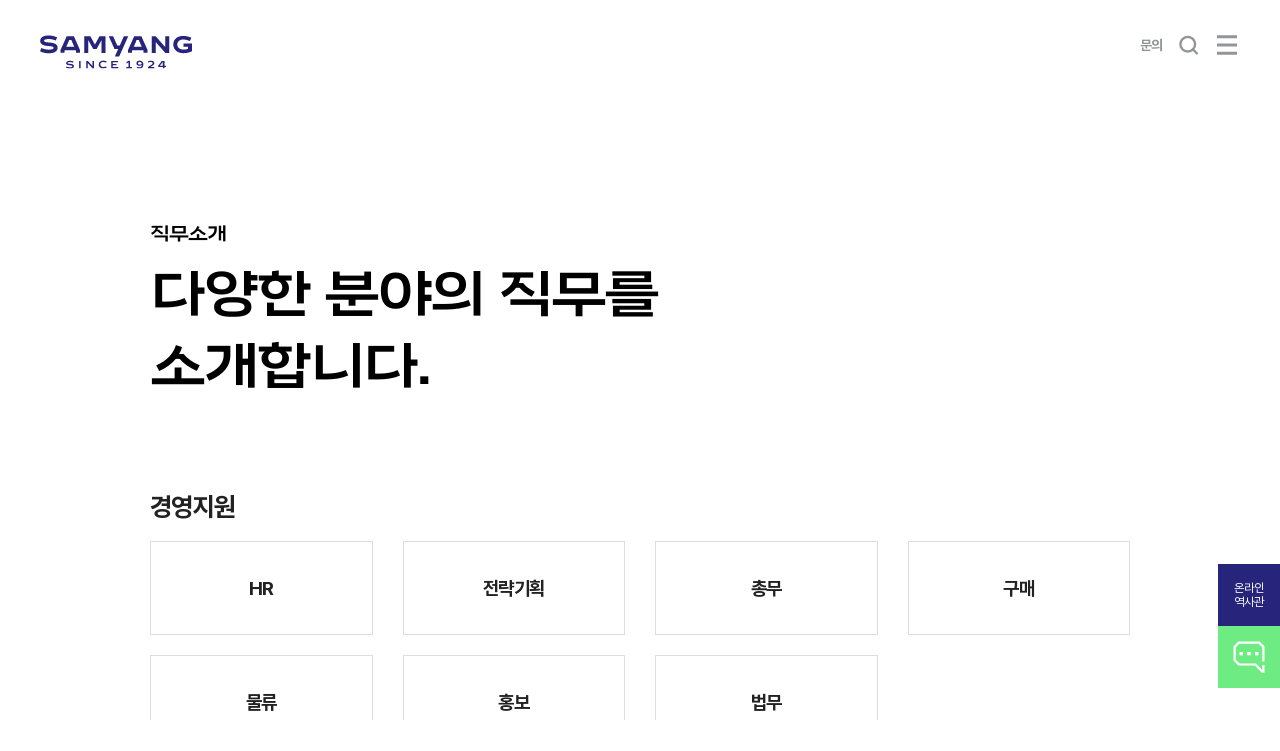

--- FILE ---
content_type: text/html;charset=UTF-8
request_url: https://www.samyang.com/kr/careers/job-introduction/list
body_size: 10491
content:





<!DOCTYPE html>
<html lang="ko">
<head>
    <meta charset="UTF-8">
    <meta http-equiv="X-UA-Compatible" content="IE=edge">
    <meta name="viewport" content="width=device-width, initial-scale=1.0">
    <title>직무소개ㅣ채용ㅣ삼양그룹</title>
    <meta name="keywords" content="삼양그룹, 삼양홀딩스, 채용, 삼양홀딩스채용, 삼양채용, 삼양그룹채용, 직무소개, 직무">
    <meta name="description" content="삼양그룹 직무소개 페이지입니다.">
    <meta property="og:title" content="직무소개ㅣ채용ㅣ삼양그룹">
    <meta property="og:description" content="삼양그룹 직무소개 페이지입니다.">
    <meta property="og:type" content="website">
    <meta name="_csrf" content="23db8118-0e31-4ffa-8ce0-09b319237852">
    <meta name="_csrf_header" content="X-CSRF-TOKEN">
    




<meta property="og:image" content="https://www.samyang.com/resources/kr/local/images/common/new_og_img.png">
<meta name="format-detection" content="telephone=no">
<link rel="shortcut icon" href="/resources/kr/global/images/common/favicon.svg">
<!-- 공통 -->
<link rel="stylesheet" type="text/css" href="/resources/kr/global/css/style.css">
<!-- 로컬 -->
<link rel="stylesheet" type="text/css" href="/resources/kr/local/css/style.css">
<!-- 삼양 유지운영 글로벌-->
<link rel="stylesheet" type="text/css" href="/resources/kr/syds/global/css/syds.css">
<!-- 삼양 유지운영 로컬-->
<link rel="stylesheet" type="text/css" href="/resources/kr/syds/local/css/syds.css">

<script>
var apiurl = 'https://syapi.samyang.com';
var apibusiness = 'Com_002';
var holdingsurl = 'https://www.samyang.com';
</script>


</head>
<body>
    <div id="wrap" class="jobintroduction_list">
        
<!-- header -->
<div id="header">
    <div class="header_wrap">
        <div class="inner">
            <a href="/kr/" class="logo" onclick="gtagEvent.defaultButton('GNB/CI', 'GNB', 'SY_KR');">
                <h1>
                    <img class="white" src="/resources/kr/local/images/common/logo_1924.svg" alt="삼양그룹">
                    <img class="blue" src="/resources/kr/local/images/common/blue_logo_1924.svg" alt="삼양그룹">
                </h1>
            </a>
            <div id="gnb" class="sy100banner"> <!--  배너 추가/삭제시 "sy100banner" 클래스 확인-->
                <ul>
                    <li class="depth1" data-step="1">
                        <a href="/kr/company/about" onclick="gtagEvent.defaultButton('GNB/Company', 'GNB', 'SY_KR');"><span>삼양소개</span></a>
                        <div class="sub_gnb">
                            <ul class="depth2_list">
                                <li data-step="1-1"><a href="/kr/company/about" onclick="gtagEvent.defaultButton('GNB/Company_Overview', 'GNB', 'SY_KR');"><span>그룹소개</span></a></li>
                                <li data-step="1-2"><a href="/kr/company/vision" onclick="gtagEvent.defaultButton('GNB/Company_Vision', 'GNB', 'SY_KR');"><span class="samyangNeo">PURPOSE</span></a></li>
                                <li data-step="1-4"><a href="/kr/company/history" onclick="gtagEvent.defaultButton('GNB/Company_History', 'GNB', 'SY_KR');"><span>연혁</span></a></li>
                                <li data-step="1-7"><a href="/kr/company/History/founder" onclick="gtagEvent.defaultButton('GNB/Company_Founder and Founding Philosophy', 'GNB', 'SY_KR');"><span>창업자와 창업정신</span></a></li>
                                <li data-step="1-8" class="gnb_outlink"><a href="https://100.samyang.com/kr/index" target="_blank" title="새창열림"><span>온라인 역사관</span></a></li>
                                <li data-step="1-5"><a href="/kr/company/ci" onclick="gtagEvent.defaultButton('GNB/Company_CI', 'GNB', 'SY_KR');"><span class="samyangNeo">CI</span></a></li>
                                <li data-step="1-6"><a href="/kr/company/global-network" onclick="gtagEvent.defaultButton('GNB/Company_Global_Network', 'GNB', 'SY_KR');"><span>글로벌 네트워크</span></a></li>
                            </ul>
                        </div>
                    </li>
                    <li class="depth1" data-step="2">
                        <a href="/kr/business/overview" onclick="gtagEvent.defaultButton('GNB/Business', 'GNB', 'SY_KR');"><span>사업소개</span></a>
                        <div class="sub_gnb">
                            <ul class="depth2_list">
                                <li data-step="2-1"><a href="/kr/business/overview" onclick="gtagEvent.defaultButton('GNB/Business_Overview', 'GNB', 'SY_KR');"><span>사업영역</span></a></li>
                                <li data-step="2-2"><a href="/kr/business/chemical" onclick="gtagEvent.defaultButton('GNB/Business_Chemical', 'GNB', 'SY_KR');"><span>화학사업</span></a></li>
                                <li data-step="2-3"><a href="/kr/business/food" onclick="gtagEvent.defaultButton('GNB/Business_Food', 'GNB', 'SY_KR');"><span>식품사업</span></a></li>
                                <li data-step="2-4"><a href="/kr/business/biopharmaceutical" onclick="gtagEvent.defaultButton('GNB/Business_Biopharmaceutical', 'GNB', 'SY_KR');"><span>의약바이오사업</span></a></li>
                                <li data-step="2-5"><a href="/kr/business/packaging" onclick="gtagEvent.defaultButton('GNB/Business_Packaging', 'GNB', 'SY_KR');"><span>패키징사업</span></a></li>
                                <li data-step="2-6"><a href="/kr/business/other" onclick="gtagEvent.defaultButton('GNB/Business_Other', 'GNB', 'SY_KR');"><span>개별사업</span></a></li>
                            </ul>
                        </div>
                    </li>
                    <li class="depth1" data-step="3">
                        <a href="/kr/investors/stocks/stock-chart" onclick="gtagEvent.defaultButton('GNB/Investors', 'GNB', 'SY_KR');"><span>투자정보</span></a>
                        <div class="sub_gnb">
                            <ul class="depth2_list">
                                <li data-step="3-1"><a href="/kr/investors/stocks/stock-chart" onclick="gtagEvent.defaultButton('GNB/Investors_Stocks', 'GNB', 'SY_KR');"><span>주식정보</span></a></li>
                                <li data-step="3-2"><a href="/kr/investors/financial/highlight" onclick="gtagEvent.defaultButton('GNB/Investors_Financial', 'GNB', 'SY_KR');"><span>재무정보</span></a></li>
                                <li data-step="3-3"><a href="/kr/investors/archive" onclick="gtagEvent.defaultButton('GNB/Investors_Archive', 'GNB', 'SY_KR');"><span><span class="samyangNeo">IR</span> 자료실</span></a></li>
                                <li data-step="3-4"><a href="/kr/investors/general-meeting" onclick="gtagEvent.defaultButton('GNB/Investors_GeneralMeeting', 'GNB', 'SY_KR');"><span>주주총회</span></a></li>
                                <li data-step="3-5"><a href="/kr/investors/notice/list" onclick="gtagEvent.defaultButton('GNB/Investors_Notice', 'GNB', 'SY_KR');"><span>공고</span></a></li>
                            </ul>
                        </div>
                    </li>
                    <li class="depth1" data-step="4">
                        <a href="/kr/esg/samyang-esg" onclick="gtagEvent.defaultButton('GNB/ESG', 'GNB', 'SY_KR');"><span class="samyangNeo">ESG</span></a>
                        <div class="sub_gnb">
                            <ul class="depth2_list">
                                <li data-step="4-1"><a href="/kr/esg/samyang-esg" onclick="gtagEvent.defaultButton('GNB/ESG_SamyangEsg', 'GNB', 'SY_KR');"><span>삼양 <span class="samyangNeo">ESG</span></span></a></li>
                                <li data-step="4-2"><a href="/kr/esg/environmental" onclick="gtagEvent.defaultButton('GNB/ESG_Environmental', 'GNB', 'SY_KR');"><span>환경</span></a></li>
                                <li data-step="4-3"><a href="/kr/esg/social" onclick="gtagEvent.defaultButton('GNB/ESG_Social', 'GNB', 'SY_KR');"><span>사회</span></a></li>
                                <li data-step="4-4"><a href="/kr/esg/governance" onclick="gtagEvent.defaultButton('GNB/ESG_Governance', 'GNB', 'SY_KR');"><span>지배구조</span></a></li>
                                <li data-step="4-5"><a href="/kr/esg/ethics" onclick="gtagEvent.defaultButton('GNB/ESG_Ethics', 'GNB', 'SY_KR');"><span>윤리경영</span></a></li>
                                <li data-step="4-6"><a href="/kr/esg/report" onclick="gtagEvent.defaultButton('GNB/ESG_Report', 'GNB', 'SY_KR');"><span>보고서 및 정책</span></a></li>
                            </ul>
                        </div>
                    </li>
                    <li class="depth1" data-step="5">
                        <a href="/kr/media/overview" onclick="gtagEvent.defaultButton('GNB/Media', 'GNB', 'SY_KR');"><span>미디어</span></a>
                        <div class="sub_gnb">
                            <ul class="depth2_list">
                                <li data-step="5-1"><a href="/kr/media/overview" onclick="gtagEvent.defaultButton('GNB/Media_Overview', 'GNB', 'SY_KR');"><span>미디어센터</span></a></li>
                                <li data-step="5-2"><a href="/kr/media/newsroom/list" onclick="gtagEvent.defaultButton('GNB/Media_Newsroom', 'GNB', 'SY_KR');"><span>뉴스룸</span></a></li>
                                <li data-step="5-3"><a href="/kr/media/social" onclick="gtagEvent.defaultButton('GNB/Media_Social', 'GNB', 'SY_KR');"><span>소셜채널</span></a></li>
                                <li data-step="5-4"><a href="/kr/media/library" onclick="gtagEvent.defaultButton('GNB/Media_Library', 'GNB', 'SY_KR');"><span>라이브러리</span></a></li>
                                <li data-step="5-5"><a href="/kr/media/webinar" onclick="gtagEvent.defaultButton('GNB/Media_Webinar', 'GNB', 'SY_KR');"><span>웨비나</span></a></li>
                                <li data-step="5-6" class="gnb_outlink"><a href="https://www.samyangwebzine.com/" target="_blank" title="새창열림" onclick="gtagEvent.defaultButton('GNB/Webzine', 'GNB', 'SY_KR');"><span>웹진</span></a></li>
                                <li data-step="5-7" class="gnb_outlink"><a href="https://samyangnewsletter.stibee.com/" target="_blank" title="새창열림" onclick="gtagEvent.defaultButton('GNB/Newsletter', 'GNB', 'SY_KR');"><span>뉴스레터</span></a></li>  

                            </ul>
                        </div>
                    </li>
                    <li class="depth1" data-step="6">
                        <a href="/kr/careers/overview" onclick="gtagEvent.defaultButton('GNB/Careers', 'GNB', 'SY_KR');"><span>채용</span></a>
                        <div class="sub_gnb">
                            <ul class="depth2_list">
                                <li data-step="6-1"><a href="/kr/careers/overview" onclick="gtagEvent.defaultButton('GNB/Careers_Overview', 'GNB', 'SY_KR');"><span>삼양 <span class="samyangNeo">Career</span></span></a></li>
                                <li data-step="6-2"><a href="/kr/careers/talent" onclick="gtagEvent.defaultButton('GNB/Careers_Talent', 'GNB', 'SY_KR');"><span>인재상</span></a></li>
                                <li data-step="6-3"><a href="/kr/careers/job-introduction/list" onclick="gtagEvent.defaultButton('GNB/Careers_JobIntroduction', 'GNB', 'SY_KR');"><span>직무소개</span></a></li>
                                <li data-step="6-4"><a href="/kr/careers/process" onclick="gtagEvent.defaultButton('GNB/Careers_Process', 'GNB', 'SY_KR');"><span>채용절차</span></a></li>
                                <li data-step="6-5"><a href="/kr/careers/faq" onclick="gtagEvent.defaultButton('GNB/Careers_Faq', 'GNB', 'SY_KR');"><span>채용 <span class="samyangNeo">FAQ</span></span></a></li>
                                <li data-step="6-6"><a href="/kr/careers/recruitment/program" onclick="gtagEvent.defaultButton('GNB/Careers_Recruitment', 'GNB', 'SY_KR');"><span>인사제도</span></a></li>
                                <li data-step="6-7" class="gnb_outlink"><a href="https://samyang.wd3.myworkdayjobs.com/ko-KR/Samyang" target="_blank" title="새창열림" onclick="gtagEvent.defaultButton('GNB/Careers_Apply', 'GNB', 'SY_KR');"><span>입사지원</span></a></li>
                            </ul>
                        </div>
                    </li>
                </ul>
                <!-- 2024 100th banner -->
                <div class="banner_100th">
                    <a href="https://100.samyang.com/kr/index" target="_blank">
                        <img src="/resources/kr/global/images/common/100th_banner_pc.jpg" alt="100주년기념배너" class="banner_100th_pc">
                        <img src="/resources/kr/global/images/common/100th_banner_mo.jpg" alt="100주년기념배너" class="banner_100th_mo">
                    </a>
                </div>
                <!-- // 2024 100th banner -->
            </div>
            <div id="util">
                <a href="/kr/inquiry/general" class="inquiry_btn" onclick="gtagEvent.defaultButton('GNB/Inquiry', 'GNB', 'SY_KR');">문의</a>
                <div class="lang_list">
                    <a href="javascript:void(0);">KR</a>
                    <ul class="list">
                        <li class="current"><a href="/kr/index" onclick="gtagEvent.defaultButton('GNB/Language_KR', 'GNB', 'SY_KR');">KR</a></li>
                        <li><a href="/en/index" onclick="gtagEvent.defaultButton('GNB/Language_EN', 'GNB', 'SY_KR');">EN</a></li>
                        <li><a href="/cn/index" onclick="gtagEvent.defaultButton('GNB/Language_CN', 'GNB', 'SY_KR');">CN</a></li>
                    </ul>
                </div>
                
                <a href="javascript:void(0)" id="searchBtn" class="search_btn" onclick="gtagEvent.defaultButton('GNB/Search', 'GNB', 'SY_KR');">검색버튼</a>
                <a href="javascript:void(0)" class="hammenu_btn" onclick="gtagEvent.defaultButton('GNB/Quicklinks', 'GNB', 'SY_KR');">메뉴버튼</a>
                <a href="javascript:void(0)" class="allmenu_btn" id="allMenuBtn">메뉴버튼</a>
            </div>
        </div>
    </div>
    <div class="linkWrap quick_bg">
        <div class="top_box">
            <div class="tab_btn">
                <a href="javascript:void(0)" class="one_btn">Quick Link</a>
            </div>
            <a href="javascript:void(0)" class="quick_close">
                <span class="blind">닫기 버튼</span>
            </a>
        </div>
        <div class="cont_box">
            <div class="cont active">
                <div class="quick_inner">
                    <div class="quick_tab_box">
                        <div class="quick_search">
                            <label for="subsidiarySearchBtn">
                                <input class="quick_searchInput" id="subsidiarySearchBtn" type="text" placeholder="계열사 검색">
                                <a href="javascript:void(0);" class="quick_searchBtn" onclick="gtagEvent.SearchButton(this,'GNB/Quicklinks_Search_Btn_', 'GNB', 'SY_KR');">검색버튼</a>
                            </label>
                        </div>
                        <div class="quick_tab">
                            <ul class="scroll">
                                <li class="on" data-filter="*"><a href="javascript:void(0)" >전체</a></li>
                                <li data-filter=".chemistry"><a href="javascript:void(0)">화학</a></li>
                                <li data-filter=".food"><a href="javascript:void(0)">식품</a></li>
                                <li data-filter=".bio"><a href="javascript:void(0)">의약바이오</a></li>
                                <li data-filter=".packaging"><a href="javascript:void(0)">패키징</a></li>
                                <li data-filter=".individual"><a href="javascript:void(0)">개별</a></li>
                                <li data-filter=".etc"><a href="javascript:void(0)">기타</a></li>
                            </ul>
                        </div>
                    </div>
                    <div class="quick_list_box">
                        <ul class="quick_list" id="head-quicklink">
                        </ul>
                        <a href="javascript:void(0)" class="quick_top">
                            <span class="blind">상단 바로가기</span>
                        </a>
                    </div>
                </div>
            </div>
        </div>
    </div>
    <div id="search" class="search_wrap gray ">
        <div class="inner">
            <div class="search_box">
                <strong>Search</strong>
                <div class="label_box">
                    <label for="total_search" class="blind">키워드검색</label>
                    <input type="text" id="total_search" placeholder="궁금하신 키워드를 입력해주세요.">
                    <a href="javascript:void(0);" onclick="gtagEvent.SearchButton(this, 'SearchPopup/Search_Btn_', 'Search_Popup', 'SY_KR'); totalSearch();" >검색버튼</a>
                </div>
            </div>
            <div class="info_box">
                <div class="keyword">
                    <p>자주 찾는 키워드</p>
                    <ul class="list">
                        <li><span class="tag">삼양홀딩스</span></li>
                        <li><span class="tag">삼양사</span></li>
                        <li><span class="tag">삼양사-식품-Specialty</span></li>
                        <li><span class="tag">큐원</span></li>
                        <li><span class="tag">식품사업</span></li>
                        <li><span class="tag">화학사업</span></li>
                        <li><span class="tag">삼양사-화학-엔지니어링 플라스틱</span></li>
                        <li><span class="tag">채용</span></li>
                        <li><span class="tag">삼양패키징</span></li>
                    </ul>
                </div>
                <div class="link">
                    <p>콘텐츠 바로가기</p>
                    <ul class="list">
                        <li><a href="/kr/media/newsroom/list" onclick="gtagEvent.defaultButton('SearchPopup/Contents_Newsroom', 'Search_Popup', 'SY_KR');">뉴스룸</a></li>
                        <li><a href="/kr/media/library" onclick="gtagEvent.defaultButton('SearchPopup/Contents_Library', 'Search_Popup', 'SY_KR');">라이브러리</a></li>
                        <li><a href="/kr/media/social" onclick="gtagEvent.defaultButton('SearchPopup/Contents_Social', 'Search_Popup', 'SY_KR');">소셜채널</a></li>
                        <li><a href="/kr/media/webinar" onclick="gtagEvent.defaultButton('SearchPopup/Contents_Webinar', 'Search_Popup', 'SY_KR');">웨비나</a></li>
                    </ul>
                </div>
            </div>
        </div>
    </div>
    <div id="pcdimmed"></div>
    <!-- all_menu -->
    <div id="allMenu">
        <div class="box">
            <div class="menu_tab">
                <ul class="grid2">
                    <li class="active"><a href="javascript:void(0)">Menu</a></li>
                    <li><a href="javascript:void(0)">Quick Link</a></li>
                </ul>
                <a href="javascript:void(0)" class="close_btn" id="allMenuClose"><img src="/resources/kr/global/images/common/all_menu_close_btn.svg" alt="닫기"></a>
            </div>
            <div class="menu_cont">
                <!-- Menu -->
                <div class="cont cont1 active">
                    <div class="lang"></div>
                    <div class="gnb_wrap">
                        <div class="gnb"></div>
                    </div>
                    <!-- <div class="banner">
                        <img src="/resources/kr/global/images/common/all_menu_banner_test.jpg" alt="임시배너">
                    </div> -->
                </div>
                <!-- // Menu -->
                <!-- Quick Link -->
                <div class="cont cont2">
                    <div class="quick_inner">
                        <div class="quick_tab_box">
                            
                        </div>
                        <div class="quick_list_box">
                            <ul class="quick_list" id="head-quicklink-m">
                            </ul>
                            <a href="javascript:void(0)" class="quick_top">
                                <span class="blind">상단 바로가기</span>
                            </a>
                        </div>
                    </div>
                </div>
                <!-- // Quick Link -->
            </div>
        </div>
    </div>
    <div id="dimmed"></div>
    <!-- // all_menu -->
</div>
<!-- // header -->
<!-- lnb -->
<div id="lnb"></div>
<!-- // lnb -->


<!-- pc 100주년 배너-->
<!-- <script src="/resources/kr/global/js/jquery-3.4.1.min.js"></script>
<script>
    $(document).ready(function (){
        var targetNode = document.getElementById('header');
        var observer = new MutationObserver(function(mutations) {
            mutations.forEach(function(mutation) {
                if (mutation.attributeName === 'class') {
                var hasOnClass = $('#header').hasClass('on');
                if (hasOnClass) {
        //block
        $(".banner_100th").attr("style"," visibility:visible; opacity: 1;transition: opacity 0.3s ease-in-out;transition-delay: 0.3s;")
                } else {
        $(".banner_100th").attr("style", "visibility:hidden; opacity: 0;transition: opacity 0s;transition-delay: 0;")
                }
                }
            });
            });
        var config = { attributes: true, attributeFilter: ['class'] };
            // 변화를 관찰 시작
            observer.observe(targetNode, config);
    });
</script> -->
        <div id="container" class="container">
            <div class="content">
                <div class="sec sec01">
                    <div class="sec_inner">
                        <div class="title">
                            <h2>직무소개</h2>
                        </div>
                        <div class="con01">
                            <div class="inner">
                                <div class="con_title">
                                    <h3>
                                        다양한 분야의 직무를 <br>
                                        소개합니다.
                                    </h3>
                                </div>
                                <div class="box">
                                    <h4>경영지원</h4>
                                    <div class="toggle_btn not_tab icon_hover">
                                        <ul class="grid4">
                                            <li>
                                                <a href="hr" onclick="gtagEvent.defaultButton('JobIntroduction/Hr', 'Careers_JobIntroduction', 'SY_KR');">
                                                    <p>HR</p>
                                                </a>
                                            </li>
                                            <li>
                                                <a href="strategic-planning" onclick="gtagEvent.defaultButton('JobIntroduction/Strategic_Planning', 'Careers_JobIntroduction', 'SY_KR');">
                                                    <p>전략기획</p>
                                                </a>
                                            </li>
                                            <li>
                                                <a href="general-affairs" onclick="gtagEvent.defaultButton('JobIntroduction/General_Affairs', 'Careers_JobIntroduction', 'SY_KR');">
                                                    <p>총무</p>
                                                </a>
                                            </li>
                                            <li>
                                                <a href="purchase" onclick="gtagEvent.defaultButton('JobIntroduction/Purchase', 'Careers_JobIntroduction', 'SY_KR');">
                                                    <p>구매</p>
                                                </a>
                                            </li>
                                            <li>
                                                <a href="distribution" onclick="gtagEvent.defaultButton('JobIntroduction/Distribution', 'Careers_JobIntroduction', 'SY_KR');">
                                                    <p>물류</p>
                                                </a>
                                            </li>
                                            <li>
                                                <a href="communication" onclick="gtagEvent.defaultButton('JobIntroduction/Communication', 'Careers_JobIntroduction', 'SY_KR');">
                                                    <p>홍보</p>
                                                </a>
                                            </li>
                                            <li>
                                                <a href="legal-affairs" onclick="gtagEvent.defaultButton('JobIntroduction/Legal_Affairs', 'Careers_JobIntroduction', 'SY_KR');">
                                                    <p>법무</p>
                                                </a>
                                            </li>
                                        </ul>
                                    </div>
                                </div>
                                <div class="box">
                                    <h4>영업/마케팅</h4>
                                    <div class="toggle_btn not_tab icon_hover">
                                        <ul class="grid4">
                                            <li>
                                                <a href="chemical-sales" onclick="gtagEvent.defaultButton('JobIntroduction/Chemical_Sales', 'Careers_JobIntroduction', 'SY_KR');">
                                                    <p>화학 영업</p>
                                                </a>
                                            </li>
                                            <li>
                                                <a href="food-sales" onclick="gtagEvent.defaultButton('JobIntroduction/Food_Sales', 'Careers_JobIntroduction', 'SY_KR');">
                                                    <p>식품 영업</p>
                                                </a>
                                            </li>
                                            <li>
                                                <a href="bio-sales" onclick="gtagEvent.defaultButton('JobIntroduction/Bio_Sales', 'Careers_JobIntroduction', 'SY_KR');">
                                                    <p>의약바이오 영업</p>
                                                </a>
                                            </li>
                                            <li>
                                                <a href="packaging-sales" onclick="gtagEvent.defaultButton('JobIntroduction/Packaging_Sales', 'Careers_JobIntroduction', 'SY_KR');">
                                                    <p>패키징 영업</p>
                                                </a>
                                            </li>
                                            <li>
                                                <a href="chemical-marketing" onclick="gtagEvent.defaultButton('JobIntroduction/Chemical_Marketing', 'Careers_JobIntroduction', 'SY_KR');">
                                                    <p>화학 마케팅</p>
                                                </a>
                                            </li>
                                            <li>
                                                <a href="food-marketing" onclick="gtagEvent.defaultButton('JobIntroduction/Food_Marketing', 'Careers_JobIntroduction', 'SY_KR');">
                                                    <p>식품 마케팅</p>
                                                </a>
                                            </li>
                                            <li>
                                                <a href="bio-marketing" onclick="gtagEvent.defaultButton('JobIntroduction/Bio_Marketing', 'Careers_JobIntroduction', 'SY_KR');">
                                                    <p>의약바이오 마케팅</p>
                                                </a>
                                            </li>
                                            <li>
                                                <a href="sourcing" onclick="gtagEvent.defaultButton('JobIntroduction/Sourcing', 'Careers_JobIntroduction', 'SY_KR');">
                                                    <p>소싱</p>
                                                </a>
                                            </li>
                                        </ul>
                                    </div>
                                </div>                                
                                <div class="box">
                                    <h4>생산</h4>
                                    <div class="toggle_btn not_tab icon_hover">
                                        <ul class="grid4">
                                            <li>
                                                <a href="chemical-production-management" onclick="gtagEvent.defaultButton('JobIntroduction/Chemical_Production', 'Careers_JobIntroduction', 'SY_KR');">
                                                    <p>화학 공정생산</p>
                                                </a>
                                            </li>
                                            <li>
                                                <a href="food-production-management" onclick="gtagEvent.defaultButton('JobIntroduction/Food_Production', 'Careers_JobIntroduction', 'SY_KR');">
                                                    <p>식품 공정생산</p>
                                                </a>
                                            </li>
                                            <li>
                                                <a href="bio-production-management" onclick="gtagEvent.defaultButton('JobIntroduction/Bio_Production', 'Careers_JobIntroduction', 'SY_KR');">
                                                    <p>의약바이오 공정생산</p>
                                                </a>
                                            </li>
                                            <li>
                                                <a href="packaging-production-management" onclick="gtagEvent.defaultButton('JobIntroduction/Packaging_Production', 'Careers_JobIntroduction', 'SY_KR');">
                                                    <p>패키징 공정생산</p>
                                                </a>
                                            </li>
                                        </ul>
                                    </div>
                                </div>
                                <div class="box">
                                    <h4>R&D</h4>
                                    <div class="toggle_btn not_tab icon_hover">
                                        <ul class="grid4">
                                            <li>
                                                <a href="chemical-rnd" onclick="gtagEvent.defaultButton('JobIntroduction/Chemical_Rnd', 'Careers_JobIntroduction', 'SY_KR');">
                                                    <p>화학 R&D</p>
                                                </a>
                                            </li>
                                            <li>
                                                <a href="food-rnd" onclick="gtagEvent.defaultButton('JobIntroduction/Food_Rnd', 'Careers_JobIntroduction', 'SY_KR');">
                                                    <p>식품바이오 R&D</p>
                                                </a>
                                            </li>
                                            <li>
                                                <a href="bio-rnd" onclick="gtagEvent.defaultButton('JobIntroduction/Bio_Rnd', 'Careers_JobIntroduction', 'SY_KR');">
                                                    <p>의약바이오 R&D</p>
                                                </a>
                                            </li>
                                        </ul>
                                    </div>
                                </div>
                            </div>
                        </div>  
                    </div>
                </div>
            </div>
        </div>
        
<!-- footer -->
<div id="footer">
    <div class="inner">
        <div class="top_box">
            <ul class="list">
                <li class="medium"><a href="/kr/guide/privacy" onclick="gtagEvent.defaultButton('FOOTER/PrivacyPolicy', 'FOOTER', 'SY_KR');">개인정보처리방침</a></li>
                <li><a href="/kr/guide/terms-of-use" onclick="gtagEvent.defaultButton('FOOTER/Terms_of_use', 'FOOTER', 'SY_KR');">이용약관</a></li>
                <li><a href="javascript:void(0)" class="email_collection_open" onclick="gtagEvent.defaultButton('FOOTER/EmailSecurity', 'FOOTER', 'SY_KR');">이메일무단수집거부</a></li>
                <li><a href="/kr/inquiry/general" onclick="gtagEvent.defaultButton('FOOTER/Inquiry', 'FOOTER', 'SY_KR');">문의하기</a></li>
                <li><a href="/kr/esg/ethics" onclick="gtagEvent.defaultButton('FOOTER/Ethics', 'FOOTER', 'SY_KR');">윤리경영</a></li>
                <li class="medium subsidiary">
                    <a href="javascript:void(0)">계열사 바로가기</a>
                    <div class="box">
                        <div class="scroll">
                            <div class="row">
                                <dl>
                                    <dt>지주사</dt>
                                    <dd>
                                        <a href="https://www.samyang.com/" target="_blank" title="새창 열림" onclick="gtagEvent.defaultButton('FamilySite_Samyangholdings', 'FOOTER', 'SY_KR');">삼양홀딩스</a>
                                    </dd>
                                </dl>
                                <dl>
                                    <dt>화학</dt>
                                    <dd>
                                        <a href="https://www.samyangcorp.com/" target="_blank" title="새창 열림" onclick="gtagEvent.defaultButton('FamilySite_Samyangcorp_Chemical', 'FOOTER', 'SY_KR');">삼양사(화학)</a>
                                        <a href="https://www.samnam.co.kr/" target="_blank" title="새창 열림" onclick="gtagEvent.defaultButton('FamilySite_Samnam', 'FOOTER', 'SY_KR');">삼남석유화학</a>
                                        <a href="https://www.samyangkasei.com/" target="_blank" title="새창 열림" onclick="gtagEvent.defaultButton('FamilySite_Kasei', 'FOOTER', 'SY_KR');">삼양화성</a>
                                        <a href="https://www.samyanginnochem.com/" target="_blank" title="새창 열림" onclick="gtagEvent.defaultButton('FamilySite_Innochem', 'FOOTER', 'SY_KR');">삼양이노켐</a>
                                        <a href="https://www.samyangfinetechnology.com/" target="_blank" title="새창 열림" onclick="gtagEvent.defaultButton('FamilySite_Finetech', 'FOOTER', 'SY_KR');">삼양화인테크놀로지</a>
                                        <a href="https://www.samyangkci.com" target="_blank" title="새창 열림" onclick="gtagEvent.defaultButton('FamilySite_KCI', 'FOOTER', 'SY_KR');">삼양KCI</a>
                                        <a href="https://www.verdantspecialty.com" target="_blank" title="새창 열림" onclick="gtagEvent.defaultButton('FamilySite_VERDANT', 'FOOTER', 'SY_KR');">VERDANT</a>
                                        <a href="https://www.samyangncchem.com" target="_blank" title="새창 열림" onclick="gtagEvent.defaultButton('FamilySite_Ncchem', 'FOOTER', 'SY_KR');">삼양엔씨켐</a>
                                    </dd>
                                </dl>
                            </div>
                            <div class="row">
                                <dl>
                                    <dt>식품</dt>
                                    <dd>
                                        <a href="https://www.samyangcorp.com/" target="_blank" title="새창 열림" onclick="gtagEvent.defaultButton('FamilySite_Samyangcorp_Food', 'FOOTER', 'SY_KR');">삼양사(식품)</a>
                                    </dd>
                                </dl>
                                <dl>
                                    <dt>의약바이오</dt>
                                    <dd>
                                        <a href="https://www.samyangbiopharm.com/" target="_blank" title="새창 열림" onclick="gtagEvent.defaultButton('FamilySite_SamyangBiopharm', 'FOOTER', 'SY_KR');">삼양바이오팜</a>
                                    </dd>
                                </dl>
                                <dl>
                                    <dt>패키징</dt>
                                    <dd>
                                        <a href="https://www.samyangpackaging.co.kr/" target="_blank" title="새창 열림" onclick="gtagEvent.defaultButton('FamilySite_SamyangPackaging', 'FOOTER', 'SY_KR');">삼양패키징</a>
                                    </dd>
                                </dl>
                                <dl>
                                    <dt>개별</dt>
                                    <dd>
                                        <a href="https://www.syds.com" target="_blank" title="새창 열림" onclick="gtagEvent.defaultButton('FamilySite_SYDS', 'FOOTER', 'SY_KR');">삼양데이타시스템</a>
                                        <a href="https://www.aboutmeshop.com" target="_blank" title="새창 열림" onclick="gtagEvent.defaultButton('FamilySite_Aboutme', 'FOOTER', 'SY_KR');">삼양사(코스메틱)</a>
                                    </dd>
                                </dl>
                            </div>
                        </div>
                    </div>
                </li>
            </ul>
            <ul class="sns_list">
                <li>
                    <a href="https://www.youtube.com/user/samyangholdings" onclick="gtagEvent.defaultButton('FOOTER/SNS_Youtube', 'FOOTER', 'SY_KR');" target="_blank" title="삼양그룹 Youtube 바로가기">
                        <img src="/resources/kr/global/images/common/youtube_icon.svg" alt="유튜브">
                    </a>
                </li>
                <li>
                    <a href="https://www.instagram.com/say_samyang/" onclick="gtagEvent.defaultButton('FOOTER/SNS_Instagram', 'FOOTER', 'SY_KR');" target="_blank" title="삼양그룹 Instagram 바로가기">
                        <img src="/resources/kr/global/images/common/instar_icon.svg" alt="인스타그램">
                    </a>
                </li>
                <!-- <li>
                    <a href="https://www.facebook.com/saysamyang" onclick="gtagEvent.defaultButton('FOOTER/SNS_Facebook', 'FOOTER', 'SY_KR');" target="_blank" title="삼양그룹 Facebook 바로가기">
                        <img src="/resources/kr/global/images/common/facebook.svg" alt="페이스북">
                    </a>
                </li>
                <li>
                    <a href="https://www.saysamyang.com/" onclick="gtagEvent.defaultButton('FOOTER/SNS_Blog', 'FOOTER', 'SY_KR');" target="_blank" title="삼양그룹 Blog 바로가기">
                        <img src="/resources/kr/global/images/common/blog_icon.svg" alt="네이버 블로그">
                    </a>
                </li>
                <li>
                    <a href="https://post.naver.com/samyangpr" onclick="gtagEvent.defaultButton('FOOTER/SNS_Post', 'FOOTER', 'SY_KR');" target="_blank" title="새 창 열림">
                        <img src="/resources/kr/global/images/common/naver_icon.svg" alt="삼양그룹 Naver Post 바로가기">
                    </a>
                </li> -->
            </ul>
        </div>
        <div class="bot_box">
            <div class="ft_logo">
                <img src="/resources/kr/local/images/common/logo_1924.svg" alt="삼양그룹">
            </div>
            <div class="address_box">
                <div class="txt">
                    <p>서울특별시 종로구 종로33길 31<span></span>경기도 성남시 분당구 판교로 295</p>
                </div>
                <div class="txt">
                    <p>ⓒ 2024 Samyang Holdings Corporation. <br class="m_on">All Rights Reserved.</p>
                </div>
            </div>    
        </div>
    </div>
</div>
<!-- // footer -->
<!-- quick_menu -->
<div class="quick_menu active" id="quickMenu">
     <!-- 100주년기념관 퀵링크 -->
     <a class="quick_100link" href="https://100.samyang.com/kr/index" target="_blank">온라인<br>역사관</a>
     <!-- 100주년기념관 퀵링크 -->
    <a href="/kr/inquiry/general" onclick="gtagEvent.defaultButton('Floating/Inquiry', 'FLOATING', 'SY_KR');" class="btn_request"><i></i><span>문의하기</span></a>
    <a href="javascript:void(0);" class="btn_top" id="topBtn">
        <div class="box">
            <i></i>
            <span>TOP</span>
        </div>
        <div class="bar"></div>
    </a>
</div>
<!-- // quick_menu -->
<!-- 이메일무단수집거부 팝업 -->
<div class="common_popup type1 email_collection_popup">
    <div class="bg confirm_close"></div>
    <div class="cont">
        <div class="title_box">
            <p>이메일 무단수집거부</p>
            <a class="confirm_close" href="javascript:void(0)"><img src="/resources/kr/global/images/common/pop_close_icon.svg" alt="닫기"></a>
        </div>
        <div class="con_box">
            <p>
                본 웹사이트에 게시된 이메일 주소가 전자우편 수집 프로그램이나 그 밖의 기술적 <br class="pc_on">
                장치를 이용하여 무단으로 수집되는 것을 거부하며, 이를 위반 시 정보통신망법에 의해 <br class="pc_on">
                형사 처벌됨을 유념하시기 바랍니다.
            </p>
            <p class="date">게시일 2023.01.05</p>
        </div>
    </div>
</div>
<!-- // 이메일무단수집거부 팝업 -->

<!-- ie 대응 팝업 -->
<div class="common_popup type3" id="popIE" style="display: none;">
    <div class="bg confirm_close"></div>
    <div class="cont">
        <div class="con_box">
            <div class="title_wrap">
                <p>사이트 이용안내</p>
            </div>
            <div class="cont_wrap">
                <strong>저희 삼양홀딩스는 Chrome 브라우저와 <br>Edge 브라우저에 최적화되어 있습니다.</strong>
                <p>
                    <span>Internet Explorer 브라우저를 사용하시는 고객님들은 <br class="pc_on"><br class="tablet_on">사이트 이용이 제한됩니다.</span>
                    <span>Chrome 브라우저 또는 Edge 브라우저를 사용하시어 <br class="pc_on"><br class="tablet_on">최적의 웹사이트로 이용해 보세요.</span>
                </p>
            </div>
            <div class="btn_wrap">
                <a href="https://www.google.co.kr/chrome/?brand=FKPE&gclid=Cj0KCQiAmeKQBhDvARIsAHJ7mF5jwXSgKgzBPSJDCHdDEhK0JBAegMoNdwS7K8kvycq34u_R3coya84aArh3EALw_wcB&gclsrc=aw.ds" target="_blank" title="새창열림" class="btn md icon down blue">Chrome</a>
                <a href="https://www.microsoft.com/en-us/edge/server/download" target="_blank" title="새창열림" class="btn md icon down blue">Edge</a>
            </div>
        </div>
        <div class="cont_bot">  
            <div class="custom_checkbox">
                <div class="checkbox_area">
                    <input type="checkbox" id="todayClose" name="todayClose">
                    <label for="todayClose">오늘 하루 보지 않기</label>
                </div>
            </div>
            <a class="confirm_close" id="popClose" href="javascript:void(0)"><img src="/resources/kr/global/images/common/pop_close_icon_dark.svg" alt="닫기"></a>
        </div>
    </div>    
</div>
<!-- // ie 대응 팝업 -->
    </div>
    
<!-- Google tag (gtag.js) -->
<script async src="https://www.googletagmanager.com/gtag/js?id=G-TCMH65BG6D"></script>
<script>
  window.dataLayer = window.dataLayer || [];
  function gtag(){dataLayer.push(arguments);}
  gtag('js', new Date());

  gtag('config', 'G-TCMH65BG6D');
</script>
<script async src="https://www.googletagmanager.com/gtag/js?id=G-22M6TCHVCX"></script>
<script>
  window.dataLayer = window.dataLayer || [];
  function gtag(){dataLayer.push(arguments);}
  gtag('js', new Date());

  gtag('config', 'G-22M6TCHVCX');
</script>
<!-- // Google tag (gtag.js) -->
<script src="/resources/kr/global/js/jquery-3.4.1.min.js"></script>
<script src="/resources/kr/global/js/plugin/jquery.mCustomScrollbar.js"></script>
<script src="/resources/kr/global/js/plugin/jquery.gsap.min.js"></script>
<script src="/resources/kr/global/js/plugin/ScrollTrigger.min.js"></script>
<script src="/resources/kr/global/js/plugin/isotope.pkgd.min.js"></script>
<script src="/resources/kr/global/js/plugin/swiper4.5.1.js"></script>
<script src="/resources/kr/global/js/plugin/chart.2.9.4.js"></script>
<script src="/resources/kr/global/js/application.js"></script>
<script src="https://cdn.jsdelivr.net/npm/clipboard@2.0.6/dist/clipboard.min.js"></script>
<!-- 카카오톡 공유하기 -->
<script src="https://developers.kakao.com/sdk/js/kakao.min.js"></script>
<script>
    // https://developers.kakao.com/ javascript 키값입력
    Kakao.init('06099792455fe9d4a3de17a3eb0be181');
</script>
<!-- // 카카오톡 공유하기 -->
<script src="/resources/kr/global/js/global.js"></script>
<script src="/resources/kr/global/js/gtagEvent.js"></script>
<script src="/resources/kr/local/js/common.js"></script>
    <script>
        Global.utils.menuLnb(6,"6-3");
    </script>
</body>
</html>

--- FILE ---
content_type: text/css
request_url: https://www.samyang.com/resources/kr/global/css/style.css
body_size: 134396
content:
@charset "UTF-8";
/* base */ /* font */
/* base */
/* margin block 변수 */
/* grid system XD 사이즈 */
/* path */
/* media query */
/* font */
/* margin-bottom 
*  @param {number} $length - block 개수
*  @param {number} $font-size - font-size
*  @param {number} $line-height - line-height
*  @param {number} $marginBlockPx - _variable.scss 에 선언한 pc,tablet,mobile 마진블럭 개당 px 값
*                                   default 값은 pc마진블럭, 랩탑,모바일에서 마진값 변동시 변수값 변경 후 사용
*                                   ex)  tablet - marginBottom(2,18,30,$tabletBlockSize)
*                                   ex)  mobile - marginBottom(2,18,30,$mobileBlockSize)
*                                   블럭개수 없고 기본 margin rem 사용 시
*                                   ex)  marginBottom(0,null,null,픽셀값입력), marginBottom(0,$marginBlockPx:픽셀값입력)
*
*/
/* margin-top
*  위와 동일 하나 margin-bottom 을 기본적으로 사용 하지만 예외적인 경우 margin-top 사용
*  예외 - 타이틀부분 공통 처리를 하였는데 서브타이틀이 사용되지 않는 페이지의 경우 타이틀에 불필요한 margin-bottom 이 들어갈 경우 등
*/
/* font-size */
/* 말줄임 */
/* transform */
/* vw 계산기 */
/* grid */
/* flex */
/* background */
/* bullet */
/* clear */
/* wordBreak */
/* reset */
@import "plugin/jquery.mCustomScrollbar.css";
@import "plugin/swiper4.5.1.css";
html,
body,
p,
h1,
h2,
h3,
h4,
h5,
h6,
ul,
ol,
li,
dl,
dt,
dd,
p,
table,
th,
td,
form,
fieldset,
legend,
input,
textarea,
button,
select {
  padding: 0;
  margin: 0;
}

body {
  font-family: "Pretendard", "SamyangNeo", "Malgun Gothic", Helvetica, Arial, sans-serif;
  color: #666;
  font-weight: 400;
  line-height: 1;
  -webkit-text-size-adjust: none;
}

html,
body {
  font-size: 16px;
}

h1,
h2,
h3,
h4,
h5,
h6,
strong {
  margin: 0;
  font-size: 100%;
  line-height: 1;
  -webkit-margin-after: 0;
          margin-block-end: 0;
  -webkit-margin-before: 0;
          margin-block-start: 0;
}

select,
button,
input,
textarea,
pre {
  font-family: "Pretendard", "Malgun Gothic", Helvetica, Arial, sans-serif;
  font-size: 16px;
  color: #666;
}

pre {
  white-space: pre-wrap;
}

fieldset,
img,
button {
  border: 0;
}

img,
input,
button {
  vertical-align: top;
}

img {
  pointer-events: none;
  display: block;
  max-width: 100%;
}

table {
  width: 100%;
  border-collapse: collapse;
  border-spacing: 0;
  word-break: break-all;
  word-wrap: break-word;
}

address,
em {
  font-style: normal;
}

ol,
ul,
li {
  list-style: none;
}

hr {
  display: none;
}

a {
  text-decoration: none;
  color: inherit;
}

a:hover,
a:active {
  text-decoration: none;
}

legend {
  position: absolute;
  left: -9999px;
  top: 0;
}

caption {
  overflow: hidden;
  width: 0;
  height: 0;
  font-size: 0;
  line-height: 0;
}

button {
  background: none;
  cursor: pointer;
  -webkit-apperance: none;
}

button::-moz-focus-inner {
  padding: 0;
  border: 0;
}

textarea {
  resize: none;
}

* {
  box-sizing: border-box;
}

.blind {
  position: absolute;
  width: 1px;
  height: 1px;
  margin: -1px;
  padding: 0;
  overflow: hidden;
  clip: rect(0, 0, 0, 0);
  border: 0;
  text-indent: 100%;
  white-space: nowrap;
  overflow: hidden;
}

/* HTML5 display-role reset for older browsers */
article,
aside,
details,
figcaption,
figure,
footer,
header,
hgroup,
menu,
nav,
section {
  display: block;
}

/* select arrow none */
input[type=text],
input[type=password],
input[type=number],
input[type=tel],
input[type=email],
input[type=button],
input[type=submit] {
  border-radius: 0;
  -webkit-appearance: none;
  -moz-appearance: none;
}

textarea {
  border-radius: 0;
  -webkit-appearance: none;
  -moz-appearance: none;
}

input::-moz-placeholder,
textarea::-moz-placeholder {
  color: #999;
}

input::-moz-placeholder, textarea::-moz-placeholder {
  color: #999;
}

input::placeholder,
textarea::placeholder {
  color: #999;
}

input:-webkit-autofill {
  -webkit-box-shadow: 0 0 0 1000px white inset;
}

.hide {
  display: none !important;
  visibility: hidden !important;
}

.swiper-scrollbar-drag {
  cursor: pointer;
}

/* SamyangNeo */
@font-face {
  font-family: "SamyangNeo";
  font-display: swap;
  font-style: normal;
  font-weight: 400;
  src: url("/resources/kr/global/fonts/SamyangNeo-Light.eot");
  src: url("/resources/kr/global/fonts/SamyangNeo-Light.eot?#iefix") format("embedded-opentype"), url("/resources/kr/global/fonts/SamyangNeo-Light.woff2") format("woff2"), url("/resources/kr/global/fonts/SamyangNeo-Light.woff") format("woff");
}
@font-face {
  font-family: "SamyangNeo";
  font-display: swap;
  font-style: normal;
  font-weight: 500;
  src: url("/resources/kr/global/fonts/SamyangNeo-Regular.eot");
  src: url("/resources/kr/global/fonts/SamyangNeo-Regular.eot?#iefix") format("embedded-opentype"), url("/resources/kr/global/fonts/SamyangNeo-Regular.woff2") format("woff2"), url("/resources/kr/global/fonts/SamyangNeo-Regular.woff") format("woff");
}
@font-face {
  font-family: "SamyangNeo";
  font-display: swap;
  font-style: normal;
  font-weight: bold;
  src: url("/resources/kr/global/fonts/SamyangNeo-Regular.eot");
  src: url("/resources/kr/global/fonts/SamyangNeo-Regular.eot?#iefix") format("embedded-opentype"), url("/resources/kr/global/fonts/SamyangNeo-Regular.woff2") format("woff2"), url("/resources/kr/global/fonts/SamyangNeo-Regular.woff") format("woff");
}
@font-face {
  font-family: "SamyangNeo";
  font-display: swap;
  font-style: normal;
  font-weight: bold;
  src: url("/resources/kr/global/fonts/SamyangNeo-Regular.eot");
  src: url("/resources/kr/global/fonts/SamyangNeo-Regular.eot?#iefix") format("embedded-opentype"), url("/resources/kr/global/fonts/SamyangNeo-Regular.woff2") format("woff2"), url("/resources/kr/global/fonts/SamyangNeo-Regular.woff") format("woff");
}
/* Pretendard */
@font-face {
  font-family: "Pretendard";
  font-display: swap;
  font-style: normal;
  font-weight: 400;
  src: url("/resources/kr/global/fonts/Pretendard-Regular.eot");
  src: url("/resources/kr/global/fonts/Pretendard-Regular.eot?#iefix") format("embedded-opentype"), url("/resources/kr/global/fonts/Pretendard-Regular.woff2") format("woff2"), url("/resources/kr/global/fonts/Pretendard-Regular.woff") format("woff");
}
@font-face {
  font-family: "Pretendard";
  font-display: swap;
  font-style: normal;
  font-weight: 500;
  src: url("/resources/kr/global/fonts/Pretendard-Medium.eot");
  src: url("/resources/kr/global/fonts/Pretendard-Medium.eot?#iefix") format("embedded-opentype"), url("/resources/kr/global/fonts/Pretendard-Medium.woff2") format("woff2"), url("/resources/kr/global/fonts/Pretendard-Medium.woff") format("woff");
}
@font-face {
  font-family: "Pretendard";
  font-display: swap;
  font-style: normal;
  font-weight: bold;
  src: url("/resources/kr/global/fonts/Pretendard-Bold.eot");
  src: url("/resources/kr/global/fonts/Pretendard-Bold.eot?#iefix") format("embedded-opentype"), url("/resources/kr/global/fonts/Pretendard-Bold.woff2") format("woff2"), url("/resources/kr/global/fonts/Pretendard-Bold.woff") format("woff");
}
/* NotoSans */
@font-face {
  font-family: "Noto Sans KR";
  font-style: normal;
  font-weight: 300;
  src: url("/resources/kr/global/fonts/NotoSansKR-Light.eot");
  src: url("/resources/kr/global/fonts/NotoSansKR-Light.eot?#iefix") format("embedded-opentype"), url("/resources/kr/global/fonts/NotoSansKR-Light.woff2") format("woff2"), url("/resources/kr/global/fonts/NotoSansKR-Light.woff") format("woff");
}
@font-face {
  font-family: "Noto Sans KR";
  font-style: normal;
  font-weight: 400;
  src: url("/resources/kr/global/fonts/NotoSansKR-Regular.eot");
  src: url("/resources/kr/global/fonts/NotoSansKR-Regular.eot?#iefix") format("embedded-opentype"), url("/resources/kr/global/fonts/NotoSansKR-Regular.woff2") format("woff2"), url("/resources/kr/global/fonts/NotoSansKR-Regular.woff") format("woff");
}
@font-face {
  font-family: "Noto Sans KR";
  font-style: normal;
  font-weight: 500;
  src: url("/resources/kr/global/fonts/NotoSansKR-Medium.eot");
  src: url("/resources/kr/global/fonts/NotoSansKR-Medium.eot?#iefix") format("embedded-opentype"), url("/resources/kr/global/fonts/NotoSansKR-Medium.woff2") format("woff2"), url("/resources/kr/global/fonts/NotoSansKR-Medium.woff") format("woff");
}
@font-face {
  font-family: "Noto Sans KR";
  font-style: normal;
  font-weight: 700;
  src: url("/resources/kr/global/fonts/NotoSansKR-Bold.eot");
  src: url("/resources/kr/global/fonts/NotoSansKR-Bold.eot?#iefix") format("embedded-opentype"), url("/resources/kr/global/fonts/NotoSansKR-Bold.woff2") format("woff2"), url("/resources/kr/global/fonts/NotoSansKR-Bold.woff") format("woff");
}
/* layout */
html.overflow,
body.overflow {
  width: 100%;
  overflow: hidden;
  position: fixed;
}

#wrap {
  position: relative;
  width: 100%;
  overflow: hidden;
}
#wrap:before {
  content: "";
  display: block;
  width: 100%;
  height: 100%;
  position: fixed;
  top: -100%;
  left: 0;
  z-index: 10003;
  opacity: 0;
  background-color: rgba(34, 34, 34, 0.6);
  -webkit-backdrop-filter: blur(10px);
  -moz-backdrop-filter: blur(10px);
  -o-backdrop-filter: blur(10px);
  backdrop-filter: blur(10px);
}
#wrap.on::before {
  top: 0;
  opacity: 1;
  transition: opacity 0.5s;
}

.samyangneo {
  font-family: "SamyangNeo", "Pretendard", "SamYang", sans-serif;
  font-weight: 500 !important;
}

.sec_inner {
  position: relative;
}

.inner {
  width: 100%;
  max-width: 980px;
  margin: 0 auto;
  position: relative;
  box-sizing: border-box;
}
@media (max-width: 1023px) {
  .inner {
    width: 89.6%;
  }
}
@media (max-width: 766px) {
  .inner {
    width: 89.334%;
  }
}

.container {
  width: 100%;
  max-width: 1920px;
  margin: 0 auto;
}
.container .content {
  padding: 130px 0 240px;
}
.container .content .con_title {
  position: relative;
}
.container .content .sec01 .con_title {
  position: relative;
  top: -10px;
}
@media (max-width: 1399px) {
  .container .content .con_title {
    position: static;
  }
  .container .content .sec01 .con_title {
    top: 0;
  }
}
@media (max-width: 1023px) {
  .container .content {
    padding: 80px 0 180px;
  }
}
.container .title {
  position: absolute;
  left: 100px;
  top: 0;
  z-index: 2;
}
.container .title p {
  font-family: "SamyangNeo", "Pretendard", "SamYang", sans-serif;
  font-weight: bold;
  font-size: 1.25rem;
  letter-spacing: -0.02em;
  line-height: 1.4;
  color: #222222;
}
.container .title h2 {
  font-family: "SamyangNeo", "Pretendard", "SamYang", sans-serif;
  font-weight: bold;
  font-size: 1.25rem;
  letter-spacing: -0.05em;
  line-height: 1.4;
  color: #000000;
}
.container .title h3 {
  font-family: "SamyangNeo", "Pretendard", "SamYang", sans-serif;
  font-weight: bold;
  font-size: 1.25rem;
  letter-spacing: -0.02em;
  line-height: 1.4;
  color: #000000;
}
.container .title > span {
  display: block;
  font-size: 1.0625rem;
  letter-spacing: -0.02em;
  line-height: 1.4117647059;
  margin-top: 0.65625rem;
  color: #666666;
}
.container .title.white p {
  color: #ffffff;
}
.container .title.white h2 {
  color: #ffffff;
}
.container .title.white h3 {
  color: #ffffff;
}
.container .title.white span {
  color: #ffffff;
}
.container .sec_banner ul {
  display: flex;
  flex-wrap: wrap;
  justify-content: center;
  align-items: start;
}
.container .sec_banner li {
  position: relative;
}
.container .sec_banner li::before {
  position: absolute;
  top: 95px;
  left: 0;
  width: 1px;
  height: 54px;
  background: #dddddd;
  content: "";
}
.container .sec_banner li:first-child::before {
  display: none;
}
.container .sec_banner a {
  display: block;
  width: 100%;
}
.container .sec_banner a:hover p {
  color: #26247b;
}
.container .sec_banner a:hover strong {
  color: #26247b;
}
.container .sec_banner a:hover strong::after {
  border-color: #26247b;
  background: url("/resources/kr/global/images/button/button_big_arrow_blue.svg") center no-repeat;
  background-size: cover;
}
.container .sec_banner p {
  display: block;
  font-size: 1.0625rem;
  letter-spacing: -0.02em;
  line-height: 1.5882352941;
  margin-bottom: 0.78125rem;
  color: #666666;
  transition: 0.2s;
}
.container .sec_banner strong {
  display: inline-block;
  width: 100%;
  font-weight: bold;
  font-size: 2rem;
  letter-spacing: -0.02em;
  line-height: 1.0625;
  font-family: "SamyangNeo", "Pretendard", "SamYang", sans-serif;
  transition: 0.2s;
}
.container .sec_banner strong span {
  display: inline-block;
  vertical-align: middle;
}
.container .sec_banner strong::after {
  display: inline-block;
  vertical-align: middle;
  width: 26px;
  height: 22px;
  background: url("/resources/kr/global/images/button/button_big_arrow_black.svg") center no-repeat;
  background-size: cover;
  content: "";
}
.container .sec_banner_company {
  border-top: 1px solid #dddddd;
}
.container .sec_banner_company ul {
  max-width: 980px;
  margin: 0 auto;
}
.container .sec_banner_company li {
  /* col 1개의 넓이 계산 */
  /* columns 넓이 계산 */
  width: 50%;
  /* margin-left 계산 gap */
}
.container .sec_banner_company li::before {
  top: 74px;
  height: 94px;
  content: "";
}
.container .sec_banner_company li:first-child a {
  padding: 75px 0 90px 0;
}
.container .sec_banner_company li:last-child a {
  padding: 75px 0 90px 69px;
}
.container .sec_banner_company strong {
  color: #222222;
}
.container .sec_banner_company strong span {
  margin-right: 35px;
  text-align: left;
}
.container .sec_banner_company strong::after {
  width: 26px;
  height: 22px;
  margin-top: -4px;
  vertical-align: middle;
  content: "";
}
@media (max-width: 1023px) {
  .container .sec_banner a {
    position: relative;
    display: block;
    width: 100%;
  }
  .container .sec_banner a:hover p {
    color: #666666;
  }
  .container .sec_banner a:hover strong {
    color: #222222;
  }
  .container .sec_banner a:hover strong::after {
    border-color: #999999;
    background: url("/resources/kr/global/images/button/button_big_arrow_black.svg") center no-repeat;
    background-size: cover;
  }
  .container .sec_banner p {
    font-size: 0.9375rem;
    letter-spacing: -0.02em;
    line-height: 1.4;
    margin-bottom: 0.625rem;
  }
  .container .sec_banner strong {
    overflow: hidden;
    display: inline-block;
    font-size: 1.5625rem;
    letter-spacing: -0.02em;
    line-height: 1.08;
    text-align: right;
  }
  .container .sec_banner strong span {
    float: left;
    width: auto;
    padding-top: 5px;
    margin-right: 0;
  }
  .container .sec_banner strong::after {
    width: 20px;
    height: 20px;
    background: url("/resources/kr/global/images/button/button_big_arrow_black.svg") center no-repeat;
    background-size: cover;
    vertical-align: middle;
    content: "";
  }
  .container .sec_banner_company ul {
    max-width: none;
  }
  .container .sec_banner_company li {
    /* col 1개의 넓이 계산 */
    /* columns 넓이 계산 */
    width: 50%;
    /* margin-left 계산 gap */
  }
  .container .sec_banner_company li::before {
    top: 50px;
    height: 70px;
    content: "";
  }
  .container .sec_banner_company li:first-child a {
    padding: 50px 5.2% 60px;
  }
  .container .sec_banner_company li:last-child a {
    padding: 50px 5.2% 60px;
  }
  .container .sec_banner_company a {
    padding: 50px 10.43% 60px;
  }
  .container .sec_banner_company strong {
    font-size: 1.875rem;
    letter-spacing: -0.02em;
    line-height: 1.2666666667;
  }
  .container .sec_banner_company strong span {
    padding-top: 0;
    margin-right: 25px;
  }
  .container .sec_banner_company strong::after {
    width: 20px;
    height: 20px;
  }
}
@media (max-width: 766px) {
  .container .sec_banner ul {
    padding: 35px 5.333% 50px;
  }
  .container .sec_banner li {
    /* col 1개의 넓이 계산 */
    /* columns 넓이 계산 */
    width: 100%;
    /* margin-left 계산 gap */
    margin-left: 0;
  }
  .container .sec_banner li::before {
    display: none;
  }
  .container .sec_banner li a::after {
    display: none;
  }
  .container .sec_banner a {
    position: relative;
    display: block;
    width: 100%;
    padding: 23px 0;
  }
  .container .sec_banner a::after {
    position: absolute;
    bottom: 0;
    left: 0;
    width: 100%;
    height: 1px;
    background: #dddddd;
    content: "";
  }
  .container .sec_banner strong {
    overflow: hidden;
    display: inline-block;
    font-size: 1.5625rem;
    letter-spacing: -0.02em;
    line-height: 1.08;
    text-align: right;
  }
  .container .sec_banner strong span {
    float: left;
    width: auto;
    margin-right: 0;
  }
  .container .sec_banner strong::after {
    width: 20px;
    height: 20px;
    background: url("/resources/kr/global/images/button/button_big_arrow_black.svg") center no-repeat;
    background-size: cover;
    vertical-align: middle;
    content: "";
  }
  .container .sec_banner_company ul {
    display: block;
    padding: 0 5.333% 20px 5.333%;
  }
  .container .sec_banner_company li {
    /* col 1개의 넓이 계산 */
    /* columns 넓이 계산 */
    width: 100%;
    /* margin-left 계산 gap */
  }
  .container .sec_banner_company li:last-child {
    border-top: 1px solid #dddddd;
  }
  .container .sec_banner_company li:last-child::before {
    display: none;
  }
  .container .sec_banner_company li:first-child a {
    padding: 40px 0;
  }
  .container .sec_banner_company li:last-child a {
    padding: 40px 0;
  }
  .container .sec_banner_company strong {
    text-align: left;
  }
  .container .sec_banner_company strong span {
    float: none;
    width: 100%;
  }
  .container .sec_banner_company strong::after {
    display: block;
    margin-top: 0.9375rem;
    content: "";
  }
}
.container .con_title h3 {
  font-family: "SamyangNeo", "Pretendard", "SamYang", sans-serif;
  font-size: 3.5rem;
  letter-spacing: -0.05em;
  line-height: 1.2857142857;
  word-break: keep-all;
  word-wrap: break-word;
  color: #000000;
}
.container .con_title h2 {
  font-family: "SamyangNeo", "Pretendard", "SamYang", sans-serif;
  font-size: 3.5rem;
  letter-spacing: -0.05em;
  line-height: 1.2857142857;
  word-break: keep-all;
  word-wrap: break-word;
  color: #000000;
}
.container .con_title p {
  margin-top: 1.5rem;
  font-size: 1.375rem;
  letter-spacing: -0.02em;
  line-height: 1.5454545455;
  word-break: keep-all;
  word-wrap: break-word;
  color: #444444;
}
.container .con_title .highlight {
  color: #26247b;
}
.container .con_title.white h3 {
  color: #ffffff;
}
.container .con_title.white p {
  color: #ffffff;
}
@media (max-width: 1539px) {
  .container .title {
    left: 40px;
  }
}
@media (max-width: 1399px) {
  .container .title {
    position: static;
    left: auto;
    width: 100%;
    max-width: 980px;
    margin: 0 auto;
    margin-bottom: 0.6875rem;
  }
  .container .title p {
    padding-left: 0;
  }
  .container .title h2 {
    padding-left: 0;
  }
  .container .title h3 {
    padding-left: 0;
  }
  .container .title span {
    padding-left: 0;
  }
}
@media (max-width: 1023px) {
  .container .title {
    width: 89.6%;
  }
  .container .title p {
    font-size: 1.0625rem;
    letter-spacing: -0.02em;
    line-height: 1.3529411765;
  }
  .container .title h2 {
    font-size: 1.0625rem;
    letter-spacing: -0.02em;
    line-height: 1.3529411765;
  }
  .container .title h3 {
    font-size: 1.0625rem;
    letter-spacing: -0.02em;
    line-height: 1.3529411765;
  }
  .container .title span {
    margin-top: 0.375rem;
    font-size: 0.875rem;
    letter-spacing: -0.02em;
    line-height: 1.3571428571;
  }
  .container .con_title h3 {
    font-size: 1.9375rem;
    letter-spacing: -0.02em;
    line-height: 1.2580645161;
  }
  .container .con_title h2 {
    font-size: 1.9375rem;
    letter-spacing: -0.02em;
    line-height: 1.2580645161;
  }
  .container .con_title p {
    margin-top: 0.96875rem;
    font-size: 1.125rem;
    letter-spacing: -0.02em;
    line-height: 1.5;
  }
}
@media (max-width: 766px) {
  .container .title {
    width: 89.334%;
    margin-bottom: 0.4375rem;
  }
  .container .title p {
    font-size: 1.0625rem;
    letter-spacing: -0.02em;
    line-height: 1.3529411765;
  }
  .container .title h2 {
    font-size: 1.0625rem;
    letter-spacing: -0.02em;
    line-height: 1.3529411765;
  }
  .container .title h3 {
    font-size: 1.0625rem;
    letter-spacing: -0.02em;
    line-height: 1.3529411765;
  }
  .container .con_title h3 {
    font-size: 1.9375rem;
    letter-spacing: -0.02em;
    line-height: 1.2580645161;
  }
  .container .con_title h2 {
    font-size: 1.9375rem;
    letter-spacing: -0.02em;
    line-height: 1.2580645161;
  }
  .container .con_title p {
    margin-top: 1.5625rem;
    font-size: 1.125rem;
    letter-spacing: -0.02em;
    line-height: 1.5;
  }
}

.pc_on {
  display: block;
}

.tablet_on {
  display: none;
}

.m_on {
  display: none;
}

.pc_none {
  display: none;
}

.tablet_none {
  display: block;
}

.m_none {
  display: block;
}

.laptop_on {
  display: none;
}

.laptop_none {
  display: block;
}

@media (max-width: 1399px) {
  .laptop_on {
    display: block;
  }
  .laptop_none {
    display: none;
  }
}
@media (max-width: 1023px) {
  .laptop_none {
    display: block;
  }
  .pc_on {
    display: none;
  }
  .tablet_on {
    display: block;
  }
  .m_on {
    display: none;
  }
  .pc_none {
    display: block;
  }
  .tablet_none {
    display: none;
  }
  .m_none {
    display: block;
  }
}
@media (max-width: 766px) {
  .laptop_none {
    display: block;
  }
  .pc_on {
    display: none;
  }
  .tablet_on {
    display: none;
  }
  .m_on {
    display: block;
  }
  .pc_none {
    display: block;
  }
  .tablet_none {
    display: block;
  }
  .m_none {
    display: none;
  }
}
.quick_menu {
  position: absolute;
  width: 62px;
  bottom: 261px;
  right: 0;
  z-index: 10000;
  text-align: right;
  transform: translateY(70px);
  transition: transform 0.3s;
}
.quick_menu.active {
  position: fixed;
  bottom: 40px;
}
.quick_menu.on {
  transform: translateY(0);
}
.quick_menu.on a.btn_top {
  opacity: 1;
}
.quick_menu a {
  display: flex;
  flex-wrap: wrap;
  justify-content: center;
  align-items: center;
  width: 100%;
  height: 62px;
}
.quick_menu a.quick_100link {
  background-color: #26247b;
  font-size: 0.75rem;
  letter-spacing: -0.02em;
  line-height: 1.1666666667;
  text-align: center;
  color: #ffffff;
}
.quick_menu a.btn_request {
  background-color: #6eeb83;
}
.quick_menu a.btn_request i {
  display: block;
  width: 40px;
  height: 40px;
  background: url("/resources/kr/global/images/button/button_quick.svg") center no-repeat;
  background-size: cover;
}
.quick_menu a.btn_request span {
  font-size: 0;
}
.quick_menu a.btn_top {
  position: relative;
  opacity: 0;
  background-color: #ffffff;
  border: 1px solid #dddddd;
}
.quick_menu a.btn_top .box {
  position: relative;
  z-index: 1;
}
.quick_menu a.btn_top .box i {
  display: block;
  width: 10px;
  height: 5px;
  margin: 0 auto;
  background: url("/resources/kr/global/images/button/button_top_gray.svg") center no-repeat;
  background-size: cover;
}
.quick_menu a.btn_top .box span {
  display: block;
  margin-top: 0.46875rem;
  font-family: "SamyangNeo", "Pretendard", "SamYang", sans-serif;
  font-size: 0.875rem;
  letter-spacing: -0.02em;
  line-height: 1.0714285714;
  color: #939598;
}
.quick_menu a.btn_top .bar {
  position: absolute;
  top: 0;
  left: 0;
  width: 100%;
  height: 0;
  background-color: #e7ebec;
}
@media (max-width: 1023px) {
  .quick_menu {
    bottom: 287px;
    transform: translateY(65px);
    width: 45px;
  }
  .quick_menu a {
    height: 45px;
  }
  .quick_menu a.quick_100link {
    font-size: 0.6875rem;
    letter-spacing: -0.02em;
    line-height: 1.1818181818;
  }
  .quick_menu a.btn_request i {
    width: 29px;
    height: 29px;
  }
  .quick_menu a.btn_top .box i {
    width: 8px;
    height: 4px;
  }
  .quick_menu a.btn_top .box span {
    margin-top: 0.21875rem;
    font-size: 0.75rem;
    letter-spacing: -0.02em;
    line-height: 1.0833333333;
  }
}
@media (max-width: 766px) {
  .quick_menu {
    bottom: 394px;
    transform: translateY(55px);
    right: 0;
  }
}
@media (max-width: 479px) {
  .quick_menu {
    bottom: 419px;
  }
}

/* depth_btn */
.depth_btn {
  margin-top: 5.125rem;
  margin-bottom: 4.9375rem;
  position: relative;
}
.depth_btn ul {
  font-size: 0;
}
.depth_btn ul.scroll {
  white-space: nowrap;
  overflow: hidden;
}
.depth_btn ul.scroll.scroll__visible:after {
  display: block;
  position: absolute;
  top: 0;
  right: 0;
  width: 40px;
  height: 100%;
  background: linear-gradient(90deg, rgba(255, 255, 255, 0) 0%, rgb(255, 255, 255) 100%);
  transition: 0.3s;
  z-index: 10;
  content: "";
}
.depth_btn ul.scroll.scroll__active:after {
  opacity: 0;
}
.depth_btn ul.scroll .mCSB_scrollTools {
  top: 100%;
}
.depth_btn ul.scroll .mCSB_scrollTools .mCSB_draggerRail {
  margin: 4px 0;
}
.depth_btn ul li {
  display: inline-block;
  vertical-align: top;
}
.depth_btn ul li a {
  display: block;
  padding: 0 40px;
  position: relative;
  position: relative;
  font-size: 1.75rem;
  letter-spacing: -0.02em;
  line-height: 1.0714285714;
  font-family: "SamyangNeo", "Pretendard", "SamYang", sans-serif;
  font-weight: 500;
  color: #999;
}
.depth_btn ul li a:before {
  display: block;
  position: absolute;
  top: 50%;
  right: 0;
  width: 1px;
  height: 30px;
  content: "";
  transform: translateY(-50%);
  background-color: #dddddd;
}
.depth_btn ul li a span {
  display: block;
  position: relative;
  z-index: 2;
}
@media (min-width: 1024px) {
  .depth_btn ul li a:hover {
    color: #26247b;
    font-weight: bold;
  }
  .depth_btn ul li a:hover span:before {
    transition: 0.2s;
    width: 100%;
  }
}
.depth_btn ul li:nth-of-type(1) a {
  padding-left: 0;
}
.depth_btn ul li:last-child a:before {
  display: none;
}
.depth_btn ul li.active a {
  color: #26247b;
  font-weight: bold;
}
@media (max-width: 1023px) {
  .depth_btn {
    margin-top: 3.4375rem;
    margin-bottom: 2.625rem;
  }
  .depth_btn ul {
    padding-bottom: 5px;
  }
  .depth_btn ul.scroll.scroll__visible:after {
    width: 20px;
  }
  .depth_btn ul li a {
    padding: 0 20px;
    position: relative;
    font-size: 1.25rem;
    letter-spacing: -0.02em;
    line-height: 1.3;
  }
  .depth_btn ul li a:before {
    display: block;
    position: absolute;
    top: 50%;
    right: 0;
    width: 1px;
    height: 21px;
    content: "";
  }
  .depth_btn ul li a span {
    position: relative;
  }
  .depth_btn ul li a span:before {
    display: block;
    position: absolute;
    bottom: 0;
    left: 0;
    width: 0;
    height: 6px;
    content: "";
  }
}

.lnbWrap {
  position: absolute;
  top: 0;
  left: 100px;
  z-index: 10000;
}
.lnbWrap .mCustomScrollBox,
.lnbWrap .mCSB_container {
  overflow: visible;
}
.lnbWrap.active {
  position: fixed;
  top: 120px;
}
.lnbWrap ul {
  padding-left: 16px;
  position: relative;
}
.lnbWrap ul:before {
  display: block;
  position: absolute;
  top: 0;
  left: 0;
  width: 2px;
  height: 100%;
  content: "";
  background-color: #ddd;
}
.lnbWrap ul li a {
  display: block;
  font-size: 1.0625rem;
  letter-spacing: -0.02em;
  line-height: 1.4705882353;
  font-family: "SamyangNeo", "Pretendard", "SamYang", sans-serif;
  color: #aaaaaa;
  position: relative;
}
.lnbWrap ul li a:before {
  display: block;
  position: absolute;
  top: 0;
  left: -16px;
  width: 2px;
  height: 100%;
  content: "";
  display: none;
  background-color: #ddd;
}
.lnbWrap ul li:nth-of-type(n + 2) {
  margin-top: 0.625rem;
}
.lnbWrap ul li.active a {
  font-weight: bold;
  color: #222222;
}
.lnbWrap ul li.active a::before {
  display: block;
  background-color: #6eeb83;
}
@media (max-width: 1539px) {
  .lnbWrap {
    left: 40px;
  }
}
@media (max-width: 1399px) {
  .lnbWrap {
    height: 60px;
    top: -120px;
    left: 0;
    width: 100%;
    white-space: nowrap;
    background-color: #fff;
    border-bottom: 2px solid #ddd;
    box-sizing: border-box;
  }
  .lnbWrap.active.lnb_no {
    top: 0;
  }
  .lnbWrap.lnb_on.active {
    top: 70px;
  }
  .lnbWrap .mCustomScrollBox,
.lnbWrap .mCSB_container {
    overflow: hidden;
  }
  .lnbWrap ul {
    white-space: nowrap;
    padding-left: 0;
    text-align: center;
    padding: 0 40px;
  }
  .lnbWrap ul::before {
    display: none;
  }
  .lnbWrap ul li {
    display: inline-block;
    vertical-align: middle;
    text-align: center;
    margin-top: 0 !important;
  }
  .lnbWrap ul li + li {
    margin-left: 100px;
  }
  .lnbWrap ul li a {
    display: inline-block;
    vertical-align: top;
    height: 60px;
    font-size: 1rem;
    letter-spacing: -0.02em;
    line-height: 1;
    line-height: 60px;
  }
  .lnbWrap ul li a::before {
    left: 50%;
    top: auto;
    bottom: 0;
    width: 100%;
    height: 2px;
    transform: translateX(-50%);
  }
}
@media (max-width: 1023px) {
  .lnbWrap {
    top: -80px;
    position: relative;
  }
  .lnbWrap ul {
    position: static;
  }
  .lnbWrap ul.scroll__visible:before {
    display: block;
    content: "";
    width: 20px;
    height: 100%;
    position: absolute;
    left: auto;
    right: 0;
    top: 0;
    z-index: 10;
    background: linear-gradient(90deg, rgba(255, 255, 255, 0) 0%, rgb(255, 255, 255) 100%);
    transition: 0.3s;
  }
  .lnbWrap ul.scroll__visible.scroll__active:before, .lnbWrap ul.scroll__visible.scroll__active:after {
    opacity: 0;
  }
  .lnbWrap ul li + li {
    margin-left: 35px;
  }
}
@media (max-width: 766px) {
  .lnbWrap.active {
    top: 70px;
  }
  .lnbWrap ul {
    padding: 0 20px;
  }
}

@media (max-width: 1399px) {
  body[data-scroll=down] .lnbWrap.active.lnb_on {
    top: 70px;
  }
}
@media (max-width: 766px) {
  body[data-scroll=down] .lnbWrap.active.lnb_on {
    top: 60px;
  }
}
@media (max-width: 1399px) {
  body[data-scroll=down] .lnbWrap.active.lnb_no {
    top: 0;
  }
}

@media (max-width: 1399px) {
  body[data-scroll=up] .lnbWrap.active.lnb_on {
    top: 90px;
  }
}
@media (max-width: 766px) {
  body[data-scroll=up] .lnbWrap.active.lnb_on {
    top: 70px;
  }
}
@media (max-width: 1399px) {
  body[data-scroll=up] .lnbWrap.active.lnb_no {
    top: 90px;
  }
}
@media (max-width: 766px) {
  body[data-scroll=up] .lnbWrap.active.lnb_no {
    top: 70px;
  }
}

.banner_area {
  position: relative;
  display: block;
  background: #f7f7f7;
}
.banner_area::before {
  position: absolute;
  top: 0;
  left: 0;
  width: 170px;
  height: 100%;
  content: "";
}
.banner_area strong {
  display: block;
  margin-bottom: 0.9375rem;
  font-weight: bold;
  font-size: 1.625rem;
  letter-spacing: -0.02em;
  line-height: 1;
  font-family: "SamyangNeo", "Pretendard", "SamYang", sans-serif;
  word-break: keep-all;
  word-wrap: break-word;
  color: #222222;
}
.banner_area strong::after {
  content: "";
  display: inline-block;
  vertical-align: baseline;
  width: 18px;
  height: 18px;
  margin: 0 0 0 16px;
  background: url("/resources/kr/global/images/esg/arrow_banner.svg") center no-repeat;
  background-size: 100%;
}
.banner_area p {
  font-size: 1.1875rem;
  letter-spacing: -0.02em;
  line-height: 1.6842105263;
  color: #444444;
}
.banner_area span {
  margin-bottom: 0.3125rem;
  font-size: 1.0625rem;
  letter-spacing: -0.02em;
  line-height: 1.4117647059;
  color: #222222;
  word-break: keep-all;
  word-wrap: break-word;
}
.banner_area_sustainability {
  padding: 50px 70px 50px 170px;
}
.banner_area_sustainability::before {
  background: url("/resources/kr/global/images/esg/esg_banner_icon.svg") 63px 38px no-repeat;
  background-size: 72px 72px;
}
.banner_area_faq {
  padding: 45px 70px 45px 160px;
}
.banner_area_faq::before {
  background: url("/resources/kr/global/images/common/ic_faq_banner.svg") 63px 32px no-repeat;
  background-size: 72px 72px;
}
.banner_area_faq p {
  font-weight: bold;
}
.banner_area_career {
  padding: 45px 70px 45px 170px;
}
.banner_area_career::before {
  background: url("/resources/kr/global/images/careers/careers_banner_icon.svg") 60px 44px no-repeat;
  background-size: 72px 72px;
}
.banner_area_career p {
  font-weight: bold;
}
.banner_area_career2 {
  padding: 50px 70px 50px 170px;
}
.banner_area_career2::before {
  background: url("/resources/kr/global/images/esg/careers_banner_icon2.svg") 63px 38px no-repeat;
  background-size: 72px 72px;
}
.banner_area_webinar {
  padding: 50px 70px 50px 170px;
}
.banner_area_webinar::before {
  background: url("/resources/kr/global/images/media/webinargroup/webinar_banner_icon.svg") 63px 38px no-repeat;
  background-size: 72px 72px;
}
@media (max-width: 1023px) {
  .banner_area::before {
    position: absolute;
    top: 0;
    left: 0;
    width: 170px;
    height: 100%;
    content: "";
  }
  .banner_area strong {
    margin-bottom: 0.625rem;
    font-size: 1.3125rem;
    letter-spacing: -0.02em;
    line-height: 1;
  }
  .banner_area strong::after {
    content: "";
    display: inline-block;
    width: 12px;
    height: 12px;
    margin: 0 0 2px 8px;
    background: url("/resources/kr/global/images/esg/arrow_banner.svg") center no-repeat;
    background-size: 100%;
  }
  .banner_area p {
    font-weight: bold;
    font-size: 1rem;
    letter-spacing: -0.02em;
    line-height: 1.5625;
  }
  .banner_area span {
    margin-bottom: 0.4375rem;
    font-size: 0.875rem;
    letter-spacing: -0.02em;
    line-height: 1.3571428571;
  }
  .banner_area_sustainability {
    padding: 25px 7.5% 25px 23.88%;
  }
  .banner_area_sustainability::before {
    width: 23.88%;
    background-position: 80% 22px;
    background-size: 45px 45px;
    content: "";
  }
  .banner_area_sustainability p {
    word-break: keep-all;
    word-wrap: break-word;
    font-weight: 400;
    font-size: 0.875rem;
    letter-spacing: -0.02em;
    line-height: 1.3571428571;
  }
  .banner_area_faq {
    padding: 25px 7.5% 25px 23.88%;
  }
  .banner_area_faq::before {
    width: 23.88%;
    background-position: 80% 20px;
    background-size: 50px 50px;
    content: "";
  }
  .banner_area_career {
    padding: 25px 7.5% 25px 23.88%;
  }
  .banner_area_career::before {
    width: 23.88%;
    background-position: 80% 21px;
    background-size: 50px 50px;
    content: "";
  }
  .banner_area_career2 {
    padding: 25px 7.5% 25px 23.88%;
  }
  .banner_area_career2::before {
    width: 23.88%;
    background-position: 80% 21px;
    background-size: 45px 45px;
    content: "";
  }
  .banner_area_webinar {
    padding: 25px 7.5% 25px 23.88%;
  }
  .banner_area_webinar::before {
    width: 23.88%;
    background-position: 80% 22px;
    background-size: 45px 45px;
    content: "";
  }
  .banner_area_webinar p {
    word-break: keep-all;
    word-wrap: break-word;
    font-weight: 400;
    font-size: 0.875rem;
    letter-spacing: -0.02em;
    line-height: 1.3571428571;
  }
}
@media (max-width: 766px) {
  .banner_area_sustainability::before {
    background-position: 60% 22px;
  }
  .banner_area_faq::before {
    background-position: 60% 22px;
  }
  .banner_area_career::before {
    background-position: 60% 21px;
  }
  .banner_area_career2::before {
    background-position: 60% 21px;
  }
  .banner_area_webinar::before {
    background-position: 60% 22px;
  }
}

@media (max-width: 1023px) {
  .sec_news .gallery_type01 .gallery li:nth-of-type(3) {
    display: none;
  }
}
#header {
  position: relative;
  width: 100%;
  height: 90px;
  background: #ffffff;
  box-sizing: border-box;
}
#header .header_wrap {
  width: 100%;
  position: fixed;
  left: 0;
  top: 0;
  z-index: 10004;
  height: 90px;
  text-align: center;
  transition: top 0.3s;
}
#header .header_wrap > .inner {
  position: relative;
  max-width: 100%;
  height: 90px;
  background-color: #ffffff;
  border-bottom: 1px solid #fff;
  z-index: 10;
}
#header a.logo {
  position: absolute;
  left: 100px;
  top: 35px;
  width: 152px;
  z-index: 2;
}
#header a.logo img {
  width: 100%;
  display: none;
}
#header a.logo img.blue {
  display: block;
}
#header #util {
  position: absolute;
  right: 100px;
  top: 50%;
  transform: translateY(-50%);
  display: flex;
  flex-wrap: wrap;
  justify-content: start;
  align-items: center;
  width: auto;
  box-sizing: border-box;
  text-align: right;
  z-index: 2;
}
#header #util > * {
  display: inline-block;
  vertical-align: middle;
}
#header #util .lang_list {
  position: relative;
  width: 50px;
  text-align: center;
}
#header #util .lang_list > a {
  display: block;
  width: 100%;
  height: 40px;
  font-size: 0.875rem;
  letter-spacing: 0em;
  line-height: 2.8571428571;
  font-weight: 500;
  color: #939598;
}
#header #util .lang_list .list {
  display: none;
  position: absolute;
  top: 40px;
  left: 0;
  width: 100%;
  padding: 6px 0;
  background-color: #ffffff;
  border: 1px solid #26247b;
}
#header #util .lang_list .list li a {
  font-size: 0.875rem;
  letter-spacing: 0em;
  line-height: 1.8571428571;
  font-weight: 500;
  color: #666666;
}
#header #util .lang_list .list li a:hover {
  color: #26247b;
}
#header #util .lang_list .list li.current a {
  color: #26247b;
}
#header #util .lang_list.open .list {
  display: block;
}
#header #util .inquiry_btn {
  height: 40px;
  font-size: 0.875rem;
  letter-spacing: -0.02em;
  line-height: 2.8571428571;
  font-weight: bold;
  color: #939598;
}
#header #util .inquiry_btn + .search_btn {
  margin-left: 10px;
}
#header #util .search_btn {
  width: 30px;
  height: 30px;
  font-size: 0;
  background: url("/resources/kr/global/images/common/search_icon.svg") center no-repeat;
  background-size: 20px 20px;
}
#header #util .search_btn.on {
  background: url("/resources/kr/global/images/common/search_close.svg") center no-repeat;
  background-size: 20px 20px;
}
#header #util .hammenu_btn {
  width: 28px;
  height: 28px;
  margin-left: 10px;
  font-size: 0;
  background: url("/resources/kr/global/images/common/pchamBtn.svg") center no-repeat;
  background-size: 18px 18px;
}
#header #util .allmenu_btn {
  display: none;
  width: 26px;
  height: 28px;
  font-size: 0;
  background: url("/resources/kr/global/images/common/mhamBtn.svg") center no-repeat;
  background-size: 16px 18px;
}
#header #gnb {
  display: inline-block;
  vertical-align: middle;
  width: 100%;
  height: 90px;
  overflow: hidden;
  font-family: "Pretendard", sans-serif;
}
#header #gnb > ul {
  max-width: 1100px;
  height: 100%;
  margin: 0 auto;
  transition: 0.3s;
  font-size: 0;
  text-align: left;
}
#header #gnb > ul > li {
  display: inline-block;
  vertical-align: top;
  position: relative;
  height: 100%;
}
#header #gnb > ul > li > a {
  position: relative;
  display: inline-block;
  vertical-align: top;
  width: auto;
  height: 90px;
  padding: 0 28px;
  box-sizing: border-box;
  font-size: 1.25rem;
  letter-spacing: -0.02em;
  line-height: 0.7;
  line-height: 90px;
  color: #000000;
  font-weight: 500;
  text-align: center;
  transition: padding-left 0.3s, padding-right 0.3s;
  position: relative;
}
#header #gnb > ul > li > a:after {
  display: block;
  position: absolute;
  top: 50%;
  right: 0;
  width: 1px;
  height: 24px;
  content: "";
  transform: translateY(-50%) rotate(24deg);
  background-color: #d1d3d4;
}
#header #gnb > ul > li:first-of-type > a {
  padding-left: 56px;
}
#header #gnb > ul > li:nth-of-type(4) > a {
  padding: 0 43px;
}
#header #gnb > ul > li:nth-of-type(5) > a {
  padding: 0 36px;
}
#header #gnb > ul > li:nth-of-type(6) > a {
  padding: 0 45px;
}
#header #gnb > ul > li:last-of-type > a {
  padding: 0 45px;
}
#header #gnb > ul > li:last-of-type > a::after {
  display: none;
}
#header #gnb > ul > li:hover > a, #header #gnb > ul > li.active > a {
  color: #26247b;
}
#header #gnb > ul > li .gnb_outlink a {
  position: relative;
}
#header #gnb > ul > li .gnb_outlink a:after {
  display: inline-block;
  vertical-align: middle;
  width: 10px;
  height: 10px;
  content: "";
  margin: -2px 0 0 5px;
  background: url("/resources/kr/global/images/button/button_outlink_black.svg") center top no-repeat;
}
#header #gnb > ul > li .zep a {
  position: relative;
}
#header #gnb > ul > li .zep a:after {
  display: inline-block;
  vertical-align: middle;
  width: 18px;
  height: 18px;
  content: "";
  margin: -2px 0 0 4px;
  background: url("/resources/kr/global/images/common/gnb_zep.svg") center top no-repeat;
}
#header #gnb > ul > li .sub_gnb {
  position: relative;
  width: 100%;
  height: calc(100% - 90px);
  text-align: center;
}
#header #gnb .depth2_list {
  padding-bottom: 46px;
}
#header #gnb .depth2_list > li > a {
  display: block;
  padding: 8px 0;
  font-size: 0.9375rem;
  letter-spacing: -0.02em;
  line-height: 1.3333333333;
  color: #444;
  word-break: keep-all;
}
#header #gnb .depth2_list > li .samyangneo {
  font-weight: 300 !important;
}
#header #gnb .depth2_list > li:hover > a, #header #gnb .depth2_list > li.active > a {
  color: #26247b;
  font-weight: bold;
}
#header #gnb .depth2_list > li:hover .samyangneo, #header #gnb .depth2_list > li.active .samyangneo {
  font-weight: 500 !important;
}
#header #gnb .depth2_list > li:nth-of-type(1) > a {
  padding-top: 0;
}
#header #gnb .depth3_list > li > a {
  font-size: 0.8125rem;
  letter-spacing: -0.02em;
  line-height: 1.6923076923;
  font-family: "SamyangNeo", "Pretendard", "SamYang", sans-serif;
  color: #666666;
}
#header #gnb .depth3_list > li:hover > a, #header #gnb .depth3_list > li.active > a {
  color: #26247b;
  font-weight: bold;
}
#header #gnb .banner {
  display: inline-block;
  text-align: center;
}
#header #gnb .banner img {
  height: 100%;
}
#header #gnb .banner_100th {
  display: none;
}
#header #gnb.sy100banner .banner_100th {
  display: block;
  position: absolute;
  top: 90px;
  right: 100px;
  visibility: hidden;
  opacity: 0;
  transition: opacity 0s;
  transition-delay: 0;
}
#header #gnb.sy100banner .banner_100th .banner_100th_mo {
  display: none;
}
#header #gnb.on > ul > li:first-child > a {
  padding: 0 52px 0 56px;
}
#header #gnb.on > ul > li:nth-of-type(2) > a {
  padding: 0 52px 0 52px;
}
#header #gnb.on > ul > li:nth-of-type(3) > a {
  padding: 0 52px 0 52px;
}
#header #gnb.on > ul > li:nth-of-type(4) > a {
  padding: 0 68px 0 68px;
}
#header #gnb.on > ul > li:nth-of-type(5) > a {
  padding: 0 61px 0 61px;
}
#header #gnb.on > ul > li:last-child > a {
  padding: 0 69px 0 69px;
}
#header.active .header_wrap {
  top: -90px;
}
#header.scroll .inner {
  border-bottom-color: #ddd;
}
#header.on .header_wrap {
  background: #ffffff;
}
#header.on .inner {
  border-bottom-color: transparent;
}
#header.on #gnb.sy100banner .banner_100th {
  visibility: visible;
  opacity: 1;
  transition: opacity 0.3s ease-in-out;
  transition-delay: 0.3s;
}
#header .linkWrap {
  position: fixed;
  top: 0;
  right: -100%;
  width: 100%;
  max-width: 810px;
  height: 100vh;
  padding-left: 50px;
  box-sizing: border-box;
  transition: right 0.5s;
  z-index: 10006;
}
#header .linkWrap.on {
  right: 0;
}
#header .linkWrap.new_bg {
  background-color: #fff;
}
#header .linkWrap.quick_bg {
  background-color: #eee;
}
#header .linkWrap .top_box {
  height: 80px;
  padding: 30px 39px 0 0;
  box-sizing: border-box;
}
#header .linkWrap .top_box::after {
  content: "";
  display: block;
  clear: both;
  height: 0;
  visibility: hidden;
}
#header .linkWrap .top_box .tab_btn {
  float: left;
  font-size: 0;
}
#header .linkWrap .top_box .tab_btn a {
  padding-bottom: 8px;
  font-size: 1.25rem;
  letter-spacing: -0.02em;
  line-height: 0.95;
  font-family: "SamyangNeo", "Pretendard", "SamYang", sans-serif;
  color: #aaa;
}
#header .linkWrap .top_box .tab_btn a:nth-of-type(2) {
  margin-left: 40px;
}
#header .linkWrap .top_box .tab_btn a:hover, #header .linkWrap .top_box .tab_btn a.active {
  font-weight: bold;
  color: #26247b;
}
#header .linkWrap .top_box .tab_btn .one_btn {
  display: inline-block;
  vertical-align: top;
  font-size: 1.25rem;
  letter-spacing: -0.02em;
  line-height: 0.95;
  font-weight: bold;
  color: #26247b;
  padding-bottom: 0;
}
#header .linkWrap .top_box .tab_btn .one_btn::after {
  display: none;
}
#header .linkWrap .top_box .tab_btn .one_btn:hover, #header .linkWrap .top_box .tab_btn .one_btn.active {
  color: #26247b;
}
#header .linkWrap .top_box .quick_close {
  float: right;
  width: 22px;
  height: 22px;
  margin-top: 2px;
  background: url("/resources/kr/global/images/common/quicklist_close_btn.svg") center top no-repeat;
  background-size: 100% 100%;
}
#header .linkWrap .cont_box {
  height: calc(100% - 90px);
}
#header .linkWrap .cont {
  display: none;
  height: 100%;
}
#header .linkWrap .cont.active {
  display: block;
}
#header .linkWrap .new_inner {
  height: 100%;
  padding-right: 40px;
}
#header .linkWrap .new_inner .list li {
  border-bottom: 1px solid #ddd;
}
#header .linkWrap .new_inner .list li:first-of-type {
  border-top: 2px solid #222;
}
#header .linkWrap .new_inner .list li a {
  padding: 30px;
}
#header .linkWrap .new_inner .list li .txt {
  font-size: 0.875rem;
  letter-spacing: -0.02em;
  line-height: 2.2857142857;
  color: #26247b;
  padding-bottom: 8px;
}
#header .linkWrap .new_inner .list li .tit {
  font-size: 1.375rem;
  letter-spacing: -0.02em;
  line-height: 1.4545454545;
  font-weight: bold;
  overflow: hidden;
  display: -webkit-box;
  -webkit-line-clamp: 1;
  -webkit-box-orient: vertical;
  text-overflow: ellipsis;
  word-wrap: normal;
  line-height: 1.4545454545;
  max-height: 1.4545454545em;
  color: #222222;
}
#header .linkWrap .new_inner .quick_top {
  display: block;
  width: 60px;
  height: 60px;
  margin-top: 2.5rem;
  margin-left: auto;
  margin-right: auto;
  border: 1px solid #aaa;
  background: url("/resources/kr/global/images/common/quicklist_top_arrow.svg") center no-repeat;
}
#header .linkWrap .quick_inner {
  height: 100%;
}
#header .linkWrap .quick_inner::after {
  content: "";
  display: block;
  clear: both;
  height: 0;
  visibility: hidden;
}
#header .linkWrap .quick_inner .quick_tab_box {
  float: left;
  width: 206px;
}
#header .linkWrap .quick_inner .quick_tab_box .quick_tab {
  width: 180px;
  margin-top: -5px;
  text-align: left;
}
#header .linkWrap .quick_inner .quick_tab_box .quick_tab li:nth-of-type(n + 2) {
  margin-top: 1.3125rem;
}
#header .linkWrap .quick_inner .quick_tab_box .quick_tab li a {
  font-size: 2rem;
  letter-spacing: -0.02em;
  line-height: 1.25;
  font-family: "SamyangNeo", "Pretendard", "SamYang", sans-serif;
  color: #444444;
}
#header .linkWrap .quick_inner .quick_tab_box .quick_tab li:hover a, #header .linkWrap .quick_inner .quick_tab_box .quick_tab li.on a {
  font-weight: bold;
  color: #26247b;
}
#header .linkWrap .quick_inner .quick_tab_box .quick_search {
  width: 100%;
  margin-bottom: 3.125rem;
}
#header .linkWrap .quick_inner .quick_tab_box .quick_search label {
  display: block;
  width: 100%;
  height: 100%;
  position: relative;
}
#header .linkWrap .quick_inner .quick_tab_box .quick_search label input {
  width: 100%;
  padding: 10px 30px 10px 5px;
  font-size: 1.0625rem;
  letter-spacing: -0.02em;
  line-height: 1.4705882353;
  border: 0;
  border-bottom: 2px solid #aaa;
  background-color: transparent;
  color: #222222;
}
#header .linkWrap .quick_inner .quick_tab_box .quick_search label input::-moz-placeholder {
  color: #aaaaaa;
}
#header .linkWrap .quick_inner .quick_tab_box .quick_search label input::placeholder {
  color: #aaaaaa;
}
#header .linkWrap .quick_inner .quick_tab_box .quick_search label a {
  position: absolute;
  top: 14px;
  right: 0;
  display: block;
  width: 20px;
  height: 20px;
  font-size: 0;
  background: url("/resources/kr/global/images/common/quick_search_icon.svg") center top no-repeat;
  background-size: auto;
  padding: 14px;
}
#header .linkWrap .quick_inner .quick_list_box {
  float: right;
  width: 480px;
  height: 100%;
  margin-top: 0.625rem;
  text-align: left;
  box-sizing: border-box;
}
#header .linkWrap .quick_inner .quick_list_box .quick_list {
  width: 100%;
}
#header .linkWrap .quick_inner .quick_list_box .quick_list li {
  width: 100%;
}
#header .linkWrap .quick_inner .quick_list_box .quick_list li.item1 {
  background: url("/resources/kr/global/images/common/quick_list_bg1.jpg") center top no-repeat;
  background-size: cover;
}
#header .linkWrap .quick_inner .quick_list_box .quick_list li.item2 {
  background: url("/resources/kr/global/images/common/quick_list_bg2.jpg") center top no-repeat;
  background-size: cover;
}
#header .linkWrap .quick_inner .quick_list_box .quick_list li.item3 {
  background: url("/resources/kr/global/images/common/quick_list_bg3.jpg") center top no-repeat;
  background-size: cover;
}
#header .linkWrap .quick_inner .quick_list_box .quick_list li.item4 {
  background: url("/resources/kr/global/images/common/quick_list_bg4.jpg") center top no-repeat;
  background-size: cover;
}
#header .linkWrap .quick_inner .quick_list_box .quick_list li.item5 {
  background: url("/resources/kr/global/images/common/quick_list_bg5.jpg") center top no-repeat;
  background-size: cover;
}
#header .linkWrap .quick_inner .quick_list_box .quick_list li.item6 {
  background: url("/resources/kr/global/images/common/quick_list_bg6.jpg") center top no-repeat;
  background-size: cover;
}
#header .linkWrap .quick_inner .quick_list_box .quick_list li.item7 {
  background: url("/resources/kr/global/images/common/quick_list_bg7.jpg") center top no-repeat;
  background-size: cover;
}
#header .linkWrap .quick_inner .quick_list_box .quick_list li.item8 {
  background: url("/resources/kr/global/images/common/quick_list_bg8.jpg") center top no-repeat;
  background-size: cover;
}
#header .linkWrap .quick_inner .quick_list_box .quick_list li.item9 {
  background: url("/resources/kr/global/images/common/quick_list_bg9.jpg") center top no-repeat;
  background-size: cover;
}
#header .linkWrap .quick_inner .quick_list_box .quick_list li.item10 {
  background: url("/resources/kr/global/images/common/quick_list_bg10.jpg") center top no-repeat;
  background-size: cover;
}
#header .linkWrap .quick_inner .quick_list_box .quick_list li.item11 {
  background: url("/resources/kr/global/images/common/quick_list_bg11.jpg") center top no-repeat;
  background-size: cover;
}
#header .linkWrap .quick_inner .quick_list_box .quick_list li.item12 {
  background: url("/resources/kr/global/images/common/quick_list_bg12.jpg") center top no-repeat;
  background-size: cover;
}
#header .linkWrap .quick_inner .quick_list_box .quick_list li.item13 {
  background: url("/resources/kr/global/images/common/quick_list_bg13.jpg") center top no-repeat;
  background-size: cover;
}
#header .linkWrap .quick_inner .quick_list_box .quick_list li.item14 {
  background: url("/resources/kr/global/images/common/quick_list_bg14.jpg") center top no-repeat;
  background-size: cover;
}
#header .linkWrap .quick_inner .quick_list_box .quick_list li.item15 {
  background: url("/resources/kr/global/images/common/quick_list_bg15.jpg") center top no-repeat;
  background-size: cover;
}
#header .linkWrap .quick_inner .quick_list_box .quick_list li.item16 {
  background: url("/resources/kr/global/images/common/quick_list_bg16.jpg") center top no-repeat;
  background-size: cover;
}
#header .linkWrap .quick_inner .quick_list_box .quick_list li.item17 {
  background: url("/resources/kr/global/images/common/quick_list_bg17.jpg") center top no-repeat;
  background-size: cover;
}
#header .linkWrap .quick_inner .quick_list_box .quick_list li.item18 {
  background: url("/resources/kr/global/images/common/quick_list_bg18.jpg") center top no-repeat;
  background-size: cover;
}
#header .linkWrap .quick_inner .quick_list_box .quick_list li.item19 {
  background: url("/resources/kr/global/images/common/quick_list_bg19.jpg") center top no-repeat;
  background-size: cover;
}
#header .linkWrap .quick_inner .quick_list_box .quick_list li.item20 {
  background: url("/resources/kr/global/images/common/quick_list_bg20.jpg") center top no-repeat;
  background-size: cover;
}
#header .linkWrap .quick_inner .quick_list_box .quick_list li.item21 {
  background: url("/resources/kr/global/images/common/quick_list_bg21.jpg") center top no-repeat;
  background-size: cover;
}
#header .linkWrap .quick_inner .quick_list_box .quick_list li.item22 {
  background: url("/resources/kr/global/images/common/quick_list_bg22.jpg") center top no-repeat;
  background-size: cover;
}
#header .linkWrap .quick_inner .quick_list_box .quick_list li.item23 {
  background: url("/resources/kr/global/images/common/quick_list_bg23.jpg") center top no-repeat;
  background-size: cover;
}
#header .linkWrap .quick_inner .quick_list_box .quick_list li.item24 {
  background: url("/resources/kr/global/images/common/quick_list_bg24.jpg") center top no-repeat;
  background-size: cover;
}
#header .linkWrap .quick_inner .quick_list_box .quick_list li.item25 {
  background: url("/resources/kr/global/images/common/quick_list_bg25.jpg") center top no-repeat;
  background-size: cover;
}
#header .linkWrap .quick_inner .quick_list_box .quick_list li.item26 {
  background: url("/resources/kr/global/images/common/quick_list_bg26.jpg") center top no-repeat;
  background-size: cover;
}
#header .linkWrap .quick_inner .quick_list_box .quick_list li.item27 {
  background: url("/resources/kr/global/images/common/quick_list_bg27.jpg") center top no-repeat;
  background-size: cover;
}
#header .linkWrap .quick_inner .quick_list_box .quick_list li.item28 {
  background: url("/resources/kr/global/images/common/quick_list_bg28.jpg") center top no-repeat;
  background-size: cover;
}
#header .linkWrap .quick_inner .quick_list_box .quick_list li a {
  display: block;
  width: 100%;
  height: 100%;
  padding: 53px 0 53px 30px;
  font-size: 1.375rem;
  letter-spacing: -0.02em;
  line-height: 1.5454545455;
  font-family: "SamyangNeo", "Pretendard", "SamYang", sans-serif;
  font-weight: bold;
  color: #ffffff;
  box-sizing: border-box;
  background-color: rgba(0, 0, 0, 0.2);
  transition: background 0.5s;
  position: relative;
}
#header .linkWrap .quick_inner .quick_list_box .quick_list li a:after {
  display: inline-block;
  vertical-align: middle;
  width: 18px;
  height: 18px;
  content: "";
  margin: -4px 0 0 5px;
  background: url("/resources/kr/global/images/common/quick_list_arrow.svg") center top no-repeat;
  background-size: 100% 100%;
  transition: transform 0.5s;
}
#header .linkWrap .quick_inner .quick_list_box .quick_list li a:hover, #header .linkWrap .quick_inner .quick_list_box .quick_list li a:focus {
  background-color: transparent;
}
#header .linkWrap .quick_inner .quick_list_box .quick_list li a:hover::after, #header .linkWrap .quick_inner .quick_list_box .quick_list li a:focus::after {
  transform: translateX(10px);
}
#header .linkWrap .quick_inner .quick_list_box .quick_list li.black a:hover, #header .linkWrap .quick_inner .quick_list_box .quick_list li.black a:focus {
  color: #222222;
}
#header .linkWrap .quick_inner .quick_list_box .quick_list li.black a:hover::after, #header .linkWrap .quick_inner .quick_list_box .quick_list li.black a:focus::after {
  background: url("/resources/kr/global/images/common/quick_list_black_arrow.svg") center top no-repeat;
  background-size: 100% 100%;
}
#header .linkWrap .quick_inner .quick_list_box .quick_list li.nodata_item {
  display: none;
  padding: 276px 0 0 29px;
  text-align: center;
  position: static !important;
  opacity: 1 !important;
  transform: inherit !important;
}
#header .linkWrap .quick_inner .quick_list_box .quick_list li.nodata_item p {
  font-size: 1.375rem;
  letter-spacing: -0.02em;
  line-height: 1.5454545455;
  font-family: "SamyangNeo", "Pretendard", "SamYang", sans-serif;
  font-weight: bold;
  color: #222222;
}
#header .linkWrap .quick_inner .quick_list_box .quick_top {
  display: block;
  width: 60px;
  height: 60px;
  margin-top: 2.5rem;
  margin-bottom: 2.5rem;
  margin-left: auto;
  margin-right: auto;
  border: 1px solid #aaa;
  background: url("/resources/kr/global/images/common/quicklist_top_arrow.svg") center no-repeat;
}
#header .linkWrap .quick_inner .quick_list_box .mCSB_scrollTools {
  opacity: 1;
}
#header .linkWrap .quick_inner .quick_list_box.on .quick_list {
  height: 100% !important;
}
#header .linkWrap .quick_inner .quick_list_box.on .quick_list li.nodata_item {
  display: block;
}
#header .linkWrap .quick_inner .quick_list_box.on .quick_top {
  display: none;
}
#header #pcdimmed {
  position: fixed;
  top: -100%;
  left: 0;
  width: 100%;
  height: 100%;
  background-color: rgba(0, 0, 0, 0.5);
  opacity: 0;
  z-index: 10005;
}
#header #pcdimmed.on {
  top: 0;
  opacity: 1;
  transition: opacity 0.5s;
}
@media (max-width: 1539px) {
  #header .header_wrap > .inner {
    width: 100%;
  }
  #header a.logo {
    left: 40px;
  }
  #header #util {
    right: 40px;
  }
  #header #gnb.sy100banner .banner_100th {
    right: 40px;
  }
}
@media (max-width: 1399px) {
  #header #gnb {
    display: none;
  }
  #header #util .inquiry_btn {
    height: 25px;
    font-size: 0.875rem;
    letter-spacing: -0.02em;
    line-height: 1.8571428571;
    margin-right: 10px;
  }
  #header #util .inquiry_btn + .search_btn {
    margin-left: 0;
  }
  #header #util .lang_list {
    display: none;
  }
  #header #util .search_btn {
    background-size: 21px 20px;
  }
  #header #util .hammenu_btn {
    display: none;
  }
  #header #util .allmenu_btn {
    display: inline-block;
    margin-left: 11px;
    background-size: 20px 20px;
  }
  #header .linkWrap {
    display: none;
  }
  #header #pcdimmed {
    display: none;
  }
}
@media (max-width: 1023px) {
  #header .header_wrap > .inner {
    width: 100%;
  }
  #header a.logo {
    left: 5.2%;
    width: 159px;
  }
  #header #util {
    width: auto;
    right: 4.8%;
  }
  #header #util .allmenu_btn {
    width: 30px;
    height: 30px;
    margin-left: 8px;
  }
  #header #util .search_btn.on {
    width: 30px;
    height: 30px;
    background-size: 19px 19px;
  }
}
@media (max-width: 766px) {
  #header {
    height: 70px;
  }
  #header .header_wrap {
    height: 70px;
  }
  #header .header_wrap > .inner {
    height: 70px;
  }
  #header a.logo {
    width: 120px;
    top: 28px;
    left: 5.333%;
  }
  #header #util {
    right: 4%;
  }
  #header #util .inquiry_btn {
    font-size: 1rem;
    letter-spacing: -0.02em;
    line-height: 1.75;
  }
  #header #util .inquiry_btn + .search_btn {
    margin-left: 0;
  }
  #header #util .search_btn {
    width: 28px;
    height: 28px;
    background-size: 18px 18px;
  }
  #header #util .search_btn.on {
    width: 25px;
    height: 25px;
    background-size: 15px 15px;
  }
  #header #util .allmenu_btn {
    width: 28px;
    height: 26px;
    background-size: 18px 16px;
  }
}
#header .search_wrap {
  position: fixed;
  top: 90px;
  left: -200%;
  width: 100%;
  height: calc(100% - 90px);
  padding-top: 125px;
  background: url("/resources/kr/global/images/common/search_wrap_bg.jpg") 0 0 no-repeat;
  background-size: cover;
  box-sizing: border-box;
  opacity: 0;
  transition: opacity 0.5s, top 0.5s, height 0.5s;
  overflow: hidden;
  z-index: 10002;
}
#header .search_wrap.on {
  left: 0;
  opacity: 1;
}
#header .search_wrap .search_box strong {
  margin-bottom: 0.9375rem;
  font-size: 3.75rem;
  letter-spacing: -0.02em;
  line-height: 1.3333333333;
  font-family: "SamyangNeo", "Pretendard", "SamYang", sans-serif;
  display: block;
  font-weight: bold;
  text-align: left;
  color: #ffffff;
}
#header .search_wrap .info_box {
  width: 100%;
  margin-top: 3.75rem;
}
#header .search_wrap .info_box::after {
  content: "";
  display: block;
  clear: both;
  height: 0;
  visibility: hidden;
}
#header .search_wrap .info_box > * {
  float: left;
  width: 50%;
  box-sizing: border-box;
}
#header .search_wrap .info_box p {
  font-size: 1.375rem;
  letter-spacing: -0.02em;
  line-height: 1.4545454545;
  font-weight: bold;
  text-align: left;
  color: #ffffff;
}
#header .search_wrap .info_box .keyword {
  padding-right: 63.5px;
}
#header .search_wrap .info_box .keyword p {
  padding-bottom: 15px;
}
#header .search_wrap .info_box .keyword .list {
  font-size: 0;
  text-align: left;
  margin-left: -3px;
  max-height: 132px;
  overflow: hidden;
}
#header .search_wrap .info_box .keyword .list li {
  display: inline-block;
  vertical-align: top;
  margin: 5px 3px;
  cursor: pointer;
}
#header .search_wrap .info_box .keyword .list li .tag {
  background-color: transparent;
  border-color: #ffffff;
  color: #ffffff;
}
#header .search_wrap .info_box .link {
  padding-left: 63.5px;
}
#header .search_wrap .info_box .link p {
  padding-bottom: 20px;
}
#header .search_wrap .info_box .link .list {
  width: 234px;
  text-align: left;
  font-size: 0;
}
#header .search_wrap .info_box .link .list li {
  display: inline-block;
  vertical-align: top;
  width: 88px;
  padding-left: 11px;
  box-sizing: border-box;
  position: relative;
}
#header .search_wrap .info_box .link .list li:before {
  display: block;
  position: absolute;
  top: 11px;
  left: 0;
  width: 3px;
  height: 3px;
  content: "";
  background-color: #ffffff;
}
#header .search_wrap .info_box .link .list li:nth-of-type(odd) {
  margin-right: 50px;
}
#header .search_wrap .info_box .link .list li:nth-of-type(n + 3) {
  margin-top: 12px;
}
#header .search_wrap .info_box .link .list li a {
  font-size: 1.0625rem;
  letter-spacing: -0.02em;
  line-height: 1.4705882353;
  color: #ffffff;
}
@media (max-width: 1023px) {
  #header .search_wrap {
    padding-top: 71px;
    background: url("/resources/kr/global/images/common/search_wrap_mbg.jpg") center no-repeat;
    background-size: cover;
  }
  #header .search_wrap .search_box strong {
    margin-bottom: 1.125rem;
    font-size: 1.875rem;
    letter-spacing: -0.05em;
    line-height: 1.4666666667;
  }
  #header .search_wrap .info_box {
    margin-top: 2.5rem;
  }
  #header .search_wrap .info_box > * {
    width: auto;
  }
  #header .search_wrap .info_box p {
    font-size: 1.125rem;
    letter-spacing: -0.02em;
    line-height: 1.5;
    padding-bottom: 5px;
  }
  #header .search_wrap .info_box .keyword {
    padding-right: 0;
    width: 50%;
  }
  #header .search_wrap .info_box .keyword .list {
    max-height: 105px;
  }
  #header .search_wrap .info_box .link {
    float: right;
    width: 241px;
    padding-left: 0;
    padding-right: 67px;
  }
  #header .search_wrap .info_box .link::before {
    display: none;
  }
  #header .search_wrap .info_box .link .list li {
    width: 72px;
    padding-left: 8px;
  }
  #header .search_wrap .info_box .link .list li::before {
    width: 3px;
    height: 3px;
    top: 8px;
  }
  #header .search_wrap .info_box .link .list li:nth-of-type(odd) {
    margin-right: 30px;
  }
  #header .search_wrap .info_box .link .list li:nth-of-type(n + 3) {
    margin-top: 10px;
  }
  #header .search_wrap .info_box .link .list li a {
    font-size: 0.875rem;
    letter-spacing: -0.02em;
    line-height: 1.3571428571;
  }
}
@media (max-width: 766px) {
  #header .search_wrap {
    top: 70px;
    height: calc(100% - 70px);
  }
  #header .search_wrap .info_box .keyword {
    float: none;
    width: 100%;
  }
  #header .search_wrap .info_box .link {
    float: none;
    margin-top: 3.75rem;
  }
}
#header.active .search_wrap {
  top: 70px;
  height: calc(100% - 70px);
}
@media (max-width: 1023px) {
  #header.active .search_wrap {
    top: 74px;
    height: calc(100% - 74px);
  }
}
@media (max-width: 766px) {
  #header.active .search_wrap {
    top: 59px;
    height: calc(100% - 59px);
  }
}

body[data-scroll=down] #header.active .search_wrap.lnb_no {
  top: 0;
  height: 100%;
}
body[data-scroll=down] #header.active .search_wrap.lnb_on {
  top: 70px;
  height: calc(100% - 70px);
}
@media (max-width: 1023px) {
  body[data-scroll=down] #header.active .search_wrap.lnb_on {
    top: 74px;
    height: calc(100% - 74px);
  }
}
@media (max-width: 766px) {
  body[data-scroll=down] #header.active .search_wrap.lnb_on {
    top: 59px;
    height: calc(100% - 59px);
  }
}

#lnb {
  display: none;
  position: fixed;
  width: 100%;
  height: 70px;
  top: -100px;
  left: 0;
  overflow: hidden;
  z-index: 10000;
  background-color: #6eeb83;
  transition: top 0.5s;
}
#lnb.active {
  top: 0;
}
#lnb ul {
  width: 100%;
  height: 100%;
  font-size: 0;
  text-align: center;
  white-space: nowrap;
  overflow: hidden;
  padding: 0 40px;
  box-sizing: border-box;
}
#lnb ul.scroll__visible:before {
  content: "";
  width: 40px;
  height: 100%;
  position: absolute;
  right: 0;
  top: 0;
  z-index: 10;
  background: linear-gradient(to left, rgb(110, 235, 131), rgba(110, 235, 131, 0));
  transition: 0.3s;
}
#lnb ul.scroll__visible.scroll__active:before, #lnb ul.scroll__visible.scroll__active:after {
  opacity: 0;
}
#lnb ul li {
  display: inline-block;
  vertical-align: middle;
  height: 100%;
}
#lnb ul li + li {
  margin-left: 100px;
}
#lnb ul li a {
  display: flex;
  align-items: center;
  height: 100%;
  font-size: 1.25rem;
  letter-spacing: -0.02em;
  line-height: 1.4;
  font-weight: 400;
  font-family: "Pretendard", sans-serif;
  color: #000000;
}
#lnb ul li a span:not(.samyangNeo) {
  position: relative;
  display: block;
}
#lnb ul li.active a {
  font-weight: bold;
  color: #000000;
}
@media (max-width: 1023px) {
  #lnb {
    height: 75px;
  }
  #lnb ul {
    padding: 0 40px;
  }
  #lnb ul.scroll__visible:before {
    width: 40px;
  }
  #lnb ul li + li {
    margin-left: 35px;
  }
  #lnb ul li a {
    font-size: 1.0625rem;
    letter-spacing: 0em;
    line-height: 1.3529411765;
  }
  #lnb ul li.active a {
    position: relative;
  }
  #lnb ul li.active a:before {
    display: block;
    position: absolute;
    bottom: -7px;
    left: 0;
    width: 100%;
    height: 3px;
    content: "";
  }
}
@media (max-width: 766px) {
  #lnb {
    height: 60px;
  }
  #lnb ul {
    padding: 0 20px;
  }
  #lnb ul.scroll__visible:before {
    width: 20px;
  }
}

/* allMenu */
#allMenu {
  position: fixed;
  right: -200%;
  top: 0;
  width: 449px;
  height: 100%;
  z-index: 100000;
  transition: right 0.5s;
}
#allMenu.active {
  right: 0;
}
#allMenu .box {
  position: absolute;
  right: 0;
  top: 0;
  z-index: 2;
  width: 100%;
  height: 100%;
  background-color: #ffffff;
}
#allMenu .box .menu_tab {
  position: relative;
  width: 100%;
  height: 70px;
  background: #26247b;
  padding-top: 10px;
  padding-left: 8px;
  box-sizing: border-box;
}
#allMenu .box .menu_tab ul {
  width: calc(100% - 59px);
  font-size: 0;
}
#allMenu .box .menu_tab ul::after {
  content: "";
  display: block;
  clear: both;
  height: 0;
  visibility: hidden;
}
#allMenu .box .menu_tab ul li {
  display: table;
  width: calc(50% - 4px);
  height: 60px;
  margin-right: 8px;
  float: left;
  text-align: center;
}
#allMenu .box .menu_tab ul li:last-of-type {
  margin-right: 0;
}
#allMenu .box .menu_tab ul li a {
  display: table-cell;
  vertical-align: middle;
  padding: 0 5px;
  font-size: 1rem;
  letter-spacing: -0.02em;
  line-height: 1.5;
  font-family: "SamyangNeo", "Pretendard", "SamYang", sans-serif;
  color: #ffffff;
  font-weight: bold;
  background-color: #939598;
}
#allMenu .box .menu_tab ul li.active a {
  color: #26247b;
  background-color: #ffffff;
}
#allMenu .box .menu_tab ul.grid3 li {
  width: calc(33.333333% - 6px);
}
#allMenu .box .menu_tab a.close_btn {
  position: absolute;
  width: 20px;
  height: 20px;
  right: 20px;
  bottom: 20px;
  display: block;
}
#allMenu .box .menu_tab a.close_btn img {
  width: 100%;
}
#allMenu .box .menu_cont {
  height: calc(100% - 70px);
}
#allMenu .box .menu_cont .cont {
  display: none;
  height: 100%;
  box-sizing: border-box;
  overflow: hidden;
}
#allMenu .box .menu_cont .cont.active {
  display: block;
}
#allMenu .box .menu_cont .cont.cont1 {
  padding-top: 19px;
  overflow-y: auto;
}
#allMenu .box .menu_cont .cont.cont2 {
  overflow-y: auto;
}
#allMenu .box .menu_cont .cont.cont3 {
  padding: 10px 0 0;
  overflow-y: auto;
}
#allMenu .box .gnb_wrap {
  padding: 23px 40px 51px;
  box-sizing: border-box;
  overflow: hidden;
}
#allMenu .box .gnb_wrap .gnb {
  height: 100%;
}
#allMenu .box .gnb_wrap .gnb > ul > li > a {
  font-family: "SamyangNeo", "Pretendard", "SamYang", sans-serif;
  position: relative;
  display: block;
  padding: 19px 20px 19px 0;
  font-size: 1.3125rem;
  letter-spacing: -0.02em;
  line-height: 1.3333333333;
  color: #222222;
  font-weight: bold;
}
#allMenu .box .gnb_wrap .gnb > ul > li > a:after {
  content: "";
  width: 17px;
  height: 10px;
  background: url("/resources/kr/global/images/common/all_menu_gnb_arrow.svg") center top no-repeat;
  background-size: 100% 100%;
  transform: rotate(180deg);
  display: block;
  position: absolute;
  right: 0;
  top: calc(50% - 5px);
}
#allMenu .box .gnb_wrap .gnb > ul > li.active > a:after {
  transform: rotate(0);
}
#allMenu .box .gnb_wrap .gnb .sub_gnb {
  display: none;
  background: #f7f7f7;
  padding: 18px 20px;
}
#allMenu .box .gnb_wrap .gnb .depth2_list li a {
  display: block;
  padding: 8px 0;
  font-size: 1rem;
  letter-spacing: -0.02em;
  line-height: 1.25;
  color: #222222;
  font-weight: 400;
}
#allMenu .box .gnb_wrap .gnb .depth2_list li.active a {
  font-weight: bold;
  color: #26247b;
}
#allMenu .box .gnb_wrap .gnb .depth2_list li.gnb_outlink a {
  position: relative;
}
#allMenu .box .gnb_wrap .gnb .depth2_list li.gnb_outlink a:after {
  display: inline-block;
  vertical-align: middle;
  width: 12px;
  height: 12px;
  content: "";
  margin: -3px 0 0 4px;
  background: url("/resources/kr/global/images/button/button_outlink_black.svg") center top no-repeat;
  background-size: 100% 100%;
}
#allMenu .box .gnb_wrap .gnb .depth2_list li.zep a {
  position: relative;
}
#allMenu .box .gnb_wrap .gnb .depth2_list li.zep a:after {
  display: inline-block;
  vertical-align: middle;
  width: 19px;
  height: 19px;
  content: "";
  margin: -3px 0 0 4px;
  background: url("/resources/kr/global/images/common/gnb_zep.svg") center top no-repeat;
}
#allMenu .box .banner {
  height: 105px;
  margin: 20px 40px 30px;
  position: relative;
  overflow: hidden;
}
#allMenu .box .banner img {
  max-width: 100%;
  position: absolute;
  left: 50%;
  top: 50%;
  transform: translate(-50%, -50%);
}
#allMenu .box .lang {
  padding: 0 40px;
  box-sizing: border-box;
  font-size: 0;
}
#allMenu .box .lang li {
  display: inline-block;
  vertical-align: middle;
}
#allMenu .box .lang li + li {
  margin-left: 15px;
}
#allMenu .box .lang li a {
  padding: 5px 0;
  position: relative;
  display: block;
  font-size: 1rem;
  letter-spacing: -0.02em;
  line-height: 1.5625;
  font-weight: bold;
  color: #666666;
}
#allMenu .box .lang li.current a {
  color: #26247b;
}
#allMenu .box .quick_inner {
  position: relative;
}
#allMenu .box .quick_inner .quick_tab_box {
  position: relative;
  padding-bottom: 100px;
}
#allMenu .box .quick_inner .quick_tab_box .quick_tab {
  width: 100%;
  font-size: 0;
  padding: 35px 0 0 20px;
  box-sizing: border-box;
  position: relative;
  font-size: 0;
}
#allMenu .box .quick_inner .quick_tab_box .quick_tab .scroll {
  white-space: nowrap;
  overflow: hidden;
}
#allMenu .box .quick_inner .quick_tab_box .quick_tab .scroll.scroll__visible:after {
  display: block;
  position: absolute;
  top: 0;
  right: 0;
  width: 40px;
  height: 100%;
  background: linear-gradient(90deg, rgba(255, 255, 255, 0) 0%, rgb(255, 255, 255) 100%);
  transition: 0.3s;
  z-index: 10;
  content: "";
}
#allMenu .box .quick_inner .quick_tab_box .quick_tab .scroll.scroll__active:after {
  opacity: 0;
}
#allMenu .box .quick_inner .quick_tab_box .quick_tab .scroll .mCSB_scrollTools {
  top: 100%;
}
#allMenu .box .quick_inner .quick_tab_box .quick_tab .scroll .mCSB_scrollTools .mCSB_draggerRail {
  margin: 4px 0;
}
#allMenu .box .quick_inner .quick_tab_box .quick_tab li {
  display: inline-block;
  vertical-align: top;
  padding: 0 20px;
  position: relative;
}
#allMenu .box .quick_inner .quick_tab_box .quick_tab li:before {
  display: block;
  position: absolute;
  top: 50%;
  right: 0;
  width: 1px;
  height: 21px;
  content: "";
  transform: translateY(-50%);
  background-color: #ddd;
}
#allMenu .box .quick_inner .quick_tab_box .quick_tab li:first-of-type {
  padding-left: 0;
}
#allMenu .box .quick_inner .quick_tab_box .quick_tab li:last-of-type::before {
  display: none;
}
#allMenu .box .quick_inner .quick_tab_box .quick_tab li a {
  font-size: 1.4375rem;
  letter-spacing: -0.02em;
  line-height: 1.2608695652;
  font-family: "SamyangNeo", "Pretendard", "SamYang", sans-serif;
  font-weight: bold;
  color: #999;
}
#allMenu .box .quick_inner .quick_tab_box .quick_tab li.on a {
  color: #26247b;
}
@media (min-width: 1024px) {
  #allMenu .box .quick_inner .quick_tab_box .quick_tab li:hover a {
    color: #26247b;
  }
}
#allMenu .box .quick_inner .quick_tab_box .quick_search {
  position: absolute;
  left: 0;
  bottom: 50px;
  width: 100%;
  padding: 13px 20px 0 20px;
  box-sizing: border-box;
}
#allMenu .box .quick_inner .quick_tab_box .quick_search label {
  position: relative;
  width: 100%;
  height: 100%;
}
#allMenu .box .quick_inner .quick_tab_box .quick_search label input {
  width: 100%;
  padding: 10px 22px 8px 10px;
  border: 0;
  border-bottom: 1px solid #999;
  font-size: 0.875rem;
  letter-spacing: -0.02em;
  line-height: 1.3571428571;
  color: #222222;
  box-sizing: border-box;
}
#allMenu .box .quick_inner .quick_tab_box .quick_search label input::-moz-placeholder {
  color: #aaaaaa;
}
#allMenu .box .quick_inner .quick_tab_box .quick_search label input::placeholder {
  color: #aaaaaa;
}
#allMenu .box .quick_inner .quick_tab_box .quick_search label a {
  position: absolute;
  top: 11px;
  right: 0;
  width: 22px;
  height: 24px;
  background: url("/resources/kr/global/images/common/quick_search_icon.svg") center no-repeat;
  background-size: 18px 18px;
  font-size: 0;
}
#allMenu .box .quick_inner .quick_list_box {
  width: 100%;
  box-sizing: border-box;
}
#allMenu .box .quick_inner .quick_list_box .quick_list {
  width: 100%;
}
#allMenu .box .quick_inner .quick_list_box .quick_list li {
  width: 100%;
}
#allMenu .box .quick_inner .quick_list_box .quick_list li.item1 {
  background: url("/resources/kr/global/images/common/quick_list_bg1.jpg") center top no-repeat;
  background-size: cover;
}
#allMenu .box .quick_inner .quick_list_box .quick_list li.item2 {
  background: url("/resources/kr/global/images/common/quick_list_bg2.jpg") center top no-repeat;
  background-size: cover;
}
#allMenu .box .quick_inner .quick_list_box .quick_list li.item3 {
  background: url("/resources/kr/global/images/common/quick_list_bg3.jpg") center top no-repeat;
  background-size: cover;
}
#allMenu .box .quick_inner .quick_list_box .quick_list li.item4 {
  background: url("/resources/kr/global/images/common/quick_list_bg4.jpg") center top no-repeat;
  background-size: cover;
}
#allMenu .box .quick_inner .quick_list_box .quick_list li.item5 {
  background: url("/resources/kr/global/images/common/quick_list_bg5.jpg") center top no-repeat;
  background-size: cover;
}
#allMenu .box .quick_inner .quick_list_box .quick_list li.item6 {
  background: url("/resources/kr/global/images/common/quick_list_bg6.jpg") center top no-repeat;
  background-size: cover;
}
#allMenu .box .quick_inner .quick_list_box .quick_list li.item7 {
  background: url("/resources/kr/global/images/common/quick_list_bg7.jpg") center top no-repeat;
  background-size: cover;
}
#allMenu .box .quick_inner .quick_list_box .quick_list li.item8 {
  background: url("/resources/kr/global/images/common/quick_list_bg8.jpg") center top no-repeat;
  background-size: cover;
}
#allMenu .box .quick_inner .quick_list_box .quick_list li.item9 {
  background: url("/resources/kr/global/images/common/quick_list_bg9.jpg") center top no-repeat;
  background-size: cover;
}
#allMenu .box .quick_inner .quick_list_box .quick_list li.item10 {
  background: url("/resources/kr/global/images/common/quick_list_bg10.jpg") center top no-repeat;
  background-size: cover;
}
#allMenu .box .quick_inner .quick_list_box .quick_list li.item11 {
  background: url("/resources/kr/global/images/common/quick_list_bg11.jpg") center top no-repeat;
  background-size: cover;
}
#allMenu .box .quick_inner .quick_list_box .quick_list li.item12 {
  background: url("/resources/kr/global/images/common/quick_list_bg12.jpg") center top no-repeat;
  background-size: cover;
}
#allMenu .box .quick_inner .quick_list_box .quick_list li.item13 {
  background: url("/resources/kr/global/images/common/quick_list_bg13.jpg") center top no-repeat;
  background-size: cover;
}
#allMenu .box .quick_inner .quick_list_box .quick_list li.item14 {
  background: url("/resources/kr/global/images/common/quick_list_bg14.jpg") center top no-repeat;
  background-size: cover;
}
#allMenu .box .quick_inner .quick_list_box .quick_list li.item15 {
  background: url("/resources/kr/global/images/common/quick_list_bg15.jpg") center top no-repeat;
  background-size: cover;
}
#allMenu .box .quick_inner .quick_list_box .quick_list li.item16 {
  background: url("/resources/kr/global/images/common/quick_list_bg16.jpg") center top no-repeat;
  background-size: cover;
}
#allMenu .box .quick_inner .quick_list_box .quick_list li.item17 {
  background: url("/resources/kr/global/images/common/quick_list_bg17.jpg") center top no-repeat;
  background-size: cover;
}
#allMenu .box .quick_inner .quick_list_box .quick_list li.item18 {
  background: url("/resources/kr/global/images/common/quick_list_bg18.jpg") center top no-repeat;
  background-size: cover;
}
#allMenu .box .quick_inner .quick_list_box .quick_list li.item19 {
  background: url("/resources/kr/global/images/common/quick_list_bg19.jpg") center top no-repeat;
  background-size: cover;
}
#allMenu .box .quick_inner .quick_list_box .quick_list li.item20 {
  background: url("/resources/kr/global/images/common/quick_list_bg20.jpg") center top no-repeat;
  background-size: cover;
}
#allMenu .box .quick_inner .quick_list_box .quick_list li.item21 {
  background: url("/resources/kr/global/images/common/quick_list_bg21.jpg") center top no-repeat;
  background-size: cover;
}
#allMenu .box .quick_inner .quick_list_box .quick_list li.item22 {
  background: url("/resources/kr/global/images/common/quick_list_bg22.jpg") center top no-repeat;
  background-size: cover;
}
#allMenu .box .quick_inner .quick_list_box .quick_list li.item23 {
  background: url("/resources/kr/global/images/common/quick_list_bg23.jpg") center top no-repeat;
  background-size: cover;
}
#allMenu .box .quick_inner .quick_list_box .quick_list li.item24 {
  background: url("/resources/kr/global/images/common/quick_list_bg24.jpg") center top no-repeat;
  background-size: cover;
}
#allMenu .box .quick_inner .quick_list_box .quick_list li.item25 {
  background: url("/resources/kr/global/images/common/quick_list_bg25.jpg") center top no-repeat;
  background-size: cover;
}
#allMenu .box .quick_inner .quick_list_box .quick_list li.item26 {
  background: url("/resources/kr/global/images/common/quick_list_bg26.jpg") center top no-repeat;
  background-size: cover;
}
#allMenu .box .quick_inner .quick_list_box .quick_list li.item27 {
  background: url("/resources/kr/global/images/common/quick_list_bg27.jpg") center top no-repeat;
  background-size: cover;
}
#allMenu .box .quick_inner .quick_list_box .quick_list li.item28 {
  background: url("/resources/kr/global/images/common/quick_list_bg28.jpg") center top no-repeat;
  background-size: cover;
}
#allMenu .box .quick_inner .quick_list_box .quick_list li a {
  display: block;
  width: 100%;
  padding: 41px 0 41px 20px;
  box-sizing: border-box;
  font-size: 1.125rem;
  letter-spacing: -0.02em;
  line-height: 1.3333333333;
  font-family: "SamyangNeo", "Pretendard", "SamYang", sans-serif;
  font-weight: bold;
  color: #ffffff;
  background-color: rgba(0, 0, 0, 0.2);
  transition: background 0.5s;
  position: relative;
}
#allMenu .box .quick_inner .quick_list_box .quick_list li a:after {
  display: inline-block;
  vertical-align: middle;
  width: 10px;
  height: 10px;
  content: "";
  margin: -2px 0 0 6px;
  background: url("/resources/kr/global/images/common/quick_list_arrow.svg") center top no-repeat;
  background-size: 100% 100%;
  transition: transform 0.5s;
}
#allMenu .box .quick_inner .quick_list_box .quick_list li a:hover {
  background-color: transparent;
}
#allMenu .box .quick_inner .quick_list_box .quick_list li a:hover::after {
  transform: translateX(10px);
}
#allMenu .box .quick_inner .quick_list_box .quick_list li.black a:hover {
  color: #222222;
}
#allMenu .box .quick_inner .quick_list_box .quick_list li.black a:hover::after {
  background: url("/resources/kr/global/images/common/quick_list_black_arrow.svg") center top no-repeat;
  background-size: 100% 100%;
}
#allMenu .box .quick_inner .quick_list_box .quick_list li.nodata_item {
  display: none;
  padding-top: 138px;
  text-align: center;
  position: static !important;
  opacity: 1 !important;
  transform: inherit !important;
}
#allMenu .box .quick_inner .quick_list_box .quick_list li.nodata_item p {
  font-size: 1rem;
  letter-spacing: -0.02em;
  line-height: 1.5;
  font-family: "SamyangNeo", "Pretendard", "SamYang", sans-serif;
  font-weight: bold;
}
#allMenu .box .quick_inner .quick_list_box .quick_top {
  display: block;
  width: 45px;
  height: 45px;
  margin-top: 1.25rem;
  margin-bottom: 1.25rem;
  margin-left: auto;
  margin-right: auto;
  border: 1px solid #aaa;
  background: url("/resources/kr/global/images/common/quicklist_top_arrow.svg") center no-repeat;
  background-size: 10px 10px;
}
#allMenu .box .quick_inner .quick_list_box .mCSB_scrollTools {
  opacity: 1;
}
#allMenu .box .quick_inner .quick_list_box.on .quick_list {
  height: 100% !important;
}
#allMenu .box .quick_inner .quick_list_box.on .quick_list li.nodata_item {
  display: block;
}
#allMenu .box .quick_inner .quick_list_box.on .quick_top {
  display: none;
}
#allMenu .box .news_inner {
  position: relative;
  padding: 0 20px;
  box-sizing: border-box;
}
#allMenu .box .news_inner .list li {
  border-bottom: 1px solid #ddd;
}
#allMenu .box .news_inner .list li a {
  display: block;
  padding: 20px 0;
}
#allMenu .box .news_inner .list li .txt {
  font-size: 0.75rem;
  letter-spacing: -0.02em;
  line-height: 1.25;
  color: #26247b;
}
#allMenu .box .news_inner .list li .tit {
  margin-top: 0.5625rem;
  font-size: 1.125rem;
  letter-spacing: -0.02em;
  line-height: 1.3333333333;
  font-weight: bold;
  overflow: hidden;
  display: -webkit-box;
  -webkit-line-clamp: 2;
  -webkit-box-orient: vertical;
  text-overflow: ellipsis;
  word-wrap: normal;
  line-height: 1.3333333333;
  max-height: 2.6666666667em;
  word-break: keep-all;
  color: #222222;
}
#allMenu .box .news_inner .quick_top {
  display: block;
  width: 45px;
  height: 45px;
  margin-top: 1.25rem;
  margin-bottom: 1.25rem;
  margin-left: auto;
  margin-right: auto;
  border: 1px solid #aaa;
  background: url("/resources/kr/global/images/common/quicklist_top_arrow.svg") center no-repeat;
  background-size: 10px 10px;
}
#allMenu .box .banner_100th {
  margin-top: 20px;
}
#allMenu .box .banner_100th .banner_100th_pc {
  display: none;
}
#allMenu .box .banner_100th .banner_100th_mo {
  display: block;
  width: 100%;
}
@media (min-width: 1400px) {
  #allMenu {
    display: none !important;
  }
}
@media (max-width: 766px) {
  #allMenu {
    width: 100%;
  }
  #allMenu .box .menu_cont {
    height: calc(100% - 70px);
  }
  #allMenu .box .gnb_wrap {
    padding: 15px 20px 27px;
  }
  #allMenu .box .banner {
    margin: 20px 20px 30px;
  }
  #allMenu .box .lang {
    padding: 0 20px;
  }
  #allMenu .quick_inner .quick_list_box .quick_top {
    margin-top: 1.25rem;
    margin-bottom: 1.25rem;
  }
  #allMenu .news_inner .quick_top {
    margin-top: 1.25rem;
    margin-bottom: 1.25rem;
  }
}

#dimmed {
  display: none;
  position: fixed;
  left: 0;
  top: 0;
  width: 100%;
  height: 100%;
  background: rgba(34, 34, 34, 0.8);
  z-index: 99999;
}
#dimmed.active {
  display: block;
}
@media (min-width: 1400px) {
  #dimmed {
    display: none !important;
    position: fixed;
  }
}

#footer {
  background-color: #26247b;
}
#footer .inner {
  max-width: 100%;
}
#footer .top_box {
  width: 100%;
  height: 100px;
  padding: 0 100px;
  background-color: #ffffff;
  border-top: 1px solid #dddddd;
}
#footer .top_box::after {
  content: "";
  display: block;
  clear: both;
  height: 0;
  visibility: hidden;
}
#footer .top_box .list {
  float: left;
  display: flex;
  flex-wrap: wrap;
  justify-content: start;
  align-items: center;
  height: 100%;
}
#footer .top_box .list li {
  margin-right: 48px;
  font-size: 1.1875rem;
  letter-spacing: 0em;
  line-height: 1.2105263158;
  color: #000000;
  opacity: 0.6;
}
#footer .top_box .list li.medium {
  opacity: 1;
}
#footer .top_box .list li.medium > a {
  font-weight: 500;
}
#footer .top_box .list li:last-of-type {
  margin-right: 0;
}
#footer .top_box .list li.outlink > a {
  position: relative;
}
#footer .top_box .list li.outlink > a:after {
  display: inline-block;
  vertical-align: middle;
  width: 10px;
  height: 10px;
  content: "";
  margin: -2px 0 0 5px;
  background: url("/resources/kr/global/images/button/button_outlink_black.svg") center top no-repeat;
  background-size: cover;
}
#footer .top_box .list li.subsidiary {
  position: relative;
  overflow: hidden;
}
#footer .top_box .list li.subsidiary > a {
  position: relative;
  display: block;
  padding-right: 22px;
}
#footer .top_box .list li.subsidiary > a::before, #footer .top_box .list li.subsidiary > a::after {
  display: block;
  content: "";
  position: absolute;
  background-color: #000000;
  top: 50%;
  transform: translateY(-50%);
}
#footer .top_box .list li.subsidiary > a::before {
  width: 14px;
  height: 2px;
  right: 0;
}
#footer .top_box .list li.subsidiary > a::after {
  width: 2px;
  height: 14px;
  right: 6px;
  transition: transform 0.5s;
}
#footer .top_box .list li.subsidiary .box {
  position: absolute;
  bottom: 30px;
  left: 50%;
  transform: translateX(-50%);
  width: 445px;
  padding: 40px;
  background-color: #e7ebec;
  opacity: 0;
  transition: bottom 0.5s, opacity 0.5s;
  z-index: 10001;
}
#footer .top_box .list li.subsidiary .box::after {
  content: "";
  display: block;
  clear: both;
  height: 0;
  visibility: hidden;
}
#footer .top_box .list li.subsidiary .box .row {
  float: left;
}
#footer .top_box .list li.subsidiary .box .row:last-of-type {
  margin-left: 50px;
}
#footer .top_box .list li.subsidiary .box .row dl + dl {
  margin-top: 1.46875rem;
}
#footer .top_box .list li.subsidiary .box .row dl dt {
  margin-bottom: 0.53125rem;
  font-size: 1rem;
  letter-spacing: -0.02em;
  line-height: 1.1875;
  font-weight: bold;
  color: #26247b;
}
#footer .top_box .list li.subsidiary .box .row dl dd a {
  display: block;
  font-size: 1rem;
  letter-spacing: -0.02em;
  line-height: 1.1875;
  color: #000000;
}
#footer .top_box .list li.subsidiary .box .row dl dd a + a {
  margin-top: 0.40625rem;
}
#footer .top_box .list li.subsidiary.active {
  overflow: visible;
}
#footer .top_box .list li.subsidiary.active > a::after {
  transform: translateY(-50%) rotate(90deg);
}
#footer .top_box .list li.subsidiary.active .box {
  bottom: calc(100% + 38px);
  opacity: 1;
}
#footer .top_box .sns_list {
  float: right;
  display: flex;
  flex-wrap: wrap;
  justify-content: start;
  align-items: center;
  width: auto;
  height: 100%;
}
#footer .top_box .sns_list li {
  width: auto;
  margin-right: 32px;
}
#footer .top_box .sns_list li::before {
  display: none;
}
#footer .top_box .sns_list li:last-of-type {
  margin-right: 0;
}
#footer .bot_box {
  width: 100%;
  padding: 38px 100px;
}
#footer .bot_box::after {
  content: "";
  display: block;
  clear: both;
  height: 0;
  visibility: hidden;
}
#footer .bot_box .ft_logo {
  float: left;
  margin-top: 0.25rem;
  width: 220px;
}
#footer .bot_box .ft_logo img {
  width: 100%;
}
#footer .bot_box .address_box {
  float: right;
  text-align: right;
}
#footer .bot_box .address_box p {
  font-size: 1.0625rem;
  letter-spacing: 0em;
  line-height: 1.1764705882;
  color: #ffffff;
  opacity: 0.6;
}
#footer .bot_box .address_box .txt:first-of-type {
  font-size: 0;
}
#footer .bot_box .address_box .txt:first-of-type > * {
  display: inline-block;
  vertical-align: middle;
}
#footer .bot_box .address_box .txt:first-of-type span {
  display: inline-block;
  vertical-align: middle;
  width: 1px;
  height: 12px;
  background-color: rgba(255, 255, 255, 0.5);
  margin: -1px 8px 0 8px;
}
#footer .bot_box .address_box .txt:last-of-type {
  margin-top: 0.3125rem;
}
#footer .bot_box .address_box .txt:last-of-type p {
  font-weight: 300;
}
@media (max-width: 1539px) {
  #footer .top_box {
    padding: 0 40px;
  }
  #footer .bot_box {
    padding-left: 40px;
    padding-right: 40px;
  }
}
@media (max-width: 1399px) {
  #footer .top_box {
    padding: 30px 40px;
    height: auto;
  }
  #footer .top_box .list {
    float: none;
  }
  #footer .top_box .list li.subsidiary.active .box {
    bottom: calc(100% + 30px);
  }
  #footer .top_box .sns_list {
    float: none;
    margin-top: 1.25rem;
  }
  #footer .bot_box {
    padding: 30px 40px;
  }
}
@media (max-width: 1023px) {
  #footer .inner {
    width: 100%;
  }
  #footer .top_box {
    padding: 24px 5.2% 30px;
  }
  #footer .top_box .list li {
    font-size: 0.9375rem;
    letter-spacing: 0em;
    line-height: 1.2;
    margin-top: 0.28125rem;
    margin-bottom: 0.28125rem;
    margin-right: 30px;
  }
  #footer .top_box .list li.outlink > a::after {
    width: 8px;
    height: 8px;
  }
  #footer .top_box .list li.subsidiary > a {
    padding-right: 19px;
  }
  #footer .top_box .list li.subsidiary > a::before {
    width: 11px;
  }
  #footer .top_box .list li.subsidiary > a::after {
    height: 11px;
    right: 5px;
  }
  #footer .top_box .list li.subsidiary .box {
    width: 335px;
    height: 252px;
    padding: 22px 20px 14px 25px;
  }
  #footer .top_box .list li.subsidiary .box .scroll {
    width: 100%;
    height: 100%;
    overflow-y: scroll;
  }
  #footer .top_box .list li.subsidiary .box .scroll::-webkit-scrollbar-thumb {
    background: #6eeb83;
    border: 2px solid #6eeb83;
  }
  #footer .top_box .list li.subsidiary .box .scroll::-webkit-scrollbar-track {
    background: #ffffff;
  }
  #footer .top_box .list li.subsidiary .box .row {
    float: none;
  }
  #footer .top_box .list li.subsidiary .box .row:last-of-type {
    margin-left: auto;
    margin-top: 1.40625rem;
  }
  #footer .top_box .list li.subsidiary .box .row dl + dl {
    margin-top: 1.40625rem;
  }
  #footer .top_box .list li.subsidiary .box .row dl dt {
    margin-bottom: 0.53125rem;
    font-size: 0.875rem;
    letter-spacing: -0.02em;
    line-height: 1.2142857143;
  }
  #footer .top_box .list li.subsidiary .box .row dl dd a {
    font-size: 0.875rem;
    letter-spacing: -0.02em;
    line-height: 1.2142857143;
  }
  #footer .top_box .list li.subsidiary .box .row dl dd a + a {
    margin-bottom: 0.53125rem;
  }
  #footer .top_box .list li.subsidiary.active .box {
    bottom: calc(100% + 29px);
  }
  #footer .top_box .sns_list {
    width: auto;
    margin-top: 0.96875rem;
  }
  #footer .top_box .sns_list li {
    width: auto;
    margin-right: 30px;
  }
  #footer .top_box .sns_list li::before {
    display: none;
  }
  #footer .bot_box {
    padding: 30px 5.2% 61px;
  }
  #footer .bot_box .ft_logo {
    width: 159px;
    margin-top: 0;
  }
  #footer .bot_box .address_box p {
    font-size: 0.875rem;
    letter-spacing: 0em;
    line-height: 1.2142857143;
  }
  #footer .bot_box .address_box .txt:last-of-type {
    margin-top: 0.25rem;
  }
}
@media (max-width: 766px) {
  #footer {
    position: relative;
  }
  #footer .top_box {
    padding: 30px 5.333%;
  }
  #footer .top_box .list li {
    font-size: 0.9375rem;
    letter-spacing: 0em;
    line-height: 1.2;
    margin-right: 20px;
  }
  #footer .top_box .list li.subsidiary {
    position: static;
  }
  #footer .top_box .list li.subsidiary > a {
    padding-right: 19px;
  }
  #footer .top_box .list li.subsidiary > a::before {
    width: 11px;
  }
  #footer .top_box .list li.subsidiary > a::after {
    height: 11px;
    right: 5px;
  }
  #footer .top_box .list li.subsidiary .box {
    display: none;
    width: calc(100% - 40px);
    transition: none;
    bottom: 100%;
    opacity: 1;
  }
  #footer .top_box .list li.subsidiary.active .box {
    display: block;
    bottom: 100%;
  }
  #footer .top_box .sns_list {
    margin-top: 1.40625rem;
  }
  #footer .top_box .sns_list li {
    margin-right: 40px;
  }
  #footer .bot_box {
    padding: 30px 5.333% 61px;
  }
  #footer .bot_box .ft_logo {
    float: none;
    width: 142.5px;
  }
  #footer .bot_box .address_box {
    float: none;
    text-align: left;
    margin-top: 0.59375rem;
  }
  #footer .bot_box .address_box p {
    font-size: 0.875rem;
    letter-spacing: 0em;
    line-height: 1.7857142857;
  }
  #footer .bot_box .address_box .txt:last-of-type {
    margin-top: 0;
  }
}

/* 이메일무단 수집거부 */
.common_popup.type1 .cont .con_box {
  padding: 60px 40px;
}
.common_popup.type1 .cont .con_box p {
  font-size: 1.1875rem;
  letter-spacing: -0.02em;
  line-height: 1.6842105263;
  word-break: keep-all;
  word-wrap: break-word;
  font-weight: 400;
  color: #666666;
}
.common_popup.type1 .cont .con_box p.date {
  margin-top: 1.875rem;
  text-align: right;
}
@media (max-width: 1023px) {
  .common_popup.type1 .cont .con_box {
    padding: 30px 20px;
  }
  .common_popup.type1 .cont .con_box p {
    font-size: 1rem;
    letter-spacing: -0.02em;
    line-height: 1.5625;
  }
  .common_popup.type1 .cont .con_box p.date {
    margin-top: 1.25rem;
  }
}
@media (max-width: 766px) {
  .common_popup.type1 .cont .con_box p.date {
    margin-top: 1.25rem;
  }
}

/* components */
.tab_cont .tabpanel {
  display: none;
}
.tab_cont .tabpanel.active {
  display: block;
}

.table_wrap {
  position: relative;
  width: 100%;
  /* 테이블 공통 요소 */
  /* // 테이블 공통 요소 */
  /* type01 - 기본 타입 */
}
.table_wrap .table.title_bg thead th {
  background-color: #f7f7f7;
}
.table_wrap .table.line1 tbody td {
  height: 70px;
  padding: 10px 20px;
}
.table_wrap .table.line1 tbody td.tit a {
  overflow: hidden;
  display: -webkit-box;
  -webkit-line-clamp: 1;
  -webkit-box-orient: vertical;
  text-overflow: ellipsis;
  word-wrap: normal;
  line-height: 1.6842105263;
  max-height: 1.6842105263em;
}
.table_wrap table {
  border-top: 2px solid #222;
}
.table_wrap thead tr {
  border-bottom: 1px solid #aaa;
}
.table_wrap thead th {
  font-size: 1.1875rem;
  letter-spacing: -0.02em;
  line-height: 1.4736842105;
  font-weight: 500;
  color: #222222;
}
.table_wrap tbody tr {
  border-bottom: 1px solid #aaa;
  color: #666666;
}
.table_wrap tbody th {
  font-weight: 500;
}
.table_wrap tbody td a {
  display: block;
}
.table_wrap tbody td a:hover {
  color: #26247b;
}
@media (max-width: 1023px) {
  .table_wrap thead th {
    font-size: 0.875rem;
    letter-spacing: -0.02em;
    line-height: 1.3571428571;
  }
}
@media (max-width: 766px) {
  .table_wrap .table {
    position: relative;
  }
  .table_wrap .table .scroll {
    padding-bottom: 16px;
    overflow: hidden;
  }
  .table_wrap .table .scroll table {
    min-width: 670px;
  }
  .table_wrap .table .scroll.scroll__visible:before {
    display: block;
    position: absolute;
    top: 75px;
    right: 5.97%;
    z-index: 1;
    width: 65px;
    height: 33px;
    background: url("/resources/kr/global/images/board/swipe_icon.svg") center no-repeat;
    background-size: 100%;
    transition: 0.3s;
    content: "";
  }
  .table_wrap .table .scroll.scroll__visible:after {
    display: block;
    position: absolute;
    top: 0;
    right: 0;
    width: 40px;
    height: calc(100% - 18px);
    background: linear-gradient(-90deg, rgba(221, 221, 221, 0.7) 0%, rgba(255, 255, 255, 0) 100%);
    transition: 0.3s;
    content: "";
  }
  .table_wrap .table .scroll.scroll__visible.scroll__active:before, .table_wrap .table .scroll.scroll__visible.scroll__active:after {
    opacity: 0;
  }
}
.table_wrap.type01 table col.num {
  min-width: 60px;
}
.table_wrap.type01 table col.date {
  min-width: 100px;
}
.table_wrap.type01 thead th {
  padding: 0 10px;
  height: 80px;
  font-size: 1.1875rem;
  letter-spacing: -0.02em;
  line-height: 1.4736842105;
}
.table_wrap.type01 tbody td {
  padding: 24px 20px;
  font-size: 1.1875rem;
  letter-spacing: -0.02em;
  line-height: 1.6842105263;
  font-weight: 500;
  text-align: center;
}
.table_wrap.type01 tbody td.tit {
  text-align: left;
}
@media (max-width: 1023px) {
  .table_wrap.type01 thead th {
    height: 60px;
    font-size: 1rem;
    letter-spacing: -0.02em;
    line-height: 1.5625;
  }
  .table_wrap.type01 tbody td {
    padding: 20px 10px;
    font-size: 0.875rem;
    letter-spacing: -0.02em;
    line-height: 1.3571428571;
  }
  .table_wrap.type01 tbody td.tit {
    padding-left: 20px;
  }
  .table_wrap.type01 .table.line1 tbody td {
    padding: 20px 10px;
    height: 60px;
  }
  .table_wrap.type01 .table.line1 tbody td.tit a {
    overflow: hidden;
    display: -webkit-box;
    -webkit-line-clamp: 1;
    -webkit-box-orient: vertical;
    text-overflow: ellipsis;
    word-wrap: normal;
    line-height: 1.1428571429;
    max-height: 1.1428571429em;
  }
}
@media (max-width: 766px) {
  .table_wrap.type01 .table .num {
    display: none;
  }
  .table_wrap.type01 .table col.num {
    width: auto;
  }
  .table_wrap.type01 .table col.tit {
    width: auto;
  }
  .table_wrap.type01 .table col.date {
    width: 100px;
  }
}
.table_wrap.type02::after {
  content: "";
  display: block;
  clear: both;
  height: 0;
  visibility: hidden;
}
.table_wrap.type02 .table .total {
  font-weight: bold;
  color: #222222;
}
.table_wrap.type02 .table_head {
  float: left;
  width: 25%;
  max-width: 260px;
}
.table_wrap.type02 .table_head table tr:first-child th {
  height: 105px;
  padding: 0 50px;
  background: #f7f7f7;
  font-weight: bold;
}
.table_wrap.type02 .table_head table th {
  height: 70px;
  padding: 0 50px;
  font-weight: 400;
  font-size: 1.1875rem;
  letter-spacing: -0.02em;
  line-height: 1.4736842105;
  text-align: left;
  box-sizing: border-box;
}
.table_wrap.type02 .table_head table th.point {
  font-weight: bold;
  color: #26247b;
}
.table_wrap.type02 .table_body {
  float: left;
  width: 75%;
  white-space: nowrap;
}
.table_wrap.type02 .table_body .scroll.scroll__visible:after {
  right: auto;
  left: 0;
  background: linear-gradient(90deg, rgba(221, 221, 221, 0.7) 0%, rgba(255, 255, 255, 0) 100%);
}
.table_wrap.type02 .table_body th {
  max-width: 240px;
  height: 105px;
  padding: 0 50px;
  background: #f7f7f7;
  font-size: 1.1875rem;
  letter-spacing: -0.02em;
  line-height: 1.4736842105;
  color: #222222;
  text-align: right;
  box-sizing: border-box;
}
.table_wrap.type02 .table_body td {
  max-width: 240px;
  height: 70px;
  padding: 0 50px;
  font-size: 1.0625rem;
  letter-spacing: 0;
  line-height: 1;
  color: #666666;
  text-align: right;
}
.table_wrap.type02 .table_body .financial_date {
  display: block;
  font-weight: 400;
  font-size: 1.1875rem;
  letter-spacing: -0.02em;
  line-height: 1.3684210526;
}
@media (max-width: 1023px) {
  .table_wrap.type02 .table_head {
    max-width: 225px;
  }
  .table_wrap.type02 .table_head table tr:first-child th {
    height: 90px;
    padding: 0 0 0 17.777%;
    font-weight: bold;
  }
  .table_wrap.type02 .table_head table th {
    height: 50px;
    padding: 0 0 0 17.777%;
    font-size: 1rem;
    letter-spacing: -0.02em;
    line-height: 1.5625;
  }
  .table_wrap.type02 .table_body th {
    height: 90px;
    padding: 0 8.7% 0 0;
    font-size: 1rem;
    letter-spacing: -0.015em;
    line-height: 1.5625;
  }
  .table_wrap.type02 .table_body td {
    height: 50px;
    padding: 0 8.7% 0 0;
    font-size: 0.875rem;
    letter-spacing: 0em;
    line-height: 1;
  }
  .table_wrap.type02 .table_body .financial_date {
    font-size: 1rem;
    letter-spacing: -0.015em;
    line-height: 1.5625;
  }
}
@media (max-width: 1023px) {
  .table_wrap.type02 .table .scroll table {
    min-width: 456px;
  }
  .table_wrap.type02 .table th {
    max-width: 152px;
  }
  .table_wrap.type02 .table td {
    max-width: 152px;
  }
}
.table_wrap .table.sticky .scroll.scroll__visible:after {
  right: auto;
  left: 245px;
  background: linear-gradient(90deg, rgba(221, 221, 221, 0.7) 0%, rgba(255, 255, 255, 0) 100%);
}
.table_wrap .table.sticky .scroll .mCSB_container {
  max-width: 980px !important;
}
.table_wrap .table.sticky .scroll table {
  min-width: 0;
}
.table_wrap .table.sticky .col01 {
  width: 245px;
}
.table_wrap .table.sticky .col02 {
  width: 245px;
}
.table_wrap .table.sticky table {
  table-layout: fixed;
}
.table_wrap .table.sticky thead tr th {
  height: 105px;
  padding: 20px 50px;
  background: #f7f7f7;
  font-size: 1.1875rem;
  letter-spacing: -0.02em;
  line-height: 1.4736842105;
  color: #222222;
  text-align: right;
  box-sizing: border-box;
}
.table_wrap .table.sticky thead tr th:nth-of-type(1) {
  text-align: left;
  padding: 20px 10px 20px 50px;
  position: -webkit-sticky;
  position: sticky;
  z-index: 2;
  left: 0;
  top: 0;
  background-color: transparent;
}
.table_wrap .table.sticky thead tr th:nth-of-type(1)::after {
  content: "";
  position: absolute;
  top: 0;
  left: 0;
  z-index: -1;
  width: 100%;
  height: calc(100% - 1px);
  background-color: #f7f7f7;
}
.table_wrap .table.sticky thead tr th .financial_date {
  display: block;
  font-weight: 400;
  font-size: 1.1875rem;
  letter-spacing: -0.02em;
  line-height: 1.3684210526;
  white-space: nowrap;
}
.table_wrap .table.sticky thead tr th.point {
  font-weight: bold;
  color: #26247b;
}
.table_wrap .table.sticky thead tr th.total {
  font-weight: bold;
  color: #222222;
}
.table_wrap .table.sticky tbody tr th {
  height: 70px;
}
.table_wrap .table.sticky tbody tr th:nth-of-type(1) {
  text-align: left;
  padding: 20px 10px 20px 50px;
  font-weight: 400;
  font-size: 1.1875rem;
  letter-spacing: -0.02em;
  line-height: 1.4736842105;
  box-sizing: border-box;
  position: -webkit-sticky;
  position: sticky;
  z-index: 2;
  left: 0;
  top: 0;
}
.table_wrap .table.sticky tbody tr th:nth-of-type(1)::after {
  content: "";
  position: absolute;
  top: 0;
  left: 0;
  z-index: -1;
  width: 100%;
  height: calc(100% - 1px);
  background-color: #ffffff;
}
.table_wrap .table.sticky tbody tr th.two_line {
  height: 95px;
}
.table_wrap .table.sticky tbody tr th.sub_line_txt {
  height: 90px;
  font-size: 1.0625rem;
  letter-spacing: -0.02em;
  line-height: 1.4117647059;
  color: #666666;
}
.table_wrap .table.sticky tbody tr th.sub_line_txt:before {
  content: "";
  width: 12px;
  height: 12px;
  display: inline-block;
  vertical-align: top;
  margin: 0px 5px 0 0;
  border-left: 1px solid #aaa;
  border-bottom: 1px solid #aaa;
}
.table_wrap .table.sticky tbody tr th.sub_line_txt p {
  display: inline-block;
  vertical-align: top;
  width: calc(100% - 24px);
}
.table_wrap .table.sticky tbody tr th.point {
  font-weight: bold;
  color: #26247b;
}
.table_wrap .table.sticky tbody tr th.total {
  font-weight: bold;
  color: #222222;
}
.table_wrap .table.sticky tbody tr td {
  height: 70px;
  height: 70px;
  padding: 20px 50px;
  font-size: 1.0625rem;
  letter-spacing: 0;
  line-height: 1;
  color: #666666;
  text-align: right;
  border-bottom: 1px solid #aaa;
}
@media (max-width: 1023px) {
  .table_wrap .table.sticky .scroll.scroll__visible:after {
    left: 225px;
  }
  .table_wrap .table.sticky .col01 {
    width: 225px;
  }
  .table_wrap .table.sticky .col02 {
    width: 152px;
  }
  .table_wrap .table.sticky thead tr th {
    height: 90px;
    padding: 20px 5.86% 20px 0;
    font-size: 1rem;
    letter-spacing: -0.015em;
    line-height: 1.5625;
  }
  .table_wrap .table.sticky thead tr th .financial_date {
    font-size: 1rem;
    letter-spacing: -0.015em;
    line-height: 1.5625;
  }
  .table_wrap .table.sticky thead tr th:nth-of-type(1) {
    padding: 20px 0 20px 3.91%;
    font-weight: bold;
    font-size: 1rem;
    letter-spacing: -0.02em;
    line-height: 1.5625;
  }
  .table_wrap .table.sticky tbody tr th {
    height: 50px;
  }
  .table_wrap .table.sticky tbody tr th:nth-of-type(1) {
    padding: 10px 0 10px 3.91%;
    font-size: 1rem;
    letter-spacing: -0.02em;
    line-height: 1.5625;
  }
  .table_wrap .table.sticky tbody tr th.sub_line_txt {
    height: 60px;
    font-size: 0.875rem;
    letter-spacing: -0.02em;
    line-height: 1.3571428571;
  }
  .table_wrap .table.sticky tbody tr th.sub_line_txt:before {
    width: 8px;
    height: 8px;
  }
  .table_wrap .table.sticky tbody tr th.sub_line_txt p {
    width: calc(100% - 20px);
  }
  .table_wrap .table.sticky tbody tr td {
    height: 50px;
    padding: 10px 5.86% 10px 0;
    font-size: 0.875rem;
    letter-spacing: 0em;
    line-height: 1;
    color: #666666;
    text-align: right;
  }
}
@media (max-width: 766px) {
  .table_wrap .table.sticky .scroll.scroll__visible:after {
    left: 152px;
  }
  .table_wrap .table.sticky .col01 {
    width: 152px;
  }
  .table_wrap .table.sticky .col02 {
    width: 152px;
  }
  .table_wrap .table.sticky thead tr th {
    font-size: 0.875rem;
    letter-spacing: -0.02em;
    line-height: 1.1428571429;
  }
  .table_wrap .table.sticky thead tr th:nth-of-type(1) {
    padding: 20px 5px 20px 10px;
    font-size: 0.875rem;
    letter-spacing: 0;
    line-height: 1;
  }
  .table_wrap .table.sticky thead tr th .financial_date {
    font-size: 0.875rem;
    letter-spacing: -0.02em;
    line-height: 1.1428571429;
  }
  .table_wrap .table.sticky tbody tr th {
    font-size: 0.875rem;
    letter-spacing: -0.02em;
    line-height: 1.1428571429;
  }
  .table_wrap .table.sticky tbody tr th:nth-of-type(1) {
    padding: 10px 5px 10px 10px;
    font-size: 0.875rem;
    letter-spacing: 0;
    line-height: 1;
  }
  .table_wrap .table.sticky tbody tr th.sub_line_txt {
    font-size: 0.875rem;
    letter-spacing: -0.02em;
    line-height: 1.3571428571;
  }
  .table_wrap .table.sticky tbody tr td {
    font-size: 0.875rem;
    letter-spacing: -0.02em;
    line-height: 1.1428571429;
  }
}

.table_bot_text {
  margin-top: 1.25rem;
}
.table_bot_text::after {
  content: "";
  display: block;
  clear: both;
  height: 0;
  visibility: hidden;
}
.table_bot_text .left {
  float: left;
  text-align: left;
}
.table_bot_text .right {
  text-align: right;
  float: right;
}
.table_bot_text p {
  font-size: 1.0625rem;
  letter-spacing: -0.02em;
  line-height: 1.4117647059;
  color: #666666;
  font-weight: 400;
}
@media (max-width: 1023px) {
  .table_bot_text {
    margin-top: 0.6875rem;
  }
  .table_bot_text p {
    font-size: 0.875rem;
    letter-spacing: -0.02em;
    line-height: 1.7142857143;
  }
}

.table_top_text {
  margin-bottom: 1.25rem;
}
.table_top_text::after {
  content: "";
  display: block;
  clear: both;
  height: 0;
  visibility: hidden;
}
.table_top_text .left {
  float: left;
  text-align: left;
}
.table_top_text .right {
  text-align: right;
  float: right;
}
.table_top_text p {
  font-size: 1.0625rem;
  letter-spacing: -0.02em;
  line-height: 1.4117647059;
  color: #666666;
  font-weight: 400;
}
@media (max-width: 1023px) {
  .table_top_text {
    margin-bottom: 0.6875rem;
  }
  .table_top_text p {
    font-size: 0.875rem;
    letter-spacing: -0.02em;
    line-height: 1.7142857143;
  }
}

.list_wrap {
  border-top: 2px solid #222222;
}
.list_wrap li {
  padding: 30px;
  border-bottom: 1px solid #dddddd;
}
.list_wrap li > div {
  display: flex;
  flex-wrap: wrap;
  justify-content: space-between;
  align-items: center;
}
.list_wrap .category {
  display: block;
  margin-bottom: 0.5rem;
  font-size: 0.875rem;
  letter-spacing: -0.02em;
  line-height: 1.4285714286;
  color: #26247b;
}
@media (min-width: 1024px) {
  .list_wrap .category a:hover {
    text-decoration: underline;
  }
}
.list_wrap p {
  width: 560px;
  font-weight: bold;
  font-size: 1.375rem;
  letter-spacing: -0.02em;
  line-height: 1.4545454545;
  color: #222222;
  word-break: keep-all;
}
.list_wrap .down_box {
  width: 260px;
  font-size: 0;
}
.list_wrap .down_box a {
  display: inline-block;
  width: 47px;
  margin-right: 27px;
  font-size: 1.0625rem;
  letter-spacing: -0.02em;
  line-height: 0.7058823529;
  color: #000000;
}
.list_wrap .down_box a::after {
  display: inline-block;
  vertical-align: middle;
  width: 16px;
  height: 16px;
  margin: -3px 0 0 8px;
  background: url("/resources/kr/global/images/button/icon_download.svg") center no-repeat;
  background-size: 100%;
  content: "";
}
.list_wrap .down_box a:last-child {
  margin-right: 0;
}
.list_wrap .down_box a:hover {
  color: #6eeb83;
}
.list_wrap .down_box a:hover::after {
  background: url("/resources/kr/global/images/button/icon_download_green.svg") center no-repeat;
  background-size: 100%;
}
.list_wrap.type1 li {
  padding: 30px 44px 30px 30px;
}
.list_wrap.type1 li.title_box {
  background-color: #f7f7f7;
  padding: 27px 40px 25px 0;
}
.list_wrap.type1 li.title_box::after {
  content: "";
  display: block;
  clear: both;
  height: 0;
  visibility: hidden;
}
.list_wrap.type1 li.title_box p {
  font-size: 1.1875rem;
  letter-spacing: -0.02em;
  line-height: 1.6842105263;
}
.list_wrap.type1 li.title_box .tit {
  float: left;
  width: calc(100% - 262px);
  text-align: center;
}
.list_wrap.type1 li.title_box .country_txt {
  display: block;
  float: left;
  width: 262px;
  font-size: 0;
  text-align: right;
}
.list_wrap.type1 li.title_box .country_txt p {
  display: inline-block;
  vertical-align: top;
  width: auto;
  padding-right: 0;
  margin-right: 48px;
}
.list_wrap.type1 li.title_box .country_txt p:last-of-type {
  margin-right: 0;
}
.list_wrap.type1 li .down_box {
  width: 273px;
  text-align: right;
}
.list_wrap.type1 li .down_box a {
  width: auto;
  min-width: 16px;
  font-size: 0;
  margin-right: 56px;
}
.list_wrap.type1 li .down_box a:last-of-type {
  margin-right: 0;
}
.list_wrap.type1 li .down_box a::after {
  margin-left: 0;
}
.list_wrap.type1 li .down_box a.no {
  cursor: none;
  font-size: 0;
}
.list_wrap.type1 li .down_box a.no::after {
  display: none;
}
@media (max-width: 1023px) {
  .list_wrap li {
    padding: 20px 5.97%;
  }
  .list_wrap .category {
    font-size: 0.75rem;
    letter-spacing: -0.02em;
    line-height: 1.25;
    margin-bottom: 1rem;
  }
  .list_wrap p {
    width: 56.9%;
    font-size: 1.125rem;
    letter-spacing: -0.02em;
    line-height: 1.3333333333;
  }
  .list_wrap .down_box {
    width: 220px;
  }
  .list_wrap .down_box a {
    width: 40px;
    margin-right: 20px;
    font-size: 0.875rem;
    letter-spacing: -0.02em;
    line-height: 0.8571428571;
  }
  .list_wrap .down_box a::after {
    width: 14px;
    height: 14px;
    margin-left: 7px;
  }
  .list_wrap .down_box a:hover {
    color: #666666;
  }
  .list_wrap .down_box a:hover::after {
    background: url("/resources/kr/global/images/button/icon_download.svg") center no-repeat;
    background-size: 100%;
  }
  .list_wrap.type1 li {
    padding: 20px 6.3% 17px 2.5%;
  }
  .list_wrap.type1 li.title_box {
    background-color: #f7f7f7;
    padding: 19px 5.97% 17px 2.5%;
  }
  .list_wrap.type1 li.title_box::after {
    content: "";
    display: block;
    clear: both;
    height: 0;
    visibility: hidden;
  }
  .list_wrap.type1 li.title_box p {
    font-size: 1rem;
    letter-spacing: -0.02em;
    line-height: 1.5625;
  }
  .list_wrap.type1 li.title_box .tit {
    float: left;
    width: calc(100% - 235px);
    text-align: center;
  }
  .list_wrap.type1 li.title_box .country_txt {
    width: 235px;
  }
  .list_wrap.type1 li.title_box .country_txt p {
    margin-right: 45px;
  }
  .list_wrap.type1 li .down_box {
    width: 232px;
  }
  .list_wrap.type1 li .down_box a {
    margin-right: 49px;
  }
  .list_wrap.type1 li .down_box a:last-of-type {
    margin-right: 0;
  }
}
@media (max-width: 766px) {
  .list_wrap li {
    padding: 20px 5.97%;
  }
  .list_wrap p {
    width: 100%;
  }
  .list_wrap .down_box {
    width: 100%;
    margin-top: 1.25rem;
  }
  .list_wrap.type1 li.title_box {
    display: none;
  }
  .list_wrap.type1 li .down_box {
    width: 100%;
    text-align: left;
  }
  .list_wrap.type1 li .down_box a {
    font-size: 0.875rem;
    letter-spacing: -0.02em;
    line-height: 0.8571428571;
    margin-right: 20px;
  }
  .list_wrap.type1 li .down_box a::after {
    margin-left: 7px;
  }
  .list_wrap.type1 li .down_box a.no {
    display: none;
  }
}

.list_wrap1 {
  border-top: 2px solid #222222;
}
.list_wrap1 li {
  padding: 30px 44px 30px 30px;
  border-bottom: 1px solid #dddddd;
  font-size: 0;
}
.list_wrap1 li > * {
  display: inline-block;
  vertical-align: middle;
}
.list_wrap1 li .category {
  display: block;
  margin-bottom: 0.5rem;
  font-size: 0.875rem;
  letter-spacing: -0.02em;
  line-height: 1.4285714286;
  color: #26247b;
}
@media (min-width: 1024px) {
  .list_wrap1 li .category a:hover {
    text-decoration: underline;
  }
}
.list_wrap1 li div {
  width: calc(100% - 20px);
  font-size: 0;
}
.list_wrap1 li div > * {
  display: inline-block;
  vertical-align: middle;
}
.list_wrap1 li div p {
  width: 100%;
  padding-right: 40px;
  box-sizing: border-box;
  font-weight: bold;
  font-size: 1.375rem;
  letter-spacing: -0.02em;
  line-height: 1.4545454545;
  color: #222222;
}
.list_wrap1 li div p span {
  display: inline-block;
  vertical-align: middle;
  font-size: 1.0625rem;
  letter-spacing: -0.02em;
  line-height: 1.2941176471;
  font-weight: 400;
  margin-top: -4px;
  color: #666666;
}
.list_wrap1 li .down_box {
  width: 20px;
  text-align: right;
}
.list_wrap1 li .down_box a {
  font-size: 1.0625rem;
  letter-spacing: -0.02em;
  line-height: 1.1176470588;
}
.list_wrap1 li .down_box a::after {
  display: inline-block;
  width: 16px;
  height: 16px;
  margin-left: 5px;
  background: url("/resources/kr/global/images/button/icon_download.svg") center no-repeat;
  background-size: 100%;
  content: "";
}
.list_wrap1 li .down_box a:hover::after {
  background: url("/resources/kr/global/images/button/icon_download_blue.svg") center no-repeat;
  background-size: 100%;
}
@media (max-width: 1023px) {
  .list_wrap1 li {
    padding: 20px 6.3% 17px 2.5%;
  }
  .list_wrap1 li .category {
    font-size: 0.75rem;
    letter-spacing: -0.02em;
    line-height: 1.25;
    margin-bottom: 1rem;
  }
  .list_wrap1 li div p {
    font-size: 1.125rem;
    letter-spacing: -0.02em;
    line-height: 1.3333333333;
  }
  .list_wrap1 li div p span {
    font-size: 0.875rem;
    letter-spacing: -0.02em;
    line-height: 1.7142857143;
  }
  .list_wrap1 li .down_box {
    display: inline-block;
    vertical-align: middle;
  }
  .list_wrap1 li .down_box a {
    font-size: 0.875rem;
    letter-spacing: -0.02em;
    line-height: 0.8571428571;
  }
  .list_wrap1 li .down_box a::after {
    display: inline-block;
    width: 14px;
    height: 14px;
  }
}
@media (max-width: 766px) {
  .list_wrap1 li {
    padding: 20px 2.5%;
  }
  .list_wrap1 li div {
    width: 100%;
  }
  .list_wrap1 li div p {
    width: 100%;
    padding-right: 0;
  }
  .list_wrap1 li .down_box {
    width: 100%;
    margin-top: 1.25rem;
    text-align: left;
  }
  .list_wrap1 li .down_box a::after {
    margin-left: 0;
  }
}

/******gallery_type01******/
.gallery_type01 .gallery {
  width: 100%;
  font-size: 0;
}
.gallery_type01 .gallery li {
  display: inline-block;
  vertical-align: top;
}
.gallery_type01 .gallery li .img_box {
  overflow: hidden;
  position: relative;
  width: 100%;
  outline: 1px solid #dddddd;
  box-sizing: border-box;
  transition: 0.5s;
}
.gallery_type01 .gallery li .img_box a {
  display: block;
  position: relative;
}
.gallery_type01 .gallery li .img_box a > img {
  position: absolute;
  top: 50%;
  left: 50%;
  transform: translate(-50%, -50%) scale(1.0005);
  width: auto;
  max-width: none;
  min-width: 100%;
  height: 100%;
  transition: transform 0.5s;
}
.gallery_type01 .gallery li .img_box .sns {
  position: absolute;
  bottom: 0;
  right: 0;
  width: 42px;
  height: 42px;
}
.gallery_type01 .gallery li .txt_box {
  padding-top: 24px;
}
.gallery_type01 .gallery li .txt_box .enterprise {
  display: block;
  font-size: 0;
}
.gallery_type01 .gallery li .txt_box .enterprise p {
  display: inline-block;
  vertical-align: top;
  position: relative;
  font-size: 0.875rem;
  letter-spacing: -0.02em;
  line-height: 1.4285714286;
  color: #26247b;
  padding: 0 10px;
  position: relative;
}
.gallery_type01 .gallery li .txt_box .enterprise p:before {
  display: block;
  position: absolute;
  top: 5px;
  right: 0;
  width: 1px;
  height: 12px;
  content: "";
  background-color: #aaa;
}
.gallery_type01 .gallery li .txt_box .enterprise p:first-of-type {
  padding-left: 0;
}
.gallery_type01 .gallery li .txt_box .enterprise p:last-of-type {
  padding-right: 0;
}
.gallery_type01 .gallery li .txt_box .enterprise p:last-of-type::before {
  display: none;
}
.gallery_type01 .gallery li .txt_box .tit {
  margin-top: 0.1875rem;
  margin-bottom: 1rem;
  font-size: 1.375rem;
  letter-spacing: -0.02em;
  line-height: 1.4545454545;
  font-weight: bold;
  color: #222222;
  overflow: hidden;
  display: -webkit-box;
  -webkit-line-clamp: 2;
  -webkit-box-orient: vertical;
  text-overflow: ellipsis;
  word-wrap: normal;
  line-height: 1.4545454545;
  max-height: 2.9090909091em;
  word-break: keep-all;
}
.gallery_type01 .gallery li .txt_box .tit p {
  font-size: inherit;
  font-weight: inherit;
  color: inherit;
  letter-spacing: inherit;
  line-height: inherit;
  margin: 0;
}
.gallery_type01 .gallery li .txt_box .category {
  font-size: 0;
  overflow: hidden;
  height: 34px;
}
.gallery_type01 .gallery li .txt_box .category .tag {
  max-width: 100%;
  margin-right: 6px;
  overflow: hidden;
  text-overflow: ellipsis;
  white-space: nowrap;
  word-wrap: normal;
}
.gallery_type01 .gallery li .txt_box .category .tag:last-of-type {
  margin-right: 0;
}
.gallery_type01 .gallery li .txt_box .date {
  padding-top: 16px;
  font-size: 0.875rem;
  letter-spacing: 0em;
  line-height: 1.4285714286;
  color: #999;
}
@media (min-width: 1024px) {
  .gallery_type01 .gallery li.hover .img_box {
    background-size: 115%;
    transition: 0.5s;
  }
  .gallery_type01 .gallery li.hover .img_box a > img {
    transform: translate(-50%, -50%) scale(1.15);
  }
  .gallery_type01 .gallery li.hover .txt_box .tit p {
    text-decoration: underline;
  }
  .gallery_type01 .gallery li .enterprise:hover p {
    text-decoration: underline;
  }
}
.gallery_type01 .gallery li.youtube .sns {
  background: url("/resources/kr/global/images/board/youtube_icon.svg") 0 0 no-repeat;
  background-size: 100% 100%;
}
.gallery_type01 .gallery li.blog .sns {
  background: url("/resources/kr/global/images/board/blog_icon.svg") 0 0 no-repeat;
  background-size: 100% 100%;
}
.gallery_type01 .gallery li.instagram .sns {
  background: url("/resources/kr/global/images/board/instar_icon.svg") 0 0 no-repeat;
  background-size: 100% 100%;
}
.gallery_type01 .gallery.grid3 li {
  width: calc(33.333333% - 20px);
  margin-right: 30px;
}
.gallery_type01 .gallery.grid3 li:nth-of-type(3n) {
  margin-right: 0;
}
.gallery_type01 .gallery.grid3 li:nth-of-type(n + 4) {
  margin-top: 4.6875rem;
}
.gallery_type01 .gallery.grid3 li .img_box a {
  padding-top: 200px;
}
.gallery_type01 .gallery.grid2 li {
  width: calc(50% - 15px);
}
.gallery_type01 .gallery.grid2 li:nth-of-type(odd) {
  margin-right: 30px;
}
.gallery_type01 .gallery.grid2 li:nth-of-type(n + 3) {
  margin-top: 4.6875rem;
}
.gallery_type01 .gallery.grid2 li .img_box a {
  padding-top: 310px;
}
.gallery_type01 .gallery.webinar_gallery li .img_box a {
  padding-top: 260px;
  transition: all 0.5s;
  background-color: #f7f7f7;
  position: relative;
  position: relative;
}
.gallery_type01 .gallery.webinar_gallery li .img_box a:before {
  display: block;
  position: absolute;
  top: 50%;
  left: 50%;
  width: 64px;
  height: 64px;
  content: "";
  transform: translate(-50%, -50%);
  background: url("/resources/kr/global/images/board/play_btn.svg") center top no-repeat;
  background-size: 100% 100%;
  z-index: 1;
}
.gallery_type01 .gallery.webinar_gallery li .img_box a:after {
  display: block;
  position: absolute;
  top: 0;
  left: 0;
  width: 100%;
  height: 100%;
  content: "";
  background-color: rgba(0, 0, 0, 0.3);
}
@media (max-width: 1023px) {
  .gallery_type01 .gallery li .txt_box {
    padding-top: 20px;
  }
  .gallery_type01 .gallery li .txt_box .enterprise p {
    font-size: 0.75rem;
    letter-spacing: -0.02em;
    line-height: 1.25;
    position: relative;
  }
  .gallery_type01 .gallery li .txt_box .enterprise p:before {
    display: block;
    position: absolute;
    top: 3px;
    right: 0;
    width: 1px;
    height: 10px;
    content: "";
  }
  .gallery_type01 .gallery li .txt_box .tit {
    margin-top: 0.4375rem;
    margin-bottom: 0.5rem;
    font-size: 1.125rem;
    letter-spacing: -0.02em;
    line-height: 1.3333333333;
    overflow: hidden;
    display: -webkit-box;
    -webkit-line-clamp: 2;
    -webkit-box-orient: vertical;
    text-overflow: ellipsis;
    word-wrap: normal;
    line-height: 1.3333333333;
    max-height: 2.6666666667em;
  }
  .gallery_type01 .gallery li .txt_box .category {
    height: 25px;
  }
  .gallery_type01 .gallery li .txt_box .date {
    padding-top: 15px;
    font-size: 0.75rem;
    letter-spacing: -0.02em;
    line-height: 1.25;
  }
  .gallery_type01 .gallery.grid3 li, .gallery_type01 .gallery.grid2 li {
    width: calc(50% - 10px);
    margin-right: 0;
  }
  .gallery_type01 .gallery.grid3 li:nth-of-type(odd), .gallery_type01 .gallery.grid2 li:nth-of-type(odd) {
    margin-right: 20px;
  }
  .gallery_type01 .gallery.grid3 li:nth-of-type(n + 3), .gallery_type01 .gallery.grid2 li:nth-of-type(n + 3) {
    margin-top: 3.125rem;
  }
  .gallery_type01 .gallery.grid3 li .img_box a, .gallery_type01 .gallery.grid2 li .img_box a {
    padding-top: 65.373%;
  }
  .gallery_type01 .gallery.webinar_gallery li .img_box a {
    padding-top: 54.373%;
  }
}
@media (max-width: 766px) {
  .gallery_type01 .gallery.grid3 li, .gallery_type01 .gallery.grid2 li {
    width: 100%;
  }
  .gallery_type01 .gallery.grid3 li:nth-of-type(odd), .gallery_type01 .gallery.grid2 li:nth-of-type(odd) {
    margin-right: 0;
  }
  .gallery_type01 .gallery.grid3 li:nth-of-type(n + 2), .gallery_type01 .gallery.grid2 li:nth-of-type(n + 2) {
    margin-top: 3.125rem;
  }
}

/******view_type01******/
.view_type01 .title_box {
  padding-bottom: 30px;
  border-bottom: 1px solid #ddd;
}
.view_type01 .title_box .enterprise {
  padding-bottom: 15px;
  font-size: 0;
}
.view_type01 .title_box .enterprise p {
  display: inline-block;
  vertical-align: top;
  padding: 0 10px;
  font-size: 1.0625rem;
  letter-spacing: -0.02em;
  line-height: 1.4705882353;
  color: #26247b;
  position: relative;
}
.view_type01 .title_box .enterprise p:before {
  display: block;
  position: absolute;
  top: 7px;
  right: 0;
  width: 1px;
  height: 12px;
  content: "";
  background-color: #aaa;
}
.view_type01 .title_box .enterprise p:first-of-type {
  padding-left: 0;
}
.view_type01 .title_box .enterprise p:last-of-type {
  padding-right: 0;
}
.view_type01 .title_box .enterprise p:last-of-type::before {
  display: none;
}
@media (min-width: 1024px) {
  .view_type01 .title_box .enterprise p a:hover {
    text-decoration: underline;
  }
}
.view_type01 .title_box .tit {
  padding-bottom: 23px;
  font-size: 2.625rem;
  letter-spacing: -0.02em;
  line-height: 1.2857142857;
  font-weight: bold;
  color: #222222;
  word-break: keep-all;
}
.view_type01 .title_box .data_box .date {
  display: inline-block;
  vertical-align: middle;
  margin-right: 8px;
  font-size: 1.0625rem;
  letter-spacing: 0em;
  line-height: 1.4705882353;
  color: #666666;
}
.view_type01 .view_content {
  padding: 60px 0 80px;
  border-bottom: 1px solid #ddd;
  font-size: 1.1875rem;
  letter-spacing: -0.02em;
  line-height: 1.6842105263;
  word-break: break-all;
  font-size: 19px !important;
  color: #222222 !important;
  font-family: inherit !important;
}
.view_type01 .view_content * {
  font-size: 19px !important;
  color: #222222 !important;
  font-family: inherit !important;
}
.view_type01 .view_content .list_txt {
  margin-bottom: 3.75rem;
  padding: 40px 60px;
  background-color: #f7f7f7;
}
.view_type01 .view_content .list_txt p {
  padding-left: 10px;
  font-size: 1.1875rem;
  letter-spacing: -0.02em;
  line-height: 1.6842105263;
  color: #222222;
  position: relative;
}
.view_type01 .view_content .list_txt p:before {
  display: block;
  position: absolute;
  top: 15px;
  left: 0;
  width: 5px;
  height: 2px;
  content: "";
  background-color: #222;
}
.view_type01 .view_content img {
  margin-bottom: 1.5625rem;
}
.view_type01 .view_content table {
  border-top: 2px solid #222;
  width: 100% !important;
  margin-left: 0 !important;
  margin-right: 0 !important;
}
.view_type01 .view_content table tr {
  border-bottom: 1px solid #aaa;
}
.view_type01 .view_content table tr th {
  padding: 0 10px;
  height: 80px;
  font-size: 1.0625rem;
  letter-spacing: -0.02em;
  line-height: 1.6470588235;
  font-size: 17px !important;
  color: #222222 !important;
}
.view_type01 .view_content table tr td {
  padding: 24px 20px;
  text-align: center;
  font-size: 1.0625rem;
  letter-spacing: -0.02em;
  line-height: 1.8823529412;
  font-size: 17px !important;
  color: #222222 !important;
}
.view_type01 .view_content ul li,
.view_type01 .view_content ol li {
  position: relative;
  padding-left: 15px;
}
.view_type01 .view_content ul li:before,
.view_type01 .view_content ol li:before {
  content: "";
  display: block;
  position: absolute;
  left: 0;
  top: 0;
  content: "·";
}
@media (max-width: 1023px) {
  .view_type01 .view_content {
    font-size: 16px !important;
  }
  .view_type01 .view_content * {
    font-size: 16px !important;
  }
  .view_type01 .view_content table tr th {
    height: 60px;
    font-size: 0.875rem;
    letter-spacing: -0.02em;
    line-height: 1.3571428571;
    font-size: 14px !important;
  }
  .view_type01 .view_content table tr td {
    padding: 20px 10px;
    font-size: 0.875rem;
    letter-spacing: -0.02em;
    line-height: 1.3571428571;
    font-size: 14px !important;
  }
  .view_type01 .view_content ul li,
.view_type01 .view_content ol li {
    padding-left: 12px;
  }
}
.view_type01 .keyword_box {
  padding: 17px 22px;
  border-bottom: 1px solid #ddd;
  font-size: 0;
  font-family: "SamyangNeo", "Pretendard", "SamYang", sans-serif;
}
.view_type01 .keyword_box > * {
  display: inline-block;
  vertical-align: middle;
}
.view_type01 .keyword_box > p {
  width: 91px;
  font-size: 1.0625rem;
  letter-spacing: 0em;
  line-height: 1.2941176471;
  font-weight: bold;
  color: #222222;
}
.view_type01 .keyword_box .category {
  width: calc(100% - 91px);
  font-size: 0;
}
.view_type01 .keyword_box .category .tag {
  margin: 3px;
}
.view_type01 .file_box {
  padding: 28px 22px;
  border-bottom: 1px solid #ddd;
  font-size: 0;
}
.view_type01 .file_box > * {
  display: inline-block;
  vertical-align: middle;
}
.view_type01 .file_box > p {
  width: 96px;
  font-size: 1.0625rem;
  letter-spacing: 0em;
  line-height: 1.2941176471;
  font-weight: bold;
  color: #222222;
}
.view_type01 .file_box .file_name {
  width: calc(100% - 96px);
  font-size: 0;
}
.view_type01 .file_box .file_name .box + .box {
  margin-top: 0.625rem;
}
.view_type01 .file_box .file_name a {
  font-size: 1.0625rem;
  letter-spacing: 0em;
  line-height: 1.2941176471;
  color: #26247b;
  font-weight: 400;
  text-decoration: underline;
  word-break: keep-all;
}
.view_type01 .btn_box {
  padding-top: 90px;
  width: 100%;
  text-align: center;
}
.view_type01 .btn_box::after {
  content: "";
  display: block;
  clear: both;
  height: 0;
  visibility: hidden;
}
.view_type01 .btn_box .btn {
  margin-right: 0;
}
.view_type01 .btn_box .writingbtn {
  margin-top: 17px;
  font-size: 1.1875rem;
  letter-spacing: -0.02em;
  line-height: 1.4210526316;
  position: relative;
}
.view_type01 .btn_box .writingbtn:before {
  display: block;
  position: absolute;
  top: 6px;
  width: 15px;
  height: 15px;
  content: "";
}
.view_type01 .btn_box .writingbtn.prev_btn {
  float: left;
  padding-left: 32px;
}
.view_type01 .btn_box .writingbtn.prev_btn::before {
  left: 0;
  background: url("/resources/kr/global/images/board/view_arrow_prev.svg") center no-repeat;
  background-size: 100% 100%;
}
.view_type01 .btn_box .writingbtn.next_btn {
  float: right;
  padding-right: 32px;
}
.view_type01 .btn_box .writingbtn.next_btn::before {
  right: 0;
  background: url("/resources/kr/global/images/board/view_arrow_next.svg") center no-repeat;
  background-size: 100% 100%;
}
@media (max-width: 1023px) {
  .view_type01 .title_box .enterprise {
    padding-bottom: 10px;
  }
  .view_type01 .title_box .enterprise p {
    font-size: 1rem;
    letter-spacing: -0.02em;
    line-height: 1.1875;
  }
  .view_type01 .title_box .enterprise p::before {
    top: 4px;
  }
  .view_type01 .title_box .tit {
    padding-bottom: 13px;
    font-size: 1.875rem;
    letter-spacing: -0.02em;
    line-height: 1.2666666667;
  }
  .view_type01 .title_box .data_box .date {
    font-size: 1rem;
    letter-spacing: 0em;
    line-height: 1.1875;
  }
  .view_type01 .view_content {
    padding: 40px 0 60px;
    font-size: 1rem;
    letter-spacing: -0.02em;
    line-height: 1.5625;
  }
  .view_type01 .view_content .list_txt {
    margin-bottom: 2.5rem;
    padding: 20px;
  }
  .view_type01 .view_content .list_txt p {
    margin-top: 0.28125rem;
    font-size: 1rem;
    letter-spacing: -0.02em;
    line-height: 1.5625;
  }
  .view_type01 .view_content .list_txt p::before {
    top: 9px;
  }
  .view_type01 .view_content .list_txt p:first-of-type {
    margin-top: 0;
  }
  .view_type01 .view_content .img {
    margin-bottom: 1.875rem;
  }
  .view_type01 .view_content .type1 {
    margin-bottom: 2.8125rem;
    font-size: 1rem;
    letter-spacing: -0.02em;
    line-height: 1.5625;
  }
  .view_type01 .view_content .type2 {
    margin-bottom: 1.5625rem;
    font-size: 1rem;
    letter-spacing: -0.02em;
    line-height: 1.5625;
  }
  .view_type01 .keyword_box {
    padding: 20px 4px 14px 10px;
  }
  .view_type01 .keyword_box > * {
    display: block;
  }
  .view_type01 .keyword_box > p {
    width: 100%;
    margin-left: 6px;
    margin-bottom: 0.625rem;
    font-size: 0.875rem;
    letter-spacing: -0.02em;
    line-height: 1.3571428571;
  }
  .view_type01 .keyword_box .category {
    width: 100%;
  }
  .view_type01 .keyword_box .category .tag {
    margin: 6px;
  }
  .view_type01 .file_box {
    padding: 20px;
  }
  .view_type01 .file_box > p {
    width: 74px;
    font-size: 0.875rem;
    letter-spacing: -0.02em;
    line-height: 1.3571428571;
  }
  .view_type01 .file_box .file_name {
    width: calc(100% - 74px);
  }
  .view_type01 .file_box .file_name .box + .box {
    margin-top: 0.625rem;
  }
  .view_type01 .file_box .file_name a {
    font-size: 0.875rem;
    letter-spacing: 0em;
    line-height: 1.0714285714;
  }
  .view_type01 .btn_box {
    padding-top: 50px;
  }
  .view_type01 .btn_box .writingbtn {
    margin-top: 17px;
    font-size: 0.875rem;
    letter-spacing: -0.02em;
    line-height: 1.2142857143;
    position: relative;
  }
  .view_type01 .btn_box .writingbtn:before {
    display: block;
    position: absolute;
    top: 3px;
    width: 14px;
    height: 10px;
    content: "";
  }
  .view_type01 .btn_box .writingbtn.prev_btn {
    padding-left: 26px;
  }
  .view_type01 .btn_box .writingbtn.next_btn {
    padding-right: 26px;
  }
}
@media (max-width: 766px) {
  .view_type01 .file_box {
    padding: 20px 10px;
  }
  .view_type01 .file_box > p {
    width: 100%;
  }
  .view_type01 .file_box .file_name {
    margin-top: 0.5rem;
    width: 100%;
  }
  .view_type01 .file_box .file_name .box + .box {
    margin-top: 0.625rem;
  }
}

/******write_type01******/
.write_wrap .table_form {
  padding: 25px 30px;
  border-top: 3px solid #222;
  border-bottom: 1px solid #aaa;
}
.write_wrap .table_form .form .item .row {
  display: inline-block;
  padding: 15px 0;
  vertical-align: middle;
  font-size: 0;
}
.write_wrap .table_form .form .item .row dt {
  display: inline-block;
  vertical-align: middle;
}
.write_wrap .table_form .form .item .row dt label {
  font-size: 1.1875rem;
  letter-spacing: -0.02em;
  line-height: 1.4210526316;
  font-weight: bold;
  color: #222222;
  text-align: left;
}
.write_wrap .table_form .form .item .row dt label .txt_point {
  margin-left: 4px;
  color: red;
}
.write_wrap .table_form .form .item .row dt.top {
  vertical-align: top;
  padding-top: 15px;
}
.write_wrap .table_form .form .item .row dd {
  display: inline-block;
  vertical-align: middle;
}
.write_wrap .table_form + .agree_accordion ul li {
  border-top: none;
}
.write_wrap_info .table_form .item {
  font-size: 0;
}
.write_wrap_info .table_form .item .row {
  display: inline-block;
  width: calc(50% - 38.5px);
}
.write_wrap_info .table_form .item .row:first-child {
  margin-right: 77px;
}
.write_wrap_info .table_form .item .row dt {
  width: 86px;
}
.write_wrap_info .table_form .item .row dd {
  width: calc(100% - 86px);
}
.write_wrap_content .table_form .item .row {
  width: 100%;
}
.write_wrap_content .table_form .item .row dt {
  width: 140px;
}
.write_wrap_content .table_form .item .row dd {
  width: calc(100% - 140px);
}
.write_wrap .tit_box {
  position: relative;
  padding-bottom: 18px;
}
.write_wrap .tit_box h5 {
  font-size: 1.625rem;
  letter-spacing: -0.02em;
  line-height: 1.2307692308;
  color: #222222;
}
.write_wrap .tit_box strong {
  display: block;
  font-size: 1.625rem;
  letter-spacing: -0.02em;
  line-height: 1.2307692308;
  color: #222222;
}
.write_wrap .tit_box p {
  position: absolute;
  bottom: 18px;
  right: 0;
  font-size: 1.0625rem;
  letter-spacing: -0.02em;
  line-height: 1.1176470588;
  color: #666666;
}
.write_wrap .tit_box p span {
  color: #ef2b2a;
}
@media (max-width: 1023px) {
  .write_wrap .tit_box {
    padding-bottom: 13px;
  }
  .write_wrap .tit_box h5 {
    font-size: 1.3125rem;
    letter-spacing: -0.02em;
    line-height: 1.3333333333;
  }
  .write_wrap .tit_box strong {
    font-size: 1.3125rem;
    letter-spacing: -0.02em;
    line-height: 1.3333333333;
  }
  .write_wrap .tit_box p {
    font-size: 0.875rem;
    letter-spacing: -0.02em;
    line-height: 1.3571428571;
    bottom: 13px;
  }
  .write_wrap .input_area.w-336 {
    max-width: 100%;
  }
  .write_wrap .table_form {
    padding: 15px 0;
  }
  .write_wrap .table_form .form .item .row dt {
    margin-bottom: 0.65625rem;
  }
  .write_wrap .table_form .form .item .row dt label {
    font-size: 1rem;
    letter-spacing: -0.02em;
    line-height: 1.5625;
  }
  .write_wrap_info .table_form .item {
    font-size: 0;
  }
  .write_wrap_info .table_form .item .row {
    width: calc(50% - 10px);
  }
  .write_wrap_info .table_form .item .row:first-child {
    margin-right: 20px;
  }
  .write_wrap_info .table_form .item .row dt {
    width: 100%;
  }
  .write_wrap_info .table_form .item .row dd {
    width: 100%;
  }
  .write_wrap_content .table_form {
    padding-top: 15px;
  }
  .write_wrap_content .table_form .item .row {
    width: 100%;
  }
  .write_wrap_content .table_form .item .row dt {
    width: 100%;
  }
  .write_wrap_content .table_form .item .row dd {
    width: 100%;
  }
}
@media (max-width: 766px) {
  .write_wrap_info .table_form .item {
    font-size: 0;
  }
  .write_wrap_info .table_form .item .row {
    display: block;
    width: 100%;
  }
  .write_wrap_info .table_form .item .row:first-child {
    margin-right: 0;
  }
  .write_wrap_info .table_form .item .row dt {
    width: 100%;
  }
  .write_wrap_info .table_form .item .row dd {
    width: 100%;
  }
}

/******ir_table******/
.ir_table {
  border-top: 2px solid #222222;
}
.ir_table tr {
  border-bottom: 1px solid #ddd;
}
.ir_table tr th {
  height: 70px;
  padding: 0 10px;
  font-size: 1.1875rem;
  letter-spacing: -0.02em;
  line-height: 1.6842105263;
}
.ir_table tr th.tit {
  color: #444444;
  font-weight: bold;
  border-right: 1px solid #ddd;
  word-break: keep-all;
}
.ir_table tr th.t_left {
  padding-left: 60px;
  font-weight: 400;
  text-align: left;
  color: #444444;
}
.ir_table tr td {
  height: 70px;
  padding: 0 10px;
  font-size: 1.1875rem;
  letter-spacing: -0.02em;
  line-height: 1.6842105263;
  color: #444444;
  text-align: center;
}
.ir_table tr td.down {
  padding-right: 60px;
}
.ir_table tr td a {
  font-size: 1.0625rem;
  letter-spacing: -0.02em;
  line-height: 1.8823529412;
  color: #666666;
}
.ir_table tr td a::after {
  display: inline-block;
  width: 16px;
  height: 16px;
  margin-left: 10px;
  background: url("/resources/kr/global/images/button/icon_download.svg") center no-repeat;
  background-size: 100%;
  content: "";
}
.ir_table tr td a:hover {
  color: #6eeb83;
}
.ir_table tr td a:hover::after {
  background: url("/resources/kr/global/images/button/icon_download_green.svg") center no-repeat;
  background-size: 100%;
}
@media (max-width: 1023px) {
  .ir_table tr th {
    height: 60px;
    font-size: 0.875rem;
    letter-spacing: -0.02em;
    line-height: 1.3571428571;
  }
  .ir_table tr th.t_left {
    color: #666666;
  }
  .ir_table tr td {
    height: 60px;
    font-size: 0.875rem;
    letter-spacing: -0.02em;
    line-height: 1.3571428571;
    color: #666666;
  }
  .ir_table tr td.down {
    padding-right: 60px;
    text-align: right;
  }
  .ir_table tr td.m_t_left {
    padding-left: 60px;
    text-align: left;
  }
  .ir_table tr td a {
    display: inline-block;
    width: auto;
    font-size: 0.875rem;
    letter-spacing: -0.02em;
    line-height: 1.3571428571;
    color: #666666;
  }
  .ir_table tr td a::after {
    width: 14px;
    height: 13px;
  }
  .ir_table tr td a:hover {
    color: #666666;
  }
  .ir_table tr td a:hover::after {
    background: url("/resources/kr/global/images/button/icon_download.svg") center no-repeat;
    background-size: 100%;
  }
}
@media (max-width: 766px) {
  .ir_table tr th.t_left {
    padding-left: 20px;
  }
  .ir_table tr td.m_t_left {
    padding: 0 0 0 20px;
  }
  .ir_table tr td.down {
    min-width: 55px;
    padding-right: 20px;
  }
  .ir_table tr td.down a {
    font-size: 0;
  }
}

/******acco_list******/
.acco_list {
  border-top: 2px solid #444444;
}
.acco_list .acco_item {
  border-bottom: 1px solid #dddddd;
}
.acco_list .acco_item--active .acco_tit {
  border-bottom: 1px solid #dddddd;
}
.acco_list .acco_item--active .acco_tit p {
  color: #26247b;
}
.acco_list .acco_item--active .acco_tit p::after {
  background: url("/resources/kr/global/images/button/tab_btn_arrow_blue.svg") center no-repeat;
  background-size: 100%;
}
.acco_list .acco_item p {
  font-size: 1.1875rem;
  letter-spacing: -0.02em;
  line-height: 1.5789473684;
}
.acco_list .acco_tit {
  display: block;
  width: 100%;
  height: 108px;
  padding: 24px 50px 24px 40px;
  font-size: 0;
}
.acco_list .acco_tit .acco_category {
  display: inline-block;
  width: 25.3%;
  max-width: 225px;
  vertical-align: middle;
}
.acco_list .acco_tit .acco_category span {
  font-weight: bold;
  font-size: 1.375rem;
  letter-spacing: -0.02em;
  line-height: 2.7272727273;
  color: #222222;
}
.acco_list .acco_tit p {
  position: relative;
  display: inline-block;
  width: 74.7%;
  max-width: 665px;
  color: #222222;
  vertical-align: middle;
}
.acco_list .acco_tit p::after {
  position: absolute;
  top: 50%;
  right: 0;
  transform: translateY(-50%);
  width: 20px;
  height: 20px;
  background: url("/resources/kr/global/images/button/tab_btn_arrow_black.svg") center no-repeat;
  background-size: 100%;
  content: "";
}
.acco_list .acco_cont {
  padding: 40px 50px 56px 40px;
}
.acco_list .acco_cont p {
  color: #444444;
  word-break: keep-all;
  word-wrap: break-word;
}
.acco_list .acco_cont .btn_wrap {
  margin-top: 1.46875rem;
}
@media (max-width: 1023px) {
  .acco_list .acco_item p {
    font-size: 1rem;
    letter-spacing: -0.02em;
    line-height: 1.5625;
  }
  .acco_list .acco_tit {
    height: 69px;
    padding: 22px 0;
  }
  .acco_list .acco_tit .acco_category {
    width: 32.7%;
    max-width: 225px;
  }
  .acco_list .acco_tit .acco_category span {
    font-size: 1.125rem;
    letter-spacing: -0.02em;
    line-height: 1.6666666667;
  }
  .acco_list .acco_tit p {
    width: 67.3%;
  }
  .acco_list .acco_tit p::after {
    position: absolute;
    right: 0;
    width: 16px;
    height: 16px;
    content: "";
  }
  .acco_list .acco_cont {
    padding: 20px 1.96% 25px;
  }
  .acco_list .acco_cont .btn_wrap {
    margin-top: 0.75rem;
  }
  .acco_list .acco_cont .btn_wrap .btn {
    margin-top: 0.75rem;
  }
}
@media (max-width: 766px) {
  .acco_list .acco_tit {
    height: auto;
    padding: 20px 0 16px;
  }
  .acco_list .acco_tit .acco_category {
    display: block;
    width: 100%;
    max-width: none;
  }
  .acco_list .acco_tit p {
    display: block;
    width: 100%;
    max-width: none;
  }
  .acco_list .acco_cont {
    padding: 20px 4.02% 36px;
  }
  .acco_list .acco_cont .btn_wrap {
    margin-top: 1.25rem;
  }
  .acco_list .acco_cont .btn_wrap .btn {
    margin-top: 0.625rem;
  }
}

.download_pop .cont {
  max-width: 980px !important;
  height: calc(100% - 80px);
}
.download_pop .con_box {
  height: calc(100% - 80px);
  overflow: auto;
  padding: 40px 30px 80px 30px;
}
.download_pop .con_box .write_wrap {
  margin-bottom: 2.5rem;
}
.download_pop .con_box .write_wrap .table_form {
  border-bottom: 0;
}
.download_pop .con_box .agree_accordion + .agree_accordion ul li {
  border-top: 0;
}
.download_pop .con_box .agree_accordion .caution_txt {
  margin-top: 1.25rem;
}
.download_pop .con_box .agree_accordion .caution_txt span {
  margin-top: 0;
}
.download_pop .con_box .agree_accordion .caution_txt span a {
  display: inline-block;
  vertical-align: middle;
  margin: -4px 0 0 20px;
  padding-right: 13px;
  font-size: 1.0625rem;
  letter-spacing: -0.02em;
  line-height: 1.4117647059;
  color: #666666;
  text-decoration: underline;
  position: relative;
}
.download_pop .con_box .agree_accordion .caution_txt span a:after {
  display: block;
  position: absolute;
  top: 8px;
  right: 0;
  content: "";
  width: 6px;
  height: 6px;
  border-top: 1px solid #666;
  border-left: 1px solid #666;
  transform: rotate(135deg);
}
.download_pop .con_box .btn_wrap {
  margin-top: 4.6875rem;
}
@media (max-width: 1023px) {
  .download_pop .con_box {
    padding: 30px 20px 60px 20px;
  }
  .download_pop .con_box .write_wrap {
    margin-bottom: 1.25rem;
  }
  .download_pop .con_box .agree_accordion .caution_txt {
    margin-top: 1.25rem;
  }
  .download_pop .con_box .agree_accordion .caution_txt span {
    font-size: 0.875rem;
    letter-spacing: -0.02em;
    line-height: 1.3571428571;
  }
  .download_pop .con_box .agree_accordion .caution_txt span a {
    margin: -4px 0 0 5px;
    padding-right: 7px;
    font-size: 0.875rem;
    letter-spacing: -0.02em;
    line-height: 1.3571428571;
  }
  .download_pop .con_box .agree_accordion .caution_txt span a::before {
    width: 3px;
    height: 3px;
  }
  .download_pop .con_box .btn_wrap {
    margin-top: 3.125rem;
  }
}

/* input_area */
.input_area {
  display: inline-block;
  vertical-align: top;
  position: relative;
  font-size: 0;
  letter-spacing: -4px;
  background: #ffffff;
  width: 100%;
  max-width: 420px;
}
.input_area input {
  display: inline-block;
  vertical-align: middle;
  width: 100%;
  height: 60px;
  padding: 0 20px;
  font-size: 1.0625rem;
  letter-spacing: -0.02em;
  line-height: 1;
  color: #222222;
  border: 1px solid #dddddd;
  font-weight: 300;
  background: inherit;
}
.input_area input.line {
  border: 0;
  border-bottom: 2px solid #aaaaaa;
  border-radius: 0 !important;
}
.input_area input::-moz-placeholder {
  color: #aaaaaa;
}
.input_area input::placeholder {
  color: #aaaaaa;
}
.input_area input:focus {
  border-color: #26247b;
}
.input_area input[readonly] {
  background: #f7f7f7;
}
.input_area a,
.input_area button {
  display: inline-block;
  vertical-align: middle;
}
.input_area a.search_btn,
.input_area button.search_btn {
  position: absolute;
  right: 0;
  padding: 15px 20px 15px 12px;
  top: 50%;
  transform: translateY(-50%);
}
.input_area span {
  display: none;
}
.input_area.validate input {
  border-color: red;
}
.input_area.validate span {
  padding: 5px 20px;
  display: block;
  font-size: 1.0625rem;
  letter-spacing: -0.02em;
  line-height: 1;
  font-weight: 400;
  color: red;
}
.input_area.input_search input {
  padding-right: 52px;
}
.input_area.w100 {
  max-width: 100%;
}
.input_area.w-230 {
  max-width: 230px;
}
.input_area.w-320 {
  max-width: 320px;
}
.input_area.w-325 {
  max-width: 325px;
}
.input_area.w-336 {
  max-width: 336px;
}
.input_area.w-400 {
  max-width: 400px;
}
.input_area.w-495 {
  max-width: 495px;
}
@media (max-width: 1023px) {
  .input_area {
    max-width: 100%;
  }
  .input_area input {
    height: 50px;
    padding: 0 15px;
    font-size: 1rem;
    letter-spacing: -0.02em;
    line-height: 1;
  }
  .input_area input.line {
    border-bottom-width: 1px;
  }
  .input_area a.search_btn,
.input_area button.search_btn {
    padding: 14px 15px;
  }
  .input_area.validate span {
    padding: 5px 10px;
    font-size: 1rem;
    letter-spacing: -0.02em;
    line-height: 1;
  }
  .input_area.input_search input {
    padding-right: 52px;
  }
}

.file_wrap .file_area {
  position: relative;
  font-size: 0;
}
.file_wrap .file_area .input_area {
  margin-right: 10px;
}
.file_wrap .file_area .file_input {
  display: inline-block;
  margin-right: 10px;
}
.file_wrap .file_area .file_input input {
  position: absolute;
  top: 0;
  left: 0;
  width: 400px;
  height: 60px;
  opacity: 0;
}
.file_wrap .file_area .file_name {
  color: #aaaaaa;
}
.file_wrap .file_area .btn {
  cursor: pointer;
}
.file_wrap .file_area .btn.delete {
  display: inline-block;
}
@media (max-width: 1023px) {
  .file_wrap .file_area .input_area {
    max-width: calc(100% - 200px);
  }
  .file_wrap .file_area .file_input input {
    width: 100%;
    height: 50px;
  }
}
@media (max-width: 766px) {
  .file_wrap .file_area .input_area {
    max-width: 100%;
    margin: 0;
    margin-bottom: 0.9375rem;
  }
}

.form_bot_txt {
  padding-top: 5px;
  font-size: 1.0625rem;
  letter-spacing: -0.02em;
  line-height: 1.4705882353;
  color: #666666;
  word-break: keep-all;
}

@media (max-width: 1023px) {
  .form_bot_txt {
    padding-top: 10px;
    font-size: 0.875rem;
    letter-spacing: -0.02em;
    line-height: 1.3571428571;
  }
}
/* textarea_area */
.textarea_area textarea {
  width: 100%;
  height: 280px;
  border: 1px solid #dddddd;
  padding: 20px;
  box-sizing: border-box;
  background: #ffffff;
  font-size: 1.0625rem;
  letter-spacing: -0.02em;
  line-height: 1;
  color: #222222;
  font-weight: 300;
  resize: none;
}
.textarea_area textarea.scroll {
  resize: none;
}
.textarea_area textarea:focus {
  border-color: #26247b;
}
@media (max-width: 1023px) {
  .textarea_area textarea {
    font-size: 1rem;
    letter-spacing: -0.02em;
    line-height: 1;
    padding: 15px;
  }
}

/* select_area */
.select_area {
  display: inline-block;
  vertical-align: top;
  width: 100%;
  max-width: 420px;
}
.select_area select[multiple] {
  background: #ffffff;
}
.select_area select {
  padding: 0 55px 0 20px;
  width: 100%;
  height: 60px;
  min-width: 140px;
  font-size: 1.0625rem;
  letter-spacing: -0.02em;
  line-height: 3.5294117647;
  background: url("/resources/kr/global/images/form/select_icon.svg") center right 20px no-repeat;
  background-color: #ffffff;
  color: #aaaaaa;
  -webkit-appearance: none;
     -moz-appearance: none;
          appearance: none;
  border: 1px solid #dddddd;
  box-sizing: border-box;
}
.select_area select::-ms-expand {
  display: none;
}
.select_area select:focus {
  border-color: #26247b;
}
.select_area.transparent select {
  border-left: none;
  border-top: none;
  border-right: none;
  background-color: transparent;
}
.select_area.w-160 {
  max-width: 160px;
}
.select_area.w-230 {
  max-width: 230px;
}
.select_area.w-336 {
  max-width: 336px;
}
@media (max-width: 1023px) {
  .select_area {
    max-width: 100%;
  }
  .select_area select {
    min-width: 100px;
    padding: 0 30px 0 10px;
    font-size: 1rem;
    letter-spacing: -0.02em;
    line-height: 3.125;
    height: 50px;
    background-position: center right 10px;
    background-size: 15px 13px;
  }
}

/* custom_select_area */
.custom_select_area {
  display: inline-block;
  vertical-align: top;
  position: relative;
  width: 100%;
  max-width: 420px;
}
.custom_select_area a.current {
  display: block;
  cursor: pointer;
  width: 100%;
  height: 60px;
  padding: 0 55px 0 20px;
  font-size: 1.0625rem;
  letter-spacing: -0.02em;
  line-height: 3.5294117647;
  color: #aaaaaa;
  position: relative;
  border: 1px solid #dddddd;
  box-sizing: border-box;
  white-space: nowrap;
  overflow: hidden;
  text-overflow: ellipsis;
}
.custom_select_area a.current::after {
  content: "";
  position: absolute;
  top: 50%;
  right: 20px;
  width: 12px;
  height: 8px;
  margin-top: -4px;
  background: url("/resources/kr/global/images/form/select_icon.svg") 0 0;
  background-size: cover;
}
.custom_select_area.on a.current::after {
  transform: rotate(-180deg);
}
.custom_select_area.on ul {
  display: block;
}
.custom_select_area ul {
  overflow-y: auto;
  position: absolute;
  left: 0;
  top: 70px;
  display: none;
  width: 100%;
  height: auto;
  max-height: 152px;
  padding: 15px 0;
  border: 1px solid #dddddd;
  background: #ffffff;
  z-index: 10;
}
.custom_select_area ul li.active a {
  color: #26247b;
}
.custom_select_area ul li a {
  padding: 10px 19px;
  font-size: 1.0625rem;
  letter-spacing: -0.04em;
  line-height: 1.1764705882;
  color: #aaaaaa;
  font-weight: 400;
  box-sizing: border-box;
  display: block;
}
.custom_select_area ul li a:hover {
  color: #26247b;
}
.custom_select_area .select_area {
  display: none;
}
@media (max-width: 1023px) {
  .custom_select_area {
    max-width: 100%;
  }
  .custom_select_area a.current {
    height: 50px;
    padding: 0 30px 0 10px;
    font-size: 1rem;
    letter-spacing: -0.02em;
    line-height: 3.125;
  }
  .custom_select_area a.current::after {
    right: 10px;
    width: 15px;
    height: 13px;
    margin-top: -6px;
    background: url("/resources/kr/global/images/form/select_icon.svg") 0 0;
    background-size: 100% 100%;
  }
  .custom_select_area ul {
    top: 60px;
    max-height: 170px;
    padding: 12px 0;
  }
  .custom_select_area ul li a {
    font-size: 0.875rem;
    letter-spacing: -0.02em;
    line-height: 1.2857142857;
    padding: 15px;
  }
}

/* custom_radio */
.custom_radio {
  position: relative;
}
.custom_radio .radio_area {
  display: inline-block;
  vertical-align: top;
  padding: 5px 30px 5px 0;
}
.custom_radio .radio_area:last-of-type {
  margin-right: 0;
}
.custom_radio input[type=radio] {
  overflow: hidden;
  position: absolute;
  width: 1px;
  height: 1px;
  padding: 0;
  margin: -1px;
  clip: rect(0, 0, 0, 0);
  border: 0;
}
.custom_radio input[type=radio] + label {
  position: relative;
  padding-left: 32px;
  font-size: 1.1875rem;
  letter-spacing: -0.02em;
  line-height: 1.4736842105;
  -webkit-user-select: none;
  -moz-user-select: none;
  user-select: none;
  display: inline-block;
  vertical-align: middle;
  text-align: right;
  color: #666666;
}
.custom_radio input[type=radio] + label:before {
  content: "";
  position: absolute;
  left: 0;
  top: 3px;
  width: 24px;
  height: 24px;
  text-align: center;
  background: #ffffff;
  border: 1px solid #aaaaaa;
  box-sizing: border-box;
}
.custom_radio input[type=radio] + label:after {
  content: "";
  position: absolute;
  top: 9px;
  left: 6px;
  width: 12px;
  height: 12px;
  background: #dddddd;
}
.custom_radio input[type=radio]:checked + label:after {
  background: #26247b;
}
@media (max-width: 1023px) {
  .custom_radio input[type=radio] + label {
    padding-left: 25px;
    font-size: 1rem;
    letter-spacing: -0.02em;
    line-height: 1.5625;
  }
  .custom_radio input[type=radio] + label:before {
    left: 0;
    top: 5px;
    width: 18px;
    height: 18px;
  }
  .custom_radio input[type=radio] + label:after {
    top: 9px;
    left: 4px;
    width: 10px;
    height: 10px;
  }
}

/* custom_checkbox */
.custom_checkbox {
  position: relative;
}
.custom_checkbox .checkbox_area {
  display: inline-block;
  vertical-align: top;
}
.custom_checkbox .checkbox_area + .checkbox_area {
  margin-left: 30px;
}
.custom_checkbox input[type=checkbox] {
  position: absolute;
  width: 0;
  height: 0;
  opacity: 0;
}
.custom_checkbox input[type=checkbox] + label {
  position: relative;
  font-size: 1.1875rem;
  letter-spacing: -0.02em;
  line-height: 1.4736842105;
  color: #666666;
  font-weight: 400;
  padding-left: 30px;
  cursor: pointer;
}
.custom_checkbox input[type=checkbox] + label:before {
  content: "";
  position: absolute;
  left: 0;
  top: 4px;
  width: 22px;
  height: 22px;
  border: 1px solid #aaaaaa;
  background-color: #ffffff;
  box-sizing: border-box;
}
.custom_checkbox input[type=checkbox] + label:after {
  content: "";
  position: absolute;
}
.custom_checkbox input[type=checkbox]:checked + label::before {
  border-color: #26247b;
  background-color: #26247b;
}
.custom_checkbox input[type=checkbox]:checked + label::after {
  left: 6px;
  top: 10px;
  width: 10px;
  height: 10px;
  background: url("/resources/kr/global/images/form/custom_checkbox_icon01.svg") center no-repeat;
}
.custom_checkbox input[type=checkbox][readonly] + label:before {
  border-color: #dddddd;
  background-color: #f7f7f7;
}
.custom_checkbox input[type=checkbox][readonly]:checked + label:before {
  border-color: #dddddd;
  background-color: #f7f7f7;
}
.custom_checkbox input[type=checkbox][readonly]:checked + label:after {
  background: url("/resources/kr/global/images/form/custom_checkbox_icon02.svg") center no-repeat;
}
@media (max-width: 1023px) {
  .custom_checkbox input[type=checkbox] {
    position: absolute;
    width: 0;
    height: 0;
    opacity: 0;
  }
  .custom_checkbox input[type=checkbox] + label {
    font-size: 1rem;
    letter-spacing: -0.02em;
    line-height: 1.5625;
    padding-left: 25px;
  }
  .custom_checkbox input[type=checkbox] + label:before {
    left: 0;
    top: 4px;
    width: 18px;
    height: 18px;
  }
  .custom_checkbox input[type=checkbox]:checked + label::after {
    left: 5px;
    top: 9px;
    width: 8px;
    height: 8px;
    background: url("/resources/kr/global/images/form/custom_checkbox_icon01.svg") center no-repeat;
    background-size: 100% 100%;
  }
}

/* automatic_area */
.automatic_area {
  overflow: hidden;
  font-size: 0;
}
.automatic_area > * {
  display: inline-block;
  vertical-align: top;
}
.automatic_area .img {
  max-width: 230px;
  width: auto;
  height: 60px;
  box-sizing: border-box;
  margin-right: 10px;
}
.automatic_area .img img {
  width: 100%;
  height: 100%;
}
.automatic_area .input_area.w-400 {
  max-width: 400px;
}
.automatic_area .input_area.w-325 {
  max-width: 325px;
}
.automatic_area .btn {
  margin-right: 10px;
}
@media (max-width: 1023px) {
  .automatic_area .img {
    max-width: 192px;
    height: 50px;
  }
  .automatic_area .input_area {
    display: inline-block;
  }
  .automatic_area .input_area.w-400 {
    max-width: calc(100% - 342px);
  }
  .automatic_area .input_area.w-325 {
    max-width: calc(100% - 262px);
  }
}
@media (max-width: 766px) {
  .automatic_area .input_area {
    display: block;
    margin-top: 0.9375rem;
  }
  .automatic_area .input_area.w-400 {
    max-width: 100%;
  }
  .automatic_area .input_area.w-325 {
    max-width: 100%;
  }
  .automatic_area .btn {
    margin-right: 0;
    min-width: 50px !important;
    width: calc(100% - 202px);
  }
}

/* agree_wrap */
.agree_wrap h3 {
  font-size: 1.625rem;
  letter-spacing: -0.02em;
  line-height: 1.2307692308;
  font-family: "SamyangNeo", "Pretendard", "SamYang", sans-serif;
  margin-bottom: 1.0625rem;
  font-weight: bold;
  color: #222222;
}
.agree_wrap h3 .txt_point {
  color: red;
}
.agree_wrap .agree_box_scroll {
  width: 100%;
  border: 1px solid #dddddd;
  box-sizing: border-box;
  padding: 30px;
}
.agree_wrap .agree_box_scroll.scroll {
  height: 350px;
  overflow: hidden;
}
.agree_wrap .agree_box_scroll h5 {
  font-size: 1.1875rem;
  letter-spacing: -0.02em;
  line-height: 1.6842105263;
  margin-top: 1.25rem;
  color: #222222;
  word-break: keep-all;
  padding-left: 10px;
  position: relative;
}
.agree_wrap .agree_box_scroll h5:before {
  content: "";
  width: 3px;
  height: 3px;
  background: #222222;
  position: absolute;
  left: 0;
  top: 15px;
}
.agree_wrap .agree_box_scroll h5:first-child {
  margin-top: 0;
}
.agree_wrap .agree_box_scroll p {
  font-size: 1.0625rem;
  letter-spacing: -0.02em;
  line-height: 1.4117647059;
  color: #666666;
  word-break: keep-all;
  font-weight: 400;
  padding-left: 10px;
  position: relative;
}
.agree_wrap .agree_box_check {
  padding: 32px 0 30px;
  border-bottom: 1px solid #dddddd;
}
.agree_wrap .agree_box_check::after {
  content: "";
  display: block;
  clear: both;
  height: 0;
  visibility: hidden;
}
.agree_wrap .agree_box_check p {
  float: left;
  font-size: 1.1875rem;
  letter-spacing: -0.02em;
  line-height: 1.6842105263;
  color: #222222;
  font-weight: 400;
}
.agree_wrap .agree_box_check .custom_checkbox {
  float: right;
}
@media (max-width: 1023px) {
  .agree_wrap h3 {
    font-size: 1.3125rem;
    letter-spacing: -0.02em;
    line-height: 1.3333333333;
    margin-bottom: 0.8125rem;
  }
  .agree_wrap h3 .txt_point {
    position: relative;
    top: 3px;
  }
  .agree_wrap .agree_box_scroll {
    padding: 25px 20px;
  }
  .agree_wrap .agree_box_scroll.scroll {
    height: 240px;
  }
  .agree_wrap .agree_box_scroll h5 {
    font-size: 1rem;
    letter-spacing: -0.02em;
    line-height: 1.5625;
  }
  .agree_wrap .agree_box_scroll p {
    font-size: 0.875rem;
    letter-spacing: -0.02em;
    line-height: 1.3571428571;
  }
  .agree_wrap .agree_box_check {
    padding: 30px 0;
  }
  .agree_wrap .agree_box_check p {
    font-size: 1rem;
    letter-spacing: -0.02em;
    line-height: 1.5625;
  }
}
@media (max-width: 766px) {
  .agree_wrap .agree_box_scroll.scroll {
    height: 200px;
  }
  .agree_wrap .agree_box_check p {
    float: none;
    margin-bottom: 0.9375rem;
  }
  .agree_wrap .agree_box_check .custom_checkbox {
    float: none;
    display: block;
    text-align: right;
  }
}

/* agree_accordion */
.agree_accordion ul li {
  border-top: 1px solid #aaaaaa;
  border-bottom: 1px solid #aaaaaa;
}
.agree_accordion ul li.on .check_wrap {
  border-bottom: 1px solid #dddddd;
}
.agree_accordion ul li.on .check_wrap > a {
  transform: translateY(-50%);
}
.agree_accordion ul li.on .check_wrap > a::after {
  background: url("/resources/kr/global/images/button/tab_btn_arrow_blue.svg") center no-repeat;
  background-size: 100%;
}
.agree_accordion ul li + li {
  border-top: none;
}
.agree_accordion .check_wrap {
  position: relative;
  padding: 25px 85px 25px 30px;
}
.agree_accordion .check_wrap > a {
  position: absolute;
  right: 60px;
  top: 50%;
  transform: translateY(-50%);
}
.agree_accordion .check_wrap > a img {
  display: none;
}
.agree_accordion .check_wrap > a::after {
  content: "";
  display: block;
  position: absolute;
  top: 50%;
  right: 0;
  transform: translateY(-50%);
  width: 20px;
  height: 20px;
  background: url("/resources/kr/global/images/button/tab_btn_arrow_black.svg") center no-repeat;
  background-size: 100%;
}
.agree_accordion .check_wrap .custom_checkbox label {
  display: block;
  color: #222222;
  font-weight: bold;
}
.agree_accordion .check_wrap .custom_checkbox .txt_point {
  position: relative;
  top: 3px;
  color: red;
}
.agree_accordion .check_cont {
  display: none;
  padding: 30px;
  box-sizing: border-box;
}
.agree_accordion .check_cont h5 {
  font-size: 1.1875rem;
  letter-spacing: -0.02em;
  line-height: 1.6842105263;
  margin-top: 1.25rem;
  color: #222222;
  word-break: keep-all;
  padding-left: 10px;
  position: relative;
}
.agree_accordion .check_cont h5:before {
  content: "";
  width: 3px;
  height: 3px;
  background: #222222;
  position: absolute;
  left: 0;
  top: 15px;
}
.agree_accordion .check_cont h5:first-child {
  margin-top: 0;
}
.agree_accordion .check_cont strong {
  display: block;
  font-size: 1.1875rem;
  letter-spacing: -0.02em;
  line-height: 1.6842105263;
  margin-top: 1.25rem;
  color: #222222;
  word-break: keep-all;
  padding-left: 10px;
  position: relative;
}
.agree_accordion .check_cont strong:before {
  content: "";
  width: 3px;
  height: 3px;
  background: #222222;
  position: absolute;
  left: 0;
  top: 15px;
}
.agree_accordion .check_cont strong:first-child {
  margin-top: 0;
}
.agree_accordion .check_cont p {
  font-size: 1.0625rem;
  letter-spacing: -0.02em;
  line-height: 1.4117647059;
  color: #666666;
  word-break: keep-all;
  font-weight: 400;
  padding-left: 10px;
  position: relative;
}
.agree_accordion .check_cont span {
  display: block;
  margin-top: 1.25rem;
  font-size: 1.0625rem;
  letter-spacing: -0.02em;
  line-height: 1.4117647059;
  color: #666666;
  word-break: keep-all;
  font-weight: 400;
  position: relative;
}
@media (max-width: 1023px) {
  .agree_accordion .check_wrap {
    padding: 19px 40px 18px 0;
  }
  .agree_accordion .check_wrap > a {
    right: 20px;
  }
  .agree_accordion .check_wrap > a::after {
    width: 16px;
    height: 16px;
  }
  .agree_accordion .check_cont {
    padding: 25px 20px;
  }
  .agree_accordion .check_cont h5 {
    font-size: 1rem;
    letter-spacing: -0.02em;
    line-height: 1.5625;
  }
  .agree_accordion .check_cont strong {
    font-size: 1rem;
    letter-spacing: -0.02em;
    line-height: 1.5625;
  }
  .agree_accordion .check_cont p {
    font-size: 0.875rem;
    letter-spacing: -0.02em;
    line-height: 1.3571428571;
  }
  .agree_accordion .check_cont span {
    margin-top: 0.75rem;
    font-size: 0.875rem;
    letter-spacing: -0.02em;
    line-height: 1.3571428571;
  }
}

/****** nodata_box ******/
.nodata_box {
  margin-top: 7.5rem;
  margin-bottom: 7.5rem;
  text-align: center;
}
.nodata_box .nodata_txt {
  margin-bottom: 2.8125rem;
  font-size: 2.625rem;
  letter-spacing: -0.02em;
  line-height: 1.2857142857;
  font-family: "SamyangNeo", "Pretendard", "SamYang", sans-serif;
  font-weight: bold;
  color: #222222;
}
.nodata_box .btn_wrap {
  margin-top: 0;
  text-align: center;
}
@media (max-width: 1023px) {
  .nodata_box {
    margin-top: 3.125rem;
    margin-bottom: 3.125rem;
  }
  .nodata_box .nodata_txt {
    font-size: 1.875rem;
    letter-spacing: -0.02em;
    line-height: 1.2666666667;
    margin-bottom: 1.875rem;
  }
}

/****** tab_search_box ******/
.tab_search_box {
  margin-top: 5.4375rem;
  margin-bottom: 4.6875rem;
}
.tab_search_box::after {
  content: "";
  display: block;
  clear: both;
  height: 0;
  visibility: hidden;
}
.tab_search_box .tab {
  position: relative;
  float: left;
  font-size: 0;
  margin: -5px 0 0 -5px;
}
.tab_search_box .tab .btn {
  margin: 5px;
}
.tab_search_box .tab .btn.active {
  border-color: #26247b;
  background-color: #26247b;
  color: #ffffff;
}
.tab_search_box .tab .btn:last-of-type {
  margin-right: 0;
}
.tab_search_box .search {
  float: right;
  width: 340px;
  font-size: 0;
  text-align: right;
}
.tab_search_box .search .custom_select_area {
  width: 100%;
  max-width: 120px;
  margin-right: 20px;
  text-align: left;
}
.tab_search_box .search .custom_select_area a.current {
  padding: 0;
  padding-right: 16px;
  height: 40px;
  font-size: 1.0625rem;
  letter-spacing: -0.02em;
  line-height: 2.3529411765;
  border: 0;
  border-bottom: 1px solid #9b9b9b;
  border-radius: 0;
}
.tab_search_box .search .custom_select_area a.current::after {
  width: 14px;
  height: 8px;
  top: 16px;
  margin-top: 0;
  right: 0;
  background: url("/resources/kr/global/images/form/select_icon01.svg") 0 0;
  background-size: cover;
}
.tab_search_box .search .custom_select_area ul {
  top: 50px;
  width: 340px;
}
.tab_search_box .search .input_area {
  width: 100%;
  max-width: 200px;
  text-align: left;
}
.tab_search_box .search .input_area input {
  height: 40px;
  border: 0;
  border-bottom: 1px solid #9b9b9b;
  border-radius: 0 !important;
  padding: 0 24px 0 0;
  font-weight: 400;
}
.tab_search_box .search .input_area input:placeholder {
  color: #aaaaaa;
}
.tab_search_box .search .input_area :-ms-input-placeholder {
  color: #aaaaaa;
}
.tab_search_box .search .input_area a.search_btn {
  padding: 9px 0 8px 12px;
}
.tab_search_box .search .input_area a.search_btn img {
  width: 15px;
}
@media (max-width: 1023px) {
  .tab_search_box {
    margin-top: 3.625rem;
    margin-bottom: 3.1875rem;
  }
  .tab_search_box .tab {
    float: none;
  }
  .tab_search_box .search {
    position: relative;
    float: none;
    width: 100%;
    margin-top: 1.625rem;
  }
  .tab_search_box .search .custom_select_area {
    position: static;
    width: 91px;
    max-width: 100%;
    margin-right: 13px;
  }
  .tab_search_box .search .custom_select_area a.current {
    height: 30px;
    padding-right: 10px;
    font-size: 0.875rem;
    letter-spacing: -0.02em;
    line-height: 2.1428571429;
  }
  .tab_search_box .search .custom_select_area a.current::after {
    width: 9px;
    height: 4.5px;
    top: 13px;
  }
  .tab_search_box .search .custom_select_area ul {
    top: 43px;
    width: 100%;
  }
  .tab_search_box .search .input_area {
    width: calc(100% - 104px);
    max-width: 100%;
  }
  .tab_search_box .search .input_area input {
    height: 30px;
    padding: 0 30px 0 0;
    font-size: 0.875rem;
    letter-spacing: -0.02em;
    line-height: 2.1428571429;
  }
  .tab_search_box .search .input_area a.search_btn {
    padding: 9px 0 8px 12px;
  }
  .tab_search_box .search .input_area.m-w100 {
    width: 100%;
  }
}
@media (max-width: 766px) {
  .tab_search_box {
    margin-top: 3rem;
    margin-bottom: 3.125rem;
  }
  .tab_search_box .tab .scroll {
    white-space: nowrap;
    overflow: hidden;
  }
  .tab_search_box .tab .scroll.scroll__visible:after {
    content: "";
    width: 40px;
    height: 100%;
    position: absolute;
    right: 0;
    top: 2px;
    z-index: 10;
    background: linear-gradient(90deg, rgba(255, 255, 255, 0) 0%, rgb(255, 255, 255) 100%);
    transition: 0.3s;
  }
  .tab_search_box .tab .scroll.scroll__active:after {
    opacity: 0;
  }
  .tab_search_box .tab .scroll .mCSB_scrollTools {
    top: 100%;
  }
  .tab_search_box .tab .scroll .mCSB_scrollTools .mCSB_draggerRail {
    margin: 4px 0;
  }
  .tab_search_box .tab .scroll .mCSB_scrollTools .mCSB_dragger_bar {
    margin: 0 auto;
  }
}

/****** sns_list ******/
.sns_list {
  font-size: 0;
  width: 100%;
  text-align: center;
}
.sns_list li {
  position: relative;
  display: inline-block;
  vertical-align: middle;
  width: 20%;
  height: 24px;
  position: relative;
}
.sns_list li:before {
  display: block;
  position: absolute;
  top: 7px;
  right: 0;
  width: 1px;
  height: 12px;
  content: "";
  background-color: #c9cbcc;
}
.sns_list li:first-of-type {
  margin-left: 0;
}
.sns_list li:last-of-type {
  margin-right: 0;
}
.sns_list li:last-of-type::before {
  display: none;
}
.sns_list li a {
  display: flex;
  flex-wrap: wrap;
  justify-content: center;
  align-items: center;
  height: 100%;
}
@media (max-width: 1023px) {
  .sns_list li {
    height: 20px;
  }
  .sns_list li::before {
    top: 5px;
    height: 10px;
  }
  .sns_list li:nth-of-type(1) a img {
    width: 21px;
  }
  .sns_list li:nth-of-type(2) a img {
    width: 20px;
  }
  .sns_list li:nth-of-type(3) a img {
    width: 8px;
  }
  .sns_list li:nth-of-type(4) a img {
    width: 9px;
  }
  .sns_list li:nth-of-type(5) a img {
    width: 12px;
  }
}

.check_input_area {
  margin-top: 0.625rem;
}
.check_input_area > * {
  vertical-align: middle;
}
.check_input_area .radio_area {
  vertical-align: middle;
}
.check_input_area .input_area {
  width: calc(100% - 96px);
  max-width: none;
  vertical-align: middle;
}
@media (max-width: 1023px) {
  .check_input_area {
    margin-top: 0rem;
  }
  .check_input_area .input_area {
    width: 100%;
  }
}

/* button */
.btn_wrap {
  margin-top: 4.6875rem;
  font-size: 0;
  text-align: left;
}
.btn_wrap.center {
  text-align: center;
}
.btn_wrap.right {
  text-align: right;
}
@media (max-width: 1023px) {
  .btn_wrap {
    margin-top: 3.125rem;
  }
}

.tag {
  display: inline-block;
  vertical-align: top;
  text-align: center;
  background-color: #fff;
  border: 1px solid #dddddd;
  box-sizing: border-box;
  position: relative;
  transition: 0.2s;
  white-space: nowrap;
  min-width: 60px;
  height: 34px;
  font-size: 0.875rem;
  letter-spacing: -0.02em;
  line-height: 2.2857142857;
  padding: 0 16px;
  color: #888;
}
@media (min-width: 1024px) {
  .tag:hover {
    background-color: #26247b;
    border-color: #26247b;
    color: #ffffff;
  }
}
@media (max-width: 1023px) {
  .tag {
    min-width: 40px;
    height: 25px;
    padding: 0 8px;
    font-size: 0.75rem;
    letter-spacing: -0.02em;
    line-height: 1.9166666667;
  }
}

.btn {
  display: inline-block;
  vertical-align: top;
  text-align: center;
  background-color: #fff;
  border: 1px solid #dddddd;
  box-sizing: border-box;
  position: relative;
  white-space: nowrap;
  margin-right: 20px;
  color: #000000;
}
.btn:last-child {
  margin-right: 0;
}
.btn:before, .btn:after {
  display: none;
  content: "";
  position: absolute;
  right: 0;
  top: 50%;
  transform: translateY(-50%);
  transition: opacity 0.2s, margin 0.2s;
}
.btn.xs {
  min-width: 60px;
  height: 34px;
  padding: 0 16px;
  font-size: 0.875rem;
  letter-spacing: -0.02em;
  line-height: 2.2857142857;
}
.btn.sm {
  min-width: 90px;
  height: 44px;
  font-size: 1.0625rem;
  letter-spacing: -0.02em;
  line-height: 2.4705882353;
  padding: 0 15px;
  border-color: #dddddd;
}
.btn.sm.icon {
  min-width: 120px;
}
.btn.sm.icon:before, .btn.sm.icon:after {
  right: 23px;
}
.btn.md {
  min-width: 150px;
  height: 60px;
  font-size: 1.0625rem;
  letter-spacing: -0.02em;
  line-height: 3.4117647059;
  padding: 0 30px;
  border-color: #dddddd;
}
.btn.md.icon {
  min-width: 150px;
  padding-right: 60px;
}
.btn.md.icon:before, .btn.md.icon:after {
  right: 30px;
}
.btn.icon {
  text-align: left;
  padding-right: 50px;
}
.btn.icon:after {
  display: block;
}
.btn.icon:before {
  display: block;
  opacity: 0;
}
.btn.arrow:before {
  width: 14px;
  height: 14px;
  margin-right: 20px;
  background: url("/resources/kr/global/images/button/button_arrow_white.svg") 0 0;
  background-size: 100% 100%;
}
.btn.arrow:after {
  width: 14px;
  height: 14px;
  background: url("/resources/kr/global/images/button/button_arrow_black.svg") 0 0;
  background-size: 100% 100%;
}
.btn.arrow.gray:before, .btn.arrow.gray:after {
  background: url("/resources/kr/global/images/button/button_arrow_white.svg") 0 0;
  background-size: 100% 100%;
}
.btn.arrow.blue:before, .btn.arrow.blue:after {
  background: url("/resources/kr/global/images/button/button_arrow_white.svg") 0 0;
  background-size: 100% 100%;
}
.btn.outlink:before {
  width: 10px;
  height: 10px;
  margin-top: 5px;
  margin-right: 5px;
  background: url("/resources/kr/global/images/button/button_outlink_white.svg") 0 0;
  background-size: 100%;
}
.btn.outlink:after {
  width: 10px;
  height: 10px;
  background: url("/resources/kr/global/images/button/button_outlink_black.svg") 0 0;
  background-size: 100%;
}
.btn.outlink.gray:before, .btn.outlink.gray:after {
  background: url("/resources/kr/global/images/button/button_outlink_white.svg") 0 0;
  background-size: 100%;
}
.btn.outlink.blue:before, .btn.outlink.blue:after {
  background: url("/resources/kr/global/images/button/button_outlink_white.svg") 0 0;
  background-size: 100%;
}
.btn.more:before {
  width: 14px;
  height: 15px;
  margin-top: -15px;
  background: url("/resources/kr/global/images/button/button_more_white.svg") 0 0;
  background-size: 100% 100%;
}
.btn.more:after {
  width: 14px;
  height: 15px;
  background: url("/resources/kr/global/images/button/button_more_black.svg") 0 0;
  background-size: 100% 100%;
}
.btn.more.gray:before, .btn.more.gray:after {
  background: url("/resources/kr/global/images/button/button_more_white.svg") 0 0;
  background-size: 100% 100%;
}
.btn.more.blue:before, .btn.more.blue:after {
  background: url("/resources/kr/global/images/button/button_more_white.svg") 0 0;
  background-size: 100% 100%;
}
.btn.up:before {
  width: 14px;
  height: 15px;
  margin-top: -15px;
  transform: rotate(180deg) translateY(-50%);
  transform-origin: top;
  background: url("/resources/kr/global/images/button/button_more_white.svg") 0 0;
  background-size: 100% 100%;
}
.btn.up:after {
  width: 14px;
  height: 15px;
  background: url("/resources/kr/global/images/button/button_more_black.svg") 0 0;
  background-size: 100% 100%;
  transform: rotate(180deg) translateY(-50%);
  transform-origin: top;
}
.btn.up.gray:before, .btn.up.gray:after {
  background: url("/resources/kr/global/images/button/button_more_white.svg") 0 0;
  background-size: 100% 100%;
}
.btn.up.blue:before, .btn.up.blue:after {
  background: url("/resources/kr/global/images/button/button_more_white.svg") 0 0;
  background-size: 100% 100%;
}
.btn.down:before {
  width: 16px;
  height: 14px;
  margin-top: -14px;
  background: url("/resources/kr/global/images/button/button_down_white.svg") 0 0;
  background-size: 100% 100%;
}
.btn.down:after {
  width: 16px;
  height: 14px;
  background: url("/resources/kr/global/images/button/button_down_black.svg") 0 0;
  background-size: 100% 100%;
}
.btn.down.gray:before, .btn.down.gray:after {
  background: url("/resources/kr/global/images/button/button_down_white.svg") 0 0;
  background-size: 100% 100%;
}
.btn.down.blue:before, .btn.down.blue:after {
  background: url("/resources/kr/global/images/button/button_down_white.svg") 0 0;
  background-size: 100% 100%;
}
.btn.reset {
  width: 60px;
  height: 60px;
  padding: 0 !important;
}
.btn.reset:after {
  right: 17px;
  width: 23px;
  height: 25px;
  background: url("/resources/kr/global/images/button/button_reset_gray.svg") center no-repeat;
  background-size: 100% 100%;
}
.btn.reset.gray:after {
  background: url("/resources/kr/global/images/button/button_reset_white.svg") center no-repeat;
  background-size: 100% 100%;
}
.btn.reset.blue:after {
  background: url("/resources/kr/global/images/button/button_reset_white.svg") center no-repeat;
  background-size: 100% 100%;
}
.btn.delete {
  width: 60px;
  height: 60px;
  padding: 0 !important;
}
.btn.delete:after {
  right: 12px;
  width: 34px;
  height: 34px;
  background: url("/resources/kr/global/images/button/button_delete_gray.svg") center no-repeat;
  background-size: 100% 100%;
}
.btn.delete.gray:after {
  background: url("/resources/kr/global/images/button/button_delete_white.svg") center no-repeat;
  background-size: 100% 100%;
}
.btn.delete.blue:after {
  background: url("/resources/kr/global/images/button/button_delete_white.svg") center no-repeat;
  background-size: 100% 100%;
}
.btn.share {
  width: 60px;
  height: 60px;
  padding: 0 !important;
}
.btn.share:after {
  right: 19px;
  width: 22px;
  height: 27px;
  background: url("/resources/kr/global/images/button/button_share_gray.svg") center no-repeat;
  background-size: 100% 100%;
}
.btn.share.gray:after {
  background: url("/resources/kr/global/images/button/button_share_white.svg") center no-repeat;
  background-size: 100% 100%;
}
.btn.share.blue:after {
  background: url("/resources/kr/global/images/button/button_share_white.svg") center no-repeat;
  background-size: 100% 100%;
}
.btn.blue {
  background-color: #26247b;
  border-color: #26247b;
  color: #ffffff;
}
.btn.gray {
  background-color: #939598;
  border-color: #939598;
  color: #ffffff;
}
@media (min-width: 1024px) {
  .btn:not(.disabled):hover {
    background-color: #26247b;
    border-color: #26247b;
    color: #ffffff;
  }
  .btn:not(.disabled):hover.arrow:before {
    -webkit-animation: arrowAnimationBefore 0.3s forwards 0.3s;
            animation: arrowAnimationBefore 0.3s forwards 0.3s;
  }
  @-webkit-keyframes arrowAnimationBefore {
    from {
      margin-right: 20px;
      opacity: 0;
    }
    to {
      margin-right: 0;
      opacity: 1;
    }
  }
  @keyframes arrowAnimationBefore {
    from {
      margin-right: 20px;
      opacity: 0;
    }
    to {
      margin-right: 0;
      opacity: 1;
    }
  }
  .btn:not(.disabled):hover.arrow:after {
    -webkit-animation: arrowAnimationAfter 0.3s forwards;
            animation: arrowAnimationAfter 0.3s forwards;
    background: url("/resources/kr/global/images/button/button_arrow_white.svg") 0 0;
    background-size: 100% 100%;
  }
  @-webkit-keyframes arrowAnimationAfter {
    from {
      margin-right: 0;
      opacity: 1;
    }
    to {
      margin-right: -15px;
      opacity: 0;
    }
  }
  @keyframes arrowAnimationAfter {
    from {
      margin-right: 0;
      opacity: 1;
    }
    to {
      margin-right: -15px;
      opacity: 0;
    }
  }
  .btn:not(.disabled):hover.arrow.gray:after {
    background: url("/resources/kr/global/images/button/button_arrow_white.svg") 0 0;
    background-size: 100% 100%;
  }
  .btn:not(.disabled):hover.arrow.blue:after {
    background: url("/resources/kr/global/images/button/button_arrow_white.svg") 0 0;
    background-size: 100% 100%;
  }
  .btn:not(.disabled):hover.outlink:before {
    -webkit-animation: outlinkAnimationBefore 0.3s forwards 0.3s;
            animation: outlinkAnimationBefore 0.3s forwards 0.3s;
  }
  @-webkit-keyframes outlinkAnimationBefore {
    from {
      margin-top: 4px;
      margin-right: 4px;
      opacity: 0;
    }
    to {
      margin-top: 0;
      margin-right: 0;
      opacity: 1;
    }
  }
  @keyframes outlinkAnimationBefore {
    from {
      margin-top: 4px;
      margin-right: 4px;
      opacity: 0;
    }
    to {
      margin-top: 0;
      margin-right: 0;
      opacity: 1;
    }
  }
  .btn:not(.disabled):hover.outlink:after {
    -webkit-animation: outlinkAnimationAfter 0.3s forwards;
            animation: outlinkAnimationAfter 0.3s forwards;
    background: url("/resources/kr/global/images/button/button_outlink_white.svg") 0 0;
    background-size: 100% 100%;
  }
  @-webkit-keyframes outlinkAnimationAfter {
    from {
      opacity: 1;
      margin-top: 0;
      margin-right: 0;
    }
    to {
      opacity: 0;
      margin-top: -4px;
      margin-right: -4px;
    }
  }
  @keyframes outlinkAnimationAfter {
    from {
      opacity: 1;
      margin-top: 0;
      margin-right: 0;
    }
    to {
      opacity: 0;
      margin-top: -4px;
      margin-right: -4px;
    }
  }
  .btn:not(.disabled):hover.outlink.gray:after {
    background: url("/resources/kr/global/images/button/button_outlink_white.svg") 0 0;
    background-size: 100% 100%;
  }
  .btn:not(.disabled):hover.outlink.blue:after {
    background: url("/resources/kr/global/images/button/button_outlink_white.svg") 0 0;
    background-size: 100% 100%;
  }
  .btn:not(.disabled):hover.more:before {
    -webkit-animation: downAnimationBefore 0.3s forwards 0.3s;
            animation: downAnimationBefore 0.3s forwards 0.3s;
  }
  @-webkit-keyframes downAnimationBefore {
    from {
      margin-top: -20px;
      opacity: 0;
    }
    to {
      margin-top: 0;
      opacity: 1;
    }
  }
  @keyframes downAnimationBefore {
    from {
      margin-top: -20px;
      opacity: 0;
    }
    to {
      margin-top: 0;
      opacity: 1;
    }
  }
  .btn:not(.disabled):hover.more:after {
    -webkit-animation: downAnimationAfter 0.3s forwards;
            animation: downAnimationAfter 0.3s forwards;
    background: url("/resources/kr/global/images/button/button_more_white.svg") 0 0;
    background-size: 100% 100%;
  }
  @-webkit-keyframes downAnimationAfter {
    from {
      opacity: 1;
      margin-top: 0;
    }
    to {
      opacity: 0;
      margin-top: 15px;
    }
  }
  @keyframes downAnimationAfter {
    from {
      opacity: 1;
      margin-top: 0;
    }
    to {
      opacity: 0;
      margin-top: 15px;
    }
  }
  .btn:not(.disabled):hover.more.gray:after {
    background: url("/resources/kr/global/images/button/button_more_white.svg") 0 0;
    background-size: 100% 100%;
  }
  .btn:not(.disabled):hover.more.blue:after {
    background: url("/resources/kr/global/images/button/button_more_white.svg") 0 0;
    background-size: 100% 100%;
  }
  .btn:not(.disabled):hover.up:before {
    -webkit-animation: upAnimationBefore 0.3s forwards 0.3s;
            animation: upAnimationBefore 0.3s forwards 0.3s;
  }
  @-webkit-keyframes upAnimationBefore {
    from {
      margin-top: 20px;
      opacity: 0;
    }
    to {
      margin-top: 0;
      opacity: 1;
    }
  }
  @keyframes upAnimationBefore {
    from {
      margin-top: 20px;
      opacity: 0;
    }
    to {
      margin-top: 0;
      opacity: 1;
    }
  }
  .btn:not(.disabled):hover.up:after {
    -webkit-animation: upAnimationAfter 0.3s forwards;
            animation: upAnimationAfter 0.3s forwards;
    background: url("/resources/kr/global/images/button/button_more_white.svg") 0 0;
    background-size: 100% 100%;
  }
  @-webkit-keyframes upAnimationAfter {
    from {
      opacity: 1;
      margin-top: 0;
    }
    to {
      opacity: 0;
      margin-top: -15px;
    }
  }
  @keyframes upAnimationAfter {
    from {
      opacity: 1;
      margin-top: 0;
    }
    to {
      opacity: 0;
      margin-top: -15px;
    }
  }
  .btn:not(.disabled):hover.up.gray:after {
    background: url("/resources/kr/global/images/button/button_more_white.svg") 0 0;
    background-size: 100% 100%;
  }
  .btn:not(.disabled):hover.up.blue:after {
    background: url("/resources/kr/global/images/button/button_more_white.svg") 0 0;
    background-size: 100% 100%;
  }
  .btn:not(.disabled):hover.down:before {
    -webkit-animation: downAnimationBefore 0.3s forwards 0.3s;
            animation: downAnimationBefore 0.3s forwards 0.3s;
  }
  @keyframes downAnimationBefore {
    from {
      margin-top: -20px;
      opacity: 0;
    }
    to {
      margin-top: 0;
      opacity: 1;
    }
  }
  .btn:not(.disabled):hover.down:after {
    -webkit-animation: downAnimationAfter 0.3s forwards;
            animation: downAnimationAfter 0.3s forwards;
    background: url("/resources/kr/global/images/button/button_down_white.svg") 0 0;
    background-size: 100% 100%;
  }
  @keyframes downAnimationAfter {
    from {
      opacity: 1;
      margin-top: 0;
    }
    to {
      opacity: 0;
      margin-top: 15px;
    }
  }
  .btn:not(.disabled):hover.down.gray:before, .btn:not(.disabled):hover.down.gray:after {
    background: url("/resources/kr/global/images/button/button_down_white.svg") 0 0;
    background-size: 100% 100%;
  }
  .btn:not(.disabled):hover.down.blue:before, .btn:not(.disabled):hover.down.blue:after {
    background: url("/resources/kr/global/images/button/button_down_white.svg") 0 0;
    background-size: 100% 100%;
  }
  .btn:not(.disabled):hover.gray {
    border-color: #7a7c80;
    background-color: #7a7c80;
    color: #ffffff;
  }
  .btn:not(.disabled):hover.blue {
    border-color: #1a1853;
    background-color: #1a1853;
    color: #ffffff;
  }
  .btn:not(.disabled):hover.reset:after {
    background: url("/resources/kr/global/images/button/button_reset_blue.svg") center no-repeat;
    background-size: 100% 100%;
  }
  .btn:not(.disabled):hover.reset.gray:after {
    background: url("/resources/kr/global/images/button/button_reset_white.svg") center no-repeat;
    background-size: 100% 100%;
  }
  .btn:not(.disabled):hover.reset.blue:after {
    background: url("/resources/kr/global/images/button/button_reset_white.svg") center no-repeat;
    background-size: 100% 100%;
  }
  .btn:not(.disabled):hover.delete:after {
    background: url("/resources/kr/global/images/button/button_delete_green.svg") center no-repeat;
    background-size: 100% 100%;
  }
  .btn:not(.disabled):hover.delete.gray:after {
    background: url("/resources/kr/global/images/button/button_delete_white.svg") center no-repeat;
    background-size: 100% 100%;
  }
  .btn:not(.disabled):hover.delete.blue:after {
    background: url("/resources/kr/global/images/button/button_delete_white.svg") center no-repeat;
    background-size: 100% 100%;
  }
  .btn:not(.disabled):hover.share:after {
    background: url("/resources/kr/global/images/button/button_share_blue.svg") center no-repeat;
    background-size: 100% 100%;
  }
  .btn:not(.disabled):hover.share.gray:after {
    background: url("/resources/kr/global/images/button/button_share_white.svg") center no-repeat;
    background-size: 100% 100%;
  }
  .btn:not(.disabled):hover.share.blue:after {
    background: url("/resources/kr/global/images/button/button_share_white.svg") center no-repeat;
    background-size: 100% 100%;
  }
}
.btn:not(.disabled).active {
  border-color: #26247b;
  color: #26247b;
}
.btn:not(.disabled).active.arrow:before {
  -webkit-animation: arrowAnimationBefore 0.3s forwards 0.3s;
          animation: arrowAnimationBefore 0.3s forwards 0.3s;
}
@-webkit-keyframes arrowAnimationBefore {
  from {
    margin-right: 20px;
    opacity: 0;
  }
  to {
    margin-right: 0;
    opacity: 1;
  }
}
@keyframes arrowAnimationBefore {
  from {
    margin-right: 20px;
    opacity: 0;
  }
  to {
    margin-right: 0;
    opacity: 1;
  }
}
.btn:not(.disabled).active.arrow:after {
  -webkit-animation: arrowAnimationAfter 0.3s forwards;
          animation: arrowAnimationAfter 0.3s forwards;
}
@-webkit-keyframes arrowAnimationAfter {
  from {
    margin-right: 0;
    opacity: 1;
  }
  to {
    margin-right: -15px;
    opacity: 0;
  }
}
@keyframes arrowAnimationAfter {
  from {
    margin-right: 0;
    opacity: 1;
  }
  to {
    margin-right: -15px;
    opacity: 0;
  }
}
.btn:not(.disabled).active.arrow.gray:after {
  background: url("/resources/kr/global/images/button/button_arrow_white.svg") 0 0;
  background-size: 100% 100%;
}
.btn:not(.disabled).active.arrow.blue:after {
  background: url("/resources/kr/global/images/button/button_arrow_white.svg") 0 0;
  background-size: 100% 100%;
}
.btn:not(.disabled).active.outlink:before {
  -webkit-animation: outlinkAnimationBefore 0.3s forwards 0.3s;
          animation: outlinkAnimationBefore 0.3s forwards 0.3s;
}
@-webkit-keyframes outlinkAnimationBefore {
  from {
    margin-top: 4px;
    margin-right: 4px;
    opacity: 0;
  }
  to {
    margin-top: 0;
    margin-right: 0;
    opacity: 1;
  }
}
@keyframes outlinkAnimationBefore {
  from {
    margin-top: 4px;
    margin-right: 4px;
    opacity: 0;
  }
  to {
    margin-top: 0;
    margin-right: 0;
    opacity: 1;
  }
}
.btn:not(.disabled).active.outlink:after {
  -webkit-animation: outlinkAnimationAfter 0.3s forwards;
          animation: outlinkAnimationAfter 0.3s forwards;
}
@-webkit-keyframes outlinkAnimationAfter {
  from {
    opacity: 1;
    margin-top: 0;
    margin-right: 0;
  }
  to {
    opacity: 0;
    margin-top: -4px;
    margin-right: -4px;
  }
}
@keyframes outlinkAnimationAfter {
  from {
    opacity: 1;
    margin-top: 0;
    margin-right: 0;
  }
  to {
    opacity: 0;
    margin-top: -4px;
    margin-right: -4px;
  }
}
.btn:not(.disabled).active.outlink.gray:after {
  background: url("/resources/kr/global/images/button/button_outlink_white.svg") 0 0;
  background-size: 100% 100%;
}
.btn:not(.disabled).active.outlink.blue:after {
  background: url("/resources/kr/global/images/button/button_outlink_white.svg") 0 0;
  background-size: 100% 100%;
}
.btn:not(.disabled).active.more:before {
  -webkit-animation: downAnimationBefore 0.3s forwards 0.3s;
          animation: downAnimationBefore 0.3s forwards 0.3s;
}
@-webkit-keyframes downAnimationBefore {
  from {
    margin-top: -20px;
    opacity: 0;
  }
  to {
    margin-top: 0;
    opacity: 1;
  }
}
@keyframes downAnimationBefore {
  from {
    margin-top: -20px;
    opacity: 0;
  }
  to {
    margin-top: 0;
    opacity: 1;
  }
}
.btn:not(.disabled).active.more:after {
  -webkit-animation: downAnimationAfter 0.3s forwards;
          animation: downAnimationAfter 0.3s forwards;
}
@-webkit-keyframes downAnimationAfter {
  from {
    opacity: 1;
    margin-top: 0;
  }
  to {
    opacity: 0;
    margin-top: 15px;
  }
}
@keyframes downAnimationAfter {
  from {
    opacity: 1;
    margin-top: 0;
  }
  to {
    opacity: 0;
    margin-top: 15px;
  }
}
.btn:not(.disabled).active.more.gray:after {
  background: url("/resources/kr/global/images/button/button_more_white.svg") 0 0;
  background-size: 100% 100%;
}
.btn:not(.disabled).active.more.blue:after {
  background: url("/resources/kr/global/images/button/button_more_white.svg") 0 0;
  background-size: 100% 100%;
}
.btn:not(.disabled).active.up:before {
  -webkit-animation: downAnimationBefore 0.3s forwards 0.3s;
          animation: downAnimationBefore 0.3s forwards 0.3s;
}
@keyframes downAnimationBefore {
  from {
    margin-top: 20px;
    opacity: 0;
  }
  to {
    margin-top: 0;
    opacity: 1;
  }
}
.btn:not(.disabled).active.up:after {
  -webkit-animation: downAnimationAfter 0.3s forwards;
          animation: downAnimationAfter 0.3s forwards;
}
@keyframes downAnimationAfter {
  from {
    opacity: 1;
    margin-top: 0;
  }
  to {
    opacity: 0;
    margin-top: -15px;
  }
}
.btn:not(.disabled).active.up.gray:after {
  background: url("/resources/kr/global/images/button/button_more_white.svg") 0 0;
  background-size: 100% 100%;
}
.btn:not(.disabled).active.up.blue:after {
  background: url("/resources/kr/global/images/button/button_more_white.svg") 0 0;
  background-size: 100% 100%;
}
.btn:not(.disabled).active.down:before {
  -webkit-animation: downAnimationBefore 0.3s forwards 0.3s;
          animation: downAnimationBefore 0.3s forwards 0.3s;
}
@keyframes downAnimationBefore {
  from {
    margin-top: -20px;
    opacity: 0;
  }
  to {
    margin-top: 0;
    opacity: 1;
  }
}
.btn:not(.disabled).active.down:after {
  -webkit-animation: downAnimationAfter 0.3s forwards;
          animation: downAnimationAfter 0.3s forwards;
}
@keyframes downAnimationAfter {
  from {
    opacity: 1;
    margin-top: 0;
  }
  to {
    opacity: 0;
    margin-top: 15px;
  }
}
.btn:not(.disabled).active.down.gray:before, .btn:not(.disabled).active.down.gray:after {
  background: url("/resources/kr/global/images/button/button_down_white.svg") 0 0;
  background-size: 100% 100%;
}
.btn:not(.disabled).active.down.blue:before, .btn:not(.disabled).active.down.blue:after {
  background: url("/resources/kr/global/images/button/button_down_white.svg") 0 0;
  background-size: 100% 100%;
}
.btn:not(.disabled).active.gray {
  border-color: #7a7c80;
  background-color: #7a7c80;
  color: #ffffff;
}
.btn:not(.disabled).active.blue {
  border-color: #0e0d2c;
  background-color: #0e0d2c;
  color: #ffffff;
}
.btn:not(.disabled).active.reset:after {
  background: url("/resources/kr/global/images/button/button_reset_blue.svg") center no-repeat;
  background-size: 100% 100%;
}
.btn:not(.disabled).active.reset.gray:after {
  background: url("/resources/kr/global/images/button/button_reset_white.svg") center no-repeat;
  background-size: 100% 100%;
}
.btn:not(.disabled).active.reset.blue:after {
  background: url("/resources/kr/global/images/button/button_reset_white.svg") center no-repeat;
  background-size: 100% 100%;
}
.btn:not(.disabled).active.delete:after {
  background: url("/resources/kr/global/images/button/button_delete_blue.svg") center no-repeat;
  background-size: 100% 100%;
}
.btn:not(.disabled).active.delete.gray:after {
  background: url("/resources/kr/global/images/button/button_delete_white.svg") center no-repeat;
  background-size: 100% 100%;
}
.btn:not(.disabled).active.delete.blue:after {
  background: url("/resources/kr/global/images/button/button_delete_white.svg") center no-repeat;
  background-size: 100% 100%;
}
.btn:not(.disabled).active.share:after {
  background: url("/resources/kr/global/images/button/button_share_blue.svg") center no-repeat;
  background-size: 100% 100%;
}
.btn:not(.disabled).active.share.gray:after {
  background: url("/resources/kr/global/images/button/button_share_white.svg") center no-repeat;
  background-size: 100% 100%;
}
.btn:not(.disabled).active.share.blue:after {
  background: url("/resources/kr/global/images/button/button_share_white.svg") center no-repeat;
  background-size: 100% 100%;
}
.btn.disabled {
  border-color: #dddddd;
  color: #aaaaaa;
  background-color: #f7f7f7;
}
.btn.disabled.arrow:after {
  background: url("/resources/kr/global/images/button/button_arrow_disabled.svg") 0 0;
  background-size: 100% 100%;
}
.btn.disabled.arrow.gray:after {
  background: url("/resources/kr/global/images/button/button_arrow_white.svg") 0 0;
  background-size: 100% 100%;
}
.btn.disabled.arrow.blue:after {
  background: url("/resources/kr/global/images/button/button_arrow_white.svg") 0 0;
  background-size: 100% 100%;
}
.btn.disabled.outlink:after {
  background: url("/resources/kr/global/images/button/button_outlink_disabled.svg") 0 0;
  background-size: 100% 100%;
}
.btn.disabled.outlink.gray:after {
  background: url("/resources/kr/global/images/button/button_outlink_white.svg") 0 0;
  background-size: 100% 100%;
}
.btn.disabled.outlink.blue:after {
  background: url("/resources/kr/global/images/button/button_outlink_white.svg") 0 0;
  background-size: 100% 100%;
}
.btn.disabled.more:after {
  background: url("/resources/kr/global/images/button/button_more_disabled.svg") 0 0;
  background-size: 100% 100%;
}
.btn.disabled.more.gray:after {
  background: url("/resources/kr/global/images/button/button_more_white.svg") 0 0;
  background-size: 100% 100%;
}
.btn.disabled.more.blue:after {
  background: url("/resources/kr/global/images/button/button_more_white.svg") 0 0;
  background-size: 100% 100%;
}
.btn.disabled.up:after {
  background: url("/resources/kr/global/images/button/button_more_disabled.svg") 0 0;
  background-size: 100% 100%;
}
.btn.disabled.up.gray:after {
  background: url("/resources/kr/global/images/button/button_more_white.svg") 0 0;
  background-size: 100% 100%;
}
.btn.disabled.up.blue:after {
  background: url("/resources/kr/global/images/button/button_more_white.svg") 0 0;
  background-size: 100% 100%;
}
.btn.disabled.gray, .btn.disabled.blue {
  border-color: #aaaaaa;
  color: #ffffff;
  background-color: #aaaaaa;
}
@media (max-width: 1023px) {
  .btn {
    margin-right: 16px;
  }
  .btn.xs {
    min-width: 40px;
    height: 25px;
    padding: 0 8px;
    font-size: 0.75rem;
    letter-spacing: -0.02em;
    line-height: 1.9166666667;
  }
  .btn.sm {
    min-width: 80px;
    height: 35px;
    padding: 0 15px;
    font-size: 0.875rem;
    letter-spacing: -0.02em;
    line-height: 2.3571428571;
  }
  .btn.sm.icon {
    min-width: 105px;
  }
  .btn.sm.icon:before, .btn.sm.icon:after {
    right: 17px;
  }
  .btn.md {
    min-width: 130px;
    height: 50px;
    padding: 0 22px;
    font-size: 0.875rem;
    letter-spacing: -0.02em;
    line-height: 3.4285714286;
  }
  .btn.md.icon {
    min-width: 150px;
    padding-right: 48px;
  }
  .btn.md.icon:before, .btn.md.icon:after {
    right: 22px;
  }
  .btn.icon {
    padding-right: 35px;
  }
  .btn.arrow:before, .btn.arrow:after {
    width: 12px;
    height: 12px;
  }
  .btn.outlink:before, .btn.outlink:after {
    width: 10px;
    height: 10px;
  }
  .btn.more:before, .btn.more:after {
    width: 13px;
    height: 14px;
  }
  .btn.up:before, .btn.up:after {
    width: 13px;
    height: 14px;
  }
  .btn.reset {
    width: 50px;
    height: 50px;
  }
  .btn.reset:after {
    right: 15px;
    width: 18px;
    height: 21px;
  }
  .btn.delete {
    width: 50px;
    height: 50px;
    padding: 0;
  }
  .btn.delete:after {
    right: 9px;
    width: 30px;
    height: 30px;
  }
  .btn.share {
    width: 50px;
    height: 50px;
  }
  .btn.share:after {
    right: 15px;
    width: 18px;
    height: 21px;
  }
}

/* toggle button */
.toggle_btn ul {
  font-size: 0;
  text-align: left;
}
.toggle_btn ul li {
  display: inline-block;
  vertical-align: top;
  border: 1px solid #dddddd;
  box-sizing: border-box;
}
.toggle_btn ul li a {
  display: flex;
  padding: 30px 0;
  justify-content: center;
  align-items: center;
  flex-direction: column;
}
.toggle_btn ul li p {
  font-size: 1.375rem;
  letter-spacing: -0.02em;
  line-height: 1.6363636364;
  color: #222222;
  font-weight: bold;
}
.toggle_btn ul li p span {
  display: inline-block;
  vertical-align: middle;
  line-height: inherit;
}
.toggle_btn ul li span {
  display: block;
  font-size: 1.1875rem;
  letter-spacing: -0.02em;
  line-height: 1.6842105263;
  color: #666666;
  font-weight: 400;
}
.toggle_btn ul li i {
  position: relative;
  display: inline-block;
  vertical-align: middle;
  width: 10px;
  height: 10px;
  margin-top: -2px;
  margin-left: 10px;
  margin-right: 10px;
}
.toggle_btn ul li i:before {
  content: "";
  width: 100%;
  height: 100%;
  position: absolute;
  opacity: 0;
  left: -5px;
  bottom: -5px;
  display: block;
  background: url("/resources/kr/global/images/button/button_outlink_white.svg") 0 0;
  background-size: 100%;
}
.toggle_btn ul li i:after {
  content: "";
  width: 100%;
  height: 100%;
  position: relative;
  display: block;
  background: url("/resources/kr/global/images/button/button_outlink_black.svg") 0 0;
  background-size: 100%;
}
.toggle_btn ul li.active {
  border-color: #26247b;
  background-color: #26247b;
}
.toggle_btn ul li.active a p {
  color: #ffffff;
}
.toggle_btn ul li.active a span {
  color: #ffffff;
}
.toggle_btn ul li.active a i:before {
  left: 0;
  bottom: 0;
  opacity: 1;
  background: url("/resources/kr/global/images/button/button_outlink_white.svg") 0 0;
  background-size: 100%;
}
.toggle_btn ul li.active a i:after {
  top: -5px;
  right: -5px;
  opacity: 0;
}
.toggle_btn ul.grid2 li {
  width: calc(50% - 15px);
  margin-right: 30px;
  margin-bottom: 1.875rem;
}
@media (min-width: 1024px) {
  .toggle_btn ul.grid2 li:nth-of-type(2n) {
    margin-right: 0;
  }
  .toggle_btn ul.grid2 li:nth-last-of-type(-n + 2) {
    margin-bottom: 0;
  }
}
.toggle_btn ul.grid3 li {
  width: calc(33.333333% - 20px);
  margin-right: 30px;
  margin-bottom: 1.875rem;
}
@media (min-width: 1024px) {
  .toggle_btn ul.grid3 li:nth-of-type(3n) {
    margin-right: 0;
  }
  .toggle_btn ul.grid3 li:nth-last-of-type(-n + 3) {
    margin-bottom: 0;
  }
}
.toggle_btn ul.grid4 li {
  width: calc(25% - 22.5px);
  margin-right: 30px;
  margin-bottom: 1.25rem;
}
@media (min-width: 1024px) {
  .toggle_btn ul.grid4 li:nth-of-type(4n) {
    margin-right: 0;
  }
  .toggle_btn ul.grid4 li:nth-last-of-type(-n + 4) {
    margin-bottom: 0;
  }
}
.toggle_btn.link ul li {
  transition: border-color 0.2s;
}
.toggle_btn.link ul li a p {
  transition: color 0.2s;
}
.toggle_btn.link ul li a span {
  transition: color 0.2s;
}
.toggle_btn.link ul li a i {
  position: relative;
}
@media (min-width: 1024px) {
  .toggle_btn.link ul li:hover {
    border-color: #26247b;
    background-color: #26247b;
  }
  .toggle_btn.link ul li:hover a p {
    color: #ffffff;
  }
  .toggle_btn.link ul li:hover a span {
    color: #ffffff;
  }
  .toggle_btn.link ul li:hover a i:before {
    -webkit-animation: outlinkAnimationBefore2 0.3s forwards 0.3s;
            animation: outlinkAnimationBefore2 0.3s forwards 0.3s;
  }
  @-webkit-keyframes outlinkAnimationBefore2 {
    from {
      left: -5px;
      bottom: -5px;
      opacity: 0;
    }
    to {
      left: 0;
      bottom: 0;
      opacity: 1;
    }
  }
  @keyframes outlinkAnimationBefore2 {
    from {
      left: -5px;
      bottom: -5px;
      opacity: 0;
    }
    to {
      left: 0;
      bottom: 0;
      opacity: 1;
    }
  }
  .toggle_btn.link ul li:hover a i:after {
    -webkit-animation: outlinkAnimationAfter2 0.3s forwards;
            animation: outlinkAnimationAfter2 0.3s forwards;
  }
  @-webkit-keyframes outlinkAnimationAfter2 {
    from {
      left: 0;
      bottom: 0;
      opacity: 1;
    }
    to {
      left: 5px;
      bottom: 5px;
      opacity: 0;
    }
  }
  @keyframes outlinkAnimationAfter2 {
    from {
      left: 0;
      bottom: 0;
      opacity: 1;
    }
    to {
      left: 5px;
      bottom: 5px;
      opacity: 0;
    }
  }
}
.toggle_btn.icon_hover ul li {
  transition: border-color 0.2s;
}
.toggle_btn.icon_hover ul li a p {
  transition: color 0.2s;
}
.toggle_btn.icon_hover ul li a span {
  transition: color 0.2s;
}
.toggle_btn.icon_hover ul li a i:before {
  opacity: 1;
  left: 0;
  top: 0;
  transition: all 0.2s;
}
.toggle_btn.icon_hover ul li a i:after {
  opacity: 0;
  left: 0;
  top: 0;
  transition: all 0.2s;
}
@media (min-width: 1024px) {
  .toggle_btn.icon_hover ul li:hover {
    border-color: #26247b;
    background-color: #26247b;
  }
  .toggle_btn.icon_hover ul li:hover a p {
    color: #ffffff;
  }
  .toggle_btn.icon_hover ul li:hover a span {
    color: #ffffff;
  }
  .toggle_btn.icon_hover ul li:hover a i:before {
    opacity: 0;
  }
  .toggle_btn.icon_hover ul li:hover a i:after {
    opacity: 1;
  }
}
@media (max-width: 1023px) {
  .toggle_btn ul li a {
    padding: 20px 0;
  }
  .toggle_btn ul li p {
    font-size: 1.125rem;
    letter-spacing: -0.02em;
    line-height: 1.4444444444;
  }
  .toggle_btn ul li span {
    font-size: 1rem;
    letter-spacing: -0.02em;
    line-height: 1.5625;
  }
  .toggle_btn ul li i {
    width: 10px;
    height: 10px;
  }
  .toggle_btn ul.grid2 li, .toggle_btn ul.grid3 li, .toggle_btn ul.grid4 li {
    width: calc(50% - 10px);
    margin-right: 20px;
    margin-bottom: 20px;
  }
  .toggle_btn ul.grid2 li:nth-of-type(2n), .toggle_btn ul.grid3 li:nth-of-type(2n), .toggle_btn ul.grid4 li:nth-of-type(2n) {
    margin-right: 0;
  }
  .toggle_btn ul.grid2 li:nth-last-of-type(-n + 2), .toggle_btn ul.grid3 li:nth-last-of-type(-n + 2), .toggle_btn ul.grid4 li:nth-last-of-type(-n + 2) {
    margin-bottom: 0;
  }
}
@media (max-width: 766px) {
  .toggle_btn ul.grid2 li, .toggle_btn ul.grid3 li {
    width: 100%;
    margin-right: 0;
    margin-bottom: 1.25rem;
  }
  .toggle_btn ul.grid2 li:nth-last-of-type(-n + 2), .toggle_btn ul.grid3 li:nth-last-of-type(-n + 2) {
    margin-bottom: 1.25rem;
  }
  .toggle_btn ul.grid2 li:last-child, .toggle_btn ul.grid3 li:last-child {
    margin-bottom: 0;
  }
}

/* share btn */
.share_area {
  display: inline-block;
  vertical-align: middle;
  position: relative;
}
.share_area a {
  width: 32px;
  height: 32px;
  display: block;
  border-radius: 50%;
  text-align: center;
}
.share_area a:before {
  content: "";
  width: 0;
  height: 100%;
  display: inline-block;
  vertical-align: middle;
}
.share_area a img {
  display: inline-block;
  vertical-align: middle;
}
.share_area a i {
  display: inline-block;
  width: 12px;
  height: 15px;
  margin-left: -2px;
  vertical-align: middle;
  background: url("/resources/kr/global/images/button/share_button.svg") 0 0;
  background-size: 100% 100%;
}
.share_area > a {
  border: 1px solid #dddddd;
  background: #ffffff;
  position: relative;
  z-index: 2;
  font-size: 0;
}
.share_area ul {
  position: absolute;
  left: 0;
  top: 0;
  transition: left 0.4s, width 0.3s;
  z-index: 1;
  display: flex;
  width: 0;
  overflow: hidden;
}
.share_area ul li {
  display: inline-block;
  vertical-align: top;
}
.share_area ul li + li {
  margin-left: 5px;
}
.share_area ul li a.facebook {
  background: #3a5ca9;
}
.share_area ul li a.kakao {
  background: #fae300;
}
.share_area ul li a.link {
  background: #797a81;
}
.share_area.active > a {
  background: #f7f7f7;
}
.share_area.active > a i {
  margin-left: -0.5px;
  background: url("/resources/kr/global/images/button/share_delete.svg") 0 0;
  background-size: 100% 100%;
}
.share_area.active ul {
  left: 40px;
  width: 106px;
}
@media (max-width: 1023px) {
  .share_area a {
    width: 30px;
    height: 30px;
  }
}

/* tab_btn_select */
.tab_btn_select {
  position: relative;
}
.tab_btn_select .list .current {
  display: none;
}
.tab_btn_select .list ul {
  width: 100%;
  display: table;
  table-layout: fixed;
  border-bottom: 4px solid #26247b;
}
.tab_btn_select .list li {
  display: table-cell;
  height: 80px;
  border-top: 1px solid #aaaaaa;
  border-right: 1px solid #aaaaaa;
  vertical-align: middle;
  background-color: #ffffff;
}
.tab_btn_select .list li a {
  display: flex;
  flex-wrap: nowrap;
  justify-content: center;
  align-items: center;
  height: 100%;
  padding: 28px;
}
.tab_btn_select .list li span {
  display: inline-block;
  vertical-align: middle;
  font-size: 1.1875rem;
  letter-spacing: -0.02em;
  line-height: 1;
  color: #444444;
  font-weight: 400;
}
.tab_btn_select .list li:first-child {
  border-left: 1px solid #aaaaaa;
}
.tab_btn_select .list li.active {
  background-color: #26247b;
  border-color: #26247b;
}
.tab_btn_select .list li.active span {
  color: #ffffff;
  font-weight: bold;
}
.tab_btn_select .panel {
  display: none;
}
.tab_btn_select .panel.active {
  display: block;
}
@media (max-width: 1023px) {
  .tab_btn_select.active .list .current:after {
    transform: rotate(180deg) translateY(-50%);
  }
  .tab_btn_select.active .list ul {
    display: block;
  }
  .tab_btn_select .list .current {
    position: relative;
    display: flex;
    flex-wrap: nowrap;
    justify-content: flex-start;
    align-items: center;
    height: 60px;
    padding: 0 20px;
    background-color: #26247b;
    font-size: 0;
    text-align: left;
    box-sizing: border-box;
  }
  .tab_btn_select .list .current:after {
    content: "";
    width: 17px;
    height: 9px;
    background: url("/resources/kr/global/images/button/tab_btn_arrow_white.svg") 0 0;
    background-size: 100% 100%;
    position: absolute;
    top: 50%;
    right: 20px;
    transform: translateY(-50%);
    transform-origin: top;
  }
  .tab_btn_select .list .current span {
    display: inline-block;
    vertical-align: middle;
    font-size: 1rem;
    letter-spacing: -0.02em;
    line-height: 1.1875;
    color: #ffffff;
    font-weight: bold;
  }
  .tab_btn_select .list ul {
    display: none;
    position: absolute;
    top: 60px;
    width: 100%;
    z-index: 100;
    background-color: #ffffff;
    border-bottom: 1px solid #aaaaaa;
  }
  .tab_btn_select .list li {
    display: block;
    width: 100%;
    height: 60px;
    border-top: 1px solid #aaaaaa;
    border-right: 1px solid #aaaaaa;
    border-left: 1px solid #aaaaaa;
  }
  .tab_btn_select .list li a {
    display: flex;
    flex-wrap: nowrap;
    justify-content: flex-start;
    align-items: center;
    text-align: left;
    padding: 0 20px;
  }
  .tab_btn_select .list li span {
    font-size: 1rem;
    letter-spacing: -0.02em;
    line-height: 1.1875;
  }
  .tab_btn_select .list li:last-child a {
    border-bottom: 0;
  }
  .tab_btn_select .list li.active {
    display: none;
  }
}

/* search_box */
.search_box .label_box {
  position: relative;
  display: block;
  width: 100%;
}
.search_box .label_box input {
  width: 100%;
  height: 80px;
  padding: 0 70px 0 30px;
  box-sizing: border-box;
  font-size: 1.375rem;
  letter-spacing: -0.05em;
  line-height: 3.1818181818;
  color: #222222;
  border: 0;
}
.search_box .label_box input::-moz-placeholder {
  color: #aaaaaa;
}
.search_box .label_box input::placeholder {
  color: #aaaaaa;
}
.search_box .label_box a,
.search_box .label_box button {
  position: absolute;
  top: 20px;
  right: 30px;
  width: 40px;
  height: 40px;
  background: url("/resources/kr/global/images/common/integrated_search_icon.svg") center top no-repeat;
  background-size: 100% 100%;
  font-size: 0;
}
@media (max-width: 1023px) {
  .search_box .label_box input {
    height: 60px;
    padding: 0 39px 0 15px;
    font-size: 1.125rem;
    letter-spacing: -0.02em;
    line-height: 1.5;
  }
  .search_box .label_box a,
.search_box .label_box button {
    top: 18px;
    right: 20px;
    width: 24px;
    height: 24px;
  }
}

.paging_wrap {
  text-align: center;
  font-size: 0;
}
.paging_wrap * {
  vertical-align: middle;
}
.paging_wrap .arrow {
  display: inline-block;
  vertical-align: middle;
}
.paging_wrap .arrow > a {
  overflow: hidden;
  display: inline-block;
  width: 40px;
  height: 35px;
  margin: 0;
  text-indent: -9999px;
}
.paging_wrap .arrow a.first {
  background: url("/resources/kr/global/images/paging/ico_paging_first.svg") center center no-repeat;
  background-size: 100%;
}
.paging_wrap .arrow a.prev {
  background: url("/resources/kr/global/images/paging/ico_paging_prev.svg") center center no-repeat;
  background-size: 100%;
}
.paging_wrap .arrow a.next {
  background: url("/resources/kr/global/images/paging/ico_paging_next.svg") center center no-repeat;
  background-size: 100%;
}
.paging_wrap .arrow a.last {
  background: url("/resources/kr/global/images/paging/ico_paging_last.svg") center center no-repeat;
  background-size: 100%;
}
.paging_wrap .arrow.left {
  margin-right: 10px;
}
.paging_wrap .arrow.right {
  margin-left: 10px;
}
.paging_wrap .num {
  display: inline-block;
  vertical-align: middle;
  width: 42px;
  height: 42px;
  margin: 0 5px;
  font-size: 1rem;
  letter-spacing: 0em;
  line-height: 2.5;
  text-align: center;
  color: #999;
  font-weight: bold;
  border: 1px solid transparent;
  box-sizing: border-box;
}
.paging_wrap .num:hover, .paging_wrap .num.active {
  color: #ffffff;
  background-color: #26247b;
  border-color: #26247b;
}
.paging_wrap .total {
  display: none;
}
@media (max-width: 1023px) {
  .paging_wrap .arrow > a {
    width: 30px;
    height: 26px;
  }
  .paging_wrap .arrow.left {
    margin-right: 20px;
  }
  .paging_wrap .arrow.right {
    margin-left: 20px;
  }
  .paging_wrap .num {
    width: 32px;
    height: 32px;
    margin: 0 5px;
    font-size: 0.875rem;
    letter-spacing: 0em;
    line-height: 2.1428571429;
    display: none;
  }
  .paging_wrap .num.active {
    width: auto;
    height: auto;
    margin: 0;
    margin-right: 5px;
    display: inline-block;
    border: none;
    background: none;
    color: #26247b;
  }
  .paging_wrap .total {
    display: inline-block;
    vertical-align: top;
    font-size: 0.875rem;
    letter-spacing: 0em;
    line-height: 2.1428571429;
    color: #999;
    font-weight: bold;
    padding-left: 10px;
    position: relative;
  }
  .paging_wrap .total:before {
    content: "/";
    position: absolute;
    left: 0;
    top: 0;
    font: inherit;
    color: inherit;
  }
}

/* plugin */
/* pages */
:root {
  --clip1: 100%;
  --clip2: 0;
}

.main #header {
  position: absolute;
  background-color: transparent;
}
.main #header .header_wrap .inner {
  background-color: transparent;
  border-bottom-color: transparent;
}
.main #header a.logo img {
  display: none;
}
.main #header a.logo img.white {
  display: block;
}
.main #header #gnb > ul > li > a {
  color: #ffffff;
}
.main #header #gnb > ul > li > a::after {
  background-color: #ffffff;
}
.main #header #gnb > ul > li:hover > a {
  color: #26247b;
}
.main #header #util .lang_list > a {
  color: #ffffff;
}
.main #header #util .inquiry_btn {
  border-color: #fff;
  color: #fff;
}
.main #header #util .search_btn {
  background-image: url("/resources/kr/global/images/common/search_icon_white.svg");
}
.main #header #util .search_btn.on {
  background-image: url("/resources/kr/global/images/common/search_close.svg");
}
.main #header #util .hammenu_btn {
  background-image: url("/resources/kr/global/images/common/pchamBtn_white.svg");
}
.main #header #util .allmenu_btn {
  background-image: url("/resources/kr/global/images/common/mhamBtn_white.svg");
}
.main #header.on .header_wrap .inner, .main #header.scroll .header_wrap .inner, .main #header.main_active .header_wrap .inner {
  background-color: #ffffff;
}
.main #header.on a.logo img, .main #header.scroll a.logo img, .main #header.main_active a.logo img {
  display: none;
}
.main #header.on a.logo img.blue, .main #header.scroll a.logo img.blue, .main #header.main_active a.logo img.blue {
  display: block;
}
.main #header.on #gnb > ul > li > a, .main #header.scroll #gnb > ul > li > a, .main #header.main_active #gnb > ul > li > a {
  color: #222222;
}
.main #header.on #gnb > ul > li > a::after, .main #header.scroll #gnb > ul > li > a::after, .main #header.main_active #gnb > ul > li > a::after {
  background-color: #d1d3d4;
}
.main #header.on #gnb > ul > li:hover > a, .main #header.scroll #gnb > ul > li:hover > a, .main #header.main_active #gnb > ul > li:hover > a {
  color: #26247b;
}
.main #header.on #util .lang_list > a, .main #header.scroll #util .lang_list > a, .main #header.main_active #util .lang_list > a {
  color: #939598;
}
.main #header.on #util .inquiry_btn, .main #header.scroll #util .inquiry_btn, .main #header.main_active #util .inquiry_btn {
  color: #939598;
}
.main #header.on #util .search_btn, .main #header.scroll #util .search_btn, .main #header.main_active #util .search_btn {
  background-image: url("/resources/kr/global/images/common/search_icon.svg");
}
.main #header.on #util .search_btn.on, .main #header.scroll #util .search_btn.on, .main #header.main_active #util .search_btn.on {
  background-image: url("/resources/kr/global/images/common/search_close.svg");
}
.main #header.on #util .hammenu_btn, .main #header.scroll #util .hammenu_btn, .main #header.main_active #util .hammenu_btn {
  background-image: url("/resources/kr/global/images/common/pchamBtn.svg");
}
.main #header.on #util .allmenu_btn, .main #header.scroll #util .allmenu_btn, .main #header.main_active #util .allmenu_btn {
  background-image: url("/resources/kr/global/images/common/mhamBtn.svg");
}
.main .container {
  max-width: 100%;
}
.main .content {
  padding: 0;
}
.main .inner_wrap {
  max-width: 1210px;
  margin: 0 auto;
}
.main .tit_box {
  position: relative;
  z-index: 1;
}
.main .tit_box .group_tit {
  display: block;
  margin-bottom: 0.21875rem;
  font-size: 1.375rem;
  letter-spacing: -0.02em;
  line-height: 1.4090909091;
  font-weight: bold;
  color: #ffffff;
  font-family: "SamyangNeo", "Pretendard", "SamYang", sans-serif;
}
.main .tit_box .group_txt {
  font-size: 2rem;
  letter-spacing: -0.02em;
  line-height: 1.40625;
  font-family: "SamyangNeo", "Pretendard", "SamYang", sans-serif;
  font-weight: 500;
  color: #ffffff;
  word-break: keep-all;
  word-wrap: break-word;
}
.main .tit_box i {
  display: inline-block;
  width: 32px;
  height: 32px;
  margin-top: 1.5rem;
  background: url("/resources/kr/global/images/main/arrow_upward_w.svg") 50% 50% no-repeat;
  background-size: cover;
}
.main .tit_box i.black {
  background: url("/resources/kr/global/images/main/arrow_upward_bk.svg") 50% 50% no-repeat;
  background-size: cover;
}
@media (max-width: 1023px) {
  .main .tit_box .group_tit {
    margin-bottom: 0.296875rem;
    font-size: 1rem;
    letter-spacing: -0.02em;
    line-height: 1.40625;
  }
  .main .tit_box .group_txt {
    font-size: 1.3125rem;
    letter-spacing: -0.02em;
    line-height: 1.4;
  }
  .main .tit_box i {
    width: 20px;
    height: 20px;
    margin-top: 1.5rem;
  }
}
@media (max-width: 766px) {
  .main .tit_box .group_tit {
    margin-bottom: 0.296875rem;
    font-size: 1rem;
    letter-spacing: -0.02em;
    line-height: 1.40625;
  }
  .main .tit_box .group_txt {
    font-size: 1.3125rem;
    letter-spacing: -0.02em;
    line-height: 1.4;
  }
  .main .tit_box i {
    width: 20px;
    height: 20px;
    margin-top: 1.25rem;
  }
}
.main .sec_visual {
  width: 100% !important;
  height: 100vh;
  -webkit-backface-visibility: hidden;
          backface-visibility: hidden;
}
.main .sec_visual.type1 .kv_box {
  max-width: 994px;
}
.main .sec_visual.type1 .kv_box > div.mask_tit01 {
  transform: translateX(-40px);
}
.main .sec_visual.type1 .kv_box > div.mask_tit02 {
  transform: translateX(40px);
}
.main .sec_visual.type1 .kv_box > div.mask_tit03 {
  opacity: 0;
  transform: translateY(15px);
  transition-delay: 0.8s;
}
.main .sec_visual.type1 .slide.active .kv_box {
  opacity: 1;
}
.main .sec_visual.type1 .slide.active .kv_box > div {
  opacity: 1;
}
.main .sec_visual.type1 .slide.active .kv_box > div.mask_tit01 {
  transform: translateX(0);
}
.main .sec_visual.type1 .slide.active .kv_box > div.mask_tit02 {
  transform: translateX(0);
}
.main .sec_visual.type1 .slide.active .kv_box > div.mask_tit03 {
  transform: translateY(0);
}
.main .sec_visual.type2 .kv_box {
  max-width: 100%;
  transition: none;
  transform: translateY(50px);
}
.main .sec_visual.type2 .kv_box span {
  text-align: center;
  text-transform: none;
}
.main .sec_visual.type2 .kv_box span.kv_tit01 {
  font-size: 3.625rem;
  letter-spacing: 0.02em;
  line-height: 1.1034482759;
  font-weight: bold;
}
.main .sec_visual.type2 .kv_box span.kv_tit02 {
  font-size: 1.25rem;
  letter-spacing: -0.02em;
  line-height: 1.4;
  color: #ffffff;
}
.main .sec_visual.type2 .kv_box > div {
  transition-duration: 0.3s;
  transition-timing-function: linear;
}
.main .sec_visual.type2 .kv_box > div.mask_tit01 {
  margin-bottom: 1rem;
  -webkit-clip-path: none;
          clip-path: none;
}
.main .sec_visual.type2 .kv_box > div.mask_tit02 {
  -webkit-clip-path: none;
          clip-path: none;
}
.main .sec_visual.type2 .slide {
  overflow: hidden;
  transform: rotate(-0.03deg);
}
.main .sec_visual.type2 .slide .bg {
  position: absolute;
  top: 0;
  left: 0;
  width: 100%;
  height: 100%;
  transition-timing-function: linear;
  -webkit-clip-path: polygon(0 0, 0 0, var(--clip2) 100%, 0% 100%);
          clip-path: polygon(0 0, 0 0, var(--clip2) 100%, 0% 100%);
  transform: scale(1.1) rotate(0.03deg);
  transition-duration: 1.5s;
}
.main .sec_visual.type2 .slide.swiper-slide-duplicate-active .bg, .main .sec_visual.type2 .slide.swiper-slide-prev .bg {
  -webkit-clip-path: polygon(0 0, 100% 0, 100% 100%, 0% 100%);
          clip-path: polygon(0 0, 100% 0, 100% 100%, 0% 100%);
  transform: scale(1);
}
.main .sec_visual.type2 .slide.swiper-slide-duplicate-active .kv_box, .main .sec_visual.type2 .slide.swiper-slide-prev .kv_box {
  opacity: 1;
  transform: translateY(0);
  transition-delay: 0.7s;
}
.main .sec_visual.type2 .slide.active .bg {
  -webkit-clip-path: polygon(0 0, var(--clip1) 0, 100% 100%, 0% 100%);
          clip-path: polygon(0 0, var(--clip1) 0, 100% 100%, 0% 100%);
}
.main .sec_visual.type2 .slide.active .kv_box {
  transition-duration: 0.6s;
  transition-timing-function: linear;
  transition-property: opacity, transform, duration;
}
.main .sec_visual.type2 .slide.initMotion .bg {
  transform: scale(1);
}
.main .sec_visual.type2 .slide.initMotion .kv_box {
  opacity: 1;
  transform: translateY(0);
  transition-delay: 0.7s;
}
.main .sec_visual .swiper-container {
  height: 100%;
}
.main .sec_visual .swiper-wrapper {
  height: 100%;
}
.main .sec_visual .slide {
  overflow: hidden;
  height: 100%;
  width: 100% !important;
}
.main .sec_visual .visual_inner {
  z-index: 1;
  position: absolute;
  top: 40%;
  left: 0;
  width: 100%;
}
.main .sec_visual .kv_box {
  max-width: 960px;
  margin: 0 auto;
  opacity: 0;
  transition-property: opacity;
  transition-duration: 1s;
}
.main .sec_visual .kv_box span {
  display: block;
  text-transform: uppercase;
  font-weight: 500;
  word-break: keep-all;
  word-wrap: break-word;
}
.main .sec_visual .kv_box > div {
  transition-duration: 0.5s;
  transition-timing-function: linear;
}
.main .sec_visual .kv_tit01 {
  font-size: 2.5rem;
  letter-spacing: 0em;
  line-height: 1.1;
  font-family: "SamyangNeo", "Pretendard", "SamYang", sans-serif;
  color: #ffffff;
}
.main .sec_visual .kv_tit02 {
  margin-top: 0.3125rem;
  font-size: 3.75rem;
  letter-spacing: 0em;
  line-height: 1.1;
  font-family: "SamyangNeo", "Pretendard", "SamYang", sans-serif;
  color: #e4ff1a;
  text-align: right;
}
.main .sec_visual .kv_tit03 {
  margin-top: 0.4375rem;
  font-size: 1.25rem;
  letter-spacing: -0.02em;
  line-height: 1.1;
  font-family: "SamyangNeo", "Pretendard", "SamYang", sans-serif;
  color: #ffffff;
  text-align: right;
}
.main .sec_visual .video_wrap {
  position: absolute;
  top: 0;
  left: 0;
  width: 100%;
  height: 100%;
  transition-timing-function: cubic-bezier(0.68, 0.08, 0.36, 0.91);
  transition-duration: 1s;
}
.main .sec_visual .video_wrap .dim {
  width: 100%;
  height: 100%;
  background-color: rgba(0, 0, 0, 0.3);
  position: absolute;
  left: 0;
  top: 0;
}
.main .sec_visual .video_wrap video {
  width: 100%;
  height: 100%;
  -o-object-fit: cover;
     object-fit: cover;
  /* IE CSS */
}
@media screen and (-ms-high-contrast: active), (-ms-high-contrast: none) {
  .main .sec_visual .video_wrap video {
    height: auto;
  }
}
.main .sec_visual .swiper-controller {
  display: none;
  z-index: 3;
  position: absolute;
  left: 50%;
  bottom: 50px;
  width: 100%;
  max-width: 1210px;
  transform: translateX(-50%);
  font-size: 0;
  color: #fff;
  text-align: center;
}
.main .sec_visual .swiper-controller.on {
  display: block;
}
.main .sec_visual .swiper-controller .pagination {
  display: inline-block;
  vertical-align: middle;
}
.main .sec_visual .swiper-controller .pagination .swiper-pagination-bullet {
  overflow: hidden;
  position: relative;
  width: 30px;
  height: 13px;
  margin-right: 10px;
  padding: 5px 0;
  border: 0;
  border-radius: 0;
  background: none;
  cursor: pointer;
  outline: 0;
  opacity: 1;
}
.main .sec_visual .swiper-controller .pagination .swiper-pagination-bullet .rail {
  display: block;
  width: 100%;
  height: 3px;
  background-color: rgba(255, 255, 255, 0.3);
}
.main .sec_visual .swiper-controller .pagination .swiper-pagination-bullet .fill {
  display: block;
  position: absolute;
  bottom: 5px;
  left: 0;
  width: 100%;
  height: 3px;
  background: #ffffff;
  transform: translateX(-101%);
  transition-property: transform;
  transition-timing-function: ease-out;
}
.main .sec_visual .swiper-controller .controller-btn {
  display: inline-block;
  vertical-align: middle;
}
.main .sec_visual .swiper-controller .controller-btn a {
  display: block;
}
.main .sec_visual .swiper-controller .controller-btn a.pause {
  width: 10px;
  height: 11px;
  background: url("/resources/kr/global/images/main/btn_pause.svg") 50% 50% no-repeat;
  background-size: cover;
}
.main .sec_visual .swiper-controller .controller-btn a.play {
  width: 11px;
  height: 10px;
  background: url("/resources/kr/global/images/main/btn_play.svg") 50% 50% no-repeat;
  background-size: cover;
}
.main .sec_visual .swiper-controller .controller-txt {
  display: inline-block;
  position: relative;
  padding-left: 32px;
  vertical-align: middle;
}
.main .sec_visual .swiper-controller .controller-txt span {
  display: block;
  font-size: 0.75rem;
  letter-spacing: -0.02em;
  line-height: 1.1666666667;
  color: #ffffff;
}
.main .sec_visual .swiper-controller .controller-txt span::before {
  content: "/";
  position: absolute;
  top: 0;
  left: 0;
  margin: 0 16px;
}
.main .sec_visual .kv_center_bg {
  opacity: 0;
  z-index: -1;
  position: absolute;
  top: 0;
  left: 0;
  width: 100%;
  height: 100%;
  background-color: #ffffff;
  transition-duration: 0.4s;
}
.main .sec_visual .kv_center_bg .swiper-slide .fade_bg {
  transform: scale(1.2);
  transition: 3s;
}
.main .sec_visual .kv_center_bg .swiper-slide:nth-child(1) .fade_bg {
  width: 100%;
  height: 100%;
  background: url("/resources/kr/global/images/main/main_sec_visual_bg01.jpg") 50% 50% no-repeat;
  background-size: cover;
}
.main .sec_visual .kv_center_bg .swiper-slide:nth-child(2) .fade_bg {
  width: 100%;
  height: 100%;
  background: url("/resources/kr/global/images/main/main_sec_visual_bg02.jpg") 50% 50% no-repeat;
  background-size: cover;
}
.main .sec_visual .kv_center_bg .swiper-slide:nth-child(3) .fade_bg {
  width: 100%;
  height: 100%;
  background: url("/resources/kr/global/images/main/main_sec_visual_bg03.jpg") 50% 50% no-repeat;
  background-size: cover;
}
.main .sec_visual .kv_center_bg .swiper-slide-prev .fade_bg,
.main .sec_visual .kv_center_bg .swiper-slide-active .fade_bg,
.main .sec_visual .kv_center_bg .swiper-slide-duplicate-active .fade_bg {
  transform: scale(1);
}
@media (max-width: 1023px) {
  .main .sec_visual.type1 .kv_box {
    max-width: 611px;
  }
  .main .sec_visual.type2 .kv_box span.kv_tit01 {
    font-size: 2.125rem;
    letter-spacing: -0.02em;
    line-height: 1.2941176471;
  }
  .main .sec_visual.type2 .kv_box span.kv_tit02 {
    font-size: 1rem;
    letter-spacing: -0.02em;
    line-height: 1.5625;
  }
  .main .sec_visual.type2 .kv_box > div.mask_tit01 {
    margin-bottom: 0.34375rem;
  }
  .main .sec_visual.type2 .slide .bg {
    -webkit-clip-path: none;
            clip-path: none;
  }
  .main .sec_visual.type2 .slide.swiper-slide-duplicate-active .bg, .main .sec_visual.type2 .slide.swiper-slide-prev .bg {
    -webkit-clip-path: none;
            clip-path: none;
  }
  .main .sec_visual.type2 .slide.active .bg {
    -webkit-clip-path: none;
            clip-path: none;
    transition: transform 1.5s;
  }
  .main .sec_visual .kv_box {
    max-width: 611px;
  }
  .main .sec_visual .kv_tit01 {
    font-size: 1.3125rem;
    letter-spacing: 0em;
    line-height: 1.0952380952;
  }
  .main .sec_visual .kv_tit02 {
    margin-top: 0.5rem;
    font-size: 2.8125rem;
    letter-spacing: 0em;
    line-height: 1.1111111111;
    text-align: left;
  }
  .main .sec_visual .kv_tit03 {
    margin-top: 0.5rem;
    font-size: 1rem;
    letter-spacing: -0.02em;
    line-height: 1.125;
  }
  .main .sec_visual .swiper-controller {
    max-width: 100%;
  }
  .main .sec_visual .swiper-controller .pagination .swiper-pagination-bullet .rail {
    height: 4px;
  }
  .main .sec_visual .swiper-controller .pagination .swiper-pagination-bullet .fill {
    bottom: 4px;
    height: 4px;
  }
  .main .sec_visual .kv_center_bg .bg {
    background-size: 95% 80%;
  }
}
@media (max-width: 766px) {
  .main .sec_visual.type1 .kv_box > div.mask_tit03 {
    transform: translateY(0);
  }
  .main .sec_visual.type1 .slide.active .kv_box > div.mask_tit01 {
    transform: translateX(0);
  }
  .main .sec_visual.type1 .slide.active .kv_box > div.mask_tit02 {
    transform: translateX(0);
  }
  .main .sec_visual.type1 .slide.active .kv_box > div.mask_tit03 {
    transform: translateY(0);
  }
  .main .sec_visual.type2 .kv_box {
    padding: 0 26px;
  }
  .main .sec_visual.type2 .kv_box span.kv_tit01 {
    font-size: 2.125rem;
    letter-spacing: 0em;
    line-height: 1.2941176471;
  }
  .main .sec_visual.type2 .kv_box span.kv_tit02 {
    font-size: 1rem;
    letter-spacing: 0em;
    line-height: 1.5625;
  }
  .main .sec_visual.type2 .kv_box > div.mask_tit01 {
    margin-bottom: 0.34375rem;
  }
  .main .sec_visual .kv_box {
    max-width: 100%;
    padding: 0 16px;
  }
  .main .sec_visual .kv_tit01 {
    font-size: 1.3125rem;
    letter-spacing: 0em;
    line-height: 1.0952380952;
  }
  .main .sec_visual .kv_tit02 {
    margin-top: 0.5rem;
    font-size: 2.8125rem;
    letter-spacing: 0em;
    line-height: 1.1111111111;
  }
  .main .sec_visual .kv_tit03 {
    margin-top: 0.5rem;
    font-size: 1rem;
    letter-spacing: -0.02em;
    line-height: 1.125;
    text-align: left;
  }
  .main .sec_visual .swiper-controller {
    bottom: 40px;
  }
  .main .sec_visual .kv_center_bg .bg {
    background-size: 95% 80%;
  }
}
.main .sec .arrow_btn {
  position: relative;
}
.main .sec .arrow_btn:before, .main .sec .arrow_btn:after {
  display: block;
  content: "";
  position: absolute;
  right: 0;
  top: 50%;
  transform: translateY(-50%);
  transition: color 0.2s, opacity 0.2s, margin 0.2s;
}
.main .sec .arrow_btn::before {
  margin-right: 20px;
  opacity: 0;
}
@keyframes arrowAnimationBefore {
  from {
    margin-right: 20px;
    opacity: 0;
  }
  to {
    margin-right: 0;
    opacity: 1;
  }
}
@keyframes arrowAnimationAfter {
  from {
    margin-right: 0;
    opacity: 1;
  }
  to {
    margin-right: -15px;
    opacity: 0;
  }
}
.main .sec01 {
  padding: 186px 10px 194px 10px;
  text-align: center;
}
.main .sec01 .txt_box {
  overflow: hidden;
}
.main .sec01 .txt_box p {
  position: relative;
  font-size: 3.125rem;
  letter-spacing: -0.02em;
  line-height: 1.4;
  font-family: "SamyangNeo", "Pretendard", "SamYang", sans-serif;
  font-weight: bold;
  color: #26247b;
  word-break: keep-all;
  word-wrap: break-word;
}
.main .sec01 a {
  position: relative;
  display: inline-block;
  vertical-align: top;
  padding-right: 24px;
  margin-top: 1.71875rem;
  font-size: 1.0625rem;
  letter-spacing: -0.02em;
  line-height: 1.2941176471;
  font-family: "SamyangNeo", "Pretendard", "SamYang", sans-serif;
  font-weight: 500;
  text-align: left;
  text-transform: uppercase;
  color: #000000;
}
.main .sec01 a::before, .main .sec01 a::after {
  width: 16px;
  height: 16px;
}
.main .sec01 a:before {
  background: url("/resources/kr/global/images/main/vision_arrow_black.svg") 0 0;
  background-size: 100% 100%;
}
.main .sec01 a:after {
  background: url("/resources/kr/global/images/main/vision_arrow_black.svg") 0 0;
  background-size: 100% 100%;
}
@media (min-width: 1024px) {
  .main .sec01 a:hover {
    color: #000000;
  }
  .main .sec01 a:hover:before {
    -webkit-animation: arrowAnimationBefore 0.3s forwards 0.3s;
            animation: arrowAnimationBefore 0.3s forwards 0.3s;
  }
  .main .sec01 a:hover:after {
    -webkit-animation: arrowAnimationAfter 0.3s forwards;
            animation: arrowAnimationAfter 0.3s forwards;
  }
}
@media (max-width: 1023px) {
  .main .sec01 {
    padding: 159px 10px;
  }
  .main .sec01 .txt_box p {
    font-size: 1.875rem;
    letter-spacing: -0.02em;
    line-height: 1.4;
  }
  .main .sec01 a {
    padding-right: 15px;
    margin-top: 0.625rem;
    font-size: 0.875rem;
    letter-spacing: -0.02em;
    line-height: 1.2857142857;
  }
  .main .sec01 a::before, .main .sec01 a::after {
    width: 10px;
    height: 10px;
  }
}
@media (max-width: 766px) {
  .main .sec01 {
    padding: 127px 10px 117px 10px;
  }
}
.main .sec02 {
  overflow: hidden;
  position: relative;
  width: 100%;
  -webkit-backface-visibility: hidden;
          backface-visibility: hidden;
}
.main .sec02 .sec_inner {
  width: 100%;
  height: 100%;
}
.main .sec02 .sec_inner strong {
  color: #fff;
}
.main .sec02 .mask {
  position: relative;
  overflow: hidden;
  width: 100%;
  height: 100%;
  -webkit-clip-path: polygon(0 0, 0 0, -24% 100%, 0 100%);
          clip-path: polygon(0 0, 0 0, -24% 100%, 0 100%);
  z-index: 1;
}
.main .sec02 .mask img {
  opacity: 0;
}
.main .sec02 .list_wrap {
  display: flex;
  flex-wrap: nowrap;
  justify-content: normal;
  align-items: center;
  position: relative;
  width: 100%;
  padding-top: 46.875%;
  border-top: 0;
}
.main .sec02 .list_wrap .list {
  position: absolute;
  top: 50%;
  left: 50%;
  transform: translate(-50%, -50%);
  z-index: 2;
  width: 1210px;
}
.main .sec02 .list_wrap .list li {
  position: relative;
  width: 100%;
  padding: 0;
  border-bottom: 0;
}
.main .sec02 .list_wrap .list li::before {
  display: block;
  content: "";
  position: absolute;
  bottom: 0;
  left: 0;
  width: 0;
  height: 1px;
  background-color: #6eeb83;
}
.main .sec02 .list_wrap .list li .arrow_btn {
  position: relative;
  display: block;
  width: 100%;
  padding: 27.5px 0;
  font-family: "SamyangNeo", "Pretendard", "SamYang", sans-serif;
  font-size: 2.875rem;
  letter-spacing: -0.02em;
  line-height: 1.3043478261;
  font-weight: 500;
  color: #fff;
}
.main .sec02 .list_wrap .list li .arrow_btn::before, .main .sec02 .list_wrap .list li .arrow_btn::after {
  content: "";
  position: absolute;
  top: 50%;
  right: 0;
  width: 32px;
  height: 32px;
  transform: translateY(-50%);
}
.main .sec02 .list_wrap .list li .arrow_btn::before {
  background: url("/resources/kr/global/images/main/arrow_upward_gr.svg") center no-repeat;
  background-size: cover;
}
.main .sec02 .list_wrap .list li .arrow_btn::after {
  background: url("/resources/kr/global/images/main/arrow_upward_w.svg") center no-repeat;
  background-size: cover;
}
@media (min-width: 1024px) {
  .main .sec02 .list_wrap .list li.active::before {
    transition: width 0.5s;
    width: 100%;
  }
  .main .sec02 .list_wrap .list li.active .arrow_btn {
    color: #6eeb83;
  }
  .main .sec02 .list_wrap .list li.active .arrow_btn:before {
    -webkit-animation: arrowAnimationBefore 0.3s forwards 0.3s;
            animation: arrowAnimationBefore 0.3s forwards 0.3s;
  }
  .main .sec02 .list_wrap .list li.active .arrow_btn:after {
    -webkit-animation: arrowAnimationAfter 0.3s forwards;
            animation: arrowAnimationAfter 0.3s forwards;
  }
}
.main .sec02 .list_wrap .img_wrap {
  position: absolute;
  top: 0;
  left: 0;
  width: 100%;
  height: 100%;
}
.main .sec02 .list_wrap .img_wrap .img_box {
  position: absolute;
  top: 0;
  left: 0;
  width: 100%;
  height: 100%;
  opacity: 0;
}
.main .sec02 .list_wrap .img_wrap .img_box:first-child {
  opacity: 1;
  z-index: 1;
}
.main .sec02 .list_wrap .img_wrap .img_box .mask img {
  transform: scale(1.2);
}
.main .sec02 .list_wrap .img_wrap .img_box.active {
  opacity: 1;
  z-index: 1;
}
.main .sec02 .list_wrap .img_wrap .img_box.active .mask img {
  opacity: 1;
  transform: scale(1);
}
.main .sec02 .list_wrap .img_wrap .img_box.active img {
  transform: scale(1.1);
}
.main .sec02 .list_wrap .img_wrap .img_box img {
  width: 100%;
  height: 100%;
  -o-object-fit: cover;
     object-fit: cover;
  transition: all 1s;
}
.main .sec02 .list_wrap .img_wrap .img_box > img {
  position: absolute;
  top: 0;
  left: 0;
}
@media (max-width: 1399px) {
  .main .sec02 .list_wrap .list {
    width: 89%;
  }
}
@media (max-width: 1023px) {
  .main .sec02 {
    height: auto;
  }
  .main .sec02 .mask {
    display: none;
  }
  .main .sec02 .mask img {
    opacity: 0;
  }
  .main .sec02 .list_wrap {
    padding-top: 0;
  }
  .main .sec02 .list_wrap .list {
    position: static;
    transform: none;
    width: 100%;
  }
  .main .sec02 .list_wrap .list li {
    position: relative;
    padding: 29.8% 0 0 0;
    border-bottom: 0;
  }
  .main .sec02 .list_wrap .list li:nth-child(1) {
    background: url("/resources/kr/global/images/main/main_sec01_m_bg01.jpg") 50% 50% no-repeat;
    background-size: cover;
  }
  .main .sec02 .list_wrap .list li:nth-child(2) {
    background: url("/resources/kr/global/images/main/main_sec01_m_bg02.jpg") 50% 50% no-repeat;
    background-size: cover;
  }
  .main .sec02 .list_wrap .list li:nth-child(3) {
    background: url("/resources/kr/global/images/main/main_sec01_m_bg03.jpg") 50% 50% no-repeat;
    background-size: cover;
  }
  .main .sec02 .list_wrap .list li:nth-child(4) {
    background: url("/resources/kr/global/images/main/main_sec01_m_bg04.jpg") 50% 50% no-repeat;
    background-size: cover;
  }
  .main .sec02 .list_wrap .list li .arrow_btn {
    position: absolute;
    top: 0;
    left: 0;
    display: flex;
    flex-wrap: nowrap;
    justify-content: space-between;
    align-items: center;
    height: 100%;
    padding: 0 40px;
    border-bottom: 0;
    font-size: 1.5625rem;
    letter-spacing: -0.02em;
    line-height: 1.3;
  }
  .main .sec02 .list_wrap .list li .arrow_btn::after {
    right: 40px;
    width: 20px;
    height: 20px;
    background: url("/resources/kr/global/images/main/arrow_upward_w.svg") 50% 50% no-repeat;
    background-size: cover;
    transform: translateY(-50%);
  }
  .main .sec02 .list_wrap .img_wrap {
    display: none;
  }
}
@media (max-width: 766px) {
  .main .sec02 .list_wrap .list li {
    padding-top: 44.5333333333%;
  }
  .main .sec02 .list_wrap .list li .arrow_btn {
    padding: 0 20px;
    font-size: 1.5625rem;
    letter-spacing: -0.02em;
    line-height: 1.3;
  }
  .main .sec02 .list_wrap .list li .arrow_btn::after {
    right: 20px;
    width: 20px;
    height: 20px;
  }
}
.main .sec03 {
  position: relative;
  height: 100vh;
  background-color: #fff;
}
.main .sec03 .inner_wrap {
  display: flex;
  flex-wrap: nowrap;
  justify-content: normal;
  align-items: center;
  height: 100%;
}
.main .sec03 .group_area {
  display: flex;
  flex-wrap: nowrap;
  justify-content: flex-start;
  align-items: normal;
  width: 100%;
}
.main .sec03 .group_area > a {
  overflow: hidden;
  display: block;
  width: 50%;
  height: 550px;
  transition-duration: 0.6s;
}
@media (min-width: 1024px) {
  .main .sec03 .group_area > a .tit_box i {
    opacity: 0;
    transform: translateY(20px);
    transition: opacity 0.5s, transform 0.5s;
  }
  .main .sec03 .group_area > a:hover .tit_box i {
    opacity: 1;
    transform: translateY(0);
  }
}
.main .sec03 .group_area .box_cont {
  position: relative;
  width: 100%;
  height: 100%;
  padding: 50px;
}
.main .sec03 .group_area .box_cont .bg {
  position: absolute;
  top: 0;
  left: 0;
  width: 100%;
  height: 100%;
  transition-duration: 0.6s;
}
.main .sec03 .group_area .box_cont.company .bg {
  background: url("/resources/kr/global/images/main/main_sec02_bg1.jpg") 50% 50% no-repeat;
  background-size: cover;
}
.main .sec03 .group_area .box_cont.esg .bg {
  background: url("/resources/kr/global/images/main/main_sec02_bg2.jpg") 50% 50% no-repeat;
  background-size: cover;
}
@media (min-width: 1024px) {
  .main .sec03 .group_area .box_cont:hover .bg {
    transform: scale(1.05);
  }
}
@media (max-width: 1399px) {
  .main .sec03 .inner_wrap {
    width: 94%;
  }
}
@media (max-width: 1023px) {
  .main .sec03 {
    height: auto;
  }
  .main .sec03 .group_area {
    flex-direction: column;
    padding: 120px 0;
  }
  .main .sec03 .group_area > a {
    position: relative;
    width: 100%;
    height: auto;
    padding-top: 48.3%;
  }
  .main .sec03 .group_area > a.active {
    transform: translateY(0);
  }
  .main .sec03 .group_area .box_cont {
    position: absolute;
    top: 0;
    left: 0;
    padding: 40px;
  }
  .main .sec03 .group_area .box_cont.company .bg {
    background: url("/resources/kr/global/images/main/main_sec02_t_bg1.jpg") 50% 50% no-repeat;
    background-size: cover;
  }
  .main .sec03 .group_area .box_cont.esg .bg {
    background: url("/resources/kr/global/images/main/main_sec02_t_bg2.jpg") 50% 50% no-repeat;
    background-size: cover;
  }
}
@media (max-width: 766px) {
  .main .sec03 .inner_wrap {
    width: 92%;
  }
  .main .sec03 .group_area {
    padding: 100px 0;
  }
  .main .sec03 .group_area > a {
    padding-top: 67.1%;
  }
  .main .sec03 .group_area .box_cont {
    padding: 20px;
  }
  .main .sec03 .group_area .box_cont.company .bg {
    background: url("/resources/kr/global/images/main/main_sec02_t_bg1.jpg") 50% 50% no-repeat;
    background-size: cover;
  }
  .main .sec03 .group_area .box_cont.esg .bg {
    background: url("/resources/kr/global/images/main/main_sec02_t_bg2.jpg") 50% 50% no-repeat;
    background-size: cover;
  }
}
.main .sec04 {
  position: relative;
  width: 100%;
  height: 380px;
}
.main .sec04 a {
  display: block;
  width: 100%;
  height: 100%;
}
@media (min-width: 1024px) {
  .main .sec04 a .tit_box i {
    opacity: 0;
    transform: translateY(20px);
    transition: opacity 0.5s, transform 0.5s;
  }
  .main .sec04 a:hover .tit_box i {
    opacity: 1;
    transform: translateY(0);
  }
}
.main .sec04 .bg {
  position: absolute;
  top: 0;
  left: 0;
  width: 100%;
  height: 100%;
  transition-duration: 0.8s;
  background: url("/resources/kr/global/images/main/main_sec03_bg1.jpg") 50% 50% no-repeat;
  background-size: cover;
}
.main .sec04 .inner_wrap {
  position: relative;
  z-index: 1;
  display: flex;
  flex-wrap: nowrap;
  justify-content: space-between;
  align-items: normal;
  flex-direction: column;
  padding: 60px 0;
}
.main .sec04 .inner_wrap i {
  margin-top: 2rem;
}
.main .sec04 .img_box {
  display: flex;
  flex-wrap: nowrap;
  justify-content: flex-end;
  align-items: normal;
  width: 100%;
}
.main .sec04 .img_box .logo_100th {
  width: 267px;
}
@media (max-width: 1399px) {
  .main .sec04 .inner_wrap {
    width: 94%;
  }
}
@media (max-width: 1023px) {
  .main .sec04 {
    height: auto;
    padding-top: 49.4%;
  }
  .main .sec04 a {
    position: absolute;
    top: 0;
    left: 0;
  }
  .main .sec04 .bg {
    background: url("/resources/kr/global/images/main/main_sec03_t_bg1.jpg") 50% 50% no-repeat;
    background-size: cover;
  }
  .main .sec04 .inner_wrap {
    height: 100%;
    padding: 40px 0;
  }
  .main .sec04 .inner_wrap i {
    margin-top: 1.5rem;
  }
  .main .sec04 .img_box .logo_100th {
    width: 167.5px;
  }
}
@media (max-width: 766px) {
  .main .sec04 {
    padding-top: 83.7%;
  }
  .main .sec04 .bg {
    background: url("/resources/kr/global/images/main/main_sec03_m_bg1.jpg") 50% 50% no-repeat;
    background-size: cover;
  }
  .main .sec04 .inner_wrap {
    width: 92%;
    padding: 20px 0;
  }
  .main .sec04 .inner_wrap i {
    margin-top: 1.25rem;
  }
  .main .sec04 .img_box .logo_100th {
    width: 167.5px;
  }
}
.main .sec05 {
  position: relative;
  padding: 150px 0 206px;
  background-color: #fff;
}
.main .sec05 .con {
  width: 100%;
  max-width: 1210px;
  margin: 0 auto;
}
.main .sec05 .con .arrow_btn {
  display: block;
}
.main .sec05 .con .arrow_btn::before {
  background: url("/resources/kr/global/images/main/arrow_upward_bu.svg") center no-repeat;
  background-size: cover;
}
.main .sec05 .con .arrow_btn::after {
  background: url("/resources/kr/global/images/main/arrow_upward_bk.svg") center no-repeat;
  background-size: cover;
}
.main .sec05 .con01 .group_tit {
  color: #26247b;
}
.main .sec05 .con01 .group_txt {
  color: #000000;
}
.main .sec05 .con01 .type_box {
  display: flex;
  flex-wrap: nowrap;
  justify-content: space-between;
  align-items: center;
}
@media (min-width: 1024px) {
  .main .sec05 .con01 .type_box .arrow_btn:hover:before {
    -webkit-animation: arrowAnimationBefore 0.3s forwards 0.3s;
            animation: arrowAnimationBefore 0.3s forwards 0.3s;
  }
  .main .sec05 .con01 .type_box .arrow_btn:hover:after {
    -webkit-animation: arrowAnimationAfter 0.3s forwards;
            animation: arrowAnimationAfter 0.3s forwards;
  }
}
.main .sec05 .con01 .arrow_btn {
  width: 32px;
  height: 32px;
}
.main .sec05 .con01 .arrow_btn::before, .main .sec05 .con01 .arrow_btn::after {
  width: 32px;
  height: 32px;
}
.main .sec05 .con01 .slide_inner {
  position: relative;
  width: 100%;
  max-width: 1210px;
  margin: 0 auto;
  box-sizing: border-box;
  margin-top: 1.34375rem;
}
.main .sec05 .con01 .media_slide {
  overflow: visible;
}
.main .sec05 .con01 .swiper-slide {
  width: 440px;
}
.main .sec05 .con01 .swiper-slide img {
  position: absolute;
  top: 50%;
  left: 50%;
  transform: translate(-50%, -50%);
  width: auto;
  max-width: none;
  min-width: 100%;
  height: 100%;
  transition-duration: 0.6s;
}
@media (min-width: 1024px) {
  .main .sec05 .con01 .swiper-slide:hover img {
    transform: translate(-50%, -50%) scale(1.1);
  }
  .main .sec05 .con01 .swiper-slide:hover .thumb_txt {
    color: #26247b;
  }
}
.main .sec05 .con01 .img_box {
  overflow: hidden;
  position: relative;
  width: 100%;
  padding-top: 300px;
  box-sizing: border-box;
}
.main .sec05 .con01 .txt_box {
  margin-top: 1.375rem;
}
.main .sec05 .con01 .thumb_txt {
  font-size: 1.375rem;
  letter-spacing: -0.02em;
  line-height: 1.1818181818;
  font-weight: 500;
  color: #222222;
  overflow: hidden;
  display: -webkit-box;
  -webkit-line-clamp: 2;
  -webkit-box-orient: vertical;
  text-overflow: ellipsis;
  word-wrap: normal;
  line-height: 1.1818181818;
  max-height: 2.3636363636em;
}
.main .sec05 .con01 .swiper-scrollbar {
  position: relative;
  left: auto;
  top: auto;
  bottom: auto;
  max-width: 1210px;
  width: 100%;
  margin-top: 3.75rem;
  border-radius: 0;
  background-color: #e7ebec;
}
.main .sec05 .con01 .swiper-scrollbar-drag {
  background-color: #6eeb83;
}
.main .sec05 .con02 .company_list {
  display: flex;
  flex-wrap: nowrap;
  justify-content: flex-start;
  align-items: normal;
  margin-top: 7.25rem;
}
.main .sec05 .con02 .company_list li {
  position: relative;
  width: 33.333%;
  padding: 36px 10px 44px 40px;
  box-sizing: border-box;
}
.main .sec05 .con02 .company_list li:last-child::after {
  display: none;
}
.main .sec05 .con02 .company_list li::after {
  content: "";
  position: absolute;
  top: 50%;
  right: 0;
  width: 1px;
  height: calc(100% - 44px);
  transform: translateY(-50%);
  background-color: #dddddd;
}
.main .sec05 .con02 .company_list li .arrow_btn {
  width: 24px;
  height: 24px;
  background: none;
}
.main .sec05 .con02 .company_list li .arrow_btn::before, .main .sec05 .con02 .company_list li .arrow_btn::after {
  width: 24px;
  height: 24px;
}
.main .sec05 .con02 .company_list li .arrow_btn::before {
  background: url("/resources/kr/global/images/main/arrow_upward_w.svg") center no-repeat;
  background-size: cover;
}
@media (min-width: 1024px) {
  .main .sec05 .con02 .company_list:not(.type1) li:hover {
    background-color: #26247b;
    transition-duration: 0.4s;
  }
  .main .sec05 .con02 .company_list:not(.type1) li:hover::after {
    display: none;
  }
  .main .sec05 .con02 .company_list:not(.type1) li:hover .group_tit {
    color: #ffffff;
  }
  .main .sec05 .con02 .company_list:not(.type1) li:hover .group_txt {
    color: #ffffff;
  }
  .main .sec05 .con02 .company_list:not(.type1) li:hover .arrow_btn:before {
    -webkit-animation: arrowAnimationBefore 0.3s forwards 0.3s;
            animation: arrowAnimationBefore 0.3s forwards 0.3s;
  }
  .main .sec05 .con02 .company_list:not(.type1) li:hover .arrow_btn:after {
    -webkit-animation: arrowAnimationAfter 0.3s forwards;
            animation: arrowAnimationAfter 0.3s forwards;
    background: url("/resources/kr/global/images/main/arrow_upward_w.svg") center no-repeat;
    background-size: cover;
  }
}
.main .sec05 .con02 .company_list.grid2 li {
  width: 50%;
  padding-left: 80px;
}
.main .sec05 .con02 .company_list.type1 .btn_wrap {
  margin-top: 2.375rem;
}
.main .sec05 .con02 .company_list.type1 .arrow_btn {
  display: inline-block;
  vertical-align: top;
  width: auto;
  height: auto;
  padding-right: 26px;
  font-size: 1rem;
  letter-spacing: -0.02em;
  line-height: 1.25;
  color: #000000;
}
.main .sec05 .con02 .company_list.type1 .arrow_btn::before, .main .sec05 .con02 .company_list.type1 .arrow_btn::after {
  top: 41.8%;
  width: 10px;
  height: 10px;
}
.main .sec05 .con02 .company_list.type1 .arrow_btn::before {
  background: url("/resources/kr/global/images/main/arrow_upward_bu.svg") center no-repeat;
  background-size: cover;
}
.main .sec05 .con02 .company_list.type1 .arrow_btn + .arrow_btn {
  margin-left: 32px;
}
@media (min-width: 1024px) {
  .main .sec05 .con02 .company_list.type1 .arrow_btn:hover {
    color: #26247b;
  }
  .main .sec05 .con02 .company_list.type1 .arrow_btn:hover:before {
    -webkit-animation: arrowAnimationBefore 0.3s forwards 0.3s;
            animation: arrowAnimationBefore 0.3s forwards 0.3s;
  }
  .main .sec05 .con02 .company_list.type1 .arrow_btn:hover:after {
    -webkit-animation: arrowAnimationAfter 0.3s forwards;
            animation: arrowAnimationAfter 0.3s forwards;
  }
}
.main .sec05 .con02 .group_tit {
  font-size: 1.0625rem;
  letter-spacing: -0.02em;
  line-height: 1.4117647059;
  color: #26247b;
}
.main .sec05 .con02 .group_txt {
  font-size: 1.5rem;
  letter-spacing: -0.02em;
  line-height: 1.4;
  font-weight: 300;
  color: #000000;
}
@media (max-width: 1399px) {
  .main .sec05 .con {
    width: 94%;
  }
}
@media (max-width: 1023px) {
  .main .sec05 {
    padding: 120px 0 175px;
  }
  .main .sec05 .con .arrow_btn {
    width: 20px;
    height: 20px;
  }
  .main .sec05 .con .arrow_btn::before, .main .sec05 .con .arrow_btn::after {
    width: 20px;
    height: 20px;
  }
  .main .sec05 .con01 .media_slide {
    margin-top: 1.925rem;
  }
  .main .sec05 .con01 .swiper-slide {
    width: 288px;
  }
  .main .sec05 .con01 .txt_box {
    margin-top: 1.15625rem;
  }
  .main .sec05 .con01 .thumb_txt {
    margin-top: 0.4rem;
    margin-bottom: 1.025rem;
    font-size: 1.125rem;
    letter-spacing: -0.02em;
    line-height: 1.4;
    overflow: hidden;
    display: -webkit-box;
    -webkit-line-clamp: 2;
    -webkit-box-orient: vertical;
    text-overflow: ellipsis;
    word-wrap: normal;
    line-height: 1.4444444444;
    max-height: 2.8888888889em;
  }
  .main .sec05 .con01 .swiper-scrollbar {
    margin-top: 2.5rem;
  }
  .main .sec05 .con01 .img_box {
    padding-top: 63.2%;
  }
  .main .sec05 .con02 {
    margin-top: 7.5rem;
  }
  .main .sec05 .con02 .company_list {
    flex-direction: column;
  }
  .main .sec05 .con02 .company_list li {
    width: 100%;
    height: auto;
    padding: 30px 0;
  }
  .main .sec05 .con02 .company_list li:first-child {
    padding-top: 0;
  }
  .main .sec05 .con02 .company_list li:last-child {
    padding-bottom: 0;
  }
  .main .sec05 .con02 .company_list li::after {
    content: "";
    position: absolute;
    top: auto;
    right: auto;
    bottom: 0;
    width: 100%;
    height: 1px;
    transform: translateY(0);
  }
  .main .sec05 .con02 .company_list li .arrow_btn {
    width: 20px;
    height: 20px;
    margin-top: 0rem;
  }
  .main .sec05 .con02 .company_list li .arrow_btn::before, .main .sec05 .con02 .company_list li .arrow_btn::after {
    width: 20px;
    height: 20px;
  }
  .main .sec05 .con02 .company_list.grid2 li {
    width: 100%;
    padding: 30px 0;
  }
  .main .sec05 .con02 .company_list.type1 .type_box {
    display: block;
  }
  .main .sec05 .con02 .company_list.type1 .btn_wrap {
    margin-top: 1.15625rem;
  }
  .main .sec05 .con02 .company_list.type1 .arrow_btn {
    padding-right: 20px;
    font-size: 0.875rem;
    letter-spacing: -0.02em;
    line-height: 1.2142857143;
  }
  .main .sec05 .con02 .company_list.type1 .arrow_btn::before, .main .sec05 .con02 .company_list.type1 .arrow_btn::after {
    width: 8px;
    height: 8px;
  }
  .main .sec05 .con02 .company_list.type1 .arrow_btn + .arrow_btn {
    margin-left: 30px;
  }
  .main .sec05 .con02 .type_box {
    display: flex;
    flex-wrap: nowrap;
    justify-content: space-between;
    align-items: center;
  }
  .main .sec05 .con02 .group_tit {
    margin-bottom: 0.328125rem;
    font-size: 0.875rem;
    letter-spacing: -0.02em;
    line-height: 1.3928571429;
  }
  .main .sec05 .con02 .group_txt {
    font-size: 1.3125rem;
    letter-spacing: -0.02em;
    line-height: 1.4;
  }
}
@media (max-width: 766px) {
  .main .sec05 {
    padding: 110px 0 174px;
  }
  .main .sec05 .con {
    width: 92%;
  }
  .main .sec05 .con01 .media_slide {
    margin-top: 1.925rem;
  }
  .main .sec05 .con01 .txt_box {
    margin-top: 1.15625rem;
  }
  .main .sec05 .con01 .thumb_txt {
    margin-top: 0.4rem;
    margin-bottom: 1.025rem;
    font-size: 1.125rem;
    letter-spacing: -0.02em;
    line-height: 1.4;
    overflow: hidden;
    display: -webkit-box;
    -webkit-line-clamp: 2;
    -webkit-box-orient: vertical;
    text-overflow: ellipsis;
    word-wrap: normal;
    line-height: 1.4444444444;
    max-height: 2.8888888889em;
  }
  .main .sec05 .con01 .swiper-scrollbar {
    margin-top: 2.5rem;
  }
  .main .sec05 .con02 {
    margin-top: 6.875rem;
  }
  .main .sec05 .con02 .company_list li {
    padding: 20px 0;
  }
  .main .sec05 .con02 .company_list.grid2 li {
    padding: 20px 0;
  }
  .main .sec05 .con02 .company_list.type1 .btn_wrap {
    margin-top: 1.15625rem;
  }
  .main .sec05 .con02 .group_tit {
    margin-bottom: 0.328125rem;
    font-size: 0.875rem;
    letter-spacing: -0.02em;
    line-height: 1.3928571429;
  }
  .main .sec05 .con02 .group_txt {
    font-size: 1.3125rem;
    letter-spacing: -0.02em;
    line-height: 1.4;
  }
}
.main.top_banner_on #header .header_wrap {
  position: absolute;
}

.main_popup .popup-multiple {
  z-index: 100000;
  display: none;
  position: fixed;
  left: 0;
  top: 0;
  width: 100%;
  height: 100%;
  background-color: rgba(0, 0, 0, 0.7);
}
.main_popup .popup-multiple.popup-multiple--open {
  display: block;
}
.main_popup .popup-multiple__inner {
  position: absolute;
  left: 50%;
  top: 50%;
  max-width: 1080px;
  transform: translate(-50%, -50%);
}
.main_popup .popup-multiple .custom-checkbox {
  display: inline-block;
  vertical-align: middle;
  font-size: 19px;
  letter-spacing: -0.03em;
  font-weight: 400;
  color: #666666;
}
.main_popup .popup-multiple .custom-checkbox input[type=checkbox] {
  position: absolute;
  width: 1px;
  height: 1px;
  margin: -1px;
  opacity: 0;
}
.main_popup .popup-multiple .custom-checkbox label {
  position: relative;
  margin-right: 20px;
  padding-left: 30px;
  font-weight: 400;
  cursor: pointer;
}
.main_popup .popup-multiple .custom-checkbox label:before {
  content: "";
  position: absolute;
  left: 0;
  top: 4px;
  width: 22px;
  height: 22px;
  border: 1px solid #dddddd;
  background-color: #fff;
  box-sizing: border-box;
}
.main_popup .popup-multiple .custom-checkbox label:after {
  content: "";
  position: absolute;
  left: 7px;
  top: 8px;
  width: 5px;
  height: 9px;
  border: 1px solid #ccc;
  border-width: 0 2px 2px 0;
  transform: rotate(45deg);
  display: none;
}
.main_popup .popup-multiple .custom-checkbox input[type=checkbox]:checked + label:after,
.main_popup .popup-multiple .custom-checkbox input[type=checkbox].checked + label:after {
  display: block;
}
.main_popup .popup-multiple .swiper-container {
  background-color: #fff;
}
.main_popup .popup-multiple .swiper-slide {
  display: flex;
  align-items: center;
  justify-content: center;
  width: 400px;
  background-color: #f7f7f7;
}
.main_popup .popup-multiple .swiper-slide:nth-of-type(even) {
  background-color: #fff;
}
.main_popup .popup-multiple .swiper-slide a {
  width: 100%;
  height: auto;
  position: relative;
  padding-top: 117%;
}
.main_popup .popup-multiple .swiper-slide a:before {
  content: "";
  width: 100%;
  height: 190px;
  position: absolute;
  left: 0;
  bottom: 0;
  background: linear-gradient(0, rgba(221, 221, 221, 0.7) 20%, rgba(255, 255, 255, 0) 60%);
}
.main_popup .popup-multiple .swiper-slide > span {
  font-size: 50px;
  color: #b1bbe8;
  font-weight: bold;
}
.main_popup .popup-multiple .swiper-slide img {
  position: absolute;
  left: 0;
  top: 50%;
  transform: translateY(-50%);
  width: 100%;
  max-width: 100%;
  max-height: 100%;
  -o-object-fit: cover;
     object-fit: cover;
}
.main_popup .popup-multiple .swiper-pagination {
  display: none;
}
.main_popup .popup-multiple .swiper-pagination-bullet {
  width: 10px;
  height: 10px;
  opacity: 1;
  background-color: transparent;
  border: 1px solid #fff;
  box-sizing: border-box;
  margin: 0 7px;
}
.main_popup .popup-multiple .swiper-pagination-bullet-active {
  background-color: #fff;
}
.main_popup .popup-multiple .btm-cont {
  width: 100%;
  height: 72px;
  border-top: 1px solid #f0f1f1;
  text-align: right;
  box-sizing: border-box;
  background-color: #f7f7f7;
}
.main_popup .popup-multiple .btm-cont__inner {
  width: 100%;
  padding: 25px 30px;
  box-sizing: border-box;
}
.main_popup .popup-multiple .btm-cont__inner:after {
  clear: both;
  content: "";
  display: block;
  height: 0;
  visibility: hidden;
}
.main_popup .popup-multiple .btm-cont__checkbox {
  float: left;
}
.main_popup .popup-multiple .btm-cont__close {
  float: right;
  font-size: 0;
}
.main_popup .popup-multiple .btm-cont__close i {
  display: block;
  width: 22px;
  height: 22px;
  background: url("/resources/kr/global/images/main/main_popup_close_btn.svg") center no-repeat;
  background-size: 100%;
}
@media (max-width: 1399px) {
  .main_popup .popup-multiple .swiper-pagination {
    display: block;
  }
  .main_popup .popup-multiple__inner {
    max-width: 400px;
  }
}
@media all and (max-width: 767px) {
  .main_popup .popup-multiple__inner {
    width: 89.6%;
  }
  .main_popup .popup-multiple__inner .swiper-slide {
    width: 100%;
  }
  .main_popup .popup-multiple .custom-checkbox {
    font-size: 16px;
  }
  .main_popup .popup-multiple .custom-checkbox label:before {
    top: 4px;
    width: 18px;
    height: 18px;
  }
  .main_popup .popup-multiple .custom-checkbox label:after {
    left: 6px;
    top: 7px;
    width: 4px;
    height: 8px;
  }
  .main_popup .popup-multiple .btm-cont {
    height: 52px;
  }
  .main_popup .popup-multiple .btm-cont__inner {
    padding: 15px 20px;
  }
  .main_popup .popup-multiple .btm-cont__close i {
    width: 18px;
    height: 18px;
  }
}

.main_top_banner {
  position: relative;
  z-index: 10004;
  background: #fff;
  border-bottom: 1px solid #ddd;
}
.main_top_banner .inner a {
  display: block;
  padding: 23px 0;
  font-size: 0;
}
.main_top_banner .inner a strong {
  display: inline-block;
  vertical-align: middle;
  font-size: 1.375rem;
  letter-spacing: -0.02em;
  line-height: 1.5454545455;
  font-family: "SamyangNeo", "Pretendard", "SamYang", sans-serif;
  word-break: keep-all;
  word-wrap: break-word;
  font-weight: bold;
  color: #26247b;
}
.main_top_banner .swiper-pagination {
  font-size: 0;
  position: absolute;
  right: 152px;
  top: 50%;
  transform: translateY(-50%);
}
.main_top_banner .swiper-pagination .swiper-pagination-bullet {
  width: 10px;
  height: 10px;
  border: 1px solid #aaaaaa;
  box-sizing: border-box;
  opacity: 1;
  background-color: transparent;
}
.main_top_banner .swiper-pagination .swiper-pagination-bullet + .swiper-pagination-bullet {
  margin-left: 15px;
}
.main_top_banner .swiper-pagination .swiper-pagination-bullet-active {
  background-color: #aaaaaa;
}
.main_top_banner a.close {
  position: absolute;
  right: 100px;
  top: 50%;
  transform: translateY(-50%);
}
@media (max-width: 1539px) {
  .main_top_banner .inner .swiper-container {
    max-width: 90%;
    margin: 0;
  }
  .main_top_banner .swiper-pagination {
    right: 92px;
  }
  .main_top_banner a.close {
    right: 40px;
  }
}
@media (max-width: 1023px) {
  .main_top_banner {
    padding: 15px 0 20px;
  }
  .main_top_banner .inner .swiper-container {
    max-width: 93%;
  }
  .main_top_banner .inner a {
    padding: 0 0 8px;
  }
  .main_top_banner .inner a strong {
    display: block;
    font-size: 1.125rem;
    letter-spacing: -0.02em;
    line-height: 1.3333333333;
  }
  .main_top_banner .swiper-pagination {
    position: relative;
    top: auto;
    transform: none;
    right: auto;
    display: block;
    width: 89.6%;
    margin: 0 auto;
    text-align: left;
  }
  .main_top_banner .swiper-pagination .swiper-pagination-bullet + .swiper-pagination-bullet {
    margin-left: 10px;
  }
  .main_top_banner a.close {
    right: 4.8%;
  }
}
@media (max-width: 766px) {
  .main_top_banner a.close {
    right: 4%;
    width: 20px;
  }
}

/* 페이지 공통 */
/* 상단 애니메이션 부분 */
body[data-scroll=up] #wrap.header_motion_break #header .header_wrap,
body[data-scroll=down] #wrap.header_motion_break #header .header_wrap {
  top: -90px;
}
body[data-scroll=up] #wrap.header_motion_break #header.active .search_wrap,
body[data-scroll=down] #wrap.header_motion_break #header.active .search_wrap {
  top: 0;
  height: 100%;
}
body[data-scroll=up] #wrap.header_motion_break #header .search_wrap,
body[data-scroll=down] #wrap.header_motion_break #header .search_wrap {
  top: 0;
  height: 100%;
}
body[data-scroll=up] #wrap.header_motion_break #lnb.active,
body[data-scroll=down] #wrap.header_motion_break #lnb.active {
  top: -100px;
}
body[data-scroll=up] #wrap.header_motion_break .top_sec_common .txt_box .con_title a,
body[data-scroll=down] #wrap.header_motion_break .top_sec_common .txt_box .con_title a {
  display: block;
}

.samyangNeo {
  font-family: "SamyangNeo", "Pretendard", "SamYang", sans-serif;
}

.top_sec_common .txt_box {
  position: fixed;
  left: 0;
  top: 210px;
  width: 100%;
  z-index: 13;
}
.top_sec_common .txt_box .con_title {
  position: relative;
  overflow: hidden;
}
.top_sec_common .txt_box .con_title a {
  display: none;
  opacity: 0;
  position: absolute;
  left: 0;
  bottom: -120px;
}
.top_sec_common .txt_box.is-break {
  position: absolute;
}
.top_sec_common .bg_box {
  position: relative;
  visibility: hidden;
  margin-top: 340px;
}
.top_sec_common .bg_box .curtain_wrap {
  width: 100%;
  height: 100%;
  position: absolute;
  left: 0;
  top: 0;
  z-index: 11;
}
.top_sec_common .bg_box .curtain_wrap > div {
  position: absolute;
  width: calc(50% - 490px);
  height: 100%;
  top: 0;
  background-color: #fff;
}
.top_sec_common .bg_box .curtain_wrap .left {
  left: 0;
}
.top_sec_common .bg_box .curtain_wrap .right {
  right: 0;
}
.top_sec_common .bg_box .bg {
  padding: 210px 0 0;
  width: 100%;
  margin: 0 auto;
  height: 783px;
  background-size: cover;
  background-repeat: no-repeat;
  background-position: bottom right;
}
.top_sec_common .bg_box .bg .pin {
  width: 1px;
  height: 1px;
}
.top_sec_common .bg_box .bg .video {
  width: 100%;
  height: 100%;
  overflow: hidden;
  position: absolute;
  left: 0;
  top: 0;
}
.top_sec_common .bg_box .bg .video video {
  min-width: 1920px;
}
.top_sec_common .bg_box .dim {
  width: 100%;
  height: 100%;
  background-color: rgba(0, 0, 0, 0.2);
  opacity: 0;
  position: absolute;
  left: 0;
  top: 0;
  z-index: 2;
}
@media (max-width: 1023px) {
  .top_sec_common .txt_box {
    top: 170px;
  }
  .top_sec_common .txt_box .con_title a {
    position: absolute;
    left: 0;
    bottom: -90px;
  }
  .top_sec_common .bg_box .curtain_wrap > div {
    width: 5.2%;
    transition: width 0.1s;
  }
  .top_sec_common .bg_box .bg {
    padding: 170px 0 0;
    height: 667px;
  }
}
@media (max-width: 766px) {
  .top_sec_common .txt_box {
    top: 150px;
  }
  .top_sec_common .bg_box .curtain_wrap > div {
    width: 5.333%;
  }
  .top_sec_common .bg_box .bg {
    padding: 150px 0 0;
  }
}

.samyang-esg .top_sec_common .bg_box .bg {
  background-image: url("/resources/kr/global/images/common/samyang-esg_visual_pc.jpg");
}
@media (max-width: 1023px) {
  .samyang-esg .top_sec_common .bg_box .bg {
    background-image: url("/resources/kr/global/images/common/samyang-esg_visual_m.jpg");
  }
}

.environmental .top_sec_common .bg_box .bg {
  background-image: url("/resources/kr/global/images/common/environmental_visual_pc.jpg");
}
@media (max-width: 1023px) {
  .environmental .top_sec_common .bg_box .bg {
    background-image: url("/resources/kr/global/images/common/environmental_visual_m.jpg");
  }
}

.social .top_sec_common .bg_box .bg {
  background-image: url("/resources/kr/global/images/common/social_visual_pc.jpg");
}
@media (max-width: 1023px) {
  .social .top_sec_common .bg_box .bg {
    background-image: url("/resources/kr/global/images/common/social_visual_m.jpg");
  }
}

.governance .top_sec_common .bg_box .bg {
  background-image: url("/resources/kr/global/images/common/governance_visual_pc.jpg");
}
@media (max-width: 1023px) {
  .governance .top_sec_common .bg_box .bg {
    background-image: url("/resources/kr/global/images/common/governance_visual_m.jpg");
  }
}

.ethics .top_sec_common .bg_box .bg {
  background-image: url("/resources/kr/global/images/common/ethics_visual_pc.jpg");
}
@media (max-width: 1023px) {
  .ethics .top_sec_common .bg_box .bg {
    background-image: url("/resources/kr/global/images/common/ethics_visual_m.jpg");
  }
}

.quality .top_sec_common .bg_box .bg {
  background-image: url("/resources/kr/global/images/common/quality_visual_pc.jpg");
}
@media (max-width: 1023px) {
  .quality .top_sec_common .bg_box .bg {
    background-image: url("/resources/kr/global/images/common/quality_visual_m.jpg");
  }
}

.environmental-safety .top_sec_common .bg_box .bg {
  background-image: url("/resources/kr/global/images/common/environmental-safety_visual_pc.jpg");
}
@media (max-width: 1023px) {
  .environmental-safety .top_sec_common .bg_box .bg {
    background-image: url("/resources/kr/global/images/common/environmental-safety_visual_m.jpg");
  }
}

.social-contribution .top_sec_common .bg_box .bg {
  background-image: url("/resources/kr/global/images/common/social-contribution_visual_pc.jpg");
}
@media (max-width: 1023px) {
  .social-contribution .top_sec_common .bg_box .bg {
    background-image: url("/resources/kr/global/images/common/social-contribution_visual_m.jpg");
  }
}

.careers_overview .top_sec_common .bg_box .bg {
  background-image: url("/resources/kr/global/images/common/careers_overview_visual_pc.jpg");
}
@media (max-width: 1023px) {
  .careers_overview .top_sec_common .bg_box .bg {
    background-image: url("/resources/kr/global/images/common/careers_overview_visual_m.jpg");
  }
}

.careers_overview .top_sec_common .bg_box .bg {
  background-position: center;
}

/****클릭 시 확인팝업(이메일 무단수집거부 , 제보하기 등등)****/
/* 이메일무단 수집거부 */
.common_popup {
  position: fixed;
  left: 0;
  top: 0;
  display: none;
  z-index: 10008;
  width: 100%;
  height: 100%;
}
.common_popup .bg {
  width: 100%;
  height: 100%;
  background: rgba(0, 0, 0, 0.6);
}
.common_popup .title_box {
  padding: 19px 20px 19px 30px;
  background-color: #26247b;
  max-height: 80px;
}
.common_popup .title_box::after {
  content: "";
  display: block;
  clear: both;
  height: 0;
  visibility: hidden;
}
.common_popup .title_box p {
  float: left;
  margin-top: 4px;
  font-weight: bold;
  font-size: 1.375rem;
  letter-spacing: -0.02em;
  line-height: 1.4545454545;
  color: #ffffff;
}
.common_popup .title_box a {
  float: right;
  padding: 10px;
}
.common_popup .cont {
  position: absolute;
  left: 50%;
  top: 50%;
  transform: translate(-50%, -50%);
  width: 100%;
  max-width: 810px;
  overflow: hidden;
}
.common_popup .cont .con_box {
  background-color: #ffffff;
}
.common_popup.active {
  display: block;
}
@media (max-width: 1023px) {
  .common_popup .title_box {
    padding: 14px 20px;
    max-height: 60px;
  }
  .common_popup .title_box p {
    margin-top: 4px;
    font-size: 1.125rem;
    letter-spacing: -0.02em;
    line-height: 1.3333333333;
  }
  .common_popup .title_box a img {
    width: 12px;
    height: 12px;
  }
  .common_popup .cont {
    width: 89.6%;
  }
}
@media (max-width: 766px) {
  .common_popup .cont {
    width: 89.334%;
  }
}
.common_popup.type2 .con_box {
  padding: 78px 10px 90px 10px;
  text-align: center;
}
.common_popup.type2 .con_box strong {
  font-size: 2.625rem;
  letter-spacing: -0.02em;
  line-height: 1.2857142857;
  font-family: "SamyangNeo", "Pretendard", "SamYang", sans-serif;
  color: #222222;
}
.common_popup.type2 .con_box p {
  padding: 27px 0 30px;
  font-size: 1.1875rem;
  letter-spacing: -0.02em;
  line-height: 1.6842105263;
  color: #666666;
}
@media (max-width: 1023px) {
  .common_popup.type2 .con_box {
    padding: 31px 10px 40px 10px;
  }
  .common_popup.type2 .con_box strong {
    font-size: 1.875rem;
    letter-spacing: -0.02em;
    line-height: 1.2666666667;
  }
  .common_popup.type2 .con_box p {
    padding: 18px 0 20px;
    font-size: 1rem;
    letter-spacing: -0.02em;
    line-height: 1.5625;
  }
}
.common_popup.type3 {
  z-index: 100001;
}
.common_popup.type3 .cont {
  max-width: 540px;
}
.common_popup.type3 .con_box {
  padding: 50px 59px 41px;
  text-align: center;
}
.common_popup.type3 .con_box .title_wrap {
  margin-bottom: 0.6875rem;
}
.common_popup.type3 .con_box .title_wrap p {
  font-family: "SamyangNeo", "Pretendard", "SamYang", sans-serif;
  font-weight: bold;
  font-size: 2rem;
  letter-spacing: -0.02em;
  line-height: 1.25;
  color: #222222;
}
.common_popup.type3 .con_box .cont_wrap strong {
  display: block;
  margin-bottom: 1.5625rem;
  font-size: 1.375rem;
  letter-spacing: -0.02em;
  line-height: 1.4545454545;
  color: #222222;
  word-break: keep-all;
  word-wrap: break-word;
}
.common_popup.type3 .con_box .cont_wrap span {
  display: block;
  margin-bottom: 0.53125rem;
  font-size: 1.1875rem;
  letter-spacing: -0.02em;
  line-height: 1.6842105263;
  color: #444444;
  word-break: keep-all;
  word-wrap: break-word;
}
.common_popup.type3 .con_box .cont_wrap span:last-child {
  margin-bottom: 0;
}
.common_popup.type3 .con_box .btn_wrap {
  margin-top: 1.46875rem;
  text-align: center;
}
.common_popup.type3 .con_box .btn_wrap .btn {
  margin: 0 10px 15px;
}
.common_popup.type3 .cont_bot {
  padding: 22px 30px;
  background: #f7f7f7;
  font-size: 0;
}
.common_popup.type3 .cont_bot .custom_checkbox {
  display: inline-block;
  width: calc(100% - 25px);
  vertical-align: middle;
}
.common_popup.type3 .cont_bot .confirm_close {
  display: inline-block;
  width: 22px;
  vertical-align: middle;
}
@media (max-width: 1023px) {
  .common_popup.type3 .con_box {
    padding: 43px 15px 35px;
  }
  .common_popup.type3 .con_box .title_wrap {
    margin-bottom: 0.15625rem;
  }
  .common_popup.type3 .con_box .title_wrap p {
    font-size: 1.4375rem;
    letter-spacing: -0.02em;
    line-height: 1.2173913043;
  }
  .common_popup.type3 .con_box .cont_wrap strong {
    margin-bottom: 1.0625rem;
    font-size: 1.125rem;
    letter-spacing: -0.02em;
    line-height: 1.3333333333;
  }
  .common_popup.type3 .con_box .cont_wrap span {
    font-size: 1rem;
    letter-spacing: -0.02em;
    line-height: 1.5625;
    margin-bottom: 0.34375rem;
  }
  .common_popup.type3 .con_box .btn_wrap {
    margin-top: 0.96875rem;
  }
  .common_popup.type3 .cont_bot {
    padding: 15px 20px;
  }
  .common_popup.type3 .cont_bot .confirm_close {
    width: 20px;
  }
}
@media (max-width: 766px) {
  .common_popup.type3 .con_box {
    padding: 43px 15px 35px;
  }
  .common_popup.type3 .con_box .cont_wrap strong {
    margin-bottom: 1.0625rem;
  }
  .common_popup.type3 .con_box .cont_wrap span {
    margin-bottom: 0.34375rem;
  }
  .common_popup.type3 .con_box .btn_wrap {
    margin-top: 0.96875rem;
  }
  .common_popup.type3 .con_box .btn_wrap .btn {
    display: block;
    width: 130px;
    margin: 0 auto 15px;
  }
  .common_popup.type3 .cont_bot {
    padding: 15px 20px;
  }
  .common_popup.type3 .cont_bot .confirm_close {
    width: 20px;
  }
}

.diagram_box ul {
  display: flex;
  flex-wrap: nowrap;
  justify-content: center;
  align-items: flex-start;
  gap: 60px;
  padding: 60px 84px;
  border: 1px solid #dddddd;
}
.diagram_box li {
  flex: 1;
  display: flex;
  flex-direction: column;
  justify-content: center;
  align-items: center;
  position: relative;
}
.diagram_box li + li > p::before {
  content: "";
  position: absolute;
  left: -37px;
  top: 50%;
  transform: translateY(-50%);
  width: 16px;
  height: 16px;
  background: url("/resources/kr/global/images/esg/ic_plus_green.svg") center no-repeat;
  background-size: cover;
}
.diagram_box li > p {
  display: flex;
  align-items: center;
  justify-content: center;
  position: relative;
  width: 100%;
  padding: 28px 0;
  margin-bottom: 1.625rem;
  background-color: #6eeb83;
  font-size: 1.25rem;
  letter-spacing: -0.02em;
  line-height: 1.4;
  font-weight: bold;
  text-align: center;
  color: #000000;
}
.diagram_box li > p::after {
  content: "";
  position: absolute;
  top: 98%;
  left: 50%;
  transform: translateX(-50%);
  border: 8px solid;
  width: unset;
  height: unset;
  border-color: #6eeb83 transparent transparent transparent;
}
.diagram_box li > span {
  display: block;
  font-size: 1.1875rem;
  letter-spacing: -0.02em;
  line-height: 1.6842105263;
  color: #444444;
  text-align: center;
}
.diagram_box.type2 li > p {
  background-color: #26247b;
  color: #ffffff;
}
.diagram_box.type2 li > p::after {
  border-color: #26247b transparent transparent transparent;
}
.diagram_box.type2 li + li > p::before {
  background: url("/resources/kr/global/images/careers/ic_plus_blue.svg") center no-repeat;
  background-size: cover;
}
.diagram_box .dia_txt_list {
  width: 100%;
}
.diagram_box .dia_txt_list p {
  position: relative;
  padding-left: 12px;
  font-size: 1.1875rem;
  letter-spacing: -0.02em;
  line-height: 1.6842105263;
  color: #444444;
  text-align: left;
  word-break: keep-all;
  word-wrap: break-word;
}
.diagram_box .dia_txt_list p::before {
  content: "";
  position: absolute;
  top: 14px;
  left: 0;
  width: 4px;
  height: 4px;
  border-radius: 50%;
  background-color: #aaaaaa;
}
.diagram_box .dia_txt_list p + p {
  margin-top: 0.8rem;
}
@media (max-width: 1023px) {
  .diagram_box .top_box {
    padding: 0 9.55%;
  }
  .diagram_box ul {
    flex-direction: column;
    align-items: center;
    gap: 45px;
    padding: 40px 9.55%;
  }
  .diagram_box li {
    width: 100%;
  }
  .diagram_box li + li > p::before {
    display: none;
  }
  .diagram_box li > p {
    margin-bottom: 1.21875rem;
    padding: 23.5px 10px;
    font-size: 1rem;
    letter-spacing: -0.02em;
    line-height: 1.5625;
  }
  .diagram_box li > span {
    font-size: 1rem;
    letter-spacing: -0.02em;
    line-height: 1.5625;
  }
  .diagram_box .dia_txt_list p {
    font-size: 1rem;
    letter-spacing: -0.02em;
    line-height: 1.5625;
  }
  .diagram_box .dia_txt_list p::before {
    top: 10px;
  }
  .diagram_box .dia_txt_list + p {
    margin-top: 0.2rem;
  }
}

.overflow_scroll::-webkit-scrollbar-track {
  background-color: rgba(0, 0, 0, 0.1);
}
.overflow_scroll::-webkit-scrollbar {
  width: 4px;
  height: 4px;
  background-color: transparent;
}
.overflow_scroll::-webkit-scrollbar-thumb {
  background-color: rgba(0, 0, 0, 0.5);
}

.scroll .mCSB_scrollTools {
  opacity: 1 !important;
  margin: 0 !important;
}
.scroll .mCSB_scrollTools .mCSB_draggerRail {
  width: 4px !important;
  height: 100% !important;
  background-color: rgba(0, 0, 0, 0.1) !important;
}
.scroll .mCSB_scrollTools.mCSB_scrollTools_horizontal .mCSB_draggerRail {
  width: 100% !important;
  height: 4px !important;
  margin: 4px 0 !important;
}
.scroll .mCSB_scrollTools.mCSB_scrollTools_horizontal .mCSB_dragger_bar {
  margin: 4px 0 !important;
}

.general .container .title {
  top: 0;
}
.general .step_txt {
  margin-bottom: 1.5625rem;
}
.general .step_txt span {
  display: block;
  font-family: "SamyangNeo", "Pretendard", "SamYang", sans-serif;
  font-size: 1.25rem;
  letter-spacing: -0.02em;
  line-height: 1.4;
  font-weight: 500;
  color: #aaaaaa;
}
.general .step_txt p {
  display: block;
  font-family: "SamyangNeo", "Pretendard", "SamYang", sans-serif;
  font-size: 1.625rem;
  letter-spacing: -0.02em;
  line-height: 1.2307692308;
  word-break: keep-all;
  word-wrap: break-word;
  font-weight: bold;
  color: #222222;
}
.general .agree_accordion .check_cont span {
  font-size: 1.0625rem;
  letter-spacing: -0.02em;
  line-height: 1.4117647059;
  margin-top: 1.25rem;
}
.general .sec01 .con01 {
  margin-bottom: 10.875rem;
}
.general .sec01 .con02 .tab_list {
  margin-bottom: 7.0625rem;
}
.general .sec01 .con02 .write_wrap {
  margin-bottom: 7.1875rem;
}
.general .sec01 .con02 .write_wrap:last-child {
  margin-bottom: 0rem;
}
.general .sec01 .con02 .row_box {
  margin-top: 4.6875rem;
}
.general .sec01 .con02 .row_box .txt h3 {
  font-size: 1.375rem;
  letter-spacing: -0.02em;
  line-height: 1.4545454545;
  margin-bottom: 1.125rem;
  color: #222222;
  font-weight: bold;
}
.general .toggle_btn ul.height124 li {
  height: 124px;
}
.general .toggle_btn ul.height124 li a {
  height: 100%;
  flex-direction: row;
}
.general .toggle_btn ul.height124 li p {
  display: inline-block;
  vertical-align: middle;
  line-height: 1.3;
  text-align: center;
}
.general .toggle_btn ul.height124 li p span {
  line-height: inherit;
}
@media (max-width: 1023px) {
  .general .step_txt {
    margin-bottom: 1.5625rem;
  }
  .general .step_txt span {
    font-size: 1.0625rem;
    letter-spacing: -0.02em;
    line-height: 1.3529411765;
  }
  .general .step_txt p {
    font-size: 1.3125rem;
    letter-spacing: -0.02em;
    line-height: 1.5238095238;
  }
  .general .agree_accordion .check_cont span {
    font-size: 0.875rem;
    letter-spacing: -0.02em;
    line-height: 1.3571428571;
    margin-top: 0.75rem;
  }
  .general .sec01 .con01 {
    margin-bottom: 7.1875rem;
  }
  .general .sec01 .con02 .tab_list {
    margin-bottom: 4.625rem;
  }
  .general .sec01 .con02 .write_wrap {
    margin-bottom: 4.625rem;
  }
  .general .sec01 .con02 .write_wrap:last-child {
    margin-bottom: 0rem;
  }
  .general .sec01 .con02 .row_box {
    margin-top: 2.625rem;
  }
  .general .sec01 .con02 .row_box .txt h3 {
    font-size: 1.3125rem;
    letter-spacing: -0.02em;
    line-height: 1.0952380952;
    margin-bottom: 1.125rem;
  }
  .general .toggle_btn ul.height124 li {
    height: 95px;
  }
}

.about .content {
  padding-bottom: 0;
}
.about .con_title .btn_wrap {
  margin-top: 3.375rem;
}
@media (max-width: 1023px) {
  .about .con_title .btn_wrap {
    margin-top: 2.21875rem;
  }
}
@media (max-width: 766px) {
  .about .con_title .btn_wrap {
    margin-top: 2.21875rem;
  }
}
.about .sec .con_title {
  top: -10px;
}
.about .sec01 {
  margin-bottom: 11.25rem;
}
.about .sec01 .con02 {
  padding-top: 180px;
  overflow: hidden;
}
.about .sec01 .con .company_area {
  overflow: hidden;
  position: relative;
  width: 100%;
  height: 730px;
  margin: 0 auto;
  box-sizing: border-box;
  margin-top: 5.625rem;
}
.about .sec01 .con .company_area .curtain_wrap {
  width: 100%;
  height: 100%;
  position: absolute;
  left: 0;
  top: 0;
  z-index: 11;
}
.about .sec01 .con .company_area .curtain_wrap > div {
  position: absolute;
  width: calc(50% - 490px);
  height: 100%;
  top: 0;
  background-color: #fff;
}
.about .sec01 .con .company_area .curtain_wrap .left {
  left: 0;
}
.about .sec01 .con .company_area .curtain_wrap .right {
  right: 0;
}
.about .sec01 .con .company_area .sky_vdo {
  width: 100%;
  height: 100%;
}
.about .sec01 .con .company_area .sky_vdo video {
  width: auto;
  height: 100%;
  -o-object-fit: cover;
     object-fit: cover;
}
.about .sec01 .con .company_area img {
  width: 100%;
  position: absolute;
  bottom: 0;
  left: 50%;
  min-width: 1920px;
  transform: translate(-50%, 0);
  transform-origin: bottom;
  z-index: 10;
}
.about .sec01 .con .company_over_area {
  width: 100%;
  height: 800px;
  margin: 0 auto;
  overflow: hidden;
  position: relative;
  margin-top: 5.625rem;
}
.about .sec01 .con .company_over_area .curtain_wrap {
  width: 100%;
  height: 100%;
  position: absolute;
  left: 0;
  top: 0;
  z-index: 11;
}
.about .sec01 .con .company_over_area .curtain_wrap > div {
  position: absolute;
  width: calc(50% - 490px);
  height: 100%;
  top: 0;
  background-color: #fff;
}
.about .sec01 .con .company_over_area .curtain_wrap .left {
  left: 0;
}
.about .sec01 .con .company_over_area .curtain_wrap .right {
  right: 0;
}
.about .sec01 .con .company_over_area .bg {
  width: 100%;
  height: 100%;
  position: absolute;
  left: 50%;
  top: 50%;
  transform: translate(-50%, -50%);
  background: url("/resources/kr/global/images/company/company_over_area_bg_pc.png") center no-repeat;
  background-size: cover;
}
.about .sec01 .con .since_wrap {
  position: relative;
  padding-bottom: 50px;
  margin-top: 1.875rem;
}
.about .sec01 .con .since_wrap .inner {
  position: relative;
  padding-top: 60px;
}
.about .sec01 .con .since_wrap .bg {
  width: 100%;
  height: 254px;
  padding-right: 110px;
  text-align: right;
}
.about .sec01 .con .since_wrap .bg video {
  width: auto;
  height: 100%;
  display: inline-block;
  vertical-align: top;
  background-color: #fff;
}
.about .sec01 .con .since_wrap strong {
  position: absolute;
  bottom: -50px;
  left: 70px;
  font-weight: bold;
  font-size: 6.5625rem;
  letter-spacing: -0.04em;
  line-height: 1;
  font-family: "SamyangNeo", "Pretendard", "SamYang", sans-serif;
  color: #222222;
}
.about .sec01 .con .since_wrap .circle {
  position: absolute;
  top: 0;
  width: 240px;
  height: 240px;
}
.about .sec01 .con .since_wrap .circle.blue {
  left: 0;
  background: url("/resources/kr/global/images/company/circle_blue_line.svg") center no-repeat;
  background-size: 100% 100%;
}
.about .sec01 .con .since_wrap .circle.red {
  right: 0;
  overflow: hidden;
  background: url("/resources/kr/global/images/company/circle_red_line.svg") center no-repeat;
  background-size: 100% 100%;
}
.about .sec01 .con .since_wrap .circle.green {
  left: 0;
  background: url("/resources/kr/global/images/company/circle_green_line.svg") center no-repeat;
  background-size: 100% 100%;
}
.about .sec01 .con .since_wrap .circle_area {
  position: absolute;
  top: 0;
  z-index: 10;
}
.about .sec01 .con .since_wrap .circle_area.left {
  width: 240px;
  left: 100px;
}
.about .sec01 .con .since_wrap .circle_area.right {
  width: 361px;
  right: 100px;
}
@media (max-width: 1539px) {
  .about .sec01 .con .since_wrap {
    padding-bottom: 0;
  }
  .about .sec01 .con .since_wrap .circle {
    width: 195px;
    height: 195px;
  }
  .about .sec01 .con .since_wrap .circle_area.left {
    left: 40px;
    width: 195px;
    height: 195px;
  }
  .about .sec01 .con .since_wrap .circle_area.right {
    right: 40px;
    width: 294px;
    height: 195px;
  }
  .about .sec01 .con .since_wrap strong {
    font-size: 3.75rem;
    letter-spacing: -0.04em;
    line-height: 1;
    left: 50px;
    bottom: 10px;
  }
}
@media (max-width: 1023px) {
  .about .sec01 {
    margin-bottom: 7.5rem;
  }
  .about .sec01 .con02 {
    padding-top: 50px;
  }
  .about .sec01 .con .company_area {
    width: 89.6%;
    height: 440px;
    margin-top: 3.75rem;
  }
  .about .sec01 .con .company_area .curtain_wrap {
    display: none;
  }
  .about .sec01 .con .company_area .sky_vdo {
    min-width: 100%;
  }
  .about .sec01 .con .company_area img {
    min-width: 1420px;
    bottom: 0 !important;
    transform: translate(-50%, 0) scale(1) !important;
  }
  .about .sec01 .con .company_over_area {
    width: 89.6%;
    height: 430px;
    margin-top: 3.75rem;
  }
  .about .sec01 .con .company_over_area .curtain_wrap {
    display: none;
  }
  .about .sec01 .con .company_over_area .bg {
    background: url("/resources/kr/global/images/company/company_over_area_bg_m.png") center no-repeat;
    background-size: cover;
  }
  .about .sec01 .con .since_wrap {
    margin-top: 1.875rem;
    padding-bottom: 20px;
  }
  .about .sec01 .con .since_wrap .inner {
    padding-top: 30px;
  }
  .about .sec01 .con .since_wrap .bg {
    width: 100%;
    height: 112px;
    padding-right: 0;
    text-align: center;
  }
  .about .sec01 .con .since_wrap strong {
    bottom: -20px;
    left: 24%;
    font-size: 3.25rem;
    letter-spacing: -0.04em;
    line-height: 1;
  }
  .about .sec01 .con .since_wrap .circle {
    width: 98px;
    height: 98px;
  }
  .about .sec01 .con .since_wrap .circle_area.left {
    width: 98px;
  }
  .about .sec01 .con .since_wrap .circle_area.right {
    width: 148px;
  }
}
@media (max-width: 766px) {
  .about .sec01 {
    margin-bottom: 5.625rem;
  }
  .about .sec01 .con02 {
    padding-top: 90px;
  }
  .about .sec01 .con .company_area {
    width: 89.334%;
    margin: 0 5.333%;
    height: 215px;
    margin-top: 3.75rem;
  }
  .about .sec01 .con .company_area img {
    min-width: 656px;
  }
  .about .sec01 .con .company_over_area {
    width: 89.334%;
    margin: 0 5.333%;
    height: 215px;
    margin-top: 3.75rem;
  }
  .about .sec01 .con .since_wrap .bg {
    padding-right: 0;
    padding-left: 25px;
  }
  .about .sec01 .con .since_wrap strong {
    left: 5.333%;
  }
  .about .sec01 .con .since_wrap .circle {
    display: none;
  }
}
.about .sec02 {
  padding: 180px 0 0;
  margin-bottom: 11.25rem;
  background: #f7f7f7;
}
.about .sec02 .con01 {
  margin-bottom: 7.5rem;
}
.about .sec02 .business_list {
  display: flex;
  flex-wrap: wrap;
  justify-content: start;
  align-items: normal;
}
.about .sec02 .business_list li {
  width: 25%;
  height: 272px;
  position: relative;
  overflow: hidden;
}
.about .sec02 .business_list li .bg {
  position: absolute;
  left: 0;
  top: 0;
  width: 100%;
  height: 100%;
  z-index: 1;
  transition: transform 0.5s;
}
.about .sec02 .business_list li.chemical .bg {
  background: url("/resources/kr/global/images/company/img_chemical.png") center no-repeat;
  background-size: cover;
}
.about .sec02 .business_list li.food .bg {
  background: url("/resources/kr/global/images/company/img_food.png") center no-repeat;
  background-size: cover;
}
.about .sec02 .business_list li.bio .bg {
  background: url("/resources/kr/global/images/company/img_bio.png") center no-repeat;
  background-size: cover;
}
.about .sec02 .business_list li.packaging .bg {
  background: url("/resources/kr/global/images/company/img_packaging.png") center no-repeat;
  background-size: cover;
}
.about .sec02 .business_list li a {
  position: relative;
  z-index: 10;
  display: block;
  height: 100%;
}
.about .sec02 .business_list li p {
  position: relative;
  padding: 47px 0 0 40px;
  font-family: "SamyangNeo", "Pretendard", "SamYang", sans-serif;
  font-weight: 500;
  font-size: 1.625rem;
  letter-spacing: -0.02em;
  line-height: 1;
  color: #ffffff;
}
.about .sec02 .business_list li p::after {
  content: "";
  position: absolute;
  left: 40px;
  top: calc(100% + 10px);
  width: 24px;
  height: 24px;
  background: url("/resources/kr/global/images/button/button_arrow_white.svg") center no-repeat;
  background-size: cover;
  vertical-align: middle;
  transition: transform 0.5s;
}
.about .sec02 .business_list li:hover .bg {
  transform: scale(1.2);
}
.about .sec02 .business_list li:hover p::after {
  transform: translateX(10px);
}
@media (max-width: 1023px) {
  .about .sec02 {
    padding: 120px 0 0;
    margin-bottom: 7.5rem;
  }
  .about .sec02 .con01 {
    margin-bottom: 5rem;
  }
  .about .sec02 .business_list li {
    /* col 1개의 넓이 계산 */
    /* columns 넓이 계산 */
    width: 50%;
    /* margin-left 계산 gap */
    max-height: 164px;
  }
  .about .sec02 .business_list li p {
    padding: 27px 0 0 5.2%;
    font-size: 1.3125rem;
    letter-spacing: -0.02em;
    line-height: 1;
  }
  .about .sec02 .business_list li p::after {
    left: 5.2%;
    bottom: calc(100% + 12px);
    width: 20px;
    height: 20px;
  }
}
@media (max-width: 766px) {
  .about .sec02 .con01 {
    margin-bottom: 5rem;
  }
  .about .sec02 .business_list li {
    position: relative;
    /* col 1개의 넓이 계산 */
    /* columns 넓이 계산 */
    width: 100%;
    /* margin-left 계산 gap */
    height: auto;
    padding-bottom: 42.666%;
  }
  .about .sec02 .business_list li a {
    position: absolute;
    top: 0;
    left: 0;
    width: 100%;
  }
}
.about .sec03 {
  margin-bottom: 11.25rem;
}
.about .sec03 .con01 .con_title p {
  font-weight: bold;
}
.about .sec03 .cont_area {
  padding-bottom: 60px;
  margin-top: 4.3125rem;
}
.about .sec03 .cont_area p {
  font-size: 1.1875rem;
  letter-spacing: -0.02em;
  line-height: 1.6842105263;
  word-break: keep-all;
  word-wrap: break-word;
  color: #444444;
}
.about .sec03 .cont_area .cont_wrap {
  display: flex;
  flex-wrap: wrap;
  justify-content: start;
  align-items: normal;
  margin-top: 2.1875rem;
}
.about .sec03 .cont_area .area {
  box-sizing: border-box;
}
.about .sec03 .cont_area .area_txt {
  width: calc(100% - 435px);
  padding-right: 55px;
}
.about .sec03 .cont_area .area_txt span {
  display: block;
  margin-bottom: 1.9375rem;
}
.about .sec03 .cont_area .area_txt span:last-child {
  margin-bottom: 0;
}
.about .sec03 .cont_area .area_img {
  width: 435px;
  text-align: right;
}
.about .sec03 .cont_area .area_img img {
  display: inline-block;
}
.about .sec03 .sign_img p {
  font-weight: bold;
  font-size: 1.25rem;
  letter-spacing: -0.02em;
  line-height: 2.3;
  color: #222222;
}
.about .sec03 .sign_img p span {
  display: inline-block;
  margin-right: 5px;
  font-size: 1.0625rem;
  letter-spacing: -0.02em;
  line-height: 2.7058823529;
}
.about .sec03 .sign_img p::before {
  display: block;
  width: 100%;
  height: 44px;
  margin-bottom: 8px;
  background: url("/resources/kr/global/images/company/img_signature.png") left center no-repeat;
  background-size: 100px 44px;
  content: "";
}
@media (max-width: 1023px) {
  .about .sec03 {
    margin-bottom: 7.5rem;
  }
  .about .sec03 .cont_area {
    margin-top: 3.75rem;
  }
  .about .sec03 .cont_area p {
    font-size: 1rem;
    letter-spacing: -0.02em;
    line-height: 1.5625;
  }
  .about .sec03 .cont_area .cont_wrap {
    display: flex;
    flex-wrap: wrap;
    justify-content: start;
    align-items: normal;
    margin-top: 1.25rem;
  }
  .about .sec03 .cont_area .area {
    /* col 1개의 넓이 계산 */
    /* columns 넓이 계산 */
    width: 46.6836734694%;
    /* margin-left 계산 gap */
    margin-left: 6.6326530612%;
  }
  .about .sec03 .cont_area .area:nth-child(2n-1) {
    margin-left: 0;
  }
  .about .sec03 .cont_area .area_txt {
    padding-right: 0;
  }
  .about .sec03 .cont_area .area_txt span {
    margin-bottom: 1.25rem;
  }
  .about .sec03 .cont_area .area_img {
    margin-bottom: 1.5625rem;
  }
  .about .sec03 .sign_img {
    position: absolute;
    bottom: 0;
    right: 5.2%;
    width: 75px;
    margin-top: 0;
  }
  .about .sec03 .sign_img p {
    font-size: 1rem;
    letter-spacing: -0.02em;
    line-height: 1.5;
  }
  .about .sec03 .sign_img p span {
    font-size: 0.875rem;
    letter-spacing: -0.02em;
    line-height: 2.4285714286;
  }
  .about .sec03 .sign_img p::before {
    display: block;
    width: 100%;
    height: 33px;
    margin-bottom: 6px;
    background: url("/resources/kr/global/images/company/img_signature.png") right center no-repeat;
    background-size: 75px 33px;
    content: "";
  }
}
@media (max-width: 766px) {
  .about .sec03 .cont_area {
    padding-bottom: 0;
    margin-top: 3.75rem;
  }
  .about .sec03 .cont_area .cont_wrap {
    display: block;
  }
  .about .sec03 .cont_area .area {
    /* col 1개의 넓이 계산 */
    /* columns 넓이 계산 */
    width: 100%;
    /* margin-left 계산 gap */
  }
  .about .sec03 .cont_area .area_txt span {
    margin-bottom: 1.25rem;
  }
  .about .sec03 .cont_area .area_img {
    /* col 1개의 넓이 계산 */
    /* columns 넓이 계산 */
    width: 100%;
    /* margin-left 계산 gap */
    margin-top: 3.75rem;
    margin-left: 0;
    text-align: center;
  }
  .about .sec03 .sign_img {
    position: static;
    right: 0;
    width: 100%;
    margin-top: 0;
    text-align: right;
  }
}
.about .sec04 {
  position: relative;
  padding: 172px 0 180px;
}
.about .sec04::before {
  content: "";
  position: absolute;
  top: 0;
  left: 0;
  width: 100%;
  height: 524px;
  background: url("/resources/kr/global/images/company/bg_vdo.png") center no-repeat;
  background-size: cover;
}
.about .sec04 .vdo_wrap {
  margin-bottom: 3.3125rem;
}
.about .sec04 .vdo_wrap .vdo_area {
  position: relative;
  padding-bottom: 56.25%;
}
.about .sec04 .vdo_wrap iframe {
  position: absolute;
  left: 0;
  top: 0;
  width: 100%;
  height: 100%;
}
.about .sec04 .vdo_wrap .vdo_bg {
  position: absolute;
  left: 0;
  top: 0;
  width: 100%;
  height: 100%;
  background: url("/resources/kr/global/images/company/vdo_thumbnail_100.png") center no-repeat;
  background-size: cover;
  z-index: 10;
  cursor: pointer;
}
.about .sec04 .vdo_wrap .vdo_bg i {
  position: absolute;
  left: 50%;
  top: 50%;
  transform: translate(-50%, -50%);
  width: 60px;
  height: 60px;
}
.about .sec04 .con_title h3 {
  font-size: 2.625rem;
  letter-spacing: -0.05em;
  line-height: 1.3333333333;
  color: #444444;
}
.about .sec04 .con_title p {
  color: #444444;
}
@media (max-width: 1023px) {
  .about .sec04 {
    padding: 100px 0;
  }
  .about .sec04::before {
    height: 279px;
    background: #26247b;
  }
  .about .sec04 .vdo_wrap {
    margin-bottom: 2.1875rem;
  }
  .about .sec04 .vdo_wrap .vdo_bg i {
    width: 45px;
    height: 45px;
  }
  .about .sec04 .con_title h3 {
    font-size: 1.6875rem;
    letter-spacing: -0.02em;
    line-height: 1.2592592593;
  }
}
@media (max-width: 766px) {
  .about .sec04 .vdo_wrap {
    margin-bottom: 2.1875rem;
  }
}
.about .sec05 {
  padding: 180px 0;
  background: #e7ebec;
}
.about .sec05 .brochure_wrap {
  display: flex;
  flex-wrap: nowrap;
  justify-content: space-between;
  align-items: flex-end;
}
.about .sec05 .brochure_wrap > div {
  position: relative;
  margin: 0;
  width: 660px;
  overflow: visible;
}
.about .sec05 .brochure_wrap > div img {
  width: 100%;
}
.about .sec05 .brochure_wrap > div::after {
  position: absolute;
  bottom: 0;
  left: 100%;
  width: 320px;
  height: 70px;
  background: url("/resources/kr/global/images/company/shadow_brochure.png") center no-repeat;
  background-size: 100%;
  content: "";
}
.about .sec05 .brochure_btn {
  width: 190px;
  position: relative;
  z-index: 2;
}
.about .sec05 .brochure_btn li {
  margin-bottom: 1.25rem;
}
.about .sec05 .brochure_btn li:last-child {
  margin-bottom: 0;
}
.about .sec05 .brochure_btn .btn {
  width: 100%;
}
@media (max-width: 1023px) {
  .about .sec05 {
    padding: 100px 0;
  }
  .about .sec05 .brochure_wrap {
    display: flex;
    flex-wrap: nowrap;
    justify-content: space-evenly;
    align-items: flex-end;
  }
  .about .sec05 .brochure_wrap > div {
    width: 48%;
    max-width: 670px;
  }
  .about .sec05 .brochure_btn {
    width: 177px;
  }
  .about .sec05 .brochure_btn li {
    margin-bottom: 0.9375rem;
  }
}
@media (max-width: 766px) {
  .about .sec05 {
    padding: 120px 0;
  }
  .about .sec05 .brochure_wrap {
    display: block;
  }
  .about .sec05 .brochure_wrap > div {
    width: 100%;
    max-width: none;
    margin-bottom: 2.3125rem;
  }
  .about .sec05 .brochure_btn {
    width: auto;
    margin: 0 auto;
    text-align: center;
  }
  .about .sec05 .brochure_btn .btn {
    width: auto;
  }
}
.about .sec_banner {
  border-top: 1px solid #dddddd;
}
.about .sec_banner ul {
  max-width: 980px;
  margin: 0 auto;
}
.about .sec_banner li {
  /* col 1개의 넓이 계산 */
  /* columns 넓이 계산 */
  width: 50%;
  /* margin-left 계산 gap */
}
.about .sec_banner li::before {
  top: 74px;
  height: 94px;
  content: "";
}
.about .sec_banner li:first-child a {
  padding: 75px 0 90px 0;
}
.about .sec_banner li:last-child a {
  padding: 75px 0 90px 69px;
}
.about .sec_banner strong {
  color: #222222;
}
.about .sec_banner strong span {
  margin-right: 35px;
}
.about .sec_banner strong::after {
  width: 26px;
  height: 22px;
  margin-top: -6px;
  vertical-align: middle;
  content: "";
}
@media (max-width: 1023px) {
  .about .sec_banner ul {
    max-width: none;
  }
  .about .sec_banner li {
    /* col 1개의 넓이 계산 */
    /* columns 넓이 계산 */
    width: 50%;
    /* margin-left 계산 gap */
  }
  .about .sec_banner li::before {
    top: 50px;
    height: 70px;
    content: "";
  }
  .about .sec_banner li:first-child a {
    padding: 50px 5.2% 60px;
  }
  .about .sec_banner li:last-child a {
    padding: 50px 5.2% 60px;
  }
  .about .sec_banner a {
    padding: 50px 10.43% 60px;
  }
  .about .sec_banner strong {
    font-size: 1.875rem;
    letter-spacing: -0.05em;
    line-height: 1.2666666667;
  }
  .about .sec_banner strong span {
    padding-top: 0;
    margin-right: 25px;
  }
  .about .sec_banner strong::after {
    width: 20px;
    height: 20px;
  }
}
@media (max-width: 766px) {
  .about .sec_banner ul {
    display: block;
    padding: 0 5.333% 20px 5.333%;
  }
  .about .sec_banner li {
    /* col 1개의 넓이 계산 */
    /* columns 넓이 계산 */
    width: 100%;
    /* margin-left 계산 gap */
  }
  .about .sec_banner li:last-child {
    border-top: 1px solid #dddddd;
  }
  .about .sec_banner li:last-child::before {
    display: none;
  }
  .about .sec_banner li:first-child a {
    padding: 40px 0;
  }
  .about .sec_banner li:last-child a {
    padding: 40px 0;
  }
  .about .sec_banner strong {
    text-align: left;
  }
  .about .sec_banner strong span {
    float: none;
    width: 100%;
  }
  .about .sec_banner strong::after {
    display: block;
    margin-top: 0.9375rem;
    content: "";
  }
}

.vision .sec01 .con01 .vision_area {
  overflow: hidden;
  position: relative;
  width: 100%;
  height: 100vh;
  margin: 0 auto;
  box-sizing: border-box;
  margin-top: 3.75rem;
}
.vision .sec01 .con01 .vision_area .curtain_wrap {
  width: 100%;
  height: 100%;
  position: absolute;
  left: 0;
  top: 0;
  z-index: 11;
}
.vision .sec01 .con01 .vision_area .curtain_wrap > div {
  position: absolute;
  width: calc(50% - 490px);
  height: 100%;
  top: 0;
  background-color: #fff;
}
.vision .sec01 .con01 .vision_area .curtain_wrap .left {
  left: 0;
}
.vision .sec01 .con01 .vision_area .curtain_wrap .right {
  right: 0;
}
.vision .sec01 .con01 .vision_area .curtain_wrap p {
  position: absolute;
  top: 60%;
  left: 0;
  width: 100%;
  transform: translateY(-50%);
  padding: 0 20px;
  font-size: 2rem;
  letter-spacing: -0.02em;
  line-height: 1.375;
  font-weight: 500;
  color: #ffffff;
  text-align: center;
  opacity: 0;
  word-break: keep-all;
  word-wrap: break-word;
}
.vision .sec01 .con01 .vision_area .bg {
  background: url("/resources/kr/global/images/company/vision_img01.jpg") center no-repeat;
  background-size: 100%;
  width: 100%;
  height: 100%;
  position: absolute;
  bottom: 0;
  left: 50%;
  min-width: 1920px;
  transform: translate(-50%, 0) scale(1.3);
  z-index: 10;
}
@media (max-width: 1023px) {
  .vision .sec01 .con01 .vision_area {
    width: 100%;
    margin-top: 3.75rem;
  }
  .vision .sec01 .con01 .vision_area .curtain_wrap > div {
    width: 5.2%;
  }
  .vision .sec01 .con01 .vision_area .curtain_wrap p {
    font-size: 1.3125rem;
    letter-spacing: -0.02em;
    line-height: 1.4285714286;
  }
  .vision .sec01 .con01 .vision_area .bg {
    min-width: 0;
    height: 100%;
    background-size: auto 100%;
  }
}
@media (max-width: 766px) {
  .vision .sec01 .con01 .vision_area {
    padding-top: 175%;
    margin-top: 3.75rem;
  }
}
.vision .sec02 .con01 {
  position: relative;
  height: 1874px;
}
.vision .sec02 .con01 .rolling_list {
  position: absolute;
  top: 0;
  left: 0;
  width: 100%;
  height: 100%;
  overflow: hidden;
}
.vision .sec02 .con01 .img_list {
  position: absolute;
  top: 0;
  left: 0;
  width: 100%;
  height: 100%;
}
.vision .sec02 .con01 .img_list2 {
  display: none;
}
.vision .sec02 .con01 .img_list .img_box {
  position: absolute;
  left: 50%;
  transform: translateX(-50%);
  width: 1920px;
}
.vision .sec02 .con01 .img_list .img_box01 {
  top: 71px;
  height: 223px;
}
.vision .sec02 .con01 .img_list .img_box02 {
  top: 137px;
  height: 460px;
}
.vision .sec02 .con01 .img_list .img_box03 {
  top: 137px;
  height: 260px;
}
.vision .sec02 .con01 .img_list .img_box04 {
  top: 722px;
  height: 442px;
}
.vision .sec02 .con01 .img_list .img_box05 {
  top: 892px;
  height: 346px;
}
.vision .sec02 .con01 .img_list .img_box06 {
  bottom: 185px;
  height: 451px;
}
.vision .sec02 .con01 .img_list .img_box07 {
  bottom: 0;
  height: 342px;
}
.vision .sec02 .con01 .img_list .img_box01 div {
  width: 100%;
  height: 100%;
  background-image: url("/resources/kr/global/images/company/vision_sec02_img01.png");
}
.vision .sec02 .con01 .img_list .img_box02 div {
  width: 100%;
  height: 100%;
  background-image: url("/resources/kr/global/images/company/vision_sec02_img02.png");
}
.vision .sec02 .con01 .img_list .img_box03 div {
  width: 100%;
  height: 100%;
  background-image: url("/resources/kr/global/images/company/vision_sec02_img03.png");
}
.vision .sec02 .con01 .img_list .img_box04 div {
  width: 100%;
  height: 100%;
  background-image: url("/resources/kr/global/images/company/vision_sec02_img04.png");
}
.vision .sec02 .con01 .img_list .img_box05 div {
  width: 100%;
  height: 100%;
  background-image: url("/resources/kr/global/images/company/vision_sec02_img05.png");
}
.vision .sec02 .con01 .img_list .img_box06 div {
  width: 100%;
  height: 100%;
  background-image: url("/resources/kr/global/images/company/vision_sec02_img06.png");
}
.vision .sec02 .con01 .img_list .img_box07 div {
  width: 100%;
  height: 100%;
  background-image: url("/resources/kr/global/images/company/vision_sec02_img07.png");
}
.vision .sec02 .con01 .img_list .img_box div {
  transform: translateY(50%);
  opacity: 0;
  transition: transform 1.2s, opacity 0.75s, background 0.75s;
  background-size: cover;
  background-repeat: no-repeat;
  background-position-x: center;
}
.vision .sec02 .con01 .img_list .img_box.active div {
  transform: translateY(0);
  opacity: 1;
}
.vision .sec02 .con01 .inner {
  position: relative;
  z-index: 1;
  height: 1430px;
  padding-top: 380px;
}
.vision .sec02 .con01 .txt_box {
  position: -webkit-sticky;
  position: sticky;
  top: 300px;
}
.vision .sec02 .con01 .txt_box strong {
  display: block;
  font-size: 2.625rem;
  letter-spacing: -0.02em;
  line-height: 1.2857142857;
  font-weight: 500;
  color: #000000;
  opacity: 0;
  transform: translateY(50px);
  transition: opacity 0.5s, transform 0.75s;
}
.vision .sec02 .con01 .txt_box strong.active {
  opacity: 1;
  transform: translateY(0);
}
.vision .sec02 .con01 .txt_box p {
  margin-top: 1.5rem;
  font-size: 1.625rem;
  letter-spacing: -0.02em;
  line-height: 1.4615384615;
  font-weight: 500;
  color: #000000;
  opacity: 0;
  transform: translateY(50px);
  transition: opacity 0.5s, transform 0.75s;
  word-break: keep-all;
  word-wrap: break-word;
}
.vision .sec02 .con01 .txt_box p.active {
  opacity: 1;
  transform: translateY(0);
}
.vision .sec02 .con01 .txt_box p + p {
  margin-top: 0.875rem;
}
.vision .sec02 .con02 {
  padding-top: 171px;
}
.vision .sec02 .con02 .cont_box {
  position: relative;
  height: 100vh;
  overflow: hidden;
}
.vision .sec02 .con02 .bg_wrap {
  width: 824px;
  height: 434px;
  margin: 0 auto;
}
.vision .sec02 .con02 .bg_wrap .bg {
  width: 100%;
  height: 100%;
  background: url("/resources/kr/global/images/company/vision_sec02_con02_bg.jpg") center no-repeat;
  background-size: cover;
  transition: all 0.75s;
}
.vision .sec02 .con02 .bg_wrap .bg.active {
  transform: scale(1.1);
}
.vision .sec02 .con02 .inner {
  position: absolute;
  top: 50%;
  left: 50%;
  transform: translate(-50%, -50%);
}
.vision .sec02 .con02 .txt_box {
  opacity: 0;
  transition: opacity 0.75s;
}
.vision .sec02 .con02 .txt_box p {
  font-size: 1.625rem;
  letter-spacing: -0.02em;
  line-height: 1.4615384615;
  color: #ffffff;
  word-break: keep-all;
  word-wrap: break-word;
}
.vision .sec02 .con02 .txt_box p + p {
  margin-top: 0.875rem;
}
.vision .sec02 .con02 .txt_box.active {
  opacity: 1;
}
@media (max-width: 1539px) {
  .vision .sec02 .con01 .txt_box {
    position: -webkit-sticky;
    position: sticky;
    top: 150px;
  }
}
@media (max-width: 1023px) {
  .vision .sec02 {
    overflow: hidden;
  }
  @-webkit-keyframes rollingleft1 {
    0% {
      transform: translateX(0);
    }
    50% {
      transform: translateX(-100%);
    }
    50.01% {
      transform: translateX(100%);
    }
    100% {
      transform: translateX(0);
    }
  }
  @keyframes rollingleft1 {
    0% {
      transform: translateX(0);
    }
    50% {
      transform: translateX(-100%);
    }
    50.01% {
      transform: translateX(100%);
    }
    100% {
      transform: translateX(0);
    }
  }
  @-webkit-keyframes rollingleft2 {
    0% {
      transform: translateX(0);
    }
    100% {
      transform: translateX(-200%);
    }
  }
  @keyframes rollingleft2 {
    0% {
      transform: translateX(0);
    }
    100% {
      transform: translateX(-200%);
    }
  }
  .vision .sec02 .con01 {
    position: relative;
    padding-top: 90px;
    height: auto;
  }
  .vision .sec02 .con01 .rolling_list {
    position: static;
    width: 100%;
    padding-top: 90px;
    display: flex;
    flex-wrap: wrap;
    justify-content: start;
    align-items: normal;
    flex-wrap: nowrap;
    width: -webkit-max-content;
    width: -moz-max-content;
    width: max-content;
    -webkit-backface-visibility: hidden;
            backface-visibility: hidden;
  }
  .vision .sec02 .con01 .rolling_list.active .img_list1 {
    -webkit-animation: rollingleft1 50s linear infinite;
            animation: rollingleft1 50s linear infinite;
  }
  .vision .sec02 .con01 .rolling_list.active .img_list2 {
    -webkit-animation: rollingleft2 50s linear infinite;
            animation: rollingleft2 50s linear infinite;
  }
  .vision .sec02 .con01 .img_list {
    position: static;
    width: 100%;
    height: 195px;
    display: flex;
    flex-wrap: wrap;
    justify-content: start;
    align-items: normal;
    flex-wrap: nowrap;
    width: -webkit-max-content;
    width: -moz-max-content;
    width: max-content;
  }
  .vision .sec02 .con01 .img_list .img_box {
    position: static;
    width: auto;
    height: 100%;
    transform: none;
    max-width: none;
    margin-right: 15px;
  }
  .vision .sec02 .con01 .img_list .img_box01 div {
    width: 100%;
    height: 100%;
    background: url("/resources/kr/global/images/company/vision_sec02_mimg01.jpg") center no-repeat;
    background-size: cover;
  }
  .vision .sec02 .con01 .img_list .img_box02 div {
    width: 100%;
    height: 100%;
    background: url("/resources/kr/global/images/company/vision_sec02_mimg02.jpg") center no-repeat;
    background-size: cover;
  }
  .vision .sec02 .con01 .img_list .img_box03 div {
    width: 100%;
    height: 100%;
    background: url("/resources/kr/global/images/company/vision_sec02_mimg03.jpg") center no-repeat;
    background-size: cover;
  }
  .vision .sec02 .con01 .img_list .img_box04 div {
    width: 100%;
    height: 100%;
    background: url("/resources/kr/global/images/company/vision_sec02_mimg04.jpg") center no-repeat;
    background-size: cover;
  }
  .vision .sec02 .con01 .img_list .img_box05 div {
    width: 100%;
    height: 100%;
    background: url("/resources/kr/global/images/company/vision_sec02_mimg05.jpg") center no-repeat;
    background-size: cover;
  }
  .vision .sec02 .con01 .img_list .img_box06 div {
    width: 100%;
    height: 100%;
    background: url("/resources/kr/global/images/company/vision_sec02_mimg06.jpg") center no-repeat;
    background-size: cover;
  }
  .vision .sec02 .con01 .img_list .img_box07 div {
    width: 100%;
    height: 100%;
    background: url("/resources/kr/global/images/company/vision_sec02_mimg07.jpg") center no-repeat;
    background-size: cover;
  }
  .vision .sec02 .con01 .img_list .img_box01 {
    width: 155.5px;
  }
  .vision .sec02 .con01 .img_list .img_box02 {
    width: 335px;
  }
  .vision .sec02 .con01 .img_list .img_box03 {
    width: 156px;
  }
  .vision .sec02 .con01 .img_list .img_box04 {
    width: 316px;
  }
  .vision .sec02 .con01 .img_list .img_box05 {
    width: 126.5px;
  }
  .vision .sec02 .con01 .img_list .img_box06 {
    width: 328.5px;
  }
  .vision .sec02 .con01 .img_list .img_box07 {
    width: 304px;
  }
  .vision .sec02 .con01 .img_list .img_box div {
    opacity: 1;
    transform: none;
    transition: none;
  }
  .vision .sec02 .con01 .inner {
    position: relative;
    z-index: 1;
    height: auto;
    padding-top: 0;
  }
  .vision .sec02 .con01 .txt_box {
    position: static;
  }
  .vision .sec02 .con01 .txt_box strong {
    font-size: 1.875rem;
    letter-spacing: -0.02em;
    line-height: 1.2666666667;
    transform: translateY(50px);
    transition: opacity 0.5s, transform 0.5s;
  }
  .vision .sec02 .con01 .txt_box p {
    margin-top: 0.65625rem;
    font-size: 1.3125rem;
    letter-spacing: -0.02em;
    line-height: 1.4285714286;
    transform: translateY(50px);
    transition: opacity 0.5s, transform 0.75s;
  }
  .vision .sec02 .con01 .txt_box p + p {
    margin-top: 0.65625rem;
  }
  .vision .sec02 .con01 .txt_box.active strong,
.vision .sec02 .con01 .txt_box.active p {
    opacity: 1;
    transform: translateY(0);
  }
  .vision .sec02 .con02 {
    padding-top: 120px;
  }
  .vision .sec02 .con02 .cont_box {
    height: 668px;
  }
  .vision .sec02 .con02 .bg_wrap {
    position: absolute;
    top: 0;
    left: 50%;
    transform: translateX(-50%);
    width: 89.6%;
    height: 100%;
  }
  .vision .sec02 .con02 .bg_wrap .bg {
    background: url("/resources/kr/global/images/company/vision_sec02_con02_mbg.jpg") center no-repeat;
    background-size: cover;
  }
  .vision .sec02 .con02 .txt_box p {
    font-size: 1.3125rem;
    letter-spacing: -0.02em;
    line-height: 1.2857142857;
  }
  .vision .sec02 .con02 .txt_box p + p {
    margin-top: 0.75rem;
  }
}
@media (max-width: 766px) {
  .vision .sec02 .con02 .cont_box {
    height: auto;
    padding-top: 175%;
  }
}
.vision .sec03 {
  padding-top: 180px;
}
.vision .sec03 .con01 .con_title p {
  font-weight: 500;
  color: #000000;
  font-family: "SamyangNeo", "Pretendard", "SamYang", sans-serif;
}
.vision .sec03 .con01 .img_slide {
  position: relative;
  width: 100%;
  height: 400px;
  margin-top: 5rem;
}
.vision .sec03 .con01 .img_slide .swiper-slide {
  width: 100%;
  height: 100%;
}
.vision .sec03 .con01 .img_slide .swiper-slide1 {
  background: url("/resources/kr/global/images/company/vision_sec03_img01.jpg") center no-repeat;
  background-size: cover;
}
.vision .sec03 .con01 .img_slide .swiper-slide2 {
  background: url("/resources/kr/global/images/company/vision_sec03_img02.jpg") center no-repeat;
  background-size: cover;
}
.vision .sec03 .con01 .img_slide .swiper-slide3 {
  background: url("/resources/kr/global/images/company/vision_sec03_img03.jpg") center no-repeat;
  background-size: cover;
}
.vision .sec03 .con01 .img_slide .swiper-slide4 {
  background: url("/resources/kr/global/images/company/vision_sec03_img04.jpg") center no-repeat;
  background-size: cover;
}
@media (max-width: 1023px) {
  .vision .sec03 {
    padding-top: 120px;
  }
  .vision .sec03 .con01 .img_slide {
    height: 89.1vw;
    margin-top: 2.5rem;
  }
  .vision .sec03 .con01 .img_slide .swiper-slide1 {
    background: url("/resources/kr/global/images/company/vision_sec03_mimg01.jpg") center no-repeat;
    background-size: cover;
  }
  .vision .sec03 .con01 .img_slide .swiper-slide2 {
    background: url("/resources/kr/global/images/company/vision_sec03_mimg02.jpg") center no-repeat;
    background-size: cover;
  }
  .vision .sec03 .con01 .img_slide .swiper-slide3 {
    background: url("/resources/kr/global/images/company/vision_sec03_mimg03.jpg") center no-repeat;
    background-size: cover;
  }
  .vision .sec03 .con01 .img_slide .swiper-slide4 {
    background: url("/resources/kr/global/images/company/vision_sec03_mimg04.jpg") center no-repeat;
    background-size: cover;
  }
}
@media (max-width: 766px) {
  .vision .sec03 .con01 .img_slide {
    height: 128vw;
    margin-top: 2.5rem;
  }
}

body[data-scroll=down] .history.type01 .history_anchors.active .fixed_area {
  top: 0;
}
body[data-scroll=down] .history.type02 .history_tab.active .fixed_area {
  top: 0;
}
body[data-scroll=up] .history.type01 .history_anchors.active .fixed_area {
  top: 0;
}
body[data-scroll=up] .history.type02 .history_tab.active .fixed_area {
  top: 0;
}
@media (max-width: 766px) {
  body[data-scroll=up] .history.type01 .history_anchors.active .fixed_area {
    top: 0;
  }
  body[data-scroll=up] .history.type02 .history_tab.active .fixed_area {
    top: 0;
  }
}

.history .history_con_wrap .con:last-of-type .progress {
  display: none !important;
}
.history.type01 {
  /* history_anchors */
  /* history_bg */
  /* history_txt */
}
.history.type01 .history_anchors {
  position: relative;
  width: 100%;
  height: 70px;
}
.history.type01 .history_anchors .fixed_area {
  position: relative;
  border-bottom: 1px solid #aaa;
  background: #fff;
  width: 100%;
  height: 70px;
  z-index: 10;
  transition: top 0.3s;
}
.history.type01 .history_anchors ul {
  text-align: center;
  font-size: 0;
  width: 100%;
  height: 100%;
  max-width: 1190px;
  margin: 0 auto;
}
.history.type01 .history_anchors ul li {
  display: inline-block;
  vertical-align: top;
  width: 20%;
  height: 100%;
  position: relative;
}
.history.type01 .history_anchors ul li a {
  display: block;
  padding: 12px 0;
  height: 100%;
  box-sizing: border-box;
  position: relative;
}
.history.type01 .history_anchors ul li span {
  display: block;
  font-size: 0.875rem;
  letter-spacing: 0em;
  line-height: 1.5714285714;
  font-family: "SamyangNeo", "Pretendard", "SamYang", sans-serif;
  color: #aaa;
  font-weight: 400;
}
.history.type01 .history_anchors ul li p {
  display: block;
  font-size: 0.875rem;
  letter-spacing: -0.02em;
  line-height: 1.5714285714;
  font-family: "Pretendard", sans-serif;
  color: #aaa;
  font-weight: 400;
}
.history.type01 .history_anchors ul li p span {
  display: inline-block;
  vertical-align: middle;
  font-family: "SamyangNeo", "Pretendard", "SamYang", sans-serif;
}
.history.type01 .history_anchors ul li i {
  position: absolute;
  left: calc(50% - 5px);
  bottom: -5px;
  display: block;
  width: 9px;
  height: 9px;
  margin: 11px auto 0;
}
.history.type01 .history_anchors ul li i:after {
  content: "";
  width: 100%;
  height: 100%;
  background-color: #aaa;
  position: absolute;
  left: 50%;
  top: 50%;
  transform: translate(-50%, -50%);
  z-index: 3;
  transition: all 0.3s;
}
.history.type01 .history_anchors ul li.active i:after {
  background-color: #6eeb83;
}
.history.type01 .history_anchors ul li.active span,
.history.type01 .history_anchors ul li.active p {
  color: #26247b;
  font-weight: bold;
}
.history.type01 .history_anchors ul li.pass i:after {
  background-color: #6eeb83;
}
.history.type01 .history_anchors ul li.pass span,
.history.type01 .history_anchors ul li.pass p {
  color: #26247b;
  font-weight: bold;
}
.history.type01 .history_anchors .progress {
  width: 100%;
  height: 2px;
  position: absolute;
  left: 50%;
  bottom: -1px;
  text-align: left;
  z-index: 2;
}
.history.type01 .history_anchors .progress.start {
  left: 0;
  width: calc((100% - 952px) / 2);
}
.history.type01 .history_anchors .progress.end {
  left: auto;
  right: 0;
  width: calc((100% - 952px) / 2);
}
.history.type01 .history_anchors .progress .percent {
  display: inline-block;
  vertical-align: top;
  width: 0;
  height: 100%;
  background-color: #6eeb83;
}
.history.type01 .history_anchors.active .fixed_area {
  position: fixed;
  left: 0;
}
@media (max-width: 1199px) {
  .history.type01 .history_anchors .progress.start {
    width: 10%;
  }
  .history.type01 .history_anchors .progress.end {
    width: 10%;
  }
}
@media (max-width: 766px) {
  .history.type01 .history_anchors {
    height: 60px;
  }
  .history.type01 .history_anchors .fixed_area {
    height: 60px;
  }
  .history.type01 .history_anchors ul li a {
    padding: 20px 0;
  }
  .history.type01 .history_anchors ul li span {
    display: block;
    font-size: 0.75rem;
    letter-spacing: 0em;
    line-height: 1.6666666667;
    font-family: "SamyangNeo", "Pretendard", "SamYang", sans-serif;
    color: #aaa;
    font-weight: 400;
  }
  .history.type01 .history_anchors ul li p {
    display: none;
  }
  .history.type01 .history_anchors ul li i {
    width: 10px;
    height: 10px;
  }
}
.history.type01 .history_bg {
  width: 100%;
  height: 100vh;
  margin: 0 auto;
  position: relative;
  background-size: cover;
  background-position: center;
  background-repeat: no-repeat;
}
.history.type01 .history_bg .txt_box {
  width: 100%;
  padding: 0 20px;
  box-sizing: border-box;
  position: absolute;
  left: 50%;
  top: 50%;
  transform: translate(-50%, -50%);
  text-align: center;
}
.history.type01 .history_bg .txt_box span {
  display: block;
  font-size: 2rem;
  letter-spacing: 0em;
  line-height: 1.25;
  font-family: "SamyangNeo", "Pretendard", "SamYang", sans-serif;
  word-break: keep-all;
  word-wrap: break-word;
  font-weight: bold;
  color: #ffffff;
  opacity: 0;
}
.history.type01 .history_bg .txt_box h4 {
  font-size: 3.75rem;
  letter-spacing: -0.05em;
  line-height: 1.2666666667;
  font-family: "SamyangNeo", "Pretendard", "SamYang", sans-serif;
  word-break: keep-all;
  word-wrap: break-word;
  margin-bottom: 1.25rem;
  font-weight: bold;
  color: #ffffff;
  opacity: 0;
}
.history.type01 .history_bg .txt_box p {
  font-size: 1.375rem;
  letter-spacing: -0.02em;
  line-height: 1.5454545455;
  font-family: "Pretendard", sans-serif;
  word-break: keep-all;
  word-wrap: break-word;
  font-weight: 500;
  color: #ffffff;
  opacity: 0;
}
@media (max-width: 1023px) {
  .history.type01 .history_bg .txt_box {
    padding: 0 10px;
  }
  .history.type01 .history_bg .txt_box span {
    font-size: 1.4375rem;
    letter-spacing: 0em;
    line-height: 1.2608695652;
  }
  .history.type01 .history_bg .txt_box h4 {
    font-size: 2.125rem;
    letter-spacing: -0.05em;
    line-height: 1.2941176471;
    margin-bottom: 0.8125rem;
  }
  .history.type01 .history_bg .txt_box p {
    font-size: 1.125rem;
    letter-spacing: -0.02em;
    line-height: 1.5;
  }
  .history.type01 .history_bg .txt_box p br {
    display: none;
  }
}
.history.type01 .history_area {
  font-size: 0;
  letter-spacing: -4px;
  /* IE scrolltrigger 이슈 */
}
.history.type01 .history_area::after {
  content: "";
  display: block;
  clear: both;
  height: 0;
  visibility: hidden;
}
@media screen and (-ms-high-contrast: active), (-ms-high-contrast: none) {
  .history.type01 .history_area .pin-spacer {
    float: left;
  }
}
.history.type01 .history_area .img_box {
  width: calc(50% - 180px);
  height: 100vh;
  overflow: hidden;
  float: left;
}
.history.type01 .history_area .img_box ul {
  width: 100%;
  height: 100%;
  position: relative;
}
.history.type01 .history_area .img_box ul li {
  width: 100%;
  height: 100%;
  position: absolute;
  left: 0;
  top: 0;
  opacity: 0;
}
.history.type01 .history_area .img_box ul li:nth-of-type(1) {
  opacity: 1;
}
.history.type01 .history_area .img_box ul li .img {
  width: 100%;
  height: 100%;
  background-size: cover;
  background-position: center;
  background-repeat: no-repeat;
}
.history.type01 .history_area .txt_box {
  width: calc(50% + 179px);
  float: left;
  padding: 60px 0 60px 110px;
  box-sizing: border-box;
}
.history.type01 .history_area .txt_box .tit {
  padding: 0 0 90px;
}
.history.type01 .history_area .txt_box .tit span {
  display: block;
  font-size: 1.625rem;
  letter-spacing: 0em;
  line-height: 1.2307692308;
  font-family: "SamyangNeo", "Pretendard", "SamYang", sans-serif;
  word-break: keep-all;
  word-wrap: break-word;
  color: #666666;
  font-weight: bold;
}
.history.type01 .history_area .txt_box .tit p {
  font-size: 3.25rem;
  letter-spacing: -0.05em;
  line-height: 1.2884615385;
  font-family: "SamyangNeo", "Pretendard", "SamYang", sans-serif;
  word-break: keep-all;
  word-wrap: break-word;
  color: #222222;
  font-weight: bold;
}
.history.type01 .history_area .txt_box .list ul li + li {
  margin-top: 2rem;
}
.history.type01 .history_area .txt_box .list ul li dl {
  display: flex;
  gap: 32px;
  font-size: 0;
  letter-spacing: -4px;
}
.history.type01 .history_area .txt_box .list ul li dl dt {
  font-size: 1.375rem;
  letter-spacing: -0.02em;
  line-height: 1.1818181818;
  word-break: keep-all;
  word-wrap: break-word;
  margin-bottom: 0.9375rem;
  color: #222222;
  font-weight: bold;
}
.history.type01 .history_area .txt_box .list ul li dl dd p {
  padding-left: 12px;
  font-size: 1.1875rem;
  letter-spacing: -0.02em;
  line-height: 1.2105263158;
  word-break: keep-all;
  word-wrap: break-word;
  color: #666666;
  font-weight: 400;
  box-sizing: border-box;
  position: relative;
}
.history.type01 .history_area .txt_box .list ul li dl dd p:before {
  content: "·";
  position: absolute;
  left: 0;
  top: 0;
}
.history.type01 .history_area .txt_box .list ul li dl dd p + p {
  margin-top: 0.75rem;
}
.history.type01 .history_area .txt_box .img_slide {
  margin-bottom: 3.75rem;
  display: none;
}
.history.type01 .history_area .txt_box .img_slide ul li .img {
  padding-top: 64%;
  position: relative;
  background-color: #ddd;
  background-size: cover;
  background-position: center;
  background-repeat: no-repeat;
}
.history.type01 .history_area .txt_box .img_slide .swiper-pagination {
  bottom: 20px;
}
.history.type01 .history_area .txt_box .img_slide .swiper-pagination .swiper-pagination-bullet {
  width: 80px;
  height: 4px;
  margin: 0 4px;
  background-color: #e7ebec;
  border-radius: unset;
  transform: skew(-40deg);
  opacity: 1;
}
.history.type01 .history_area .txt_box .img_slide .swiper-pagination .swiper-pagination-bullet.swiper-pagination-bullet-active {
  background-color: #6eeb83;
}
.history.type01 .history_area.type02 .txt_box {
  padding: 60px 110px 60px 0;
  padding-left: calc((100% - 980px) / 2);
}
@media (max-width: 1539px) {
  .history.type01 .history_area .img_box {
    width: calc(50% - 90px);
  }
  .history.type01 .history_area .txt_box {
    width: calc(50% + 89px);
    padding: 60px 0 60px 50px;
    padding-left: 50px;
  }
  .history.type01 .history_area.type02 .txt_box {
    padding: 60px 50px 60px 0;
    padding-left: calc((100% - 980px) / 2);
  }
}
@media (max-width: 1399px) {
  .history.type01 .history_area {
    padding: 0 10%;
  }
  .history.type01 .history_area .img_box {
    width: calc(50% - 40px);
  }
  .history.type01 .history_area .txt_box {
    width: calc(50% + 39px);
    padding: 40px 0 40px 40px;
  }
  .history.type01 .history_area.type02 .txt_box {
    padding: 40px 40px 40px 0;
  }
}
@media (max-width: 1023px) {
  .history.type01 .history_area {
    padding: 0;
  }
  .history.type01 .history_area .img_box {
    display: none;
  }
  .history.type01 .history_area .txt_box {
    width: 89.6%;
    float: none;
    margin: 0 auto;
    padding: 0;
  }
  .history.type01 .history_area .txt_box .tit {
    padding: 0 0 35px;
  }
  .history.type01 .history_area .txt_box .tit span {
    font-size: 1.3125rem;
    letter-spacing: -0.02em;
    line-height: 1.3333333333;
  }
  .history.type01 .history_area .txt_box .tit p {
    font-size: 2.125rem;
    letter-spacing: -0.05em;
    line-height: 1.2941176471;
  }
  .history.type01 .history_area .txt_box .list ul li + li {
    margin-top: 1.875rem;
  }
  .history.type01 .history_area .txt_box .list ul li dl {
    flex-direction: column;
    gap: unset;
  }
  .history.type01 .history_area .txt_box .list ul li dl dt {
    font-size: 1.125rem;
    letter-spacing: -0.02em;
    line-height: 1.5;
    margin-bottom: 0.625rem;
  }
  .history.type01 .history_area .txt_box .list ul li dl dd p {
    font-size: 1rem;
    letter-spacing: -0.02em;
    line-height: 1.5625;
  }
  .history.type01 .history_area .txt_box .list ul li dl dd p + p {
    margin-top: 0.625rem;
  }
  .history.type01 .history_area .txt_box .img_slide {
    display: block;
  }
  .history.type01 .history_area .txt_box .img_slide .swiper-pagination .swiper-pagination-bullet {
    width: 30px;
    height: 4px;
  }
  .history.type01 .history_area.type02 .txt_box {
    padding: 0;
  }
}
@media (max-width: 766px) {
  .history.type01 .history_area .list ul li + li {
    margin-top: 1.875rem;
  }
  .history.type01 .history_area .list ul li dl dt {
    margin-bottom: 0.625rem;
  }
  .history.type01 .history_area .list ul li dl dd p + p {
    margin-top: 1.25rem;
  }
}
.history.type01 .sec.sec1 .con_title {
  margin-bottom: 5.625rem;
}
.history.type01 .sec.sec2 {
  height: 100vh;
}
.history.type01 .sec.sec2 .history_bg {
  width: 980px;
  height: 551px;
  margin: 0 auto;
}
.history.type01 .sec.sec_txt {
  overflow: hidden;
  padding: 180px 0;
}
.history.type01 .sec:last-child {
  padding-bottom: 0;
}
@media (max-width: 1023px) {
  .history.type01 .sec.sec1 .con_title {
    margin-bottom: 3.75rem;
  }
  .history.type01 .sec.sec2 {
    height: 100vh;
  }
  .history.type01 .sec.sec2 .history_bg {
    width: 89.6%;
    padding-top: 50.27%;
    height: auto;
  }
  .history.type01 .sec.sec_txt {
    padding: 110px 0;
  }
  .history.type01 .sec:last-child {
    padding-bottom: 0;
  }
}
@media (max-width: 766px) {
  .history.type01 .sec.sec1 .con_title {
    margin-bottom: 3.75rem;
  }
}
.history.type01 .history_area .img_box .img1 {
  background-image: url("/resources/kr/global/images/company/history_area_img1_pc.jpg");
}
.history.type01 .history_area .img_box .img1,
.history.type01 .history_area .img_slide .img1 {
  background-image: url("/resources/kr/global/images/company/history_area_img1_m.jpg");
}
.history.type01 .sec1 .history_bg {
  background-image: url("/resources/kr/global/images/company/history_sec1_bg.jpg");
}
.history.type01 .history_area .img_box .img2 {
  background-image: url("/resources/kr/global/images/company/history_area_img2_pc.jpg");
}
.history.type01 .history_area .img_box .img2,
.history.type01 .history_area .img_slide .img2 {
  background-image: url("/resources/kr/global/images/company/history_area_img2_m.jpg");
}
.history.type01 .sec2 .history_bg {
  background-image: url("/resources/kr/global/images/company/history_sec2_bg.jpg");
}
.history.type01 .history_area .img_box .img3 {
  background-image: url("/resources/kr/global/images/company/history_area_img3_pc.jpg");
}
.history.type01 .history_area .img_box .img3,
.history.type01 .history_area .img_slide .img3 {
  background-image: url("/resources/kr/global/images/company/history_area_img3_m.jpg");
}
.history.type01 .sec3 .history_bg {
  background-image: url("/resources/kr/global/images/company/history_sec3_bg.jpg");
}
.history.type01 .history_area .img_box .img4 {
  background-image: url("/resources/kr/global/images/company/history_area_img4_pc.jpg");
}
.history.type01 .history_area .img_box .img4,
.history.type01 .history_area .img_slide .img4 {
  background-image: url("/resources/kr/global/images/company/history_area_img4_m.jpg");
}
.history.type01 .sec4 .history_bg {
  background-image: url("/resources/kr/global/images/company/history_sec4_bg.jpg");
}
.history.type01 .history_area .img_box .img5 {
  background-image: url("/resources/kr/global/images/company/history_area_img5_pc.jpg");
}
.history.type01 .history_area .img_box .img5,
.history.type01 .history_area .img_slide .img5 {
  background-image: url("/resources/kr/global/images/company/history_area_img5_m.jpg");
}
.history.type01 .sec5 .history_bg {
  background-image: url("/resources/kr/global/images/company/history_sec5_bg.jpg");
}
.history.type01 .history_area .img_box .img6 {
  background-image: url("/resources/kr/global/images/company/history_area_img6_pc.jpg");
}
.history.type01 .history_area .img_box .img6,
.history.type01 .history_area .img_slide .img6 {
  background-image: url("/resources/kr/global/images/company/history_area_img6_m.jpg");
}
.history.type01 .sec6 .history_bg {
  background-image: url("/resources/kr/global/images/company/history_sec6_bg.jpg");
}
.history.type01 .history_area .img_box .img7 {
  background-image: url("/resources/kr/global/images/company/history_area_img7_pc.jpg");
}
.history.type01 .history_area .img_box .img7,
.history.type01 .history_area .img_slide .img7 {
  background-image: url("/resources/kr/global/images/company/history_area_img7_m.jpg");
}
.history.type01 .sec7 .history_bg {
  background-image: url("/resources/kr/global/images/company/history_sec7_bg.jpg");
}
.history.type01 .history_area .img_box .img8 {
  background-image: url("/resources/kr/global/images/company/history_area_img8_pc.jpg");
}
.history.type01 .history_area .img_box .img8,
.history.type01 .history_area .img_slide .img8 {
  background-image: url("/resources/kr/global/images/company/history_area_img8_m.jpg");
}
.history.type01 .sec8 .history_bg {
  background-image: url("/resources/kr/global/images/company/history_sec8_bg.jpg");
}
.history.type01 .history_area .img_box .img9 {
  background-image: url("/resources/kr/global/images/company/history_area_img9_pc.jpg");
}
.history.type01 .history_area .img_box .img9,
.history.type01 .history_area .img_slide .img9 {
  background-image: url("/resources/kr/global/images/company/history_area_img9_m.jpg");
}
.history.type01 .sec9 .history_bg {
  background-image: url("/resources/kr/global/images/company/history_sec9_bg.jpg");
}
.history.type01 .history_area .img_box .img10 {
  background-image: url("/resources/kr/global/images/company/history_area_img10_pc.jpg");
}
.history.type01 .history_area .img_box .img10,
.history.type01 .history_area .img_slide .img10 {
  background-image: url("/resources/kr/global/images/company/history_area_img10_m.jpg");
}
.history.type01 .sec10 .history_bg {
  background-image: url("/resources/kr/global/images/company/history_sec10_bg.jpg");
}
.history.type01 .history_area .img_box .img11 {
  background-image: url("/resources/kr/global/images/company/history_area_img11_pc.jpg");
}
.history.type01 .history_area .img_box .img11,
.history.type01 .history_area .img_slide .img11 {
  background-image: url("/resources/kr/global/images/company/history_area_img11_m.jpg");
}
.history.type01 .sec11 .history_bg {
  background-image: url("/resources/kr/global/images/company/history_sec11_bg.jpg");
}
.history.type01 .history_area .img_box .img12 {
  background-image: url("/resources/kr/global/images/company/history_area_img12_pc.jpg");
}
.history.type01 .history_area .img_box .img12,
.history.type01 .history_area .img_slide .img12 {
  background-image: url("/resources/kr/global/images/company/history_area_img12_m.jpg");
}
.history.type01 .sec12 .history_bg {
  background-image: url("/resources/kr/global/images/company/history_sec12_bg.jpg");
}
.history.type01 .history_area .img_box .img13 {
  background-image: url("/resources/kr/global/images/company/history_area_img13_pc.jpg");
}
.history.type01 .history_area .img_box .img13,
.history.type01 .history_area .img_slide .img13 {
  background-image: url("/resources/kr/global/images/company/history_area_img13_m.jpg");
}
.history.type01 .sec13 .history_bg {
  background-image: url("/resources/kr/global/images/company/history_sec13_bg.jpg");
}
.history.type02 {
  /* history_tab */
}
.history.type02 .sec01 {
  margin-bottom: 11.25rem;
}
.history.type02 .sec01 .con_title {
  margin-bottom: 5.625rem;
}
@media (max-width: 1023px) {
  .history.type02 .sec01 {
    margin-bottom: 5.625rem;
  }
  .history.type02 .sec01 .con_title {
    margin-bottom: 3.75rem;
  }
}
@media (max-width: 766px) {
  .history.type02 .sec.sec1 {
    margin-bottom: 5.625rem;
  }
  .history.type02 .sec.sec1 .con_title {
    margin-bottom: 3.75rem;
  }
}
.history.type02 .history_tab {
  position: relative;
  width: 100%;
  height: 80px;
  margin-bottom: 7.5rem;
}
.history.type02 .history_tab .fixed_area {
  position: relative;
  background: #6eeb83;
  width: 100%;
  height: 80px;
  z-index: 10;
  transition: top 0.3s;
  white-space: nowrap;
}
.history.type02 .history_tab .fixed_area .scroll.scroll__visible:before {
  content: "";
  width: 40px;
  height: 100%;
  position: absolute;
  right: 0;
  top: 0;
  z-index: 10;
  background: linear-gradient(to left, rgb(110, 235, 131), rgba(110, 235, 131, 0));
  transition: 0.3s;
}
.history.type02 .history_tab .fixed_area .scroll.scroll__visible.scroll__active:before, .history.type02 .history_tab .fixed_area .scroll.scroll__visible.scroll__active:after {
  opacity: 0;
}
.history.type02 .history_tab ul {
  text-align: center;
  font-size: 0;
  width: 100%;
  height: 100%;
  max-width: 980px;
  margin: 0 auto;
}
.history.type02 .history_tab ul li {
  display: inline-block;
  vertical-align: top;
  width: 20%;
  height: 100%;
  position: relative;
}
.history.type02 .history_tab ul li a {
  display: inline-block;
  padding: 28px 0;
  height: 100%;
  box-sizing: border-box;
  position: relative;
  font-weight: 500;
  font-size: 1.25rem;
  letter-spacing: -0.02em;
  line-height: 1.4;
  font-family: "SamyangNeo", "Pretendard", "SamYang", sans-serif;
  color: #000000;
}
.history.type02 .history_tab ul li.active a {
  font-weight: bold;
}
.history.type02 .history_tab ul li.pass a {
  color: #26247b;
  font-weight: bold;
}
.history.type02 .history_tab.active .fixed_area {
  position: fixed;
  left: 0;
}
@media (max-width: 1023px) {
  .history.type02 .history_tab {
    height: 60px;
    margin-bottom: 2.5rem;
  }
  .history.type02 .history_tab .fixed_area {
    height: 60px;
    padding: 0 5.33%;
  }
  .history.type02 .history_tab .fixed_area .scroll.scroll__visible {
    height: 100%;
  }
  .history.type02 .history_tab .fixed_area .scroll.scroll__visible:before {
    content: "";
    width: 20px;
  }
  .history.type02 .history_tab ul li {
    width: auto;
    margin-left: 40px;
  }
  .history.type02 .history_tab ul li:first-child {
    margin-left: 0;
  }
  .history.type02 .history_tab ul li a {
    padding: 20px 0;
    font-size: 1.0625rem;
    letter-spacing: -0.02em;
    line-height: 1.3529411765;
  }
  .history.type02 .history_tab ul li.active a::after {
    margin-top: 7px;
    content: "";
  }
  .history.type02 .history_tab ul li.pass a {
    color: #26247b;
    font-weight: bold;
  }
}
@media (max-width: 766px) {
  .history.type02 .history_tab {
    margin-bottom: 2.5rem;
  }
}
.history.type02 .history_con_wrap .con .inner {
  padding: 0 30px 90px 30px;
  font-size: 0;
}
.history.type02 .history_con_wrap .con .inner::before {
  position: absolute;
  top: 39px;
  left: 250px;
  width: 1px;
  height: 100%;
  background: #aaaaaa;
  content: "";
}
.history.type02 .history_con_wrap .con .progress {
  position: absolute;
  top: 40px;
  left: 250px;
  width: 1px;
  height: 0;
  transition: 0.3s;
  background: #6eeb83;
}
.history.type02 .history_con_wrap .con .area {
  display: inline-block;
}
.history.type02 .history_con_wrap .con .area_year {
  position: relative;
  width: 220px;
  vertical-align: top;
}
.history.type02 .history_con_wrap .con .area_year h4 {
  padding-right: 90px;
  font-weight: bold;
  font-size: 3.75rem;
  letter-spacing: -0.05em;
  line-height: 1.2666666667;
  color: #444444;
}
.history.type02 .history_con_wrap .con .area_year::before {
  position: absolute;
  top: 32px;
  right: 0;
  z-index: 1;
  width: 12px;
  height: 12px;
  transform: translateX(50%);
  background: #aaaaaa;
  transition: 0.3s;
  content: "";
}
.history.type02 .history_con_wrap .con .area_history {
  width: calc(100% - 220px);
  padding-left: 55px;
}
.history.type02 .history_con_wrap .con .history_desc {
  position: relative;
}
.history.type02 .history_con_wrap .con .history_desc .dl {
  margin-top: 1.5625rem;
  font-size: 0;
}
.history.type02 .history_con_wrap .con .history_desc .dl:first-child {
  margin-top: 0.5625rem;
}
.history.type02 .history_con_wrap .con .history_desc .dl .dt {
  display: inline-block;
  width: 36px;
  margin-right: 50px;
  font-weight: bold;
  font-size: 2rem;
  letter-spacing: -0.02em;
  line-height: 1;
  margin-top: 0.625rem;
  color: #444444;
}
.history.type02 .history_con_wrap .con .history_desc .dl .dd {
  display: inline-block;
  width: calc(100% - 86px);
  margin-top: 10px;
  vertical-align: top;
}
.history.type02 .history_con_wrap .con .history_desc .dl .dd p {
  margin-top: 0.625rem;
  font-size: 1.1875rem;
  letter-spacing: -0.02em;
  line-height: 1.6842105263;
  color: #444444;
  word-break: keep-all;
  word-wrap: break-word;
}
.history.type02 .history_con_wrap .con .history_desc .dl .dd p:first-child {
  margin-top: 0;
}
.history.type02 .history_con_wrap .con .history_desc .dl .dd .img_box {
  max-width: 475px;
  margin-top: 0.625rem;
}
.history.type02 .history_con_wrap .con .history_desc .dl .dd:first-child {
  width: 100%;
  margin-top: 12px;
  padding-left: 11px;
  position: relative;
}
.history.type02 .history_con_wrap .con .history_desc .dl .dd:first-child:before {
  display: block;
  position: absolute;
  top: 15px;
  left: 0;
  width: 3px;
  height: 3px;
  content: "";
  background-color: #444;
}
.history.type02 .history_con_wrap .con .history_desc .dl + .dl .dd:first-child {
  margin-top: 5px;
}
.history.type02 .history_con_wrap .con:last-child .inner {
  padding-bottom: 0;
}
.history.type02 .history_con_wrap .con:last-child .inner::before {
  display: none;
}
.history.type02 .history_con_wrap .con.pass .area_year::before {
  background: #6eeb83;
}
.history.type02 .history_con_wrap .con.active .area_year::after {
  transform: translateX(50%) scale(1);
}
@media (max-width: 1023px) {
  .history.type02 .history_con_wrap .con .inner {
    padding: 0 0 60px 0;
  }
  .history.type02 .history_con_wrap .con .inner::before {
    top: 19px;
    left: 130px;
    content: "";
  }
  .history.type02 .history_con_wrap .con .progress {
    top: 19px;
    left: 130px;
  }
  .history.type02 .history_con_wrap .con .area_year {
    width: 130px;
  }
  .history.type02 .history_con_wrap .con .area_year h4 {
    padding-right: 45px;
    font-size: 2.125rem;
    letter-spacing: -0.05em;
    line-height: 1.1176470588;
  }
  .history.type02 .history_con_wrap .con .area_year::before {
    top: 17px;
    right: 0;
    width: 9px;
    height: 9px;
    content: "";
  }
  .history.type02 .history_con_wrap .con .area_year::after {
    top: 22px;
    right: 0;
    width: 22px;
    height: 22px;
    transform: translateX(50%) scale(0);
    content: "";
  }
  .history.type02 .history_con_wrap .con .area_history {
    padding-left: 35px;
  }
  .history.type02 .history_con_wrap .con .history_desc .dl {
    margin-top: 1.25rem;
  }
  .history.type02 .history_con_wrap .con .history_desc .dl:first-child {
    margin-top: 0.375rem;
  }
  .history.type02 .history_con_wrap .con .history_desc .dl .dt {
    width: 30px;
    margin-right: 10px;
    font-size: 1.4375rem;
    letter-spacing: -0.02em;
    line-height: 1.1739130435;
    margin-top: 0;
  }
  .history.type02 .history_con_wrap .con .history_desc .dl .dd {
    width: calc(100% - 40px);
    margin-top: 0;
  }
  .history.type02 .history_con_wrap .con .history_desc .dl .dd p {
    margin-top: 0.9375rem;
    font-size: 1rem;
    letter-spacing: -0.02em;
    line-height: 1.8125;
  }
  .history.type02 .history_con_wrap .con .history_desc .dl .dd .img_box {
    max-width: 100%;
    margin-top: 0.8125rem;
  }
  .history.type02 .history_con_wrap .con .history_desc .dl .dd:first-child {
    margin-top: 0;
  }
  .history.type02 .history_con_wrap .con .history_desc .dl .dd:first-child:before {
    top: 14px;
  }
  .history.type02 .history_con_wrap .con .history_desc .dl + .dl .dd:first-child {
    margin-top: 0;
  }
  .history.type02 .history_con_wrap .con.active .area_year::after {
    transform: translate(50%, -50%) scale(1);
  }
}
@media (max-width: 766px) {
  .history.type02 .history_con_wrap .con .inner {
    padding: 0 0 60px 15px;
  }
  .history.type02 .history_con_wrap .con .inner::before {
    left: 0;
    content: "";
  }
  .history.type02 .history_con_wrap .con .progress {
    left: 0;
  }
  .history.type02 .history_con_wrap .con .area {
    display: block;
  }
  .history.type02 .history_con_wrap .con .area_year {
    width: 100%;
    padding-left: 25px;
    margin-bottom: 1.25rem;
  }
  .history.type02 .history_con_wrap .con .area_year::before {
    top: 15px;
    right: calc(100% + 1px);
    transform: translate(-100%, 0);
    content: "";
  }
  .history.type02 .history_con_wrap .con .area_year::after {
    top: 20px;
    right: calc(100% + 3px);
    transform: translate(0, -50%) scale(0);
    content: "";
  }
  .history.type02 .history_con_wrap .con .area_history {
    width: 100%;
    padding-left: 25px;
  }
  .history.type02 .history_con_wrap .con .history_desc .dl {
    margin-top: 1.25rem;
  }
  .history.type02 .history_con_wrap .con.active .area_year::after {
    transform: translate(0, -50%) scale(1);
  }
}

.ci .sec {
  margin-bottom: 11.25rem;
}
.ci .sec:last-child {
  margin-bottom: 0;
}
@media (max-width: 1023px) {
  .ci .sec {
    margin-bottom: 7.5rem;
  }
}
@media (max-width: 766px) {
  .ci .sec {
    margin-bottom: 7.5rem;
  }
}
.ci .sec:not(.sec01) .con_title {
  margin-bottom: 2.8125rem;
}
.ci .sec:not(.sec01) .con_title h3 {
  font-size: 2.625rem;
  letter-spacing: -0.05em;
  line-height: 1.2857142857;
}
@media (max-width: 1023px) {
  .ci .sec:not(.sec01) .con_title {
    margin-bottom: 1.875rem;
  }
  .ci .sec:not(.sec01) .con_title h3 {
    font-size: 1.875rem;
    letter-spacing: -0.05em;
    line-height: 1.2666666667;
  }
}
@media (max-width: 766px) {
  .ci .sec:not(.sec01) .con_title {
    margin-bottom: 1.875rem;
  }
}
.ci .sec .vdo_wrap .vdo_area {
  position: relative;
  padding-top: 56.25%;
}
.ci .sec .vdo_wrap .vdo_bg {
  position: absolute;
  top: 0;
  left: 0;
  z-index: 10;
  width: 100%;
  height: 100%;
  cursor: pointer;
}
.ci .sec .vdo_wrap .vdo_bg i {
  position: absolute;
  top: 50%;
  left: 50%;
  transform: translate(-50%, -50%);
  width: 60px;
  height: 60px;
}
.ci .sec .vdo_wrap .video {
  position: absolute;
  top: 0;
  left: 0;
  width: 100%;
  height: 100%;
}
@media (max-width: 1023px) {
  .ci .sec .vdo_wrap .vdo_bg i {
    width: 45px;
    height: 45px;
  }
}
.ci .sec01 .con02 {
  margin-top: 5.625rem;
}
.ci .sec01 .txt_area {
  padding: 162px 0;
  border: 1px solid #dddddd;
}
.ci .sec01 .txt_area .bg {
  display: block;
  width: 680px;
  height: 96px;
  margin: 0 auto;
}
.ci .sec01 .txt_area .bg::before {
  display: block;
  height: 96px;
  background: url("/resources/kr/global/images/company/logo_samsyang.svg") center no-repeat;
  background-size: 680px 96px;
  content: "";
}
.ci .sec01 .btn_wrap {
  margin-top: 4.375rem;
}
@media (max-width: 1023px) {
  .ci .sec01 .con02 {
    margin-top: 3.75rem;
  }
  .ci .sec01 .txt_area {
    padding: 0;
    padding: 114px 0;
  }
  .ci .sec01 .txt_area .bg {
    display: block;
    width: 100%;
    height: 67px;
  }
  .ci .sec01 .txt_area .bg::before {
    height: 67px;
    background-size: 477px 67px;
  }
  .ci .sec01 .btn_wrap {
    margin-top: 2.5rem;
  }
}
@media (max-width: 766px) {
  .ci .sec01 .con02 {
    margin-top: 3.75rem;
  }
  .ci .sec01 .txt_area {
    padding: 0;
    padding: 72px 0;
  }
  .ci .sec01 .txt_area .bg {
    height: 36px;
  }
  .ci .sec01 .txt_area .bg::before {
    height: 36px;
    background-size: 260px 36px;
  }
  .ci .sec01 .btn_wrap {
    margin-top: 2.5rem;
  }
}
.ci .sec02 .con01 .vdo_wrap .vdo_bg {
  background: url("/resources/kr/global/images/company/ci_sec02_video_bg.jpg") center no-repeat;
  background-size: cover;
}
@media (max-width: 766px) {
  .ci .sec02 .con01 .vdo_wrap {
    background: url("/resources/kr/global/images/company/ci_sec02_video_mbg.jpg") center no-repeat;
    background-size: cover;
  }
}
.ci .sec03 .con01 .vdo_wrap video {
  position: absolute;
  top: 0;
  left: 0;
  width: 100%;
  height: 100%;
  -o-object-fit: cover;
     object-fit: cover;
}
.ci .sec04 .con + .con {
  margin-top: 7.5rem;
}
@media (max-width: 1023px) {
  .ci .sec04 .con + .con {
    margin-top: 5.625rem;
  }
}
@media (max-width: 766px) {
  .ci .sec04 .con + .con {
    margin-top: 5.625rem;
  }
}
.ci .sec04 .con01 ul {
  font-size: 0;
}
.ci .sec04 .con01 ul li {
  display: inline-block;
  vertical-align: top;
  width: 230px;
  margin-right: 20px;
}
.ci .sec04 .con01 ul li:nth-of-type(1) .color_bg_box {
  background-image: url("/resources/kr/global/images/company/ci_sec03_con01_img01.jpg");
}
.ci .sec04 .con01 ul li:nth-of-type(2) .color_bg_box {
  background-image: url("/resources/kr/global/images/company/ci_sec03_con01_img02.jpg");
}
.ci .sec04 .con01 ul li:nth-of-type(3) .color_bg_box {
  background-image: url("/resources/kr/global/images/company/ci_sec03_con01_img03.jpg");
}
.ci .sec04 .con01 ul li:nth-of-type(4) .color_bg_box {
  background-image: url("/resources/kr/global/images/company/ci_sec03_con01_img04.jpg");
}
.ci .sec04 .con01 ul li:last-of-type {
  margin-right: 0;
}
.ci .sec04 .con01 ul li .color_bg_box {
  width: 100%;
  height: 130px;
  border: 1px solid #dddddd;
  background-size: cover;
  background-repeat: no-repeat;
  background-position: center;
}
.ci .sec04 .con01 ul:nth-of-type(2) .color_bg_box {
  border-color: #26247b;
}
.ci .sec04 .con01 ul:nth-of-type(4) .color_bg_box {
  border-color: #000000;
}
.ci .sec04 .con01 ul span {
  display: block;
  margin-top: 0.625rem;
  font-size: 1.0625rem;
  letter-spacing: -0.02em;
  line-height: 1.4117647059;
  font-weight: 300;
  font-family: "SamyangNeo", "Pretendard", "SamYang", sans-serif;
  color: #444444;
}
@media (max-width: 1023px) {
  .ci .sec04 .con01 ul li {
    width: calc(50% - 20px);
    margin-right: 0;
  }
  .ci .sec04 .con01 ul li:nth-of-type(odd) {
    margin-right: 20px;
  }
  .ci .sec04 .con01 ul li:nth-of-type(n+3) {
    margin-top: 2.5rem;
  }
  .ci .sec04 .con01 ul li:nth-of-type(1) .color_bg_box {
    background-image: url("/resources/kr/global/images/company/ci_sec03_con01_mimg01.jpg");
  }
  .ci .sec04 .con01 ul li:nth-of-type(2) .color_bg_box {
    background-image: url("/resources/kr/global/images/company/ci_sec03_con01_mimg02.jpg");
  }
  .ci .sec04 .con01 ul li:nth-of-type(3) .color_bg_box {
    background-image: url("/resources/kr/global/images/company/ci_sec03_con01_mimg03.jpg");
  }
  .ci .sec04 .con01 ul li:nth-of-type(4) .color_bg_box {
    background-image: url("/resources/kr/global/images/company/ci_sec03_con01_mimg04.jpg");
  }
  .ci .sec04 .con01 ul li:last-of-type {
    margin-right: 0;
  }
  .ci .sec04 .con01 ul li .color_bg_box {
    height: auto;
    padding-top: 49%;
  }
  .ci .sec04 .con01 ul span {
    margin-top: 0.625rem;
    font-size: 0.875rem;
    letter-spacing: -0.02em;
    line-height: 1.4285714286;
  }
}
@media (max-width: 766px) {
  .ci .sec04 .con01 ul li {
    display: block;
    width: 100%;
  }
  .ci .sec04 .con01 ul li:nth-of-type(odd) {
    margin-right: 0;
  }
  .ci .sec04 .con01 ul li:nth-of-type(n+2) {
    margin-top: 2.5rem;
  }
  .ci .sec04 .con01 ul span {
    margin-top: 0.625rem;
  }
}
.ci .sec04 .con02 .img_box {
  width: 100%;
}
.ci .sec04 .con02 .img_box img {
  width: 100%;
}
.ci .sec04 .con02 .img_box .m_img {
  display: none;
}
@media (max-width: 766px) {
  .ci .sec04 .con02 .img_box .pc_img {
    display: none;
  }
  .ci .sec04 .con02 .img_box .m_img {
    display: block;
  }
}
.ci .sec04 .con03 .provision_box::after {
  content: "";
  display: block;
  clear: both;
  height: 0;
  visibility: hidden;
}
.ci .sec04 .con03 .provision_box > div {
  float: left;
}
.ci .sec04 .con03 .provision_box .con_title {
  width: calc(100% - 475px);
  padding-right: 30px;
  margin-bottom: 0;
}
.ci .sec04 .con03 .provision_box .img_box {
  width: 475px;
  margin-top: 5.25rem;
  padding: 43px 0;
  background-color: #f7f7f7;
}
.ci .sec04 .con03 .provision_box .img_box .bg {
  width: 310px;
  height: 94px;
  margin: 0 auto;
  background: url("/resources/kr/global/images/company/ci_sec03_con03_img01.png") center no-repeat;
  background-size: cover;
}
@media (max-width: 1023px) {
  .ci .sec04 .con03 .provision_box > div {
    float: none;
  }
  .ci .sec04 .con03 .provision_box .con_title {
    width: 100%;
    margin-bottom: 1.875rem;
    padding-right: 0;
  }
  .ci .sec04 .con03 .provision_box .img_box {
    width: 100%;
    padding: 62px 0;
    margin-top: 0;
  }
  .ci .sec04 .con03 .provision_box .img_box .bg {
    width: 449px;
    height: 136px;
    margin: 0 auto;
    background: url("/resources/kr/global/images/company/ci_sec03_con03_mimg01.png") center no-repeat;
    background-size: cover;
  }
}
@media (max-width: 766px) {
  .ci .sec04 .con03 .provision_box .con_title {
    width: 100%;
    margin-bottom: 1.875rem;
  }
  .ci .sec04 .con03 .provision_box .img_box {
    padding: 38.5px 0;
  }
  .ci .sec04 .con03 .provision_box .img_box .bg {
    width: 275px;
    height: 85px;
  }
}
.ci .sec05 {
  position: relative;
  padding-top: 100px;
}
.ci .sec05::before {
  content: "";
  display: block;
  position: absolute;
  top: 0;
  left: 0;
  width: 100%;
  height: 76.8%;
  background-color: #e7ebec;
}
.ci .sec05 .con01 .con_title {
  margin-bottom: 3.75rem;
}
.ci .sec05 .con01 .vdo_wrap .vdo_bg {
  background: url("/resources/kr/global/images/company/ci_sec04_video_bg.jpg") center no-repeat;
  background-size: cover;
}
@media (max-width: 1023px) {
  .ci .sec05::before {
    height: 67.5%;
  }
  .ci .sec05 .con01 .con_title {
    margin-bottom: 1.875rem;
  }
  .ci .sec05 .con01 .vdo_wrap .vdo_bg {
    background: url("/resources/kr/global/images/company/ci_sec04_video_mbg.jpg") center no-repeat;
    background-size: cover;
  }
}
@media (max-width: 766px) {
  .ci .sec05::before {
    height: 90.82%;
  }
  .ci .sec05 .con01 .con_title {
    margin-bottom: 1.875rem;
  }
}

@media (max-width: 1399px) {
  .global-network .lnbWrap {
    display: none !important;
  }
}
.global-network .sec01 .con02 {
  margin-top: 4rem;
}
.global-network .sec01 .con02 .img_box {
  position: relative;
  width: 1306px;
  height: 649px;
  margin: 0 auto;
}
.global-network .sec01 .con02 .img_box .on_img {
  position: absolute;
  top: 50%;
  left: 50%;
  width: 0;
  height: 0;
  transform: translate(-50%, -50%);
}
.global-network .sec01 .con02 .img_box.pc_img_box .on_img {
  background: url("/resources/kr/global/images/company/global_map_on_img.png") center no-repeat;
  background-size: 1306px 649px;
}
.global-network .sec01 .con02 .img_box.m_img_box {
  display: none;
}
.global-network .sec01 .con02 .img_box .marker_box {
  position: absolute;
  top: 0;
  left: 0;
  width: 100%;
  height: 100%;
}
.global-network .sec01 .con02 .img_box .marker_box .marker {
  opacity: 0;
  position: absolute;
  text-align: center;
}
.global-network .sec01 .con02 .img_box .marker_box .marker img {
  margin: 0 auto;
}
.global-network .sec01 .con02 .img_box .marker_box .marker p {
  opacity: 0;
  min-width: 47px;
  padding: 8px;
  margin-bottom: 0.5rem;
  margin-left: auto;
  margin-right: auto;
  font-size: 0.875rem;
  letter-spacing: -0.02em;
  line-height: 1.4285714286;
  font-weight: bold;
  background-color: #6eeb83;
  color: #26247b;
  box-shadow: 0 4px 4px rgba(0, 0, 0, 0.2);
}
.global-network .sec01 .con02 .img_box .marker_box .marker.marker1 {
  top: 135px;
  left: 82px;
}
.global-network .sec01 .con02 .img_box .marker_box .marker.marker2 {
  top: 176px;
  left: 124px;
}
.global-network .sec01 .con02 .img_box .marker_box .marker.marker3 {
  top: 233px;
  left: 437px;
}
.global-network .sec01 .con02 .img_box .marker_box .marker.marker4 {
  top: 293px;
  left: 417px;
}
.global-network .sec01 .con02 .img_box .marker_box .marker.marker5 {
  top: 203px;
  left: 479px;
}
.global-network .sec01 .con02 .img_box .marker_box .marker.marker6 {
  top: 203px;
  left: 533px;
}
.global-network .sec01 .con02 .img_box .marker_box .marker.marker7 {
  top: 192px;
  right: 294px;
}
.global-network .sec01 .con02 .img_box .marker_box.active .marker {
  opacity: 1;
  transition: opacity 0.3s;
  transition-duration: 0.4s;
}
.global-network .sec01 .con02 .img_box .marker_box.active .marker.marker1 {
  transition-delay: 0.3s;
}
.global-network .sec01 .con02 .img_box .marker_box.active .marker.marker2 {
  transition-delay: 0.5s;
}
.global-network .sec01 .con02 .img_box .marker_box.active .marker.marker3 {
  transition-delay: 0.7s;
}
.global-network .sec01 .con02 .img_box .marker_box.active .marker.marker4 {
  transition-delay: 0.9s;
}
.global-network .sec01 .con02 .img_box .marker_box.active .marker.marker5 {
  transition-delay: 1.2s;
}
.global-network .sec01 .con02 .img_box .marker_box.active .marker.marker6 {
  transition-delay: 1.4s;
}
.global-network .sec01 .con02 .img_box .marker_box.active .marker.marker7 {
  transition-delay: 1.6s;
}
.global-network .sec01 .con02 .img_box .marker_box.active .marker:hover p {
  opacity: 1;
}
.global-network .sec01 .con03 {
  margin-top: 2.6875rem;
  padding: 45px 0;
  background-color: #f7f7f7;
}
.global-network .sec01 .con03 .btn_inner .box {
  font-size: 0;
}
.global-network .sec01 .con03 .btn_inner .box > * {
  display: inline-block;
  vertical-align: middle;
}
.global-network .sec01 .con03 .btn_inner .box p {
  width: 62px;
  font-size: 1.0625rem;
  letter-spacing: -0.02em;
  line-height: 1.4117647059;
  font-weight: bold;
  color: #222222;
}
.global-network .sec01 .con03 .btn_inner .box .btn_wrap {
  width: calc(100% - 62px);
  margin-left: -5px;
  margin-top: 0;
}
.global-network .sec01 .con03 .btn_inner .box .btn_wrap .btn {
  margin: 5px;
  color: #000000 !important;
  border-color: #dddddd !important;
}
@media (min-width: 1024px) {
  .global-network .sec01 .con03 .btn_inner .box .btn_wrap .btn:hover {
    color: #ffffff !important;
  }
}
.global-network .sec01 .con03 .btn_inner .box .btn_wrap .btn.active {
  background-color: #26247b;
  border-color: #26247b !important;
  color: #ffffff !important;
}
@media (min-width: 1024px) {
  .global-network .sec01 .con03 .btn_inner .box .btn_wrap#search-business .btn:hover {
    color: #000000 !important;
    background-color: #ffffff;
    border-color: #dddddd !important;
  }
  .global-network .sec01 .con03 .btn_inner .box .btn_wrap#search-business .btn.active:hover {
    background-color: #26247b;
    color: #ffffff !important;
    border-color: #26247b !important;
  }
}
.global-network .sec01 .con03 .btn_inner .box + .box {
  margin-top: 1.875rem;
}
@media (max-width: 1305px) {
  .global-network .sec01 .con02 .img_box {
    width: 980px;
    height: 450px;
  }
  .global-network .sec01 .con02 .img_box .marker_box .marker img {
    width: 20px;
  }
  .global-network .sec01 .con02 .img_box .marker_box .marker.marker1 {
    top: 86px;
    left: 57px;
  }
  .global-network .sec01 .con02 .img_box .marker_box .marker.marker2 {
    top: 114px;
    left: 86px;
  }
  .global-network .sec01 .con02 .img_box .marker_box .marker.marker3 {
    top: 165px;
    left: 327px;
  }
  .global-network .sec01 .con02 .img_box .marker_box .marker.marker4 {
    top: 204px;
    left: 305px;
  }
  .global-network .sec01 .con02 .img_box .marker_box .marker.marker5 {
    top: 136px;
    left: 352px;
  }
  .global-network .sec01 .con02 .img_box .marker_box .marker.marker6 {
    top: 136px;
    left: 395px;
  }
  .global-network .sec01 .con02 .img_box .marker_box .marker.marker7 {
    top: 127px;
    right: 215px;
  }
}
@media (max-width: 1023px) {
  .global-network .sec01 .con02 {
    margin-top: 4.875rem;
  }
  .global-network .sec01 .con02 .img_box {
    width: 89.6%;
    height: auto;
    margin: 0 auto;
  }
  .global-network .sec01 .con02 .img_box.pc_img_box {
    display: none;
  }
  .global-network .sec01 .con02 .img_box.m_img_box {
    display: block;
  }
  .global-network .sec01 .con02 .img_box.m_img_box img {
    width: 100%;
  }
  .global-network .sec01 .con03 {
    margin-top: 0.9375rem;
    padding: 30px 0;
  }
  .global-network .sec01 .con03 .btn_inner .box > * {
    display: block;
  }
  .global-network .sec01 .con03 .btn_inner .box p {
    width: 100%;
    font-size: 0.875rem;
    letter-spacing: -0.02em;
    line-height: 1.4285714286;
  }
  .global-network .sec01 .con03 .btn_inner .box .btn_wrap {
    width: 100%;
    margin-top: 0.3125rem;
    margin-left: -10px;
  }
  .global-network .sec01 .con03 .btn_inner .box .btn_wrap .btn {
    margin: 5px;
  }
  .global-network .sec01 .con03 .btn_inner .box + .box {
    margin-top: 1.25rem;
  }
}
@media (max-width: 766px) {
  .global-network .sec01 .con03 .btn_inner .box + .box {
    margin-top: 1.25rem;
  }
  .global-network .sec01 .con03 .btn_inner .box .btn_wrap {
    white-space: nowrap;
  }
}
.global-network .sec02 {
  padding-top: 85px;
}
.global-network .sec02 .con {
  margin-bottom: 7.5rem;
}
.global-network .sec02 .con:last-of-type {
  margin-bottom: 0;
}
.global-network .sec02 .con .tit {
  margin-bottom: 1.125rem;
  font-size: 1.625rem;
  letter-spacing: -0.02em;
  line-height: 1.2307692308;
  font-family: "SamyangNeo", "Pretendard", "SamYang", sans-serif;
  color: #222222;
}
.global-network .sec02 .con .btn_box {
  margin-top: 4.6875rem;
  text-align: center;
}
@media (max-width: 1023px) {
  .global-network .sec02 {
    padding-top: 100px;
  }
  .global-network .sec02 .con {
    margin-bottom: 5rem;
  }
  .global-network .sec02 .con .tit {
    margin-bottom: 0.9375rem;
    font-size: 1.3125rem;
    letter-spacing: -0.02em;
    line-height: 1.2380952381;
  }
  .global-network .sec02 .con .btn_box {
    margin-top: 3.125rem;
  }
}
@media (max-width: 766px) {
  .global-network .sec02 .con {
    margin-bottom: 5rem;
  }
  .global-network .sec02 .con .btn_box {
    margin-top: 3.125rem;
  }
}
.global-network .lnbWrap.active {
  top: 85px;
}

.place_business_list {
  font-size: 0;
}
.place_business_list li {
  position: relative;
  display: inline-block;
  vertical-align: top;
  width: calc(50% - 15px);
  padding: 30px 35px 30px 30px;
  border: 1px solid #ddd;
}
.place_business_list li:nth-of-type(odd) {
  margin-right: 30px;
}
.place_business_list li:nth-of-type(n + 3) {
  margin-top: 2.8125rem;
}
.place_business_list li .enterprise {
  font-size: 0;
}
.place_business_list li .enterprise p {
  display: inline-block;
  vertical-align: top;
  position: relative;
  font-size: 0.875rem;
  letter-spacing: -0.02em;
  line-height: 1.4285714286;
  color: #26247b;
  padding: 0 10px;
  position: relative;
}
.place_business_list li .enterprise p:before {
  display: block;
  position: absolute;
  top: 5px;
  right: 0;
  width: 1px;
  height: 12px;
  content: "";
  background-color: #aaa;
}
.place_business_list li .enterprise p:first-of-type {
  padding-left: 0;
}
.place_business_list li .enterprise p:last-of-type {
  padding-right: 0;
}
.place_business_list li .enterprise p:last-of-type::before {
  display: none;
}
.place_business_list li strong {
  display: block;
  margin-top: 0.5rem;
  font-size: 1.375rem;
  letter-spacing: -0.02em;
  line-height: 1.4545454545;
  color: #222222;
}
.place_business_list li .info_txt {
  display: table;
  width: 100%;
  min-height: 83px;
  padding-top: 13px;
}
.place_business_list li .info_txt .vertical {
  display: table-cell;
  vertical-align: top;
}
.place_business_list li .info_txt .address_txt {
  display: inline-block;
  vertical-align: top;
  font-size: 1.0625rem;
  letter-spacing: -0.02em;
  line-height: 1.5294117647;
  color: #999;
  word-break: keep-all;
}
.place_business_list li .info_txt .address_txt button {
  display: none;
  padding: 5px;
  margin: -4px 0 0 2px;
}
@media (min-width: 1024px) {
  .place_business_list li .info_txt .address_txt:hover {
    text-decoration: underline;
  }
}
.place_business_list li .info_txt .address_txt:hover button {
  display: inline-block;
  vertical-align: middle;
}
.place_business_list li .info_txt .num_box {
  width: 200px;
  margin-top: 0.5rem;
}
.place_business_list li .info_txt .num_box p {
  display: block;
  font-size: 1.0625rem;
  letter-spacing: 0em;
  line-height: 1.5294117647;
  color: #999;
  position: relative;
}
.place_business_list li .info_txt .num_box p:before {
  display: block;
  position: absolute;
  top: 5px;
  left: 0;
  content: "";
}
.place_business_list li .info_txt .num_box p.tel {
  padding-left: 24px;
}
.place_business_list li .info_txt .num_box p.tel::before {
  width: 16px;
  height: 16px;
  top: 5px;
  background: url("/resources/kr/global/images/company/global_tel_icon.svg") 0 0 no-repeat;
  background-size: 100% 100%;
}
.place_business_list li .info_txt .num_box p.tel .call {
  display: none;
  vertical-align: middle;
  width: 23px;
  height: 23px;
  margin: -4px 2px 0 0;
  padding-top: 5px;
  position: relative;
}
.place_business_list li .info_txt .num_box p.tel .call img {
  width: 13px;
  height: 13px;
  margin: 0 auto;
}
.place_business_list li .info_txt .num_box p.tel .call:after {
  display: block;
  position: absolute;
  top: 6px;
  right: -2px;
  width: 1px;
  height: 11px;
  content: "";
  background-color: #ddd;
}
.place_business_list li .info_txt .num_box p.fax {
  margin-top: 0.3125rem;
  padding-left: 24px;
}
.place_business_list li .info_txt .num_box p.fax::before {
  width: 16px;
  height: 16px;
  top: 5px;
  left: 0;
  background: url("/resources/kr/global/images/company/global_fax_icon.svg") 0 0 no-repeat;
  background-size: 100% 100%;
}
.place_business_list li .info_txt .num_box p button {
  display: none;
  vertical-align: middle;
  padding: 5px;
  margin: -3px 0 0 2px;
}
@media (min-width: 1024px) {
  .place_business_list li .info_txt .num_box p:hover {
    text-decoration: underline;
  }
}
.place_business_list li .info_txt .num_box p:hover button {
  display: inline-block;
  vertical-align: middle;
}
.place_business_list li .map_link {
  position: absolute;
  bottom: 30px;
  right: 30px;
  width: 32px;
  height: 40px;
  transition: background 0.5s;
  background: url("/resources/kr/global/images/company/global_map_link_icon.svg") center no-repeat;
  background-size: 32px 40px;
}
@media (min-width: 1024px) {
  .place_business_list li .map_link:hover {
    background: url("/resources/kr/global/images/company/global_map_link_icon_on.svg") center no-repeat;
    background-size: 32px 40px;
  }
}
@media (max-width: 1023px) {
  .place_business_list li {
    display: block;
    width: 100%;
    padding: 20px 42px 20px 20px;
  }
  .place_business_list li:nth-of-type(odd) {
    margin-right: 0;
  }
  .place_business_list li:nth-of-type(n + 2) {
    margin-top: 1.875rem;
  }
  .place_business_list li .enterprise p {
    font-size: 0.75rem;
    letter-spacing: -0.02em;
    line-height: 1.4166666667;
    padding: 0 8px;
  }
  .place_business_list li .enterprise p::before {
    top: 3px;
    height: 11px;
  }
  .place_business_list li strong {
    margin-top: 0.1875rem;
    font-size: 1.125rem;
    letter-spacing: -0.02em;
    line-height: 1.4444444444;
  }
  .place_business_list li .info_txt {
    width: 100%;
    padding-top: 15px;
  }
  .place_business_list li .info_txt .address_txt {
    font-size: 0.875rem;
    letter-spacing: -0.02em;
    line-height: 1.8571428571;
  }
  .place_business_list li .info_txt .address_txt button {
    margin-left: 0;
    width: 23px;
    height: 23px;
    margin-top: -3px;
  }
  .place_business_list li .info_txt .address_txt button img {
    width: 15px;
    height: 15px;
  }
  .place_business_list li .info_txt .num_box {
    width: 100%;
    margin-top: 0.1875rem;
  }
  .place_business_list li .info_txt .num_box p {
    font-size: 0.875rem;
    letter-spacing: 0em;
    line-height: 1.9285714286;
  }
  .place_business_list li .info_txt .num_box p.tel {
    margin-top: 0;
  }
  .place_business_list li .info_txt .num_box p.tel:hover .call {
    display: inline-block;
  }
  .place_business_list li .info_txt .num_box p.fax {
    margin-top: 0;
  }
  .place_business_list li .info_txt .num_box p button {
    width: 23px;
    height: 23px;
    margin-left: 0;
  }
  .place_business_list li .map_link {
    bottom: auto;
    top: 24px;
    right: 20px;
    width: 20px;
    height: 30px;
    background: url("/resources/kr/global/images/company/global_map_link_icon.svg") center no-repeat;
    background-size: 20px 30px;
  }
}
@media (max-width: 766px) {
  .place_business_list li:nth-of-type(n + 2) {
    margin-top: 1.875rem;
  }
}

.business .visual_wrap {
  position: relative;
}
.business .visual_wrap .visual_area {
  overflow: hidden;
  position: relative;
  width: 100%;
  height: 500px;
  margin: 0 auto;
  box-sizing: border-box;
  margin-top: 5.625rem;
}
.business .visual_wrap .visual_area .curtain_wrap {
  width: 100%;
  height: 100%;
  position: absolute;
  left: 0;
  top: 0;
  z-index: 11;
}
.business .visual_wrap .visual_area .curtain_wrap > div {
  position: absolute;
  width: calc(50% - 490px);
  height: 100%;
  top: 0;
  background-color: #fff;
}
.business .visual_wrap .visual_area .curtain_wrap .left {
  left: 0;
}
.business .visual_wrap .visual_area .curtain_wrap .right {
  right: 0;
}
.business .visual_wrap .visual_area .bg {
  width: 100%;
  height: 100%;
  position: absolute;
  bottom: 0;
  left: 50%;
  min-width: 1920px;
  transform: translate(-50%, 0);
  transform-origin: bottom;
  z-index: 10;
}
.business .visual_wrap.chemical .bg {
  background: url("/resources/kr/global/images/business/visual_chemical.jpg") center no-repeat;
  background-size: 100%;
}
.business .visual_wrap.food .bg {
  background: url("/resources/kr/global/images/business/visual_food.jpg") center no-repeat;
  background-size: 100%;
}
.business .visual_wrap.packaging .bg {
  background: url("/resources/kr/global/images/business/visual_packaging.jpg") center no-repeat;
  background-size: 100%;
}
.business .visual_wrap.biopharmaceutical .bg {
  background: url("/resources/kr/global/images/business/visual_biopharmaceutical.jpg") center no-repeat;
  background-size: 100%;
}
.business .visual_wrap.IT .bg {
  background: url("/resources/kr/global/images/business/visual_IT.jpg") center no-repeat;
  background-size: 100%;
}
.business .visual_wrap.datasystem .bg {
  background: url("/resources/kr/global/images/business/visual_datasystem.jpg") center no-repeat;
  background-size: 100%;
}
.business .visual_wrap.cosmetic .bg {
  background: url("/resources/kr/global/images/business/visual_cosmetic.jpg") center no-repeat;
  background-size: 100%;
}
@media (max-width: 1023px) {
  .business .visual_wrap .visual_area {
    width: 89.6%;
    height: auto;
    padding-top: 57.47%;
    margin-top: 3.8125rem;
  }
  .business .visual_wrap .visual_area .curtain_wrap {
    display: none;
  }
  .business .visual_wrap .visual_area .bg {
    min-width: unset;
    height: 100%;
    background-size: auto 100%;
  }
}
.business .sec_banner_company ul {
  max-width: 100%;
}
.business .sec_banner_company li {
  /* col 1개의 넓이 계산 */
  /* columns 넓이 계산 */
  width: 25%;
  /* margin-left 계산 gap */
}
.business .sec_banner_company li::before {
  top: 50%;
  height: 54px;
  transform: translate(0, -50%);
  content: "";
}
.business .sec_banner_company li:first-child a {
  padding: 77px 0 77px 0;
  text-align: center;
}
.business .sec_banner_company li:last-child {
  border-top: none;
}
.business .sec_banner_company li:last-child a {
  padding: 77px 0 77px 69px;
}
.business .sec_banner_company a {
  padding: 77px 0 77px 58px;
}
.business .sec_banner_company strong span {
  margin-right: 35px;
}
@media (max-width: 1399px) {
  .business .sec_banner_company ul {
    padding: 33px 8.98% 42px;
  }
  .business .sec_banner_company li {
    /* col 1개의 넓이 계산 */
    /* columns 넓이 계산 */
    width: 47.7040816327%;
    /* margin-left 계산 gap */
    margin-left: 4.5918367347%;
  }
  .business .sec_banner_company li:nth-child(2n-1) {
    margin-left: 0;
  }
  .business .sec_banner_company li::before {
    display: none;
  }
  .business .sec_banner_company li:first-child a, .business .sec_banner_company li:nth-child(2) a {
    border-bottom: 1px solid #dddddd;
  }
  .business .sec_banner_company li:first-child a {
    padding: 25px 0;
  }
  .business .sec_banner_company li:last-child a {
    padding: 25px 0;
  }
  .business .sec_banner_company li a {
    padding: 25px 0;
  }
  .business .sec_banner_company strong {
    overflow: hidden;
    text-align: right;
  }
  .business .sec_banner_company strong span {
    float: left;
    padding-top: 5px;
    margin-right: 0;
  }
}
@media (max-width: 1023px) {
  .business .sec_banner_company ul {
    padding: 33px 8.98% 42px;
  }
  .business .sec_banner_company li::before {
    display: none;
  }
  .business .sec_banner_company strong span {
    margin-right: 0;
  }
}
@media (max-width: 766px) {
  .business .sec_banner_company ul {
    padding: 0 5.333%;
  }
  .business .sec_banner_company li {
    /* col 1개의 넓이 계산 */
    /* columns 넓이 계산 */
    width: 100%;
    /* margin-left 계산 gap */
    margin-left: 0;
  }
  .business .sec_banner_company li:nth-child(3) a {
    border-bottom: 1px solid #dddddd;
  }
  .business .sec_banner_company strong {
    overflow: unset;
    display: inline-block;
    text-align: left;
  }
  .business .sec_banner_company strong span {
    float: none;
    padding-top: 0;
  }
}

.business_summary .con_title {
  margin-bottom: 5.25rem;
}
.business_summary .con_title h3 {
  margin-bottom: 1.3125rem;
  font-size: 2.625rem;
  letter-spacing: -0.06em;
  line-height: 1.4285714286;
}
.business_summary .con_title p {
  margin-top: 0;
  font-weight: bold;
  font-size: 1.375rem;
  letter-spacing: -0.02em;
  line-height: 1.5454545455;
  color: #222222;
}
.business_summary .cont_area p {
  font-size: 1.1875rem;
  letter-spacing: -0.02em;
  line-height: 1.6842105263;
  word-break: keep-all;
  word-wrap: break-word;
}
@media (max-width: 1023px) {
  .business_summary .con_title {
    margin-bottom: 3.46875rem;
  }
  .business_summary .con_title h3 {
    margin-bottom: 1rem;
    font-size: 1.875rem;
    letter-spacing: -0.02em;
    line-height: 1.2666666667;
  }
  .business_summary .con_title p {
    font-size: 1.125rem;
    letter-spacing: -0.02em;
    line-height: 1.5;
  }
  .business_summary .cont_area p {
    font-size: 1rem;
    letter-spacing: -0.02em;
    line-height: 1.5625;
  }
}
@media (max-width: 766px) {
  .business_summary .con_title {
    margin-bottom: 3.46875rem;
  }
  .business_summary .con_title h3 {
    margin-bottom: 1rem;
  }
}

.portfolio_sec {
  position: relative;
  padding-top: 120px;
  margin-bottom: 11.25rem;
}
.portfolio_sec::before {
  position: absolute;
  top: 0;
  left: 0;
  width: 100%;
  height: 86.5%;
  max-height: 500px;
  background: url("/resources/kr/global/images/business/portfolio_sec_bg.jpg") 0 0 no-repeat;
  background-size: cover;
  content: "";
}
.portfolio_sec .inner {
  width: 100%;
  max-width: 980px;
  padding: 0;
}
.portfolio_sec .portfolio_wrap {
  width: 100%;
  display: flex;
  justify-content: flex-start;
  align-items: center;
  padding-bottom: 60px;
  position: relative;
  z-index: 10;
}
.portfolio_sec .portfolio_wrap.scroll-motion-on li .box {
  transform: translateX(100px);
}
.portfolio_sec .portfolio_wrap.scroll-motion-on li.motion .box {
  transform: translateX(0);
}
.portfolio_sec .portfolio_wrap.scroll-motion-on li.unfold .box {
  transform: translateY(0);
}
@media (min-width: 1024px) {
  .portfolio_sec .portfolio_wrap.scroll-motion-on li.motion:hover .box {
    transition: transform 0.3s;
    transform: translateY(-30px);
  }
}
@media (min-width: 1024px) {
  .portfolio_sec .portfolio_wrap.scroll-motion-off li:hover .box {
    transition: transform 0.3s;
    transform: translateY(-30px);
  }
}
.portfolio_sec .portfolio_wrap .swiper-scrollbar {
  width: 980px;
  background: #b5b4e9;
}
.portfolio_sec .portfolio_wrap .swiper-scrollbar-drag {
  background: #413dc7;
}
.portfolio_sec .portfolio_wrap ul {
  display: inline-flex;
  font-size: 0;
}
.portfolio_sec .portfolio_wrap li {
  position: relative;
  display: inline-block;
  width: 270px;
  height: 460px;
  margin-right: 20px;
  flex-shrink: 0;
  transition: width 0.3s;
  vertical-align: top;
}
.portfolio_sec .portfolio_wrap li .box {
  height: 100%;
  background: #ffffff;
  box-shadow: 14px 21px 15px 7px rgba(0, 0, 0, 0.17);
  position: relative;
  transition: transform 0.6s;
}
.portfolio_sec .portfolio_wrap li .box::before {
  position: absolute;
  top: 130px;
  right: 50%;
  transform: translate(50%, 0);
  width: 72px;
  height: 72px;
  content: "";
}
.portfolio_sec .portfolio_wrap li .box a.plus {
  display: block;
  position: absolute;
  bottom: 80px;
  right: 50%;
  margin-right: -13px;
  width: 26px;
  height: 26px;
  transition: transform 0.3s;
  background: url("/resources/kr/global/images/business/icon_plus.svg") center bottom no-repeat;
  background-size: 26px;
  content: "";
}
.portfolio_sec .portfolio_wrap li.plastic .box::before {
  background: url("/resources/kr/global/images/business/icon_plastic.svg") center no-repeat;
  background-size: 72px 72px;
}
.portfolio_sec .portfolio_wrap li.ion .box::before {
  background: url("/resources/kr/global/images/business/icon_ion.svg") center no-repeat;
  background-size: 72px 72px;
}
.portfolio_sec .portfolio_wrap li.panel .box::before {
  background: url("/resources/kr/global/images/business/icon_panel.svg") center no-repeat;
  background-size: 72px 72px;
}
.portfolio_sec .portfolio_wrap li.personal .box::before {
  background: url("/resources/kr/global/images/business/icon_personal.svg") center no-repeat;
  background-size: 72px 72px;
}
.portfolio_sec .portfolio_wrap li.eco .box::before {
  background: url("/resources/kr/global/images/business/icon_eco.svg") center no-repeat;
  background-size: 72px 72px;
}
.portfolio_sec .portfolio_wrap li.polycarbonate .box::before {
  background: url("/resources/kr/global/images/business/icon_polycarbonate.svg") center no-repeat;
  background-size: 72px 72px;
}
.portfolio_sec .portfolio_wrap li.etc_chemical .box::before {
  background: url("/resources/kr/global/images/business/icon_etc_chemical.svg") center no-repeat;
  background-size: 72px 72px;
}
.portfolio_sec .portfolio_wrap li.sugar .box::before {
  background: url("/resources/kr/global/images/business/icon_sugar.svg") center no-repeat;
  background-size: 72px 72px;
}
.portfolio_sec .portfolio_wrap li.special_sugar .box::before {
  background: url("/resources/kr/global/images/business/icon_special_sugar.svg") center no-repeat;
  background-size: 72px 72px;
}
.portfolio_sec .portfolio_wrap li.dairy .box::before {
  background: url("/resources/kr/global/images/business/icon_dairy.svg") center no-repeat;
  background-size: 72px 72px;
}
.portfolio_sec .portfolio_wrap li.provider .box::before {
  background: url("/resources/kr/global/images/business/icon_provider.svg") center no-repeat;
  background-size: 72px 72px;
}
.portfolio_sec .portfolio_wrap li.easytomw .box::before {
  background: url("/resources/kr/global/images/business/icon_easytomw.svg") center no-repeat;
  background-size: 72px 72px;
}
.portfolio_sec .portfolio_wrap li.medical_device .box::before {
  background: url("/resources/kr/global/images/business/icon_medical_device.svg") center no-repeat;
  background-size: 72px 72px;
}
.portfolio_sec .portfolio_wrap li.medicine .box::before {
  background: url("/resources/kr/global/images/business/icon_medicine.svg") center no-repeat;
  background-size: 72px 72px;
}
.portfolio_sec .portfolio_wrap li.new_medicine .box::before {
  background: url("/resources/kr/global/images/business/icon_new_medicine.svg") center no-repeat;
  background-size: 72px 72px;
}
.portfolio_sec .portfolio_wrap li.aseptic .box::before {
  background: url("/resources/kr/global/images/business/icon_aseptic.svg") center no-repeat;
  background-size: 72px 72px;
}
.portfolio_sec .portfolio_wrap li.recycle .box::before {
  background: url("/resources/kr/global/images/business/icon_recycle.svg") center no-repeat;
  background-size: 72px 72px;
}
.portfolio_sec .portfolio_wrap li.bottle .box::before {
  background: url("/resources/kr/global/images/business/icon_bottle.svg") center no-repeat;
  background-size: 72px 72px;
}
.portfolio_sec .portfolio_wrap li.serviceIT .box::before {
  background: url("/resources/kr/global/images/business/icon_serviceIT.svg") center no-repeat;
  background-size: 72px 72px;
}
.portfolio_sec .portfolio_wrap li.cosmetic .box::before {
  background: url("/resources/kr/global/images/business/icon_cosmetic.svg") center no-repeat;
  background-size: 72px 72px;
}
.portfolio_sec .portfolio_wrap li.fortextile .box::before {
  background: url("/resources/kr/global/images/business/icon_fortextile.svg") center no-repeat;
  background-size: 72px 72px;
}
.portfolio_sec .portfolio_wrap li.film .box::before {
  background: url("/resources/kr/global/images/business/icon_film.svg") center no-repeat;
  background-size: 72px 72px;
}
.portfolio_sec .portfolio_wrap li.industry .box::before {
  background: url("/resources/kr/global/images/business/icon_industry.svg") center no-repeat;
  background-size: 72px 72px;
}
.portfolio_sec .portfolio_wrap li.semiconductor .box::before {
  background: url("/resources/kr/global/images/business/icon_semiconductor.svg") center no-repeat;
  background-size: 72px 72px;
}
.portfolio_sec .portfolio_wrap li:last-child {
  margin-right: 0;
}
.portfolio_sec .portfolio_wrap li.unfold {
  width: 720px;
}
.portfolio_sec .portfolio_wrap li.unfold .box {
  transition: transform 0.3s;
  transform: translateY(-30px);
}
.portfolio_sec .portfolio_wrap li.unfold .box::before {
  top: 58px;
  right: 48px;
  transform: translate(0, 0);
  content: "";
}
.portfolio_sec .portfolio_wrap li.unfold .box a.plus {
  right: 50px;
  bottom: 70px;
  margin-right: 0;
  transform: rotate(135deg);
}
.portfolio_sec .portfolio_wrap li.unfold .area_top {
  display: none;
}
.portfolio_sec .portfolio_wrap li.unfold .area_top::before {
  width: 98px;
  height: 98px;
  top: 65px;
  left: 644px;
  transform: translate(0, 0);
  background-size: 98px;
  content: "";
}
.portfolio_sec .portfolio_wrap li.unfold .area_bot {
  transition: opacity 0.3s;
  transition-delay: 0.2s;
  visibility: visible;
  opacity: 1;
}
.portfolio_sec .portfolio_wrap li.fold {
  width: 195px;
}
.portfolio_sec .portfolio_wrap li.fold .area_top a strong {
  font-size: 1.125rem;
  letter-spacing: -0.02em;
  line-height: 1.1111111111;
  font-family: "SamyangNeo", "Pretendard", "SamYang", sans-serif;
}
.portfolio_sec .portfolio_wrap .area_top {
  position: relative;
  z-index: 2;
}
.portfolio_sec .portfolio_wrap .area_top a {
  display: block;
  position: relative;
  height: 460px;
  padding: 248px 0 160px;
}
.portfolio_sec .portfolio_wrap .area_top a strong {
  display: block;
  font-size: 1.375rem;
  letter-spacing: -0.02em;
  line-height: 1.1818181818;
  font-family: "SamyangNeo", "Pretendard", "SamYang", sans-serif;
  color: #222222;
  text-align: center;
  transition: font 0.3s;
}
.portfolio_sec .portfolio_wrap .area_bot {
  height: 100%;
  padding: 75px 50px 164px 60px;
  opacity: 0;
  visibility: hidden;
  text-align: left;
}
.portfolio_sec .portfolio_wrap .area_bot strong {
  display: block;
  margin-bottom: 0.625rem;
  font-size: 2rem;
  letter-spacing: -0.02em;
  line-height: 1;
  font-family: "SamyangNeo", "Pretendard", "SamYang", sans-serif;
  text-align: left;
  color: #222222;
}
.portfolio_sec .portfolio_wrap .area_bot p {
  font-weight: bold;
  font-size: 1.1875rem;
  letter-spacing: -0.02em;
  line-height: 1.6842105263;
  color: #222222;
  word-break: keep-all;
  word-wrap: break-word;
}
.portfolio_sec .portfolio_wrap .area_bot span {
  display: block;
  margin-top: 2.5rem;
  font-size: 1.1875rem;
  letter-spacing: -0.02em;
  line-height: 1.6842105263;
  color: #666666;
  word-break: keep-all;
  word-wrap: break-word;
}
.portfolio_sec .portfolio_wrap .area_bot span.scroll {
  height: 128px;
  padding-right: 20px;
}
.portfolio_sec .portfolio_wrap .area_bot .mCS-autoHide > .mCustomScrollBox ~ .mCSB_scrollTools {
  opacity: 1;
}
.portfolio_sec .portfolio_wrap .area_bot .btn_wrap {
  position: absolute;
  bottom: 60px;
  left: 50px;
  margin-top: 0;
}
.portfolio_sec .progress_wrap {
  background: #e7ebec;
}
.portfolio_sec .progress_wrap .progress {
  width: 0;
  height: 5px;
  background: #6eeb83;
}
@media (max-width: 1023px) {
  .portfolio_sec {
    padding: 75px 0 80px;
    margin-bottom: 7.5rem;
  }
  .portfolio_sec::before {
    height: 100%;
    max-height: 100%;
    background: url("/resources/kr/global/images/business/portfolio_sec_mbg.jpg") 0 0 no-repeat;
    background-size: cover;
  }
  .portfolio_sec .inner {
    width: 89.334%;
  }
  .portfolio_sec .portfolio_wrap {
    padding: 0;
  }
  .portfolio_sec .portfolio_wrap ul {
    flex-direction: column;
  }
  .portfolio_sec .portfolio_wrap li {
    position: relative;
    display: inline-block;
    width: 100%;
    height: 100%;
    max-height: 85px;
    margin-right: 0;
    margin-top: 0.625rem;
    box-shadow: 10px 10px 10px rgba(0, 0, 0, 0.16);
  }
  .portfolio_sec .portfolio_wrap li .box {
    box-shadow: none;
  }
  .portfolio_sec .portfolio_wrap li .box::before {
    width: 85px;
    height: 85px;
    top: 0;
    right: 100%;
    transform: translate(100%, 0);
  }
  .portfolio_sec .portfolio_wrap li .box a.plus {
    bottom: 50%;
    left: calc(100% - 35px);
    margin-left: 0;
    width: 15px;
    height: 15px;
    transform: translate(-50%, 50%);
    background-position: center;
  }
  .portfolio_sec .portfolio_wrap li:first-child {
    margin-top: 0;
  }
  .portfolio_sec .portfolio_wrap li.plastic .box::before {
    background-size: 45px;
  }
  .portfolio_sec .portfolio_wrap li.ion .box::before {
    background-size: 45px;
  }
  .portfolio_sec .portfolio_wrap li.panel .box::before {
    background-size: 45px;
  }
  .portfolio_sec .portfolio_wrap li.personal .box::before {
    background-size: 45px;
  }
  .portfolio_sec .portfolio_wrap li.eco .box::before {
    background-size: 45px;
  }
  .portfolio_sec .portfolio_wrap li.polycarbonate .box::before {
    background-size: 45px;
  }
  .portfolio_sec .portfolio_wrap li.etc_chemical .box::before {
    background-size: 45px;
  }
  .portfolio_sec .portfolio_wrap li.sugar .box::before {
    background-size: 45px;
  }
  .portfolio_sec .portfolio_wrap li.special_sugar .box::before {
    background-size: 45px;
  }
  .portfolio_sec .portfolio_wrap li.dairy .box::before {
    background-size: 45px;
  }
  .portfolio_sec .portfolio_wrap li.provider .box::before {
    background-size: 45px;
  }
  .portfolio_sec .portfolio_wrap li.easytomw .box::before {
    background-size: 45px;
  }
  .portfolio_sec .portfolio_wrap li.medical_device .box::before {
    background-size: 45px;
  }
  .portfolio_sec .portfolio_wrap li.medicine .box::before {
    background-size: 45px;
  }
  .portfolio_sec .portfolio_wrap li.new_medicine .box::before {
    background-size: 45px;
  }
  .portfolio_sec .portfolio_wrap li.aseptic .box::before {
    background-size: 45px;
  }
  .portfolio_sec .portfolio_wrap li.recycle .box::before {
    background-size: 45px;
  }
  .portfolio_sec .portfolio_wrap li.bottle .box::before {
    background-size: 45px;
  }
  .portfolio_sec .portfolio_wrap li.serviceIT .box::before {
    background-size: 45px;
  }
  .portfolio_sec .portfolio_wrap li.cosmetic .box::before {
    background-size: 45px;
  }
  .portfolio_sec .portfolio_wrap li.fortextile .box::before {
    background-size: 45px;
  }
  .portfolio_sec .portfolio_wrap li.film .box::before {
    background-size: 45px;
  }
  .portfolio_sec .portfolio_wrap li.industry .box::before {
    background-size: 45px;
  }
  .portfolio_sec .portfolio_wrap li.semiconductor .box::before {
    background-size: 45px;
  }
  .portfolio_sec .portfolio_wrap li.unfold {
    width: 100%;
    max-height: unset;
  }
  .portfolio_sec .portfolio_wrap li.unfold .box {
    transform: none;
  }
  .portfolio_sec .portfolio_wrap li.unfold .box::before {
    top: 0;
    right: 0;
  }
  .portfolio_sec .portfolio_wrap li.unfold .box::after {
    display: none;
  }
  .portfolio_sec .portfolio_wrap li.unfold .box a.plus {
    left: auto;
    right: 20px;
    bottom: 48px;
    width: 20px;
    height: 20px;
  }
  .portfolio_sec .portfolio_wrap li.unfold .area_top {
    display: block;
  }
  .portfolio_sec .portfolio_wrap li.unfold .area_top a {
    height: auto;
    padding: 32px 20px 10px;
  }
  .portfolio_sec .portfolio_wrap li.unfold .area_top a strong {
    font-size: 1.4375rem;
    letter-spacing: -0.02em;
    line-height: 1.2608695652;
  }
  .portfolio_sec .portfolio_wrap li.unfold .area_bot {
    height: 100%;
    padding: 0 20px 40px 20px;
  }
  .portfolio_sec .portfolio_wrap li.unfold .area_bot strong {
    display: none;
  }
  .portfolio_sec .portfolio_wrap li.fold {
    width: 100%;
  }
  .portfolio_sec .portfolio_wrap li.fold .area_top a strong {
    font-size: 1.125rem;
    letter-spacing: -0.02em;
    line-height: 1.5;
  }
  .portfolio_sec .portfolio_wrap .area_top a {
    height: 85px;
    padding: 29px 20px 29px 85px;
  }
  .portfolio_sec .portfolio_wrap .area_top a strong {
    font-size: 1.125rem;
    letter-spacing: -0.02em;
    line-height: 1.5;
    text-align: left;
  }
  .portfolio_sec .portfolio_wrap .area_bot {
    height: 0;
    padding: 0;
    text-align: left;
  }
  .portfolio_sec .portfolio_wrap .area_bot strong {
    font-size: 1.4375rem;
    letter-spacing: -0.02em;
    line-height: 1.2608695652;
    text-align: left;
  }
  .portfolio_sec .portfolio_wrap .area_bot p {
    font-weight: bold;
    font-size: 1rem;
    letter-spacing: -0.02em;
    line-height: 1.5625;
  }
  .portfolio_sec .portfolio_wrap .area_bot span {
    margin-top: 1.5625rem;
    font-size: 1rem;
    letter-spacing: -0.02em;
    line-height: 1.5625;
    word-break: keep-all;
    word-wrap: break-word;
  }
  .portfolio_sec .portfolio_wrap .area_bot span.scroll {
    height: 100%;
    padding-right: 0;
  }
  .portfolio_sec .portfolio_wrap .area_bot .btn_wrap {
    position: static;
    padding-right: 12px;
    margin-top: 1.25rem;
  }
  .portfolio_sec .portfolio_wrap .area_bot .btn_wrap .btn {
    margin-top: 0.625rem;
    margin-right: 10px;
  }
  .portfolio_sec .portfolio_wrap .area_bot .mCSB_scrollTools {
    display: none !important;
  }
  .portfolio_sec .progress_wrap {
    display: none;
  }
}
@media (max-width: 766px) {
  .portfolio_sec {
    margin-bottom: 7.5rem;
  }
  .portfolio_sec .portfolio_wrap .area_bot .btn_wrap {
    margin-top: 1.25rem;
  }
  .portfolio_sec .portfolio_wrap .area_bot .btn_wrap .btn {
    margin-top: 0.625rem;
  }
}
@media (max-width: 360px) {
  .portfolio_sec .portfolio_wrap li.plastic .box::before {
    width: 70px;
    background-size: 40px;
  }
  .portfolio_sec .portfolio_wrap li.ion .box::before {
    width: 70px;
    background-size: 40px;
  }
  .portfolio_sec .portfolio_wrap li.panel .box::before {
    width: 70px;
    background-size: 40px;
  }
  .portfolio_sec .portfolio_wrap li.personal .box::before {
    width: 70px;
    background-size: 40px;
  }
  .portfolio_sec .portfolio_wrap li.eco .box::before {
    width: 70px;
    background-size: 40px;
  }
  .portfolio_sec .portfolio_wrap li.polycarbonate .box::before {
    width: 70px;
    background-size: 40px;
  }
  .portfolio_sec .portfolio_wrap li.etc_chemical .box::before {
    width: 70px;
    background-size: 40px;
  }
  .portfolio_sec .portfolio_wrap li.sugar .box::before {
    width: 70px;
    background-size: 40px;
  }
  .portfolio_sec .portfolio_wrap li.special_sugar .box::before {
    width: 70px;
    background-size: 40px;
  }
  .portfolio_sec .portfolio_wrap li.dairy .box::before {
    width: 70px;
    background-size: 40px;
  }
  .portfolio_sec .portfolio_wrap li.provider .box::before {
    width: 70px;
    background-size: 40px;
  }
  .portfolio_sec .portfolio_wrap li.easytomw .box::before {
    width: 70px;
    background-size: 40px;
  }
  .portfolio_sec .portfolio_wrap li.medical_device .box::before {
    width: 70px;
    background-size: 40px;
  }
  .portfolio_sec .portfolio_wrap li.medicine .box::before {
    width: 70px;
    background-size: 40px;
  }
  .portfolio_sec .portfolio_wrap li.new_medicine .box::before {
    width: 70px;
    background-size: 40px;
  }
  .portfolio_sec .portfolio_wrap li.aseptic .box::before {
    width: 70px;
    background-size: 40px;
  }
  .portfolio_sec .portfolio_wrap li.recycle .box::before {
    width: 70px;
    background-size: 40px;
  }
  .portfolio_sec .portfolio_wrap li.bottle .box::before {
    width: 70px;
    background-size: 40px;
  }
  .portfolio_sec .portfolio_wrap li.serviceIT .box::before {
    width: 70px;
    background-size: 40px;
  }
  .portfolio_sec .portfolio_wrap li.cosmetic .box::before {
    width: 70px;
    background-size: 40px;
  }
  .portfolio_sec .portfolio_wrap li.fortextile .box::before {
    width: 70px;
    background-size: 40px;
  }
  .portfolio_sec .portfolio_wrap li.film .box::before {
    width: 70px;
    background-size: 40px;
  }
  .portfolio_sec .portfolio_wrap li.industry .box::before {
    width: 70px;
    background-size: 40px;
  }
  .portfolio_sec .portfolio_wrap li.semiconductor .box::before {
    width: 70px;
    background-size: 40px;
  }
  .portfolio_sec .portfolio_wrap li .box a.plus {
    left: auto;
    right: 20px;
  }
  .portfolio_sec .portfolio_wrap li.unfold .area_top a strong {
    padding-right: 40px;
    word-break: keep-all;
  }
  .portfolio_sec .portfolio_wrap .area_top a {
    padding-left: 70px;
  }
}

.valuechain_area .value_img {
  margin-top: 6.25rem;
}
.valuechain_area .value_img span {
  display: inline-block;
  width: auto;
  margin-bottom: 1.3125rem;
  font-size: 0.875rem;
  letter-spacing: -0.02em;
  line-height: 2.2857142857;
  color: #444444;
}
.valuechain_area .value_img span::before {
  display: inline-block;
  width: 16px;
  height: 16px;
  margin-right: 4px;
  background: #1be7ff;
  vertical-align: middle;
  content: "";
}
.valuechain_area .btn_glass {
  display: none;
}
@media (max-width: 1023px) {
  .valuechain_area .value_img {
    position: relative;
    margin-top: 3.46875rem;
  }
}
@media (max-width: 766px) {
  .valuechain_area .value_img {
    margin-top: 3.46875rem;
    padding: 19px 10px;
    border: 1px solid #aaaaaa;
  }
  .valuechain_area .value_img span {
    width: 100%;
    margin-bottom: 0.96875rem;
    font-size: 1rem;
    letter-spacing: -0.02em;
    line-height: 1.5625;
    text-align: right;
  }
  .valuechain_area .value_img span::before {
    width: 15px;
    height: 15px;
    margin-right: 8px;
  }
  .valuechain_area .btn_glass {
    display: block;
    position: absolute;
    top: 0;
    left: 0;
    width: 100%;
    height: 100%;
  }
  .valuechain_area .btn_glass::before, .valuechain_area .btn_glass::after {
    content: "";
    position: absolute;
  }
  .valuechain_area .btn_glass::before {
    bottom: 0;
    right: 0;
    width: 45px;
    height: 45px;
    background-color: #797a81;
  }
  .valuechain_area .btn_glass::after {
    bottom: 16.5px;
    right: 16.5px;
    width: 12px;
    height: 12px;
    background: url("/resources/kr/global/images/business/btn_glass.png") center no-repeat;
    background-size: 100% 100%;
  }
}

.list_busi_type1 ul {
  display: flex;
  flex-wrap: wrap;
  justify-content: flex-start;
  align-items: start;
  margin-bottom: -2.8125rem;
  font-size: 0;
}
.list_busi_type1 li {
  position: relative;
  margin-bottom: 2.8125rem;
  /* col 1개의 넓이 계산 */
  /* columns 넓이 계산 */
  width: 31.2925170068%;
  /* margin-left 계산 gap */
  margin-left: 3.0612244898%;
}
.list_busi_type1 li:nth-child(3n-2) {
  margin-left: 0;
}
.list_busi_type1 li.active .bg_hover {
  z-index: 1;
  opacity: 1;
}
.list_busi_type1 a {
  overflow: hidden;
  position: relative;
  display: block;
  width: 306px;
  height: 306px;
  margin: 0 auto;
  border: 1px solid #aaaaaa;
}
.list_busi_type1 a:hover .bg_hover {
  z-index: 1;
  opacity: 1;
  transition: opacity 0.3s;
}
.list_busi_type1 .bg {
  height: 100%;
}
.list_busi_type1 .bg_hover {
  display: flex;
  flex-wrap: wrap;
  justify-content: center;
  align-items: center;
  flex-direction: column;
  position: absolute;
  top: 0;
  left: 0;
  z-index: -1;
  width: 100%;
  height: 100%;
  opacity: 0;
  padding: 50px 35px;
  background: #26247b;
}
.list_busi_type1 .bg_hover i {
  display: block;
  width: 20px;
  height: 20px;
  margin: 0 auto;
  margin-top: 1.53125rem;
}
.list_busi_type1 .bg_hover i img {
  width: 100%;
}
.list_busi_type1 .bg_hover p {
  font-weight: bold;
  font-size: 1.375rem;
  letter-spacing: -0.02em;
  line-height: 1.5454545455;
  color: #ffffff;
  text-align: center;
}
.list_busi_type1 .bg_hover span {
  display: block;
  margin-top: 0.9375rem;
  font-size: 1.1875rem;
  letter-spacing: -0.02em;
  line-height: 1.5789473684;
  color: #ffffff;
  text-align: center;
}
@media (max-width: 1023px) {
  .list_busi_type1 ul {
    justify-content: flex-start;
    margin-bottom: -1.25rem;
  }
  .list_busi_type1 li {
    /* col 1개의 넓이 계산 */
    /* columns 넓이 계산 */
    width: 31.9727891156%;
    /* margin-left 계산 gap */
    margin-left: 2.0408163265%;
    margin-bottom: 1.25rem;
  }
  .list_busi_type1 li:nth-child(3n-2) {
    margin-left: 0;
  }
  .list_busi_type1 a {
    width: 100%;
    height: auto;
    padding-top: 100%;
  }
  .list_busi_type1 a:hover .bg_hover {
    display: none;
  }
  .list_busi_type1 .bg {
    position: absolute;
    top: 50%;
    left: 0;
    transform: translateY(-50%);
    width: 100%;
  }
  .list_busi_type1 .bg::after {
    display: block;
    width: 100%;
    height: 100%;
    background: url("/resources/kr/global/images/button/button_outlink_black.svg") center 64% no-repeat;
    background-size: 12px 12px;
    content: "";
  }
  .list_busi_type1 .bg_hover {
    display: none;
  }
}
@media (max-width: 766px) {
  .list_busi_type1 ul {
    margin-bottom: -1.25rem;
  }
  .list_busi_type1 li {
    /* col 1개의 넓이 계산 */
    /* columns 넓이 계산 */
    width: 48.9795918367%;
    /* margin-left 계산 gap */
    margin-left: 2.0408163265%;
    min-width: 157px;
    margin-bottom: 1.25rem;
  }
  .list_busi_type1 li:nth-child(2n-1) {
    margin-left: 0;
  }
  .list_busi_type1 li:nth-child(2n) {
    margin-left: 2.0408163265%;
  }
  .list_busi_type1 .bg::after {
    background-position: center 72%;
    background-size: 12px 12px;
  }
}
.list_busi_type2 {
  display: flex;
  flex-wrap: nowrap;
  justify-content: space-between;
  align-items: flex-start;
  margin-top: 9.375rem;
}
.list_busi_type2:first-child {
  margin-top: 0;
}
.list_busi_type2 .con_title {
  /* col 1개의 넓이 계산 */
  /* columns 넓이 계산 */
  width: 66.6666666667%;
  /* margin-left 계산 gap */
}
.list_busi_type2 .con_title h3 {
  font-size: 2.625rem;
  letter-spacing: -0.02em;
  line-height: 1.4285714286;
}
.list_busi_type2 .con_title h4 {
  margin-top: 0.3125rem;
  font-weight: bold;
  font-size: 1.375rem;
  letter-spacing: -0.02em;
  line-height: 1.4545454545;
}
.list_busi_type2 .con_title p {
  margin-top: 1.46875rem;
  font-size: 1.1875rem;
  letter-spacing: -0.02em;
  line-height: 1.6842105263;
  color: #666666;
}
.list_busi_type2 .con_title .btn_wrap {
  margin-top: 3.34375rem;
}
.list_busi_type2 .con_title .more_btn {
  margin-top: 4.28125rem;
}
.list_busi_type2 .con_title .more_btn ul {
  display: none;
  font-size: 0;
}
.list_busi_type2 .con_title .more_btn ul li {
  display: inline-block;
  vertical-align: top;
  margin-right: 20px;
}
.list_busi_type2 .con_title .more_btn ul li:last-child {
  margin-right: 0;
}
.list_busi_type2 .con_title .more_btn.active > a {
  display: none;
}
.list_busi_type2 .con_title .more_btn.active ul {
  display: block;
}
.list_busi_type2 .con_img {
  /* col 1개의 넓이 계산 */
  /* columns 넓이 계산 */
  width: 25.9183673469%;
  /* margin-left 계산 gap */
  margin-left: 11.1224489796%;
}
.list_busi_type2 .con_img:nth-child(3n-2) {
  margin-left: 0;
}
@media (max-width: 1023px) {
  .list_busi_type2 {
    margin-top: 5.625rem;
  }
  .list_busi_type2 .con_title {
    /* col 1개의 넓이 계산 */
    /* columns 넓이 계산 */
    width: 66.6666666667%;
    /* margin-left 계산 gap */
  }
  .list_busi_type2 .con_title h3 {
    font-size: 1.875rem;
    letter-spacing: -0.02em;
    line-height: 1;
  }
  .list_busi_type2 .con_title h4 {
    margin-top: 0.5rem;
    font-size: 1.125rem;
    letter-spacing: -0.02em;
    line-height: 1.5;
  }
  .list_busi_type2 .con_title p {
    margin-top: 0.625rem;
    font-size: 1rem;
    letter-spacing: -0.02em;
    line-height: 1.5625;
  }
  .list_busi_type2 .con_title .btn_wrap {
    margin-top: 0.96875rem;
  }
  .list_busi_type2 .con_title .btn_wrap a {
    margin-top: 0.625rem;
  }
  .list_busi_type2 .con_title .more_btn {
    margin-top: 1.59375rem;
  }
  .list_busi_type2 .con_title .more_btn ul li {
    margin-bottom: 10px;
    margin-right: 10px;
  }
  .list_busi_type2 .con_img {
    /* col 1개의 넓이 계산 */
    /* columns 넓이 계산 */
    width: 25.9183673469%;
    /* margin-left 계산 gap */
    margin-left: 11.1224489796%;
  }
  .list_busi_type2 .con_img:nth-child(3n-2) {
    margin-left: 0;
  }
  .list_busi_type2 .con_img .pc_on {
    display: block;
  }
}
@media (max-width: 766px) {
  .list_busi_type2 {
    flex-wrap: wrap;
    margin-top: 5.625rem;
  }
  .list_busi_type2 .con_title {
    /* col 1개의 넓이 계산 */
    /* columns 넓이 계산 */
    width: 100%;
    /* margin-left 계산 gap */
  }
  .list_busi_type2 .con_title .btn_wrap {
    margin-top: 0.96875rem;
  }
  .list_busi_type2 .con_title .more_btn {
    margin-top: 1.59375rem;
  }
  .list_busi_type2 .con_img {
    /* col 1개의 넓이 계산 */
    /* columns 넓이 계산 */
    width: 100%;
    /* margin-left 계산 gap */
    margin-left: 0;
    margin-top: 2.8125rem;
  }
  .list_busi_type2 .con_img .pc_on {
    display: none;
  }
}

:root {
  --clip1: 100%;
  --clip2: 100%;
  --clip3: 100%;
}

.business_overview .container .content {
  padding-bottom: 0;
}
.business_overview .business_overview_cont01 {
  width: 100%;
  padding-left: calc((100% - 980px) / 2);
  box-sizing: border-box;
}
.business_overview .business_overview_cont01 .tit_area {
  width: 100%;
  max-width: 980px;
  padding-bottom: 60px;
  font-size: 0;
}
.business_overview .business_overview_cont01 .tit_area h3 {
  font-size: 3.75rem;
  letter-spacing: -0.02em;
  line-height: 1.2666666667;
  font-family: "SamyangNeo", "Pretendard", "SamYang", sans-serif;
  font-weight: bold;
  color: #222222;
}
.business_overview .business_overview_cont01 ul::after {
  content: "";
  display: block;
  clear: both;
  height: 0;
  visibility: hidden;
}
.business_overview .business_overview_cont01 ul li {
  width: 50%;
  float: left;
}
.business_overview .business_overview_cont01 .img_area {
  width: 100%;
  height: 468px;
  padding: 60px;
  box-sizing: border-box;
  overflow: hidden;
  position: relative;
  z-index: 2;
}
.business_overview .business_overview_cont01 .img_area .bg {
  background-size: cover;
  background-position: top left;
  background-repeat: no-repeat;
  background-color: #ddd;
  position: absolute;
  left: 0;
  top: 0;
  z-index: -1;
  width: 100%;
  height: 100%;
}
.business_overview .business_overview_cont01 .img_area .mask {
  position: absolute;
  top: 0;
  right: 0;
  width: 100%;
  height: 100%;
  overflow: hidden;
  -webkit-clip-path: polygon(var(--clip1) 0, 100% 0, 100% 100%, 100% 100%);
          clip-path: polygon(var(--clip1) 0, 100% 0, 100% 100%, 100% 100%);
}
@media (min-width: 1024px) {
  .business_overview .business_overview_cont01 .img_area .bg {
    transform: scale(1);
    transition: all 0.5s;
  }
  .business_overview .business_overview_cont01 .img_area .mask {
    transform: scale(1.1);
    transition: all 1s;
  }
  .business_overview .business_overview_cont01 .img_area:hover .bg {
    transform: scale(1.1);
  }
  .business_overview .business_overview_cont01 .img_area:hover .mask {
    transform: scale(1);
    -webkit-clip-path: polygon(var(--clip2) 0, 100% 0, 100% 100%, 42% 100%);
            clip-path: polygon(var(--clip2) 0, 100% 0, 100% 100%, 42% 100%);
  }
}
.business_overview .business_overview_cont01 .img_area h4 {
  font-size: 2rem;
  letter-spacing: -0.02em;
  line-height: 1.25;
  margin-bottom: 0.8125rem;
  font-family: "SamyangNeo", "Pretendard", "SamYang", sans-serif;
  word-break: keep-all;
  word-wrap: break-word;
  font-weight: bold;
  color: #ffffff;
}
.business_overview .business_overview_cont01 .img_area p {
  font-size: 2rem;
  letter-spacing: -0.02em;
  line-height: 1.25;
  font-family: "SamyangNeo", "Pretendard", "SamYang", sans-serif;
  word-break: keep-all;
  word-wrap: break-word;
  font-weight: bold;
  color: #ffffff;
}
.business_overview .business_overview_cont01 .img_area a {
  position: relative;
  z-index: 1;
  display: inline-block;
  vertical-align: top;
  margin-top: 1.5rem;
}
@media (max-width: 1023px) {
  .business_overview .business_overview_cont01 {
    padding-left: 5.2%;
  }
  .business_overview .business_overview_cont01 .tit_area {
    width: 89.6%;
    max-width: 100%;
    padding-bottom: 36px;
  }
  .business_overview .business_overview_cont01 .tit_area h3 {
    font-size: 2.125rem;
    letter-spacing: -0.05em;
    line-height: 1.2941176471;
    width: 100%;
    display: block;
  }
  .business_overview .business_overview_cont01 ul li {
    width: 100%;
    float: none;
  }
  .business_overview .business_overview_cont01 ul li .img_area {
    height: auto;
    min-height: 265px;
    padding: 25px 20px;
  }
  .business_overview .business_overview_cont01 .img_area {
    width: 100%;
    height: 412px;
    padding: 35px 20px;
  }
  .business_overview .business_overview_cont01 .img_area h4 {
    font-size: 1.4375rem;
    letter-spacing: -0.02em;
    line-height: 1.2608695652;
    margin-bottom: 0.9375rem;
  }
  .business_overview .business_overview_cont01 .img_area p {
    font-size: 1.4375rem;
    letter-spacing: -0.02em;
    line-height: 1.2608695652;
  }
  .business_overview .business_overview_cont01 .img_area a {
    width: 20px;
    height: 20px;
    margin-top: 1rem;
  }
}
.business_overview .sec02 {
  margin-top: 5.625rem;
  height: 100vh;
}
.business_overview .sec02 .con01 {
  position: relative;
}
.business_overview .sec02 .bg_area {
  margin: 0 auto;
  width: 980px;
  height: 630px;
  background-size: cover;
  background-position: center top;
  background-repeat: no-repeat;
  background-image: url("/resources/kr/global/images/business/business_overview_sec02_bg.jpg");
}
.business_overview .sec02 .txt_area {
  width: 100%;
  max-width: 900px;
  margin: 0 auto;
  position: absolute;
  left: 50%;
  top: 50%;
  transform: translate(-50%, -50%);
}
.business_overview .sec02 .txt_area .top_box {
  width: 100%;
  position: relative;
  padding-bottom: 60px;
  text-align: center;
}
.business_overview .sec02 .txt_area .top_box .line {
  position: absolute;
  left: 0;
  bottom: 0;
  width: 100%;
  height: 1px;
  background-color: rgba(255, 255, 255, 0.5);
  opacity: 0;
  transition: 0.3s;
  transition-delay: 0.1s;
}
.business_overview .sec02 .txt_area .top_box h4 {
  font-size: 2.8125rem;
  letter-spacing: -0.02em;
  line-height: 1.3333333333;
  font-family: "SamyangNeo", "Pretendard", "SamYang", sans-serif;
  word-break: keep-all;
  word-wrap: break-word;
  font-weight: bold;
  color: #ffffff;
  opacity: 0;
  transition: 0.3s;
}
.business_overview .sec02 .txt_area .list_box {
  margin-top: 3.75rem;
}
.business_overview .sec02 .txt_area .list_box ul {
  text-align: center;
  font-size: 0;
}
.business_overview .sec02 .txt_area .list_box ul li {
  display: inline-block;
  vertical-align: top;
  margin: 0 54px;
  opacity: 0;
  transition: 0.3s;
  transform: translateY(20px);
  text-align: center;
}
.business_overview .sec02 .txt_area .list_box ul li:first-of-type {
  margin-left: 0;
}
.business_overview .sec02 .txt_area .list_box ul li:last-of-type {
  margin-right: 0;
}
.business_overview .sec02 .txt_area .list_box ul li i {
  display: inline-block;
  vertical-align: top;
}
.business_overview .sec02 .txt_area .list_box ul li p {
  margin-top: 0.25rem;
  font-size: 1.375rem;
  letter-spacing: -0.02em;
  line-height: 1.1818181818;
  font-family: "SamyangNeo", "Pretendard", "SamYang", sans-serif;
  font-weight: bold;
  color: #ffffff;
}
.business_overview .sec02.active .top_box h4 {
  opacity: 1;
}
.business_overview .sec02.active .top_box .line {
  opacity: 1;
}
.business_overview .sec02.active .list_box li:nth-of-type(1) {
  opacity: 1;
  transition-delay: calc(0.1 *1s);
  transform: translateY(0);
}
.business_overview .sec02.active .list_box li:nth-of-type(2) {
  opacity: 1;
  transition-delay: calc(0.1 *2s);
  transform: translateY(0);
}
.business_overview .sec02.active .list_box li:nth-of-type(3) {
  opacity: 1;
  transition-delay: calc(0.1 *3s);
  transform: translateY(0);
}
.business_overview .sec02.active .list_box li:nth-of-type(4) {
  opacity: 1;
  transition-delay: calc(0.1 *4s);
  transform: translateY(0);
}
.business_overview .sec02.active .list_box li:nth-of-type(5) {
  opacity: 1;
  transition-delay: calc(0.1 *5s);
  transform: translateY(0);
}
@media (max-width: 1023px) {
  .business_overview .sec02 {
    margin-top: 3.75rem;
  }
  .business_overview .sec02 .bg_area {
    margin: 0 auto;
    width: 89.6%;
    padding-top: 60%;
    height: auto;
  }
  .business_overview .sec02 .txt_area {
    padding: 0 5.2%;
    box-sizing: border-box;
  }
  .business_overview .sec02 .txt_area .top_box {
    width: 100%;
    padding: 0 20px 40px;
  }
  .business_overview .sec02 .txt_area .top_box h4 {
    font-size: 1.875rem;
    letter-spacing: -0.06em;
    line-height: 1.2666666667;
  }
  .business_overview .sec02 .txt_area .list_box {
    margin-top: 0.625rem;
  }
  .business_overview .sec02 .txt_area .list_box ul li {
    width: 150px;
    height: 150px;
    padding: 30px 0 0;
    margin: -8px;
  }
  .business_overview .sec02 .txt_area .list_box ul li i {
    width: 70px;
  }
  .business_overview .sec02 .txt_area .list_box ul li p {
    font-size: 1.125rem;
    letter-spacing: -0.02em;
    line-height: 1.2222222222;
  }
}
@media (max-width: 766px) {
  .business_overview .sec02 .txt_area .list_box ul li {
    width: 117px;
    height: 117px;
    margin: -6px -8px;
    padding: 30px 0 0;
  }
  .business_overview .sec02 .txt_area .list_box ul li i {
    width: 50px;
  }
}
.business_overview .sec03 {
  padding-top: 180px;
}
.business_overview .sec03 .lnbWrap.active {
  top: 180px;
}
.business_overview .sec03 .con + .con {
  margin-top: 11.25rem;
}
.business_overview .sec03 .con05 .img_area h4,
.business_overview .sec03 .con05 .img_area a {
  display: inline-block;
  vertical-align: middle;
  margin-top: 0;
  margin-bottom: 0;
}
.business_overview .sec03 .con05 .img_area a {
  margin-left: 16px;
}
.business_overview .sec03 .business_overview_cont01 .img_area.bg1 .bg {
  background-image: url("/resources/kr/global/images/business/business_overview_sec03_con_bg1.jpg");
}
.business_overview .sec03 .business_overview_cont01 .img_area.bg1 .mask {
  background: url("/resources/kr/global/images/business/business_overview_sec03_con_maskbg1.png") right center no-repeat;
  background-size: cover;
}
.business_overview .sec03 .business_overview_cont01 .img_area.bg2 .bg {
  background-image: url("/resources/kr/global/images/business/business_overview_sec03_con_bg2.jpg");
}
.business_overview .sec03 .business_overview_cont01 .img_area.bg2 .mask {
  background: url("/resources/kr/global/images/business/business_overview_sec03_con_maskbg2.png") right center no-repeat;
  background-size: cover;
}
.business_overview .sec03 .business_overview_cont01 .img_area.bg3 .bg {
  background-image: url("/resources/kr/global/images/business/business_overview_sec03_con_bg3.jpg");
}
.business_overview .sec03 .business_overview_cont01 .img_area.bg3 .mask {
  background: url("/resources/kr/global/images/business/business_overview_sec03_con_maskbg3.png") right center no-repeat;
  background-size: cover;
}
.business_overview .sec03 .business_overview_cont01 .img_area.bg4 .bg {
  background-image: url("/resources/kr/global/images/business/business_overview_sec03_con_bg4.jpg");
}
.business_overview .sec03 .business_overview_cont01 .img_area.bg4 .mask {
  background: url("/resources/kr/global/images/business/business_overview_sec03_con_maskbg4.png") right center no-repeat;
  background-size: cover;
}
.business_overview .sec03 .business_overview_cont01 .img_area.bg5 .bg {
  background-image: url("/resources/kr/global/images/business/business_overview_sec03_con_bg5.jpg");
}
.business_overview .sec03 .business_overview_cont01 .img_area.bg5 .mask {
  background: url("/resources/kr/global/images/business/business_overview_sec03_con_maskbg5.png") right center no-repeat;
  background-size: cover;
}
.business_overview .sec03 .business_overview_cont01 .img_area.bg6 .bg {
  background-image: url("/resources/kr/global/images/business/business_overview_sec03_con_bg6.jpg");
}
.business_overview .sec03 .business_overview_cont01 .img_area.bg6 .mask {
  background: url("/resources/kr/global/images/business/business_overview_sec03_con_maskbg6.png") right center no-repeat;
  background-size: cover;
}
@media (max-width: 1399px) {
  .business_overview .sec03 {
    padding-top: 110px;
  }
  .business_overview .sec03 .lnbWrap {
    top: -110px;
  }
  .business_overview .sec03 .lnbWrap.active {
    top: 70px;
  }
}
@media (max-width: 1023px) {
  .business_overview .sec03 .con + .con {
    margin-top: 5.625rem;
  }
  .business_overview .sec03 .con05 .img_area h4,
.business_overview .sec03 .con05 .img_area a {
    display: block;
  }
  .business_overview .sec03 .con05 .img_area a {
    margin-left: 0;
    margin-top: 1rem;
  }
  .business_overview .sec03 .business_overview_cont01 .img_area.bg1 .bg {
    background-image: url("/resources/kr/global/images/business/business_overview_sec03_con_mbg1.jpg");
  }
  .business_overview .sec03 .business_overview_cont01 .img_area.bg2 .bg {
    background-image: url("/resources/kr/global/images/business/business_overview_sec03_con_mbg2.jpg");
  }
  .business_overview .sec03 .business_overview_cont01 .img_area.bg3 .bg {
    background-image: url("/resources/kr/global/images/business/business_overview_sec03_con_mbg3.jpg");
  }
  .business_overview .sec03 .business_overview_cont01 .img_area.bg4 .bg {
    background-image: url("/resources/kr/global/images/business/business_overview_sec03_con_mbg4.jpg");
  }
  .business_overview .sec03 .business_overview_cont01 .img_area.bg5 .bg {
    background-image: url("/resources/kr/global/images/business/business_overview_sec03_con_mbg5.jpg");
  }
  .business_overview .sec03 .business_overview_cont01 .img_area.bg6 .bg {
    background-image: url("/resources/kr/global/images/business/business_overview_sec03_con_mbg6.jpg");
  }
}
@media (max-width: 766px) {
  .business_overview .sec03 .con + .con {
    margin-top: 5.625rem;
  }
}

@media (max-width: 1399px) {
  body[data-scroll=up] .business_overview .sec03 .lnbWrap.active {
    top: 90px;
  }
  body[data-scroll=down] .business_overview .sec03 .lnbWrap.active {
    top: 70px;
  }
}
@media (max-width: 766px) {
  body[data-scroll=up] .business_overview .sec03 .lnbWrap.active {
    top: 70px;
  }
  body[data-scroll=down] .business_overview .sec03 .lnbWrap.active {
    top: 60px;
  }
}
.chemical .container .content {
  padding-bottom: 0;
}
.chemical .sec {
  margin-bottom: 11.25rem;
}
.chemical .sec06, .chemical .sec:last-child {
  margin-bottom: 0;
}
@media (max-width: 1023px) {
  .chemical .sec {
    margin-bottom: 7.5rem;
  }
  .chemical .sec06, .chemical .sec:last-child {
    margin-bottom: 0;
  }
}
@media (max-width: 766px) {
  .chemical .sec {
    margin-bottom: 7.5rem;
  }
  .chemical .sec06, .chemical .sec:last-child {
    margin-bottom: 0;
  }
}
.chemical .sec04 .con_title h3 {
  font-size: 2.625rem;
  letter-spacing: -0.02em;
  line-height: 1.4285714286;
}
@media (max-width: 1023px) {
  .chemical .sec04 .con_title h3 {
    font-size: 1.875rem;
    letter-spacing: -0.02em;
    line-height: 1.2666666667;
  }
}
.chemical .sec05 .acco_list .acco_item--active .acco_tit .acco_category span {
  color: #26247b;
}
.chemical .sec05 .acco_list .acco_item p {
  font-size: 1.1875rem;
  letter-spacing: -0.02em;
  line-height: 1.6842105263;
}
.chemical .sec05 .acco_list .acco_tit {
  height: 90px;
  padding: 30px;
}
.chemical .sec05 .acco_list .acco_tit .acco_category {
  width: 27.55%;
  max-width: 270px;
}
.chemical .sec05 .acco_list .acco_tit .acco_category span {
  font-size: 1.625rem;
  letter-spacing: -0.02em;
  line-height: 1;
}
.chemical .sec05 .acco_list .acco_tit p {
  width: 72.45%;
  max-width: 710px;
  color: #666666;
}
.chemical .sec05 .acco_list .acco_cont {
  padding: 45px 50px 45px 30px;
  background: #ffffff;
}
.chemical .sec05 .acco_list .acco_cont .btn_wrap {
  margin-top: 1.46875rem;
}
.chemical .sec05 .acco_list .acco_cont .btn_wrap .btn {
  margin-right: 10px;
}
.chemical .sec05 .acco_list .acco_cont .btn_wrap .btn:last-child {
  margin-right: 0;
}
@media (max-width: 1023px) {
  .chemical .sec05 .acco_list .acco_item p {
    font-size: 1rem;
    letter-spacing: -0.02em;
    line-height: 1.5625;
  }
  .chemical .sec05 .acco_list .acco_tit {
    height: 70px;
    padding: 22px 20px;
  }
  .chemical .sec05 .acco_list .acco_tit .acco_category span {
    font-size: 1.3125rem;
    letter-spacing: -0.02em;
    line-height: 1.3333333333;
  }
  .chemical .sec05 .acco_list .acco_cont {
    padding: 30px 20px;
  }
  .chemical .sec05 .acco_list .acco_cont .btn_wrap {
    margin-top: 0.625rem;
  }
  .chemical .sec05 .acco_list .acco_cont .btn_wrap .btn {
    margin-top: 0.625rem;
  }
}
@media (max-width: 766px) {
  .chemical .sec05 .acco_list .acco_tit {
    position: relative;
    height: auto;
    padding: 22px 20px;
  }
  .chemical .sec05 .acco_list .acco_tit .acco_category {
    display: block;
    width: 100%;
    max-width: 100%;
  }
  .chemical .sec05 .acco_list .acco_tit p {
    position: static;
    width: 100%;
    max-width: 100%;
    margin-top: 0.3125rem;
  }
  .chemical .sec05 .acco_list .acco_tit p::after {
    right: 20px;
    content: "";
  }
}
.chemical .sec06 {
  padding: 90px 0 120px;
  background: #f7f7f7;
}
@media (max-width: 1023px) {
  .chemical .sec06 {
    padding: 60px 0 120px;
  }
}

.food .container .content {
  padding-bottom: 0;
}
.food .sec {
  margin-bottom: 11.25rem;
}
.food .sec06, .food .sec:last-child {
  margin-bottom: 0;
}
@media (max-width: 1023px) {
  .food .sec {
    margin-bottom: 7.5rem;
  }
  .food .sec06, .food .sec:last-child {
    margin-bottom: 0;
  }
}
@media (max-width: 766px) {
  .food .sec {
    margin-bottom: 7.5rem;
  }
  .food .sec06, .food .sec:last-child {
    margin-bottom: 0;
  }
}
.food .sec03 .portfolio_wrap li {
  width: 295px;
}
.food .sec03 .portfolio_wrap li.unfold {
  width: 670px;
}
.food .sec03 .portfolio_wrap li.fold {
  width: 170px;
}
.food .sec03 .portfolio_wrap li .btn_wrap a {
  margin-right: 10px;
}
@media (max-width: 1023px) {
  .food .sec03 .portfolio_wrap li {
    width: 100%;
  }
  .food .sec03 .portfolio_wrap li.unfold {
    width: 100%;
    max-height: unset;
  }
  .food .sec03 .portfolio_wrap li.fold {
    width: 100%;
  }
}
.food .sec05 .list_busi_type1 li.qone .bg {
  background: url("/resources/kr/global/images/business/logo_qone.svg") center no-repeat;
  background-size: 224px 88px;
}
.food .sec05 .list_busi_type1 li.serveq .bg {
  background: url("/resources/kr/global/images/business/logo_serveq.svg") center no-repeat;
  background-size: 224px 88px;
}
.food .sec05 .list_busi_type1 li.easytomorrow .bg {
  background: url("/resources/kr/global/images/business/logo_easytomorrow.svg") center no-repeat;
  background-size: 224px 88px;
}
@media (max-width: 1023px) {
  .food .sec05 .list_busi_type1 li.qone .bg {
    background-position: center 40%;
    background-size: 73% auto;
  }
  .food .sec05 .list_busi_type1 li.serveq .bg {
    background-position: center 40%;
    background-size: 73% auto;
  }
  .food .sec05 .list_busi_type1 li.easytomorrow .bg {
    background-position: center 40%;
    background-size: 73% auto;
  }
}
@media (max-width: 766px) {
  .food .sec05 .list_busi_type1 li.qone .bg {
    background-position: center 45%;
  }
  .food .sec05 .list_busi_type1 li.serveq .bg {
    background-position: center 45%;
  }
  .food .sec05 .list_busi_type1 li.easytomorrow .bg {
    background-position: center 45%;
  }
}
.food .sec06 {
  padding: 90px 0 120px;
  background: #f7f7f7;
}
@media (max-width: 1023px) {
  .food .sec06 {
    padding: 60px 0 120px;
  }
}

.biopharmaceutical .container .content {
  padding-bottom: 0;
}
.biopharmaceutical .sec {
  margin-bottom: 11.25rem;
}
.biopharmaceutical .sec06, .biopharmaceutical .sec:last-child {
  margin-bottom: 0;
}
@media (max-width: 1023px) {
  .biopharmaceutical .sec {
    margin-bottom: 7.5rem;
  }
  .biopharmaceutical .sec06, .biopharmaceutical .sec:last-child {
    margin-bottom: 0;
  }
}
@media (max-width: 766px) {
  .biopharmaceutical .sec {
    margin-bottom: 7.5rem;
  }
  .biopharmaceutical .sec06, .biopharmaceutical .sec:last-child {
    margin-bottom: 0;
  }
}
.biopharmaceutical .sec03 .portfolio_wrap {
  padding-bottom: 0;
}
.biopharmaceutical .sec03 .portfolio_wrap li {
  width: 33.333333%;
}
.biopharmaceutical .sec03 .portfolio_wrap li.unfold {
  width: 660px;
}
.biopharmaceutical .sec03 .portfolio_wrap li.fold {
  width: 160px;
}
.biopharmaceutical .sec03 .progress_wrap {
  display: none;
}
@media (max-width: 1023px) {
  .biopharmaceutical .sec03 .portfolio_wrap {
    padding-bottom: 0;
  }
  .biopharmaceutical .sec03 .portfolio_wrap li {
    width: 100%;
  }
  .biopharmaceutical .sec03 .portfolio_wrap li.unfold {
    width: 100%;
  }
  .biopharmaceutical .sec03 .portfolio_wrap li.fold {
    width: 100%;
  }
}
.biopharmaceutical .sec04 .con_title h3 {
  font-size: 2.625rem;
  letter-spacing: -0.02em;
  line-height: 1.4285714286;
}
@media (max-width: 1023px) {
  .biopharmaceutical .sec04 .con_title h3 {
    font-size: 1.875rem;
    letter-spacing: -0.02em;
    line-height: 1.2666666667;
  }
}
.biopharmaceutical .sec05 .list_busi_type1 li.nicostop .bg {
  background: url("/resources/kr/global/images/business/logo_nicostop.jpg") center no-repeat;
  background-size: 224px 88px;
}
.biopharmaceutical .sec05 .list_busi_type1 li.rheumastop .bg {
  background: url("/resources/kr/global/images/business/logo_rheumastop.jpg") center no-repeat;
  background-size: 224px 88px;
}
.biopharmaceutical .sec05 .list_busi_type1 li.croquis .bg {
  background: url("/resources/kr/global/images/business/logo_croquis.jpg") center no-repeat;
  background-size: 224px 88px;
}
.biopharmaceutical .sec05 .list_busi_type1 li.lafullen .bg {
  background: url("/resources/kr/global/images/business/logo_lafullen.jpg") center no-repeat;
  background-size: 224px 88px;
}
@media (max-width: 1023px) {
  .biopharmaceutical .sec05 .list_busi_type1 li.nicostop .bg {
    background-position: center 40%;
    background-size: 73% auto;
  }
  .biopharmaceutical .sec05 .list_busi_type1 li.rheumastop .bg {
    background-position: center 40%;
    background-size: 73% auto;
  }
  .biopharmaceutical .sec05 .list_busi_type1 li.croquis .bg {
    background-position: center 40%;
    background-size: 73% auto;
  }
  .biopharmaceutical .sec05 .list_busi_type1 li.lafullen .bg {
    background-position: center 40%;
    background-size: 73% auto;
  }
}
@media (max-width: 766px) {
  .biopharmaceutical .sec05 .list_busi_type1 li.nicostop .bg {
    background-position: center 45%;
  }
  .biopharmaceutical .sec05 .list_busi_type1 li.rheumastop .bg {
    background-position: center 45%;
  }
  .biopharmaceutical .sec05 .list_busi_type1 li.croquis .bg {
    background-position: center 45%;
  }
  .biopharmaceutical .sec05 .list_busi_type1 li.lafullen .bg {
    background-position: center 45%;
  }
}
.biopharmaceutical .sec06 {
  padding: 90px 0 120px;
  background: #f7f7f7;
}
@media (max-width: 1023px) {
  .biopharmaceutical .sec06 {
    padding: 60px 0 120px;
  }
}

.packaging .container .content {
  padding-bottom: 0;
}
.packaging .sec {
  margin-bottom: 11.25rem;
}
.packaging .sec06, .packaging .sec:last-child {
  margin-bottom: 0;
}
@media (max-width: 1023px) {
  .packaging .sec {
    margin-bottom: 7.5rem;
  }
  .packaging .sec06, .packaging .sec:last-child {
    margin-bottom: 0;
  }
}
@media (max-width: 766px) {
  .packaging .sec {
    margin-bottom: 7.5rem;
  }
  .packaging .sec06, .packaging .sec:last-child {
    margin-bottom: 0;
  }
}
.packaging .sec03 .portfolio_wrap {
  padding-bottom: 0;
}
.packaging .sec03 .portfolio_wrap li {
  width: 33.333333%;
}
.packaging .sec03 .portfolio_wrap li.unfold {
  width: 660px;
}
.packaging .sec03 .portfolio_wrap li.fold {
  width: 160px;
}
.packaging .sec03 .progress_wrap {
  display: none;
}
@media (max-width: 1023px) {
  .packaging .sec03 .portfolio_wrap {
    padding-bottom: 0;
  }
  .packaging .sec03 .portfolio_wrap li {
    width: 100%;
  }
  .packaging .sec03 .portfolio_wrap li.unfold {
    width: 100%;
  }
  .packaging .sec03 .portfolio_wrap li.fold {
    width: 100%;
  }
}
.packaging .sec04 .con_title h3 {
  font-size: 2.625rem;
  letter-spacing: -0.02em;
  line-height: 1.4285714286;
}
@media (max-width: 1023px) {
  .packaging .sec04 .con_title h3 {
    font-size: 1.875rem;
    letter-spacing: -0.02em;
    line-height: 1.2666666667;
  }
  .packaging .sec04 .con_title p {
    font-size: 1rem;
    letter-spacing: -0.02em;
    line-height: 1.5625;
  }
}
.packaging .sec06 {
  padding: 90px 0 120px;
  background: #f7f7f7;
}
@media (max-width: 1023px) {
  .packaging .sec06 {
    padding: 60px 0 120px;
  }
}
.other .container .content {
  padding-bottom: 0;
}
.other .tab_list_box .tab {
  display: none;
}
.other .tab_list_box .tab.active {
  display: block;
}
.other .depth_btn {
  margin-top: 5.125rem;
  margin-bottom: 0;
}
.other .visual_wrap .visual_area {
  margin-top: 4.4375rem;
}
.other .busi_cosmetic .sec03 .con_title h3 {
  font-size: 2.625rem;
  letter-spacing: -0.02em;
  line-height: 1.4285714286;
}
.other .busi_cosmetic .sec03 .tab_area {
  margin-top: 3.1875rem;
  margin-bottom: 1.875rem;
}
.other .busi_cosmetic .sec03 .tab_area .btn {
  margin-right: 6px;
}
.other .busi_cosmetic .sec03 .tab_area .btn.active {
  background-color: #26247b;
  color: #ffffff;
}
.other .busi_cosmetic .sec03 .panel {
  display: none;
}
.other .busi_cosmetic .sec03 .panel.active {
  display: block;
}
.other .busi_cosmetic .sec03 .txt_box {
  width: calc(100% - 283px);
  padding-right: 75px;
  box-sizing: border-box;
}
.other .busi_cosmetic .sec03 .txt_box strong {
  display: block;
  font-size: 1.375rem;
  letter-spacing: -0.02em;
  line-height: 1.3636363636;
  font-weight: bold;
  color: #444444;
  margin-bottom: 0.9375rem;
}
.other .busi_cosmetic .sec03 .txt_box p {
  font-size: 1.1875rem;
  letter-spacing: -0.02em;
  line-height: 1.5789473684;
  word-break: keep-all;
  word-wrap: break-word;
  font-weight: 400;
  color: #444444;
}
.other .busi_cosmetic .sec03 .con_img {
  position: absolute;
  right: 0;
  top: 0;
  width: 283px;
}
@media (max-width: 766px) {
  .other .busi_cosmetic .sec03 .con_title h3 {
    font-size: 1.875rem;
    letter-spacing: -0.02em;
    line-height: 1.3333333333;
  }
  .other .busi_cosmetic .sec03 .tab_area {
    margin-top: 2.1875rem;
    margin-bottom: 1.25rem;
  }
  .other .busi_cosmetic .sec03 .txt_box {
    width: 100%;
    padding-right: 0;
  }
  .other .busi_cosmetic .sec03 .txt_box strong {
    font-size: 1.125rem;
    letter-spacing: -0.02em;
    line-height: 1.5;
    margin-bottom: 0.625rem;
  }
  .other .busi_cosmetic .sec03 .txt_box p {
    font-size: 1rem;
    letter-spacing: -0.02em;
    line-height: 1.5625;
  }
  .other .busi_cosmetic .sec03 .con_img {
    position: relative;
    width: 100%;
    margin-top: 3.75rem;
  }
}
@media (max-width: 1023px) {
  .other .depth_btn {
    margin-top: 3.75rem;
  }
  .other .visual_wrap .visual_area {
    margin-top: 2.4375rem;
  }
}
.other .sec {
  margin-bottom: 11.25rem;
}
.other .sec05, .other .sec_banner {
  margin-bottom: 0;
}
@media (max-width: 1023px) {
  .other .sec {
    margin-bottom: 7.5rem;
  }
  .other .sec05, .other .sec_banner {
    margin-bottom: 0;
  }
}
@media (max-width: 766px) {
  .other .sec {
    margin-bottom: 7.5rem;
  }
  .other .sec05, .other .sec_banner {
    margin-bottom: 0;
  }
}
.other .sec02 .inner {
  padding-bottom: 180px;
  border-bottom: 1px solid #dddddd;
}
@media (max-width: 1023px) {
  .other .sec02 .inner {
    padding-bottom: 120px;
  }
}
.other .sec04 .list_busi_type1 li.aboutme .bg {
  background: url("/resources/kr/global/images/business/logo_aboutme.svg") center no-repeat;
  background-size: 224px 88px;
}
.other .sec04 .list_busi_type1 li.medianswer .bg {
  background: url("/resources/kr/global/images/business/logo_medianswer.svg") center no-repeat;
  background-size: 224px 88px;
}
@media (max-width: 1023px) {
  .other .sec04 .list_busi_type1 li.aboutme .bg {
    background-position: center 40%;
    background-size: 73% auto;
  }
  .other .sec04 .list_busi_type1 li.medianswer .bg {
    background-position: center 40%;
    background-size: 73% auto;
  }
}
@media (max-width: 766px) {
  .other .sec04 {
    margin-bottom: 6.875rem;
  }
  .other .sec04 .list_busi_type1 li.aboutme .bg {
    background-position: center 45%;
  }
  .other .sec04 .list_busi_type1 li.medianswer .bg {
    background-position: center 45%;
  }
}
.other .sec05 {
  padding: 90px 0 120px;
  background: #f7f7f7;
}
@media (max-width: 1023px) {
  .other .sec05 {
    padding: 60px 0 120px;
  }
}
/* 투자정보 - 주식정보 - 실시간 주가정보 */
.stock-chart .up {
  color: #ef2b2a !important;
}
.stock-chart .up i {
  display: inline-block;
  vertical-align: middle;
  width: 15px;
  height: 12px;
  margin-top: -4px;
  background: url("/resources/kr/global/images/investors/up.svg") center no-repeat;
  background-size: 100%;
}
.stock-chart .down {
  color: #26247b !important;
}
.stock-chart .down i {
  display: inline-block;
  vertical-align: middle;
  width: 15px;
  height: 12px;
  margin-top: -4px;
  background: url("/resources/kr/global/images/investors/down.svg") center no-repeat;
  background-size: 100%;
}
.stock-chart .table_wrap.type01 thead th {
  font-size: 1.0625rem;
  letter-spacing: -0.02em;
  line-height: 1.1764705882;
  height: 70px;
}
.stock-chart .table_wrap.type01 tbody td {
  font-size: 1.0625rem;
  letter-spacing: -0.02em;
  line-height: 1.1764705882;
  padding: 0 10px;
  height: 70px;
}
.stock-chart .table_wrap.type01 b {
  color: #222222;
}
.stock-chart .sec01 {
  margin-bottom: 7.5rem;
}
.stock-chart .sec01 .con01 {
  margin-bottom: 5.625rem;
}
.stock-chart .sec01 .con01 .top_area {
  background-color: #f7f7f7;
  padding: 40px 70px 25px 45px;
  position: relative;
}
.stock-chart .sec01 .con01 .top_area .txt_box strong {
  display: block;
  font-size: 2.625rem;
  letter-spacing: -0.02em;
  line-height: 0.9523809524;
  font-family: "SamyangNeo", "Pretendard", "SamYang", sans-serif;
  margin-bottom: 0.9375rem;
  color: #222222;
  font-weight: bold;
}
.stock-chart .sec01 .con01 .top_area .txt_box p {
  font-size: 2rem;
  letter-spacing: -0.02em;
  line-height: 1.25;
  font-family: "SamyangNeo", "Pretendard", "SamYang", sans-serif;
  color: #222222;
  font-weight: bold;
}
.stock-chart .sec01 .con01 .top_area .txt_box p i {
  margin-left: 20px;
}
.stock-chart .sec01 .con01 .top_area ul {
  position: absolute;
  right: 40px;
  bottom: 22px;
  font-size: 0;
}
.stock-chart .sec01 .con01 .top_area ul li {
  display: inline-block;
  vertical-align: middle;
  padding: 0 30px;
  font-size: 1.1875rem;
  letter-spacing: -0.02em;
  line-height: 1.6842105263;
  color: #222222;
  font-weight: 400;
  position: relative;
}
.stock-chart .sec01 .con01 .top_area ul li:after {
  content: "";
  width: 1px;
  height: 16px;
  background: #aaa;
  position: absolute;
  right: 0;
  top: calc(50% - 8px);
}
.stock-chart .sec01 .con01 .top_area ul li > * {
  display: inline-block;
  vertical-align: middle;
}
.stock-chart .sec01 .con01 .top_area ul li:last-child:after {
  display: none;
}
.stock-chart .sec01 .con01 .top_area ul li i {
  width: 9px;
  height: 7px;
  margin-left: 4px;
}
.stock-chart .sec01 .con01 .top_area ul li span {
  margin-left: 8px;
  font-weight: bold;
}
.stock-chart .sec01 .con01 .list {
  border-bottom: 1px solid #dddddd;
  font-size: 0;
}
.stock-chart .sec01 .con01 .list dl {
  width: 25%;
  display: inline-block;
  vertical-align: middle;
  text-align: center;
  padding: 34px 10px 27px;
  box-sizing: border-box;
  position: relative;
}
.stock-chart .sec01 .con01 .list dl:after {
  content: "";
  width: 1px;
  height: 40px;
  background: #dddddd;
  position: absolute;
  right: 0;
  top: calc(50% - 20px);
}
.stock-chart .sec01 .con01 .list dl:last-child:after {
  display: none;
}
.stock-chart .sec01 .con01 .list dl dt {
  font-size: 1.1875rem;
  letter-spacing: -0.02em;
  line-height: 1.6842105263;
  margin-bottom: 0.625rem;
  font-weight: bold;
  color: #222222;
}
.stock-chart .sec01 .con01 .list dl dd {
  font-size: 1.0625rem;
  letter-spacing: -0.02em;
  line-height: 1.1176470588;
  font-weight: 400;
  color: #666666;
}
.stock-chart .sec01 .con01 .bot_text {
  margin-top: 1.0625rem;
  text-align: right;
}
.stock-chart .sec01 .con01 .bot_text p {
  font-size: 0.875rem;
  letter-spacing: -0.02em;
  line-height: 1.5714285714;
  font-weight: 400;
  color: #666666;
}
.stock-chart .sec01 .con01 .bot_text p i {
  display: inline-block;
  vertical-align: middle;
  margin-right: 2px;
  margin-top: -2px;
}
.stock-chart .sec01 .con02::after {
  content: "";
  display: block;
  clear: both;
  height: 0;
  visibility: hidden;
}
.stock-chart .sec01 .con02 .left {
  width: 390px;
  margin-right: 86px;
  float: left;
}
.stock-chart .sec01 .con02 .right {
  width: 504px;
  float: left;
}
.stock-chart .sec01 .con02 .top_box .table_wrap {
  font-size: 0;
  white-space: nowrap;
}
.stock-chart .sec01 .con02 .top_box .table_wrap .table_inline {
  display: inline-block;
  vertical-align: top;
}
.stock-chart .sec01 .con02 .top_box .table_wrap .table_inline:nth-of-type(1) {
  width: 227px;
  border-right: 1px solid #dddddd;
  box-sizing: border-box;
}
.stock-chart .sec01 .con02 .top_box .table_wrap .table_inline:nth-of-type(2) {
  width: calc(100% - 227px);
}
@media (min-width: 1024px) {
  .stock-chart .sec01 .con02 .top_box .table_wrap .mCSB_scrollTools {
    display: none !important;
  }
}
.stock-chart .sec01 .con02 .top_box .table_wrap.type01 thead th:nth-of-type(1) {
  text-align: left;
  padding: 0 10px 0 30px;
}
.stock-chart .sec01 .con02 .top_box .table_wrap.type01 thead th:nth-of-type(2) {
  text-align: right;
  padding: 0 30px 0 10px;
}
.stock-chart .sec01 .con02 .top_box .table_wrap.type01 tbody td:nth-of-type(1) {
  text-align: left;
  padding: 0 10px 0 30px;
}
.stock-chart .sec01 .con02 .top_box .table_wrap.type01 tbody td:nth-of-type(2) {
  text-align: right;
  padding: 0 30px 0 10px;
}
.stock-chart .sec01 .con02 .bot_box {
  border-top: 2px solid #222222;
  border-bottom: 1px solid #aaa;
  margin-top: 1.8125rem;
}
.stock-chart .sec01 .con02 .bot_box dl {
  height: 124px;
  display: flex;
  flex-wrap: wrap;
  justify-content: start;
  align-items: normal;
  align-items: center;
  text-align: center;
}
.stock-chart .sec01 .con02 .bot_box dl + dl {
  border-top: 2px solid #dddddd;
}
.stock-chart .sec01 .con02 .bot_box dl dt {
  width: 45%;
  font-size: 1.625rem;
  letter-spacing: -0.02em;
  line-height: 1.2307692308;
  font-family: "SamyangNeo", "Pretendard", "SamYang", sans-serif;
  color: #222222;
  font-weight: bold;
}
.stock-chart .sec01 .con02 .bot_box dl dd {
  width: 55%;
}
.stock-chart .sec01 .con02 .bot_box dl dd p {
  font-size: 2rem;
  letter-spacing: -0.02em;
  line-height: 1.25;
  font-family: "SamyangNeo", "Pretendard", "SamYang", sans-serif;
  font-weight: bold;
}
.stock-chart .sec01 .con02 .bot_box dl dd p i {
  background: none;
  position: relative;
  vertical-align: top;
  width: auto;
  height: auto;
  margin-top: -2px;
}
.stock-chart .sec01 .con02 .bot_box dl dd p.up i:before {
  content: "▲";
  font-style: normal;
  line-height: 1;
}
.stock-chart .sec01 .con02 .bot_box dl dd p.down i:before {
  content: "▼";
  font-style: normal;
  line-height: 1;
}
.stock-chart .sec01 .con02 .bot_box dl dd span {
  font-size: 1.0625rem;
  letter-spacing: 0em;
  line-height: 1.4117647059;
  font-weight: 400;
  color: #666666;
}
.stock-chart .sec02 .table_wrap .table_head {
  width: 14.285714%;
}
.stock-chart .sec02 .table_wrap .table_head th {
  padding: 0 9px;
  height: 70px;
  text-align: center;
}
.stock-chart .sec02 .table_wrap .table_head tr:first-of-type th {
  padding: 0 9px;
  height: 70px;
  text-align: center;
}
.stock-chart .sec02 .table_wrap .table_body {
  width: 85.714286%;
}
.stock-chart .sec02 .table_wrap .table_body th {
  padding: 0 10px;
  height: 70px;
  text-align: center;
  max-width: inherit;
}
.stock-chart .sec02 .table_wrap .table_body td {
  padding: 0 10px;
  max-width: inherit;
  text-align: center;
}
.stock-chart .sec02 .up i {
  width: 9px;
  height: 7px;
  margin-left: 4px;
}
.stock-chart .sec02 .down i {
  width: 9px;
  height: 7px;
  margin-left: 4px;
}
@media (max-width: 1023px) {
  .stock-chart .table_wrap.type02 .table_head th {
    font-size: 0.875rem;
    letter-spacing: -0.02em;
    line-height: 1.4285714286;
    height: 60px;
  }
  .stock-chart .table_wrap.type02 .table_body td {
    font-size: 0.875rem;
    letter-spacing: -0.02em;
    line-height: 1.4285714286;
    padding: 0 10px;
    height: 60px;
  }
  .stock-chart .sec01 {
    margin-bottom: 5.625rem;
  }
  .stock-chart .sec01 .con01 {
    margin-bottom: 3.75rem;
  }
  .stock-chart .sec01 .con01 .top_area {
    padding: 25px 35px 30px 30px;
  }
  .stock-chart .sec01 .con01 .top_area .txt_box strong {
    font-size: 1.4375rem;
    letter-spacing: -0.02em;
    line-height: 1.2608695652;
    margin-bottom: 0.625rem;
  }
  .stock-chart .sec01 .con01 .top_area .txt_box p {
    font-size: 1.875rem;
    letter-spacing: -0.02em;
    line-height: 1.2666666667;
  }
  .stock-chart .sec01 .con01 .top_area .txt_box p i {
    margin-left: 20px;
  }
  .stock-chart .sec01 .con01 .top_area ul {
    right: 35px;
    bottom: 30px;
  }
  .stock-chart .sec01 .con01 .top_area ul li {
    padding: 0 28px;
    font-size: 1rem;
    letter-spacing: -0.02em;
    line-height: 1.5625;
  }
  .stock-chart .sec01 .con01 .list dl {
    padding: 30px 10px;
  }
  .stock-chart .sec01 .con01 .list dl:after {
    height: 36px;
    top: calc(50% - 18px);
  }
  .stock-chart .sec01 .con01 .list dl dt {
    font-size: 1rem;
    letter-spacing: -0.02em;
    line-height: 1.5625;
    margin-bottom: 0rem;
  }
  .stock-chart .sec01 .con01 .list dl dd {
    font-size: 0.875rem;
    letter-spacing: -0.02em;
    line-height: 1.3571428571;
  }
  .stock-chart .sec01 .con01 .bot_text {
    margin-top: 0.625rem;
  }
  .stock-chart .sec01 .con01 .bot_text p {
    font-size: 0.75rem;
    letter-spacing: -0.02em;
    line-height: 1.3333333333;
  }
  .stock-chart .sec01 .con01 .bot_text p i img {
    width: 11px;
  }
  .stock-chart .sec01 .con02 .left {
    width: 100%;
    margin-right: 0;
    float: none;
  }
  .stock-chart .sec01 .con02 .right {
    width: 100%;
    float: none;
  }
  .stock-chart .sec01 .con02 .top_box {
    margin-top: 3.75rem;
  }
  .stock-chart .sec01 .con02 .top_box .table_wrap .table_inline:nth-of-type(1) {
    width: 48%;
  }
  .stock-chart .sec01 .con02 .top_box .table_wrap .table_inline:nth-of-type(2) {
    width: 52%;
  }
  .stock-chart .sec01 .con02 .top_box .table_wrap.type01 thead th:nth-of-type(1) {
    padding: 0 10px 0 55px;
  }
  .stock-chart .sec01 .con02 .top_box .table_wrap.type01 thead th:nth-of-type(2) {
    padding: 0 55px 0 10px;
  }
  .stock-chart .sec01 .con02 .top_box .table_wrap.type01 tbody td:nth-of-type(1) {
    padding: 0 10px 0 55px;
  }
  .stock-chart .sec01 .con02 .top_box .table_wrap.type01 tbody td:nth-of-type(2) {
    padding: 0 55px 0 10px;
  }
  .stock-chart .sec01 .con02 .bot_box {
    margin-top: 3.75rem;
  }
  .stock-chart .sec01 .con02 .bot_box dl {
    height: 109px;
  }
  .stock-chart .sec01 .con02 .bot_box dl dt {
    width: 48%;
    font-size: 1.3125rem;
    letter-spacing: -0.02em;
    line-height: 1.3333333333;
  }
  .stock-chart .sec01 .con02 .bot_box dl dd {
    width: 52%;
  }
  .stock-chart .sec01 .con02 .bot_box dl dd p {
    font-size: 1.4375rem;
    letter-spacing: -0.02em;
    line-height: 1.2608695652;
  }
  .stock-chart .sec01 .con02 .bot_box dl dd span {
    font-size: 0.875rem;
    letter-spacing: 0em;
    line-height: 1.3571428571;
  }
}
@media (max-width: 766px) {
  .stock-chart .table_wrap.type02 .table_head {
    width: 90px;
  }
  .stock-chart .table_wrap.type02 .table_body {
    width: calc(100% - 90px);
  }
  .stock-chart .sec01 .con01 .top_area {
    padding: 25px;
  }
  .stock-chart .sec01 .con01 .top_area .txt_box strong {
    margin-bottom: 0.625rem;
  }
  .stock-chart .sec01 .con01 .top_area ul {
    position: static;
    right: auto;
    bottom: auto;
    margin-top: 0.625rem;
  }
  .stock-chart .sec01 .con01 .top_area ul li {
    padding: 0 20px 0 0;
  }
  .stock-chart .sec01 .con01 .top_area ul li:nth-of-type(1) {
    padding-left: 0;
    margin-right: 20px;
  }
  .stock-chart .sec01 .con01 .list {
    padding: 15px 0;
  }
  .stock-chart .sec01 .con01 .list dl {
    width: 50%;
    padding: 15px 10px;
  }
  .stock-chart .sec01 .con01 .list dl:nth-of-type(2n):after {
    display: none;
  }
  .stock-chart .sec01 .con02 .top_box {
    margin-top: 3.75rem;
  }
  .stock-chart .sec01 .con02 .top_box .table_wrap .table.scroll table {
    min-width: 0;
  }
  .stock-chart .sec01 .con02 .top_box .table_wrap .table_inline:nth-of-type(1) {
    width: 45%;
    min-width: 210px;
  }
  .stock-chart .sec01 .con02 .top_box .table_wrap .table_inline:nth-of-type(2) {
    width: 55%;
    min-width: 260px;
  }
  .stock-chart .sec01 .con02 .top_box .table_wrap .table_inline table {
    min-width: 0;
  }
  .stock-chart .sec01 .con02 .top_box .table_wrap.type01 thead th:nth-of-type(1) {
    padding: 0 10px 0 20px;
  }
  .stock-chart .sec01 .con02 .top_box .table_wrap.type01 thead th:nth-of-type(2) {
    padding: 0 20px 0 10px;
  }
  .stock-chart .sec01 .con02 .top_box .table_wrap.type01 tbody td:nth-of-type(1) {
    padding: 0 10px 0 20px;
  }
  .stock-chart .sec01 .con02 .top_box .table_wrap.type01 tbody td:nth-of-type(2) {
    padding: 0 20px 0 10px;
  }
  .stock-chart .sec01 .con02 .bot_box {
    margin-top: 3.75rem;
  }
}

/* 투자정보 - 주식정보 - 배당정책*/
.dividendPolicy .sec01 .img_box {
  margin-bottom: 5.3125rem;
  height: 320px;
  overflow: hidden;
  position: relative;
}
.dividendPolicy .sec01 .img_box img {
  position: absolute;
  left: 50%;
  top: 50%;
  transform: translate(-50%, -50%);
  max-width: none;
  width: 100%;
  height: 100%;
  -o-object-fit: cover;
     object-fit: cover;
}
.dividendPolicy .sec01 .txt_box strong {
  display: block;
  font-size: 1.625rem;
  letter-spacing: -0.02em;
  line-height: 1.2307692308;
  margin-bottom: 1.75rem;
  font-family: "SamyangNeo", "Pretendard", "SamYang", sans-serif;
  word-break: keep-all;
  word-wrap: break-word;
  color: #222222;
  font-weight: bold;
}
.dividendPolicy .sec01 .txt_box p {
  font-size: 1.1875rem;
  letter-spacing: -0.02em;
  line-height: 1.6842105263;
  word-break: keep-all;
  word-wrap: break-word;
  color: #666666;
  font-weight: 400;
}
@media (max-width: 1023px) {
  .dividendPolicy .sec01 .img_box {
    margin-bottom: 4.6875rem;
    height: 160px;
    overflow: hidden;
    position: relative;
  }
  .dividendPolicy .sec01 .img_box img {
    min-height: 160px;
  }
  .dividendPolicy .sec01 .txt_box strong {
    font-size: 1.3125rem;
    letter-spacing: -0.02em;
    line-height: 1.3333333333;
    margin-bottom: 0.75rem;
  }
  .dividendPolicy .sec01 .txt_box p {
    font-size: 1rem;
    letter-spacing: -0.02em;
    line-height: 1.5625;
  }
}

.shareholder .sec + .sec {
  margin-top: 7.5rem;
}
.shareholder .sec02 .img_box {
  border-top: 2px solid #222;
  border-bottom: 1px solid #aaa;
}
.shareholder .sec02 .img_box img {
  width: 100%;
}
.shareholder .sec02 .img_box .t_img {
  display: none;
}
.shareholder .sec02 .img_box .m_img {
  display: none;
}
@media (max-width: 1023px) {
  .shareholder .sec + .sec {
    margin-top: 5rem;
  }
  .shareholder .sec02 .img_box .pc_img {
    display: none;
  }
  .shareholder .sec02 .img_box .t_img {
    display: block;
  }
}
@media (max-width: 766px) {
  .shareholder + .sec {
    margin-top: 5rem;
  }
  .shareholder .sec01 .table_bot_text {
    margin-top: 0rem;
  }
  .shareholder .sec02 .img_box .t_img {
    display: none;
  }
  .shareholder .sec02 .img_box .m_img {
    display: block;
  }
  .shareholder .table_wrap.type01 table thead th {
    padding: 0 9px;
  }
}

.dividend .table_wrap thead tr {
  border-bottom-color: #ddd;
}
.dividend .table_wrap thead tr th {
  height: 64px;
  word-break: keep-all;
}
.dividend .table_wrap thead tr th.border_r {
  border-right: 1px solid #ddd;
}
.dividend .table_wrap tbody tr.b_color_d {
  border-bottom-color: #ddd;
}
.dividend .table_wrap tbody tr td.border_r {
  border-right: 1px solid #ddd;
}
@media (max-width: 1023px) {
  .dividend .table_wrap thead tr th {
    height: 48px;
    padding: 0 7px;
  }
}

.disclosure .disclosure_area {
  width: auto;
  max-width: 760px;
  overflow-x: auto;
}

/* 재무 하이라이트 */
.highlight .sec .chart_wrap {
  margin-bottom: 3.75rem;
  padding: 0 0 50px;
  position: relative;
}
.highlight .sec .chart_wrap .chart_legend {
  position: absolute;
  right: 0;
  bottom: 0;
}
.highlight .sec .chart_wrap .chart_legend ul {
  text-align: right;
  font-size: 0;
}
.highlight .sec .chart_wrap .chart_legend ul li {
  display: inline-block;
  vertical-align: middle;
  font-size: 1.0625rem;
  letter-spacing: -0.02em;
  line-height: 1.8823529412;
  color: #444444;
  font-weight: 400;
  padding-left: 24px;
  position: relative;
}
.highlight .sec .chart_wrap .chart_legend ul li:before {
  content: "";
  width: 16px;
  height: 16px;
  position: absolute;
  left: 0;
  top: calc(50% - 8px);
  background: #fff;
}
.highlight .sec .chart_wrap .chart_legend ul li + li {
  margin-left: 30px;
}
.highlight .sec .chart_wrap .chart_legend ul li.y2019:before {
  background-color: #e7ebec;
}
.highlight .sec .chart_wrap .chart_legend ul li.y2020:before {
  background-color: #d1d3d4;
}
.highlight .sec .chart_wrap .chart_legend ul li.y2021:before {
  background-color: #6eeb83;
}
.highlight .sec .chart_wrap .box::after {
  content: "";
  display: block;
  clear: both;
  height: 0;
  visibility: hidden;
}
.highlight .sec .chart_wrap .box ul {
  display: flex;
  flex-wrap: wrap;
  justify-content: start;
  align-items: normal;
}
.highlight .sec .chart_wrap .box ul li {
  /* col 1개의 넓이 계산 */
  /* columns 넓이 계산 */
  width: 31.2925170068%;
  /* margin-left 계산 gap */
  margin-left: 3.0612244898%;
}
.highlight .sec .chart_wrap .box ul li:nth-child(3n-2) {
  margin-left: 0;
}
.highlight .sec .chart_wrap .box ul li > div {
  height: 340px;
}
.highlight .sec .chart_wrap .box ul li p {
  text-align: center;
  font-size: 1.1875rem;
  letter-spacing: -0.02em;
  line-height: 1.6842105263;
  color: #222222;
  font-weight: bold;
  padding-left: 75px;
  box-sizing: border-box;
}
.highlight .sec .table_wrap .table {
  white-space: nowrap;
}
.highlight .sec .table_wrap .table thead tr th {
  height: 105px;
  padding: 0 55px;
  text-align: right;
}
.highlight .sec .table_wrap .table thead tr th:first-of-type {
  text-align: left;
}
.highlight .sec .table_wrap .table tbody tr td {
  height: 70px;
  padding: 0 55px;
  text-align: right;
}
.highlight .sec .table_wrap .table tbody tr td:first-of-type {
  text-align: left;
}
.highlight .sec + .sec {
  margin-top: 114px;
}
@media (max-width: 1399px) {
  .highlight .container .title .pc_on {
    display: none;
  }
}
@media (max-width: 1023px) {
  .highlight .sec .chart_wrap {
    margin-bottom: 2.5rem;
    padding: 0;
  }
  .highlight .sec .chart_wrap .chart_legend {
    position: relative;
    background: rgba(221, 221, 221, 0.2);
    padding: 13px 0;
    margin-bottom: 1.25rem;
  }
  .highlight .sec .chart_wrap .chart_legend ul {
    text-align: center;
  }
  .highlight .sec .chart_wrap .chart_legend ul li {
    font-size: 0.75rem;
    letter-spacing: -0.02em;
    line-height: 1.25;
    padding-left: 16px;
  }
  .highlight .sec .chart_wrap .chart_legend ul li:before {
    width: 12px;
    height: 12px;
    top: calc(50% - 6px);
  }
  .highlight .sec .chart_wrap .chart_legend ul li + li {
    margin-left: 20px;
  }
  .highlight .sec .chart_wrap .box ul li p {
    font-size: 1rem;
    letter-spacing: -0.02em;
    line-height: 2;
    padding-left: 70px;
  }
  .highlight .sec .table_wrap .table thead tr th {
    height: 90px;
    padding: 0 30px 0 0;
    text-align: right;
  }
  .highlight .sec .table_wrap .table thead tr th:first-of-type {
    padding: 0 0 0 30px;
  }
  .highlight .sec .table_wrap .table tbody tr td {
    height: 50px;
    padding: 0 30px 0 0;
  }
  .highlight .sec .table_wrap .table tbody tr td:first-of-type {
    padding: 0 0 0 30px;
  }
  .highlight .sec + .sec {
    margin-top: 95px;
  }
}
@media (max-width: 766px) {
  .highlight .sec .chart_wrap .box ul li {
    /* col 1개의 넓이 계산 */
    /* columns 넓이 계산 */
    width: 100%;
    /* margin-left 계산 gap */
    margin: 0;
  }
  .highlight .sec .chart_wrap .box ul li + li {
    margin-top: 1.875rem;
  }
  .highlight .sec .chart_wrap .box ul li > div {
    height: 210px;
  }
  .highlight .sec .table_wrap .table thead tr th {
    font-size: 0.875rem;
    letter-spacing: 0;
    line-height: 1;
  }
  .highlight .sec .table_wrap .table tbody tr td {
    font-size: 0.875rem;
    letter-spacing: 0;
    line-height: 1;
  }
  .highlight .sec .table_bot_text {
    margin-top: 0rem;
  }
  .highlight .sec + .sec {
    margin-top: 75px;
  }
}

.finance-info .sec {
  padding-bottom: 120px;
}
.finance-info .sec:last-of-type {
  padding-bottom: 0;
}
.finance-info .sec01 {
  padding-bottom: 0;
}
.finance-info .sec .title p span {
  font-weight: 500;
}
.finance-info .sec .table_wrap table {
  width: 100% !important;
}
.finance-info .sec .table_wrap table th * {
  font-size: 17px !important;
}
@media (max-width: 1023px) {
  .finance-info .sec .table_wrap table th * {
    font-size: 14px !important;
  }
}
.finance-info .sec .table_wrap.type02 .table_head table th {
  padding: 0 10px 0 60px;
}
.finance-info .sec .table_wrap.type02 .table_head table th.two_line {
  height: 95px;
}
.finance-info .sec .table_wrap.type02 .table_head table th.sub_line_txt {
  height: 90px;
  font-size: 1.0625rem;
  letter-spacing: -0.02em;
  line-height: 1.4117647059;
  color: #666666;
  position: relative;
}
.finance-info .sec .table_wrap.type02 .table_head table th.sub_line_txt:before {
  display: inline-block;
  vertical-align: middle;
  width: 12px;
  height: 12px;
  content: "";
  vertical-align: middle;
  margin: -9px 8px 0 0;
  border-left: 1px solid #aaa;
  border-bottom: 1px solid #aaa;
}
.finance-info .sec .table_wrap.type02 .table_head table th.sub_line_txt p {
  display: inline-block;
  vertical-align: middle;
}
.finance-info .sec .table_wrap.type02 .table_body tr.two_line td {
  height: 95px;
}
.finance-info .sec .table_wrap.type02 .table_body tr.sub_line_txt td {
  height: 90px;
}
@media (max-width: 1399px) {
  .finance-info .container .title .pc_on {
    display: none;
  }
}
@media (max-width: 1023px) {
  .finance-info .sec {
    padding-bottom: 95px;
  }
  .finance-info .sec01 {
    padding-bottom: 0;
  }
  .finance-info .sec .table_wrap.type02 .table_head table th {
    padding: 0 0 0 17.777%;
  }
  .finance-info .sec .table_wrap.type02 .table_head table th.two_line {
    height: 75px;
  }
  .finance-info .sec .table_wrap.type02 .table_head table th.sub_line_txt {
    height: 60px;
    font-size: 0.875rem;
    letter-spacing: -0.02em;
    line-height: 1.3571428571;
  }
  .finance-info .sec .table_wrap.type02 .table_body tr.two_line td {
    height: 75px;
  }
  .finance-info .sec .table_wrap.type02 .table_body tr.sub_line_txt td {
    height: 60px;
  }
}
@media (max-width: 766px) {
  .finance-info .sec .table_wrap.type02 .table_head {
    width: 152px;
  }
  .finance-info .sec .table_wrap.type02 .table_head table th {
    padding: 0 5px 0 10px;
    font-size: 0.875rem;
    letter-spacing: 0;
    line-height: 1;
  }
  .finance-info .sec .table_wrap.type02 .table_head table th.sub_line_txt p {
    width: 113px;
  }
  .finance-info .sec .table_wrap.type02 .table_body {
    width: calc(100% - 152px);
  }
  .finance-info .sec .table_wrap.type02 .table_body th {
    font-size: 0.875rem;
    letter-spacing: -0.02em;
    line-height: 1.1428571429;
  }
  .finance-info .sec .table_wrap.type02 .table_body .financial_date {
    font-size: 0.875rem;
    letter-spacing: -0.02em;
    line-height: 1.1428571429;
  }
  .finance-info .sec .table_wrap.type02 .table_bot_text {
    margin-top: 0;
  }
  .finance-info .sec .table_bot_text {
    margin-top: 0rem;
  }
}

.general_meeting .sec01 {
  margin-bottom: 11.25rem;
}
.general_meeting .sec01 .con_title {
  margin-bottom: 5.1875rem;
}
.general_meeting .sec01 .acco_list {
  border-top: 2px solid #222222;
}
.general_meeting .sec01 .acco_list .acco_item .acco_tit {
  display: flex;
  height: auto;
  padding: 30px 60px;
  align-items: center;
}
.general_meeting .sec01 .acco_list .acco_item p {
  position: relative;
  width: 100%;
  max-width: 100%;
  font-weight: bold;
  font-size: 1.1875rem;
  letter-spacing: -0.03em;
  line-height: 1;
}
.general_meeting .sec01 .acco_list .acco_cont {
  padding: 50px 60px 80px;
  border-top: 1px solid #dddddd;
}
.general_meeting .sec01 .acco_list .desc_wrap {
  margin-bottom: 3.125rem;
}
.general_meeting .sec01 .acco_list .desc_wrap strong {
  display: block;
  margin-bottom: 0.53125rem;
  font-weight: bold;
  font-size: 1.1875rem;
  letter-spacing: -0.02em;
  line-height: 1;
  color: #222222;
}
.general_meeting .sec01 .acco_list .desc_info dl {
  font-size: 0;
}
.general_meeting .sec01 .acco_list .desc_info dt {
  display: inline-block;
  width: auto;
  font-size: 1.1875rem;
  letter-spacing: -0.02em;
  line-height: 1.6842105263;
  color: #444444;
  vertical-align: top;
}
.general_meeting .sec01 .acco_list .desc_info dd {
  display: inline-block;
  width: auto;
  font-size: 1.1875rem;
  letter-spacing: -0.02em;
  line-height: 1.6842105263;
  color: #444444;
}
.general_meeting .sec01 .acco_list .btn_wrap {
  margin-top: 1.46875rem;
}
.general_meeting .sec01 .acco_list .btn_wrap .btn {
  margin-right: 10px;
}
.general_meeting .sec01 .table_wrap .table colgroup .col01 {
  width: 150px;
}
.general_meeting .sec01 .table_wrap .table colgroup .col02 {
  width: 460px;
}
.general_meeting .sec01 .table_wrap .table colgroup .col03 {
  width: 250px;
}
.general_meeting .sec01 .table_wrap .table .mCSB_container {
  max-width: 860px !important;
}
.general_meeting .sec01 .table_wrap .table.title_bg thead th {
  background-color: #eeeeee;
  word-break: keep-all;
  word-wrap: break-word;
}
.general_meeting .sec01 .table_wrap thead tr {
  border-color: #dddddd;
}
.general_meeting .sec01 .table_wrap thead th {
  text-align: center;
  word-break: keep-all;
  word-wrap: break-word;
}
.general_meeting .sec01 .table_wrap thead th:last-child {
  text-align: left;
}
.general_meeting .sec01 .table_wrap tbody tr {
  border-color: #dddddd;
}
.general_meeting .sec01 .table_wrap tbody tr:last-child {
  border-color: #aaaaaa;
}
.general_meeting .sec01 .table_wrap tbody th {
  padding: 0 10px;
  background: #ffffff;
  font-weight: 400;
  font-size: 1.1875rem;
  letter-spacing: -0.02em;
  line-height: 1.6842105263;
  text-align: center;
  color: #666666;
  word-break: keep-all;
  word-wrap: break-word;
}
.general_meeting .sec01 .table_wrap tbody td {
  padding: 24px 10px;
  background: #ffffff;
  font-size: 1.1875rem;
  letter-spacing: -0.02em;
  line-height: 1.6842105263;
  word-break: keep-all;
  word-wrap: break-word;
  color: #666666;
  text-align: left;
}
@media (max-width: 1023px) {
  .general_meeting .sec01 {
    margin-bottom: 7.5rem;
  }
  .general_meeting .sec01 .con_title {
    margin-bottom: 1.875rem;
  }
  .general_meeting .sec01 .acco_list .acco_item .acco_tit {
    padding: 24px 0;
  }
  .general_meeting .sec01 .acco_list .acco_item p {
    padding: 0;
    font-size: 1rem;
    letter-spacing: -0.03em;
    line-height: 1;
  }
  .general_meeting .sec01 .acco_list .acco_cont {
    padding: 20px 6.4% 40px;
  }
  .general_meeting .sec01 .acco_list .desc_wrap {
    margin-bottom: 1.25rem;
  }
  .general_meeting .sec01 .acco_list .desc_wrap strong {
    margin-bottom: 0.34375rem;
    font-size: 1rem;
    letter-spacing: -0.02em;
    line-height: 1.5625;
  }
  .general_meeting .sec01 .acco_list .desc_info dt {
    display: inline-block;
    width: 35px;
    font-size: 1rem;
    letter-spacing: -0.02em;
    line-height: 1.5625;
  }
  .general_meeting .sec01 .acco_list .desc_info dd {
    display: inline-block;
    width: calc(100% - 35px);
    font-size: 1rem;
    letter-spacing: -0.02em;
    line-height: 1.5625;
  }
  .general_meeting .sec01 .acco_list .btn_wrap {
    margin-top: 0.625rem;
  }
  .general_meeting .sec01 .acco_list .btn_wrap .btn {
    margin-top: 0.34375rem;
  }
  .general_meeting .sec01 .table_wrap thead th {
    font-size: 1rem;
    letter-spacing: -0.02em;
    line-height: 1.5625;
  }
  .general_meeting .sec01 .table_wrap tbody th {
    font-size: 0.875rem;
    letter-spacing: -0.02em;
    line-height: 1.3571428571;
  }
  .general_meeting .sec01 .table_wrap tbody td {
    padding: 20px 5px;
    font-size: 0.875rem;
    letter-spacing: -0.02em;
    line-height: 1.3571428571;
  }
}
@media (max-width: 766px) {
  .general_meeting .sec01 {
    margin-bottom: 1.875rem;
  }
  .general_meeting .sec01 .con_title {
    margin-bottom: 1.875rem;
  }
  .general_meeting .sec01 .acco_list .desc_wrap strong {
    margin-bottom: 0.34375rem;
  }
  .general_meeting .sec01 .acco_list .btn_wrap .btn {
    margin-top: 0.34375rem;
  }
  .general_meeting .sec01 .table_wrap .table .scroll table {
    min-width: 450px;
  }
  .general_meeting .sec01 .table_wrap .table colgroup .col01 {
    width: 80px;
  }
  .general_meeting .sec01 .table_wrap .table colgroup .col02 {
    width: auto;
  }
  .general_meeting .sec01 .table_wrap .table colgroup .col03 {
    width: 150px;
  }
}
.general_meeting .sec02 strong {
  display: block;
  margin-bottom: 1.5625rem;
  font-size: 1.375rem;
  letter-spacing: -0.02em;
  line-height: 1.4545454545;
  color: #222222;
}
.general_meeting .sec02 p {
  margin-bottom: 1.46875rem;
  font-size: 1.1875rem;
  letter-spacing: -0.02em;
  line-height: 1.6842105263;
  color: #222222;
}
.general_meeting .sec02 dl {
  position: relative;
  padding-left: 18px;
  font-size: 1.0625rem;
  letter-spacing: 0em;
  line-height: 1.1176470588;
  color: #666666;
}
.general_meeting .sec02 dl::before {
  position: absolute;
  top: 1px;
  left: 0;
  width: 16px;
  height: 16px;
  background: url("/resources/kr/global/images/investors/icon_mail.png") center no-repeat;
  background-size: 100%;
  content: "";
}
.general_meeting .sec02 dt {
  display: inline-block;
  width: auto;
}
.general_meeting .sec02 dd {
  display: inline-block;
  width: auto;
}
@media (max-width: 1023px) {
  .general_meeting .sec02 strong {
    margin-bottom: 0.96875rem;
    font-size: 1.125rem;
    letter-spacing: -0.02em;
    line-height: 1.5;
  }
  .general_meeting .sec02 p {
    margin-bottom: 0.96875rem;
    font-size: 1rem;
    letter-spacing: -0.02em;
    line-height: 1.5625;
  }
  .general_meeting .sec02 dl {
    padding-left: 20px;
    font-size: 0.875rem;
    letter-spacing: 0em;
    line-height: 1.3571428571;
  }
  .general_meeting .sec02 dl::before {
    top: 0;
  }
}
@media (max-width: 766px) {
  .general_meeting .sec02 strong {
    margin-bottom: 0.96875rem;
  }
  .general_meeting .sec02 p {
    margin-bottom: 0.96875rem;
  }
}

.archive .sec + .sec {
  margin-top: 7.5rem;
}
.archive .con_title {
  margin-bottom: 5.125rem;
}
.archive .sec06 .con01 .banner {
  background-color: #f7f7f7;
  padding: 50px 70px;
}
.archive .sec06 .con01 .banner::after {
  content: "";
  display: block;
  clear: both;
  height: 0;
  visibility: hidden;
}
.archive .sec06 .con01 .banner .img_box {
  width: 112px;
  float: left;
}
.archive .sec06 .con01 .banner .txt_box {
  width: calc(100% - 112px);
  float: left;
}
.archive .sec06 .con01 .banner .txt_box strong {
  display: block;
  font-size: 1.625rem;
  letter-spacing: -0.02em;
  line-height: 1;
  font-family: "SamyangNeo", "Pretendard", "SamYang", sans-serif;
  margin-bottom: 0.9375rem;
  color: #222222;
  font-weight: bold;
}
.archive .sec06 .con01 .banner .txt_box strong i {
  display: inline-block;
  vertical-align: middle;
  margin: -4px 0 0 8px;
}
.archive .sec06 .con01 .banner .txt_box p {
  font-size: 1.1875rem;
  letter-spacing: -0.02em;
  line-height: 1.6842105263;
  margin-bottom: 0.3125rem;
  word-break: keep-all;
  word-wrap: break-word;
  color: #444444;
  font-weight: 400;
}
.archive .sec06 .con01 .banner .txt_box dl {
  display: inline-block;
  vertical-align: top;
  font-size: 0;
}
.archive .sec06 .con01 .banner .txt_box dl dt {
  width: 20px;
  display: inline-block;
  vertical-align: middle;
  margin-top: -2px;
}
.archive .sec06 .con01 .banner .txt_box dl dd {
  width: calc(100% - 20px);
  display: inline-block;
  vertical-align: middle;
  font-size: 1.0625rem;
  letter-spacing: -0.02em;
  line-height: 1.1176470588;
  color: #666666;
  font-weight: 400;
}
.archive .sec06 .con01 .banner .txt_box dl dd a {
  display: block;
  line-height: inherit;
}
.archive .sec06 .con01 .banner .txt_box dl + dl {
  margin-left: 12px;
  padding-left: 12px;
  position: relative;
  padding-top: 1px;
}
.archive .sec06 .con01 .banner .txt_box dl + dl dt {
  margin-top: 0;
}
.archive .sec06 .con01 .banner .txt_box dl + dl:before {
  content: "";
  width: 1px;
  height: 12px;
  background: #dddddd;
  position: absolute;
  left: 0;
  top: 6px;
}
@media (max-width: 1023px) {
  .archive .sec + .sec {
    margin-top: 5rem;
  }
  .archive .con_title {
    margin-bottom: 1.875rem;
  }
  .archive .sec06 .con01 .banner {
    padding: 28px 26px;
  }
  .archive .sec06 .con01 .banner .img_box {
    width: 50px;
    float: left;
  }
  .archive .sec06 .con01 .banner .img_box img {
    width: 45px;
  }
  .archive .sec06 .con01 .banner .txt_box {
    width: calc(100% - 50px);
  }
  .archive .sec06 .con01 .banner .txt_box strong {
    font-size: 1.3125rem;
    letter-spacing: -0.02em;
    line-height: 1.2380952381;
    margin-bottom: 0.625rem;
  }
  .archive .sec06 .con01 .banner .txt_box strong i {
    margin: -4px 0 0 6px;
  }
  .archive .sec06 .con01 .banner .txt_box strong i img {
    width: 14px;
  }
  .archive .sec06 .con01 .banner .txt_box p {
    font-size: 0.875rem;
    letter-spacing: -0.02em;
    line-height: 1.3571428571;
    margin-bottom: 0.625rem;
  }
  .archive .sec06 .con01 .banner .txt_box dl {
    display: block;
  }
  .archive .sec06 .con01 .banner .txt_box dl dd {
    font-size: 0.875rem;
    letter-spacing: -0.02em;
    line-height: 1.3571428571;
  }
  .archive .sec06 .con01 .banner .txt_box dl + dl {
    margin-left: 0;
    padding-left: 0;
    padding-top: 0;
    margin-top: 0.625rem;
  }
  .archive .sec06 .con01 .banner .txt_box dl + dl:before {
    display: none;
  }
}
@media (max-width: 766px) {
  .archive .sec + .sec {
    margin-top: 5rem;
  }
  .archive .sec .con_title {
    margin-bottom: 1.875rem;
  }
  .archive .sec06 .con01 .banner .txt_box strong {
    margin-bottom: 0.625rem;
  }
  .archive .sec06 .con01 .banner .txt_box p {
    margin-bottom: 0.625rem;
  }
  .archive .sec06 .con01 .banner .txt_box dl + dl {
    margin-top: 0.625rem;
  }
}

/* 투자정보 - 공고 */
.investors_notice_list .sec01 .con_title {
  margin-bottom: 5.4375rem;
}
.investors_notice_list .sec01 .paging_wrap {
  margin-top: 4.75rem;
}
.investors_notice_list .sec01 .table_wrap table col.num {
  width: 13%;
}
.investors_notice_list .sec01 .table_wrap table col.date {
  width: 20%;
}
@media (max-width: 1023px) {
  .investors_notice_list .sec01 .con_title {
    margin-bottom: 3.6875rem;
  }
  .investors_notice_list .sec01 .paging_wrap {
    margin-top: 3.125rem;
  }
  .investors_notice_list .sec01 .table_wrap table col.num {
    width: auto;
  }
  .investors_notice_list .sec01 .table_wrap table col.date {
    width: 100px;
  }
}

.investors_notice_view .view_type01 .view_content br {
  display: none;
}
.investors_notice_view .view_type01 .view_content .img {
  margin-bottom: 0;
}
.investors_notice_view .view_type01 .view_content > * {
  font-size: inherit !important;
}
.investors_notice_view .view_type01 .view_content > * span,
.investors_notice_view .view_type01 .view_content > * b,
.investors_notice_view .view_type01 .view_content > * strong {
  font-size: inherit !important;
}
.investors_notice_view .view_type01 .view_content a {
  word-break: break-all;
}
.investors_notice_view .view_type01 .view_content table {
  width: 100% !important;
  margin-left: 0 !important;
  margin-right: 0 !important;
}
.investors_notice_view .view_type01 .view_content table tr {
  border-bottom: 1px solid #aaa !important;
}
.investors_notice_view .view_type01 .view_content table tr th {
  border: 1px solid #aaa !important;
  font-size: 1.0625rem;
  letter-spacing: -0.02em;
  line-height: 1.2941176471;
  color: #666;
  font-weight: 400;
  padding: 10px !important;
  text-align: left;
  vertical-align: middle;
}
.investors_notice_view .view_type01 .view_content table tr th * {
  font-size: inherit !important;
}
.investors_notice_view .view_type01 .view_content table tr td {
  border: 1px solid #aaa !important;
  font-size: 1.0625rem;
  letter-spacing: -0.02em;
  line-height: 1.2941176471;
  color: #666;
  font-weight: 400;
  padding: 10px !important;
  text-align: left;
  vertical-align: middle;
}
.investors_notice_view .view_type01 .view_content table tr td * {
  font-size: inherit !important;
}
.investors_notice_view .view_type01 .btn_box .btn {
  margin-right: 0;
}
@media (max-width: 1023px) {
  .investors_notice_view .view_type01 .view_content table tr th {
    font-size: 0.875rem;
    letter-spacing: -0.02em;
    line-height: 1.2857142857;
    padding: 5px !important;
  }
  .investors_notice_view .view_type01 .view_content table tr td {
    font-size: 0.875rem;
    letter-spacing: -0.02em;
    line-height: 1.2857142857;
    padding: 5px !important;
  }
}

/* 미디어센터 */
.media_overview .sec01 {
  padding: 0 0 180px;
}
.media_overview .sec01 .con01 .con_title {
  margin-bottom: 4.9375rem;
}
.media_overview .sec01 .con01 .top_banner {
  outline: 1px solid #dddddd;
}
.media_overview .sec01 .con01 .top_banner > a {
  display: flex;
  flex-wrap: wrap;
  justify-content: space-between;
  align-items: center;
}
.media_overview .sec01 .con01 .top_banner .img_box {
  width: 520px;
  height: 330px;
  position: relative;
  border-right: 1px solid #dddddd;
  box-sizing: border-box;
  overflow: hidden;
}
.media_overview .sec01 .con01 .top_banner .img_box img {
  position: absolute;
  left: 50%;
  top: 50%;
  max-width: none;
  min-width: 100%;
  height: 100%;
  transform: translate(-50%, -50%);
  transition: 0.5s;
}
.media_overview .sec01 .con01 .top_banner .txt_box {
  width: calc(100% - 520px);
  padding: 0 30px 0 39px;
  box-sizing: border-box;
}
.media_overview .sec01 .con01 .top_banner .txt_box .enterprise {
  font-size: 0;
}
.media_overview .sec01 .con01 .top_banner .txt_box .enterprise p {
  display: inline-block;
  vertical-align: top;
  position: relative;
  font-size: 0.875rem;
  letter-spacing: -0.02em;
  line-height: 1.4285714286;
  color: #26247b;
  padding: 0 10px;
  position: relative;
}
.media_overview .sec01 .con01 .top_banner .txt_box .enterprise p:before {
  display: block;
  position: absolute;
  top: 5px;
  right: 0;
  width: 1px;
  height: 12px;
  content: "";
  background-color: #aaa;
}
.media_overview .sec01 .con01 .top_banner .txt_box .enterprise p:first-of-type {
  padding-left: 0;
}
.media_overview .sec01 .con01 .top_banner .txt_box .enterprise p:last-of-type {
  padding-right: 0;
}
.media_overview .sec01 .con01 .top_banner .txt_box .enterprise p:last-of-type::before {
  display: none;
}
.media_overview .sec01 .con01 .top_banner .txt_box strong {
  display: block;
  margin-top: 0.1875rem;
  margin-bottom: 0.9375rem;
  font-size: 1.875rem;
  letter-spacing: -0.02em;
  line-height: 1.3333333333;
  font-weight: bold;
  color: #222222;
  overflow: hidden;
  display: -webkit-box;
  -webkit-line-clamp: 2;
  -webkit-box-orient: vertical;
  text-overflow: ellipsis;
  word-wrap: normal;
  line-height: 1.3333333333;
  max-height: 2.6666666667em;
  word-break: keep-all;
}
.media_overview .sec01 .con01 .top_banner .txt_box p {
  font-size: 1.0625rem;
  letter-spacing: -0.02em;
  line-height: 1.4117647059;
  font-weight: 400;
  color: #666666;
  overflow: hidden;
  display: -webkit-box;
  -webkit-line-clamp: 2;
  -webkit-box-orient: vertical;
  text-overflow: ellipsis;
  word-wrap: normal;
  line-height: 1.4117647059;
  max-height: 2.8235294118em;
  word-break: keep-all;
}
.media_overview .sec01 .con01 .top_banner .txt_box .date {
  display: block;
  padding-top: 16px;
  margin-top: 2.0625rem;
  font-size: 0.875rem;
  letter-spacing: 0em;
  line-height: 1.4285714286;
  color: #999;
  font-weight: 400;
}
@media (min-width: 1024px) {
  .media_overview .sec01 .con01 .top_banner:hover .img_box > img {
    transform: translate(-50%, -50%) scale(1.15);
  }
  .media_overview .sec01 .con01 .top_banner:hover .txt_box strong {
    text-decoration: underline;
  }
  .media_overview .sec01 .con01 .top_banner:hover .txt_box p {
    text-decoration: underline;
  }
}
.media_overview .sec01 .con01 .gallery_type01 {
  margin-top: 4.6875rem;
}
.media_overview .sec02 {
  background: url("/resources/kr/global/images/media/overview_sec02_con01_bg.jpg") top no-repeat;
  padding: 180px 0 0;
  background-size: auto 320px;
  background-position: 50% 0;
}
.media_overview .sec02 .con01::after {
  content: "";
  display: block;
  clear: both;
  height: 0;
  visibility: hidden;
}
.media_overview .sec02 .con01 .gallery_type01 {
  overflow: visible;
  z-index: 10;
}
.media_overview .sec02 .con01 .gallery_type01 .gallery {
  padding: 1px;
}
.media_overview .sec02 .con01 .gallery_type01 .gallery li {
  width: 306px;
  margin-right: 30px;
}
.media_overview .sec02 .con01 .gallery_type01 .gallery li .img_box a {
  padding-top: 200px;
}
.media_overview .sec02 .con01 .gallery_type01 .gallery li:last-child {
  margin-right: 0;
}
.media_overview .sec02 .con01 .gallery_type01 .swiper-scrollbar {
  position: relative;
  left: auto;
  top: auto;
  bottom: auto;
  margin-top: 3.75rem;
  background-color: #e7ebec;
  border-radius: 0;
  width: 100%;
  max-width: 980px;
}
.media_overview .sec02 .con01 .gallery_type01 .swiper-scrollbar .swiper-scrollbar-drag {
  background-color: #6eeb83;
  border-radius: 0;
}
.media_overview .sec03 {
  padding: 180px 0;
  position: relative;
  overflow: hidden;
  background: linear-gradient(180deg, #fff, #e7ebec);
}
.media_overview .sec04 {
  padding: 180px 0 0;
}
.media_overview .sec04 .con01 .library_con01 ul {
  border-top: 1px solid #c1c1c1;
}
.media_overview .sec04 .con01 .library_con01 ul::after {
  content: "";
  display: block;
  clear: both;
  height: 0;
  visibility: hidden;
}
.media_overview .sec04 .con01 .library_con01 li {
  position: relative;
  width: 50%;
  box-sizing: border-box;
  height: 300px;
  float: left;
  border-bottom: 1px solid #c1c1c1;
}
.media_overview .sec04 .con01 .library_con01 li a {
  display: flex;
  flex-wrap: nowrap;
  justify-content: space-between;
  align-items: start;
  height: 100%;
  padding: 53px 70px 36px 68px;
}
@media (min-width: 1024px) {
  .media_overview .sec04 .con01 .library_con01 li a:hover {
    text-decoration: underline;
  }
  .media_overview .sec04 .con01 .library_con01 li a:hover p::after {
    background: url("/resources/kr/global/images/media/overview_sec04_con01_icon_on.svg") center no-repeat;
    background-size: 24px 21px;
  }
}
.media_overview .sec04 .con01 .library_con01 li .txt {
  width: calc(100% - 168px);
  position: relative;
  height: 100%;
  padding: 0 10px 20px 0;
  box-sizing: border-box;
}
.media_overview .sec04 .con01 .library_con01 li .txt p {
  height: 100%;
  font-size: 1.375rem;
  letter-spacing: -0.02em;
  line-height: 1.4545454545;
  color: #222222;
  font-weight: bold;
  overflow: hidden;
  display: -webkit-box;
  -webkit-line-clamp: 3;
  -webkit-box-orient: vertical;
  text-overflow: ellipsis;
  word-wrap: normal;
  line-height: 1.4545454545;
  max-height: 4.3636363636em;
  word-break: keep-all;
  word-wrap: break-word;
}
.media_overview .sec04 .con01 .library_con01 li .txt p::after {
  position: absolute;
  bottom: 0;
  left: 0;
  width: 24px;
  height: 21px;
  background: url("/resources/kr/global/images/media/overview_sec04_con01_icon.svg") center no-repeat;
  background-size: 24px 21px;
  content: "";
}
.media_overview .sec04 .con01 .library_con01 li .img_box {
  position: relative;
  width: 168px;
  height: 100%;
  border: 1px solid #dddddd;
  overflow: hidden;
}
.media_overview .sec04 .con01 .library_con01 li:nth-of-type(2n) a:after {
  content: "";
  width: 1px;
  height: calc(100% - 89px);
  position: absolute;
  left: 0;
  top: 53px;
  background-color: #c1c1c1;
}
@media (max-width: 1023px) {
  .media_overview .sec01 {
    padding: 0 0 120px;
  }
  .media_overview .sec01 .con01 .con_title {
    margin-bottom: 3.375rem;
  }
  .media_overview .sec01 .con01 .top_banner .img_box {
    width: calc(50% - 10px);
    height: auto;
    padding-top: 31%;
  }
  .media_overview .sec01 .con01 .top_banner .txt_box {
    width: calc(50% + 10px);
    padding: 0 30px;
  }
  .media_overview .sec01 .con01 .top_banner .txt_box .enterprise p {
    font-size: 0.75rem;
    letter-spacing: -0.02em;
    line-height: 1.6666666667;
  }
  .media_overview .sec01 .con01 .top_banner .txt_box strong {
    margin-top: 0.375rem;
    margin-bottom: 1.125rem;
    font-size: 1.3125rem;
    letter-spacing: -0.02em;
    line-height: 1.380952381;
    overflow: hidden;
    display: -webkit-box;
    -webkit-line-clamp: 2;
    -webkit-box-orient: vertical;
    text-overflow: ellipsis;
    word-wrap: normal;
    line-height: 1.380952381;
    max-height: 2.7619047619em;
  }
  .media_overview .sec01 .con01 .top_banner .txt_box p {
    font-size: 0.875rem;
    letter-spacing: -0.02em;
    line-height: 1.3571428571;
    overflow: hidden;
    display: -webkit-box;
    -webkit-line-clamp: 2;
    -webkit-box-orient: vertical;
    text-overflow: ellipsis;
    word-wrap: normal;
    line-height: 1.3571428571;
    max-height: 2.7142857143em;
  }
  .media_overview .sec01 .con01 .top_banner .txt_box .date {
    padding-top: 30px;
    margin-top: 0;
    font-size: 0.75rem;
    letter-spacing: -0.02em;
    line-height: 1;
  }
  .media_overview .sec01 .con01 .gallery_type01 {
    margin-top: 3.125rem;
  }
  .media_overview .sec02 {
    background: url("/resources/kr/global/images/media/overview_sec02_con01_tbg.jpg") top no-repeat;
    padding: 115px 0 0;
    background-size: 100%;
  }
  .media_overview .sec02 .con01 .gallery_type01 {
    overflow: visible;
  }
  .media_overview .sec02 .con01 .gallery_type01 .gallery li {
    width: calc(50% - 10px);
    margin-right: 10px;
  }
  .media_overview .sec02 .con01 .gallery_type01 .gallery li .img_box a {
    padding-top: 65.373%;
  }
  .media_overview .sec02 .con01 .gallery_type01 .swiper-scrollbar {
    margin-top: 3.125rem;
    width: 100%;
    max-width: none;
  }
  .media_overview .sec03 {
    padding: 115px 0;
  }
  .media_overview .sec04 {
    padding: 105px 0 0;
  }
  .media_overview .sec04 .con01 .library_con01 li a {
    padding: 45px 10% 45px 7.2%;
  }
  .media_overview .sec04 .con01 .library_con01 li .txt {
    padding-bottom: 15px;
  }
  .media_overview .sec04 .con01 .library_con01 li .txt p {
    font-size: 1.125rem;
    letter-spacing: -0.02em;
    line-height: 1.5;
  }
  .media_overview .sec04 .con01 .library_con01 li .txt p::after {
    width: 21px;
    height: 21px;
    background: url("/resources/kr/global/images/media/overview_sec04_con01_icon.svg") center no-repeat;
    background-size: 21px 21px;
    content: "";
  }
  .media_overview .sec04 .con01 .library_con01 li:nth-of-type(2n) a:after {
    height: calc(100% - 90px);
    position: absolute;
    left: 0;
    top: 45px;
    background-color: #c1c1c1;
  }
}
@media (max-width: 766px) {
  .media_overview .sec01 .con01 .top_banner .img_box {
    width: 100%;
    height: auto;
    padding-top: 63.373%;
    border-right: 0;
    border-bottom: 1px solid #dddddd;
  }
  .media_overview .sec01 .con01 .top_banner .img_box img {
    width: 100%;
  }
  .media_overview .sec01 .con01 .top_banner .txt_box {
    width: 100%;
    padding: 20px 5.97%;
  }
  .media_overview .sec01 .con01 .top_banner .txt_box .date {
    padding-top: 20px;
  }
  .media_overview .sec02 {
    background: url("/resources/kr/global/images/media/overview_sec02_con01_mbg.jpg") top no-repeat;
    padding: 100px 0 0;
    background-size: 100%;
  }
  .media_overview .sec02 .con01 .gallery_type01 .gallery li {
    width: 100%;
  }
  .media_overview .sec03 {
    padding: 115px 0;
  }
  .media_overview .sec04 .con01 .library_con01 li {
    float: none;
    width: 100%;
  }
  .media_overview .sec04 .con01 .library_con01 li a {
    padding: 45px 7.46%;
  }
  .media_overview .sec04 .con01 .library_con01 li .txt {
    padding-right: 10%;
  }
  .media_overview .sec04 .con01 .library_con01 li .txt p {
    font-size: 1.125rem;
    letter-spacing: -0.02em;
    line-height: 1.5;
  }
  .media_overview .sec04 .con01 .library_con01 li:nth-of-type(2n) a:after {
    display: none;
  }
}

.newsroom_list .tab_search_box {
  margin-bottom: 0;
}
.newsroom_list .gallery_type01 {
  margin-top: 4.6875rem;
}
.newsroom_list .nodata_box {
  margin-top: 12.1875rem;
}
@media (max-width: 1023px) {
  .newsroom_list .gallery_type01 {
    margin-top: 3.1875rem;
  }
  .newsroom_list .nodata_box {
    margin-top: 6.25rem;
  }
}
@media (max-width: 766px) {
  .newsroom_list .gallery_type01 {
    margin-top: 3.125rem;
  }
  .newsroom_list .nodata_box {
    margin-top: 6.25rem;
  }
}

.newsroom_view .container .content {
  padding-bottom: 0;
}
.newsroom_view .sec01 {
  padding-bottom: 180px;
}
.newsroom_view .sec02 {
  padding: 90px 0 240px;
  background-color: #f7f7f7;
}
@media (max-width: 1023px) {
  .newsroom_view .sec02 {
    padding: 45px 0 140px;
    background-color: #f7f7f7;
  }
  .newsroom_view .sec02 .gallery_type01 .gallery li:last-of-type {
    display: none;
  }
}

.social .sec01 .con01 .con_title {
  position: relative;
}
.social .sec01 .con01 .con_title::after {
  content: "";
  display: block;
  clear: both;
  height: 0;
  visibility: hidden;
}
.social .sec01 .con01 .con_title h4 {
  float: left;
}
.social .sec01 .con01 .con_title .sns_list {
  position: absolute;
  bottom: 0;
  right: -18px;
  width: 253px;
}
@media (max-width: 1023px) {
  .social .sec01 .con01 .con_title .sns_list {
    right: -22px;
    width: 294px;
  }
  .social .sec01 .con01 .tab_search_box .input_area {
    width: 100%;
  }
}
@media (max-width: 766px) {
  .social .sec01 .con01 .con_title h3 {
    float: none;
  }
  .social .sec01 .con01 .con_title .sns_list {
    position: static;
    margin-top: 2.0625rem;
    margin-bottom: 3.125rem;
    right: 0;
    width: calc(100% - 80px);
  }
  .social .sec01 .con01 .tab_search_box .search .input_area {
    width: 100%;
  }
}

.webinarPage .tab_search_box .search {
  float: left;
}

.samyangworld .sec01 .top_sec_common .bg_box .bg {
  background-image: url("/resources/kr/global/images/media/samyangworld_img01_pc.jpg");
}
@media (max-width: 1023px) {
  .samyangworld .sec01 .top_sec_common .bg_box .bg {
    background-image: url("/resources/kr/global/images/media/samyangworld_img01_m.jpg");
  }
}
.samyangworld .sec02 {
  padding: 180px 0;
}
.samyangworld .sec02 .con_title h3 {
  font-size: 2.625rem;
  letter-spacing: -0.06em;
  line-height: 1.4285714286;
}
.samyangworld .sec02 .con_title p {
  font-weight: bold;
  color: #222222;
}
.samyangworld .sec02 .txt_box {
  margin-top: 3.75rem;
  margin-bottom: 7.5rem;
}
.samyangworld .sec02 .txt_box p {
  font-size: 1.1875rem;
  letter-spacing: -0.02em;
  line-height: 1.6842105263;
  font-weight: 400;
  color: #444444;
}
.samyangworld .sec02 .txt_box p + p {
  margin-top: 2.1875rem;
}
.samyangworld .sec02 .info_map .img {
  width: 100%;
  height: 600px;
  box-sizing: border-box;
  background: url("/resources/kr/global/images/media/samyangworld_sec02_img_pc.jpg") center no-repeat;
  background-size: 100%;
}
.samyangworld .sec02 .info_map ul {
  font-size: 0;
  margin-top: 0.3125rem;
}
.samyangworld .sec02 .info_map ul li {
  display: inline-block;
  vertical-align: top;
  margin-top: 0.625rem;
  margin-right: 24px;
}
.samyangworld .sec02 .info_map ul li span {
  width: 22px;
  height: 22px;
  font-size: 0.875rem;
  letter-spacing: -0.02em;
  line-height: 1.5714285714;
  font-weight: 400;
  color: #ffffff;
  background-color: #797a81;
  display: inline-block;
  vertical-align: middle;
  text-align: center;
}
.samyangworld .sec02 .info_map ul li p {
  font-size: 0.875rem;
  letter-spacing: -0.02em;
  line-height: 1.5714285714;
  font-weight: 400;
  color: #222222;
  display: inline-block;
  vertical-align: middle;
  padding-left: 5px;
}
@media (max-width: 1023px) {
  .samyangworld .sec02 {
    padding: 95px 0 120px;
  }
  .samyangworld .sec02 .con_title h3 {
    font-size: 1.875rem;
    letter-spacing: -0.06em;
    line-height: 1.2666666667;
  }
  .samyangworld .sec02 .txt_box {
    margin-top: 2.125rem;
    margin-bottom: 5rem;
  }
  .samyangworld .sec02 .txt_box p {
    font-size: 1rem;
    letter-spacing: -0.02em;
    line-height: 1.5625;
  }
  .samyangworld .sec02 .txt_box p + p {
    margin-top: 1.5625rem;
  }
  .samyangworld .sec02 .info_map .img {
    height: auto;
    padding-top: 61%;
    background: url("/resources/kr/global/images/media/samyangworld_sec02_img_m.jpg") center no-repeat;
    background-size: 100%;
  }
  .samyangworld .sec02 .info_map ul {
    font-size: 0;
    margin-top: 0.625rem;
  }
  .samyangworld .sec02 .info_map ul li {
    margin-top: 0.625rem;
    margin-right: 10px;
  }
  .samyangworld .sec02 .info_map ul li span {
    width: 18px;
    height: 18px;
    font-size: 0.75rem;
    letter-spacing: -0.02em;
    line-height: 1.5;
  }
  .samyangworld .sec02 .info_map ul li p {
    font-size: 0.75rem;
    letter-spacing: -0.02em;
    line-height: 1.5;
  }
}
.samyangworld .sec03 {
  padding: 180px 0 0;
  position: relative;
}
.samyangworld .sec03:before {
  content: "";
  width: 100%;
  height: 700px;
  background-color: #f7f7f7;
  position: absolute;
  left: 0;
  top: 0;
  z-index: -1;
}
.samyangworld .sec03 .con_title h3 {
  font-size: 2.625rem;
  letter-spacing: -0.06em;
  line-height: 1.4285714286;
}
.samyangworld .sec03 .con_title p {
  color: #222222;
}
.samyangworld .sec03 .con03 {
  padding-top: 120px;
}
.samyangworld .sec03 .con03 .banner_area_samyangworld {
  padding: 50px 70px 50px 170px;
}
.samyangworld .sec03 .con03 .banner_area_samyangworld::before {
  background: url("/resources/kr/global/images/media/samyangworld_banner_icon.svg") 63px 32px no-repeat;
  background-size: 72px 72px;
}
.samyangworld .sec03 .img_txt_area {
  margin-top: 7.5rem;
}
.samyangworld .sec03 .img_txt_area h4 {
  font-size: 2rem;
  letter-spacing: -0.02em;
  line-height: 1;
  font-family: "SamyangNeo", "Pretendard", "SamYang", sans-serif;
  margin-bottom: 1.4375rem;
  font-weight: bold;
  color: #222222;
}
.samyangworld .sec03 .img_txt_area ul {
  font-size: 0;
}
.samyangworld .sec03 .img_txt_area ul li {
  display: inline-block;
  vertical-align: top;
}
.samyangworld .sec03 .img_txt_area.type01 ul li {
  width: calc(50% - 15px);
  margin-right: 30px;
}
.samyangworld .sec03 .img_txt_area.type01 ul li:nth-of-type(2n) {
  margin-right: 0;
}
.samyangworld .sec03 .img_txt_area.type01 ul li:nth-of-type(n + 3) {
  margin-top: 2.5rem;
}
.samyangworld .sec03 .img_txt_area.type01 ul li .img img {
  width: 100%;
}
.samyangworld .sec03 .img_txt_area.type01 ul li .txt {
  padding: 15px 0 0;
}
.samyangworld .sec03 .img_txt_area.type01 ul li .txt span {
  width: 22px;
  height: 22px;
  font-size: 0.875rem;
  letter-spacing: -0.02em;
  line-height: 1.5714285714;
  font-weight: 400;
  color: #ffffff;
  background-color: #797a81;
  display: inline-block;
  vertical-align: top;
  text-align: center;
}
.samyangworld .sec03 .img_txt_area.type01 ul li .txt p {
  font-size: 1.0625rem;
  letter-spacing: -0.02em;
  line-height: 1.2941176471;
  word-break: keep-all;
  word-wrap: break-word;
  font-weight: 400;
  color: #222222;
  width: calc(100% - 22px);
  display: inline-block;
  vertical-align: top;
  padding-left: 5px;
  box-sizing: border-box;
}
.samyangworld .sec03 .img_txt_area.type02 ul li {
  width: calc(33.333333% - 20px);
  margin-right: 30px;
}
.samyangworld .sec03 .img_txt_area.type02 ul li:nth-of-type(3n) {
  margin-right: 0;
}
.samyangworld .sec03 .img_txt_area.type02 ul li:nth-of-type(n + 4) {
  margin-top: 2.5rem;
}
.samyangworld .sec03 .img_txt_area.type02 ul li .img img {
  width: 100%;
}
.samyangworld .sec03 .img_txt_area.type02 ul li .txt {
  padding: 20px 0 0;
}
.samyangworld .sec03 .img_txt_area.type02 ul li .txt dl dt {
  font-size: 1.1875rem;
  letter-spacing: -0.02em;
  line-height: 1.6842105263;
  font-weight: bold;
  color: #222222;
}
.samyangworld .sec03 .img_txt_area.type02 ul li .txt dl dd {
  margin-top: 0.625rem;
  font-size: 1.0625rem;
  letter-spacing: -0.02em;
  line-height: 1.4117647059;
  font-weight: 400;
  color: #222222;
}
@media (max-width: 1023px) {
  .samyangworld .sec03 {
    padding: 120px 0 0;
  }
  .samyangworld .sec03:before {
    height: 590px;
  }
  .samyangworld .sec03 .con_title h3 {
    font-size: 1.875rem;
    letter-spacing: -0.02em;
    line-height: 1.2666666667;
  }
  .samyangworld .sec03 .con03 {
    padding-top: 80px;
  }
  .samyangworld .sec03 .con03 .banner_area_samyangworld {
    padding: 25px 7.5% 25px 23.88%;
  }
  .samyangworld .sec03 .con03 .banner_area_samyangworld::before {
    width: 23.88%;
    background-position: 80% 16px;
    background-size: 45px 45px;
    content: "";
  }
  .samyangworld .sec03 .con03 .banner_area_samyangworld p {
    word-break: keep-all;
    word-wrap: break-word;
    font-weight: 400;
    font-size: 0.875rem;
    letter-spacing: -0.02em;
    line-height: 1.3571428571;
  }
  .samyangworld .sec03 .img_txt_area {
    margin-top: 5rem;
  }
  .samyangworld .sec03 .img_txt_area h4 {
    font-size: 1.4375rem;
    letter-spacing: -0.02em;
    line-height: 1.2608695652;
    margin-bottom: 0.8125rem;
  }
  .samyangworld .sec03 .img_txt_area.type01 ul li {
    width: calc(50% - 15px);
    margin-right: 30px;
  }
  .samyangworld .sec03 .img_txt_area.type01 ul li:nth-of-type(2n) {
    margin-right: 0;
  }
  .samyangworld .sec03 .img_txt_area.type01 ul li:nth-of-type(n + 3) {
    margin-top: 1.875rem;
  }
  .samyangworld .sec03 .img_txt_area.type01 ul li .txt {
    padding: 10px 0 0;
  }
  .samyangworld .sec03 .img_txt_area.type01 ul li .txt span {
    width: 18px;
    height: 18px;
    font-size: 0.75rem;
    letter-spacing: -0.02em;
    line-height: 1.5;
  }
  .samyangworld .sec03 .img_txt_area.type01 ul li .txt p {
    font-size: 0.875rem;
    letter-spacing: -0.02em;
    line-height: 1.2857142857;
    width: calc(100% - 18px);
  }
  .samyangworld .sec03 .img_txt_area.type02 ul li {
    width: calc(50% - 15px);
    margin-right: 30px;
  }
  .samyangworld .sec03 .img_txt_area.type02 ul li:nth-of-type(3n) {
    margin-right: 30px;
  }
  .samyangworld .sec03 .img_txt_area.type02 ul li:nth-of-type(2n) {
    margin-right: 0;
  }
  .samyangworld .sec03 .img_txt_area.type02 ul li:nth-of-type(n + 4) {
    margin-top: 1.875rem;
  }
  .samyangworld .sec03 .img_txt_area.type02 ul li:nth-of-type(n + 3) {
    margin-top: 1.875rem;
  }
  .samyangworld .sec03 .img_txt_area.type02 ul li .txt {
    padding: 15px 0 0;
  }
  .samyangworld .sec03 .img_txt_area.type02 ul li .txt dl dt {
    font-size: 1rem;
    letter-spacing: -0.02em;
    line-height: 1.5625;
  }
  .samyangworld .sec03 .img_txt_area.type02 ul li .txt dl dd {
    font-size: 0.875rem;
    letter-spacing: -0.02em;
    line-height: 1.3571428571;
  }
}
@media (max-width: 766px) {
  .samyangworld .sec03 .con03 .banner_area_samyangworld::before {
    background-position: 60% 16px;
  }
  .samyangworld .sec03 .img_txt_area {
    margin-top: 5rem;
  }
  .samyangworld .sec03 .img_txt_area.type01 ul li {
    width: 100%;
    margin-right: 0;
  }
  .samyangworld .sec03 .img_txt_area.type01 ul li:nth-of-type(2n) {
    margin-right: 0;
  }
  .samyangworld .sec03 .img_txt_area.type01 ul li + li {
    margin-top: 1.875rem;
  }
  .samyangworld .sec03 .img_txt_area.type02 ul li {
    width: 100%;
    margin-right: 0;
  }
  .samyangworld .sec03 .img_txt_area.type02 ul li:nth-of-type(3n) {
    margin-right: 0;
  }
  .samyangworld .sec03 .img_txt_area.type02 ul li:nth-of-type(2n) {
    margin-right: 0;
  }
  .samyangworld .sec03 .img_txt_area.type02 ul li + li {
    margin-top: 1.875rem;
  }
}

.bgColor body {
  background-color: #f7f7f7;
}

.webinargroup .tit_box {
  padding-bottom: 0;
  margin-bottom: 1.0625rem;
}
.webinargroup .tit_box strong {
  display: block;
  font-size: 1.625rem;
  letter-spacing: -0.02em;
  line-height: 1.2307692308;
  color: #222222;
}
.webinargroup .tit_box strong .step {
  display: block;
  width: 100%;
  margin-bottom: 0.4375rem;
  font-weight: 500;
  font-size: 1.25rem;
  letter-spacing: -0.02em;
  line-height: 1.4;
  color: #aaaaaa;
}
.webinargroup .tit_box p {
  bottom: 0;
}
.webinargroup .webinar_list .webinar_item {
  display: block;
  width: 100%;
  margin-top: 1.875rem;
  border: 1px solid #aaaaaa;
  padding: 30px 50px 30px 30px;
  font-size: 0;
}
.webinargroup .webinar_list .webinar_item:first-child {
  margin-top: 0;
}
.webinargroup .webinar_list .webinar_item.checked {
  background: #dcdbf5;
  border-color: #8e8cde;
}
.webinargroup .webinar_list .webinar_item.checked .tit_area .webinar_tit::before {
  border-color: #26247b;
  background-color: #26247b;
}
.webinargroup .webinar_list .webinar_item.checked .tit_area .webinar_tit::after {
  left: 6px;
  top: 50%;
  transform: translate(0, -50%);
  width: 10px;
  height: 10px;
  background: url("/resources/kr/global/images/form/custom_checkbox_icon01.svg") center no-repeat;
  background-size: 100%;
}
.webinargroup .webinar_list .tit_area {
  position: relative;
  display: inline-block;
  width: 50%;
  padding-left: 32px;
  vertical-align: middle;
}
.webinargroup .webinar_list .tit_area .webinar_tit {
  display: inline-block;
  width: calc(100% - 30px);
  vertical-align: middle;
  font-size: 1.375rem;
  letter-spacing: -0.02em;
  line-height: 1.4545454545;
  color: #222222;
  word-break: keep-all;
  word-wrap: break-word;
}
.webinargroup .webinar_list .tit_area .webinar_tit:before {
  position: absolute;
  left: 0;
  top: 50%;
  width: 22px;
  height: 22px;
  transform: translate(0, -50%);
  border: 1px solid #aaaaaa;
  background-color: #ffffff;
  box-sizing: border-box;
  content: "";
}
.webinargroup .webinar_list .tit_area .webinar_tit:after {
  position: absolute;
  content: "";
}
.webinargroup .webinar_list .desc_area {
  display: inline-block;
  width: 50%;
  padding-left: 70px;
  vertical-align: middle;
}
.webinargroup .webinar_list .desc_area dl {
  margin-bottom: 0.625rem;
}
.webinargroup .webinar_list .desc_area dl:last-child {
  margin-bottom: 0;
}
.webinargroup .webinar_list .desc_area dt {
  display: inline-block;
  width: 50px;
  font-size: 1.0625rem;
  letter-spacing: -0.02em;
  line-height: 1.4117647059;
  color: #666666;
  vertical-align: top;
}
.webinargroup .webinar_list .desc_area dd {
  display: inline-block;
  width: calc(100% - 50px);
  font-size: 1.0625rem;
  letter-spacing: -0.02em;
  line-height: 1.4117647059;
  color: #222222;
  vertical-align: middle;
  word-break: keep-all;
  word-wrap: break-word;
}
.webinargroup .timer {
  display: block;
  position: absolute;
  right: 20px;
  top: 20px;
  font-weight: bold;
  font-size: 1.0625rem;
  letter-spacing: 0em;
  line-height: 1;
  color: #ef2b2a;
}
.webinargroup .write_wrap .table_form .item.txt_area .row {
  width: 100%;
  margin-right: 0;
}
.webinargroup .write_wrap.on .table_form .form .item.code .row dt {
  vertical-align: text-bottom;
}
.webinargroup .write_wrap.on .code_info {
  display: block;
}
.webinargroup .code_info {
  display: none;
  margin-top: 5px;
  font-size: 1.0625rem;
  letter-spacing: -0.02em;
  line-height: 1.4117647059;
  color: #666666;
  word-break: keep-all;
  word-wrap: break-word;
}
.webinargroup .agree_accordion + .agree_accordion ul li {
  border-top: 0;
}
.webinargroup .agree_accordion .caution_txt {
  margin-top: 1.25rem;
}
.webinargroup .agree_accordion .caution_txt span {
  margin-top: 0;
}
.webinargroup .agree_accordion .caution_txt span a {
  display: inline-block;
  vertical-align: middle;
  margin: -4px 0 0 20px;
  padding-right: 13px;
  font-size: 1.0625rem;
  letter-spacing: -0.02em;
  line-height: 1.4117647059;
  color: #666666;
  text-decoration: underline;
  position: relative;
}
.webinargroup .agree_accordion .caution_txt span a:after {
  display: block;
  position: absolute;
  top: 8px;
  right: 0;
  content: "";
  width: 6px;
  height: 6px;
  border-top: 1px solid #666;
  border-left: 1px solid #666;
  transform: rotate(135deg);
}
@media (max-width: 1023px) {
  .webinargroup .tit_box {
    margin-bottom: 0.71875rem;
  }
  .webinargroup .tit_box strong {
    font-size: 1.3125rem;
    letter-spacing: -0.02em;
    line-height: 1.3333333333;
  }
  .webinargroup .tit_box strong .step {
    display: none;
  }
  .webinargroup .webinar_list .webinar_item {
    margin-top: 1.25rem;
    padding: 30px 20px;
  }
  .webinargroup .webinar_list .webinar_item.checked {
    background: #dcdbf5;
    border-color: #8e8cde;
  }
  .webinargroup .webinar_list .webinar_item.checked .tit_area .webinar_tit::before {
    border-color: #26247b;
    background-color: #26247b;
  }
  .webinargroup .webinar_list .webinar_item.checked .tit_area .webinar_tit::after {
    left: 5px;
    width: 8px;
    height: 8px;
  }
  .webinargroup .webinar_list .tit_area {
    padding-left: 25px;
  }
  .webinargroup .webinar_list .tit_area .webinar_tit {
    width: calc(100% - 25px);
    font-size: 1.125rem;
    letter-spacing: -0.02em;
    line-height: 1.5;
  }
  .webinargroup .webinar_list .tit_area .webinar_tit:before {
    width: 18px;
    height: 18px;
  }
  .webinargroup .webinar_list .desc_area {
    padding-left: 25px;
  }
  .webinargroup .webinar_list .desc_area dl {
    margin-bottom: 0.625rem;
  }
  .webinargroup .webinar_list .desc_area dt {
    display: inline-block;
    width: 40px;
    font-size: 0.875rem;
    letter-spacing: -0.02em;
    line-height: 1.3571428571;
  }
  .webinargroup .webinar_list .desc_area dd {
    display: inline-block;
    width: calc(100% - 40px);
    font-size: 0.875rem;
    letter-spacing: -0.02em;
    line-height: 1.3571428571;
  }
  .webinargroup .timer {
    font-size: 0.875rem;
    letter-spacing: 0em;
    line-height: 1;
  }
  .webinargroup .code_info {
    font-size: 0.875rem;
    letter-spacing: -0.02em;
    line-height: 1.3571428571;
  }
  .webinargroup .agree_accordion .caution_txt {
    margin-top: 1.25rem;
  }
  .webinargroup .agree_accordion .caution_txt span {
    font-size: 0.875rem;
    letter-spacing: -0.02em;
    line-height: 1.3571428571;
  }
  .webinargroup .agree_accordion .caution_txt span a {
    margin: -4px 0 0 5px;
    padding-right: 7px;
    font-size: 0.875rem;
    letter-spacing: -0.02em;
    line-height: 1.3571428571;
  }
  .webinargroup .agree_accordion .caution_txt span a::before {
    width: 3px;
    height: 3px;
  }
}
@media (max-width: 766px) {
  .webinargroup .webinar_list .webinar_item {
    margin-top: 1.25rem;
    padding: 30px 20px 25px;
  }
  .webinargroup .webinar_list .webinar_item.checked .tit_area .webinar_tit::after {
    top: 10px;
    transform: translate(0, 0);
  }
  .webinargroup .webinar_list .tit_area {
    width: 100%;
    padding-left: 25px;
    margin-bottom: 1.25rem;
  }
  .webinargroup .webinar_list .tit_area .webinar_tit {
    width: 100%;
  }
  .webinargroup .webinar_list .tit_area .webinar_tit:before {
    top: 5px;
    transform: translate(0, 0);
    width: 18px;
    height: 18px;
  }
  .webinargroup .webinar_list .desc_area {
    display: block;
    width: 100%;
  }
  .webinargroup .code_info {
    font-size: 0.875rem;
    letter-spacing: -0.02em;
    line-height: 1.3571428571;
  }
  .webinargroup .agree_accordion .caution_txt {
    margin-top: 1.25rem;
  }
}
.webinargroup.list .sec01 .top_banner {
  margin-top: 5.625rem;
  padding-bottom: 40px;
}
.webinargroup.list .sec01 .top_banner .swiper-slide {
  display: flex;
  flex-wrap: wrap;
  max-height: 300px;
  min-height: 300px;
}
.webinargroup.list .sec01 .top_banner .swiper-slide a {
  width: 100%;
  border: 1px solid #ddd;
  display: flex;
  flex-wrap: wrap;
  justify-content: space-between;
  align-items: center;
}
@media (min-width: 1024px) {
  .webinargroup.list .sec01 .top_banner .swiper-slide a:hover .img_box img {
    transform: translate(-50%, -50%) scale(1.15);
  }
  .webinargroup.list .sec01 .top_banner .swiper-slide a:hover .txt_box p.webinar_name {
    text-decoration: underline;
  }
}
.webinargroup.list .sec01 .top_banner .swiper-slide .img_box {
  width: 550px;
  height: 100%;
  position: relative;
  border-right: 1px solid #ddd;
  box-sizing: border-box;
  overflow: hidden;
}
.webinargroup.list .sec01 .top_banner .swiper-slide .img_box img {
  position: absolute;
  left: 50%;
  top: 50%;
  max-width: none;
  min-width: 100%;
  height: 100%;
  transform: translate(-50%, -50%);
  transition: 0.5s;
}
.webinargroup.list .sec01 .top_banner .swiper-slide .txt_box {
  width: calc(100% - 550px);
  padding: 36px 30px 36px 40px;
  box-sizing: border-box;
}
.webinargroup.list .sec01 .top_banner .swiper-slide .txt_box .state {
  display: inline-block;
  vertical-align: top;
  text-align: center;
  min-width: 68px;
  height: 34px;
  padding: 0 10px;
  box-sizing: border-box;
  background-color: #e1f4fe;
}
.webinargroup.list .sec01 .top_banner .swiper-slide .txt_box .state.live {
  background-color: #26247b;
}
.webinargroup.list .sec01 .top_banner .swiper-slide .txt_box .state.live p {
  color: #ffffff;
}
.webinargroup.list .sec01 .top_banner .swiper-slide .txt_box .state p {
  font-size: 0.875rem;
  letter-spacing: -0.02em;
  line-height: 2.4285714286;
  font-weight: 400;
  color: #26247b;
}
.webinargroup.list .sec01 .top_banner .swiper-slide .txt_box p.webinar_name {
  font-size: 1.625rem;
  letter-spacing: -0.02em;
  line-height: 1.4615384615;
  overflow: hidden;
  display: -webkit-box;
  -webkit-line-clamp: 2;
  -webkit-box-orient: vertical;
  text-overflow: ellipsis;
  word-wrap: normal;
  line-height: 1.4615384615;
  max-height: 2.9230769231em;
  word-break: keep-all;
  word-wrap: break-word;
  margin-top: 0.625rem;
  font-weight: bold;
  color: #222222;
}
.webinargroup.list .sec01 .top_banner .swiper-slide .txt_box p.desc {
  font-size: 1.0625rem;
  letter-spacing: -0.02em;
  line-height: 1.4117647059;
  overflow: hidden;
  display: -webkit-box;
  -webkit-line-clamp: 2;
  -webkit-box-orient: vertical;
  text-overflow: ellipsis;
  word-wrap: normal;
  line-height: 1.4117647059;
  max-height: 2.8235294118em;
  word-break: keep-all;
  word-wrap: break-word;
  margin-top: 1.5rem;
  font-weight: 400;
  color: #666666;
}
.webinargroup.list .sec01 .top_banner .swiper-slide .txt_box p.date {
  font-size: 0.875rem;
  letter-spacing: -0.02em;
  line-height: 1.4285714286;
  margin-top: 1.5rem;
  font-weight: 400;
  color: #999;
}
.webinargroup.list .sec01 .top_banner .swiper-pagination {
  bottom: 0;
  font-size: 0;
}
.webinargroup.list .sec01 .top_banner .swiper-pagination-bullet {
  width: 80px;
  height: 4px;
  margin: 0 4px;
  border-radius: 0;
  background-color: #e7ebec;
  opacity: 1;
  transform: skew(-40deg);
}
.webinargroup.list .sec01 .top_banner .swiper-pagination-bullet-active {
  background-color: #6eeb83;
}
.webinargroup.list .sec01 .con02 {
  margin-top: 7.5rem;
}
@media (max-width: 1023px) {
  .webinargroup.list .sec .tab_search_box .search .input_area {
    width: 100%;
  }
  .webinargroup.list .sec01 .top_banner {
    margin-top: 3.125rem;
    padding-bottom: 30px;
  }
  .webinargroup.list .sec01 .top_banner .swiper-slide {
    display: block;
    max-height: inherit;
    min-height: auto;
  }
  .webinargroup.list .sec01 .top_banner .swiper-slide .img_box {
    width: calc(50% + 10px);
    height: auto;
    padding-top: 28%;
  }
  .webinargroup.list .sec01 .top_banner .swiper-slide .txt_box {
    width: calc(50% - 10px);
    padding: 0 20px 0;
  }
  .webinargroup.list .sec01 .top_banner .swiper-slide .txt_box .state {
    min-width: 47px;
    height: 25px;
    padding: 0 4px;
  }
  .webinargroup.list .sec01 .top_banner .swiper-slide .txt_box .state p {
    font-size: 0.75rem;
    letter-spacing: -0.02em;
    line-height: 2.0833333333;
  }
  .webinargroup.list .sec01 .top_banner .swiper-slide .txt_box p.webinar_name {
    font-size: 1.3125rem;
    letter-spacing: -0.02em;
    line-height: 1.3333333333;
    overflow: hidden;
    display: -webkit-box;
    -webkit-line-clamp: 2;
    -webkit-box-orient: vertical;
    text-overflow: ellipsis;
    word-wrap: normal;
    line-height: 1.3333333333;
    max-height: 2.6666666667em;
  }
  .webinargroup.list .sec01 .top_banner .swiper-slide .txt_box p.desc {
    font-size: 0.875rem;
    letter-spacing: -0.02em;
    line-height: 1.3571428571;
    overflow: hidden;
    display: -webkit-box;
    -webkit-line-clamp: 2;
    -webkit-box-orient: vertical;
    text-overflow: ellipsis;
    word-wrap: normal;
    line-height: 1.3571428571;
    max-height: 2.7142857143em;
    margin-top: 0.75rem;
  }
  .webinargroup.list .sec01 .top_banner .swiper-slide .txt_box p.date {
    font-size: 0.75rem;
    letter-spacing: -0.02em;
    line-height: 1.25;
    margin-top: 1.25rem;
  }
  .webinargroup.list .sec01 .con02 {
    margin-top: 5rem;
  }
}
@media (max-width: 766px) {
  .webinargroup.list .sec01 .top_banner {
    margin-top: 3.125rem;
  }
  .webinargroup.list .sec01 .top_banner .swiper-slide a {
    border: none;
  }
  .webinargroup.list .sec01 .top_banner .swiper-slide .img_box {
    width: 100%;
    padding-top: 54.373%;
    border-right: 0;
  }
  .webinargroup.list .sec01 .top_banner .swiper-slide .txt_box {
    border: 1px solid #ddd;
    width: 100%;
    padding: 30px 20px 37px;
  }
  .webinargroup.list .sec01 .con02 {
    margin-top: 5rem;
  }
}
.webinargroup.view .sec .tit {
  display: block;
  margin-bottom: 1.125rem;
  font-size: 1.625rem;
  letter-spacing: -0.02em;
  line-height: 1.2307692308;
  font-family: "SamyangNeo", "Pretendard", "SamYang", sans-serif;
  color: #222222;
}
@media (max-width: 1023px) {
  .webinargroup.view .sec .tit {
    display: block;
    margin-bottom: 0.9375rem;
    font-size: 1.3125rem;
    letter-spacing: -0.02em;
    line-height: 1.3333333333;
  }
}
.webinargroup.view .sec01 .con + .con {
  margin-top: 7.5rem;
}
@media (max-width: 1023px) {
  .webinargroup.view .sec01 .con + .con {
    margin-top: 4.375rem;
  }
}
@media (max-width: 766px) {
  .webinargroup.view .sec01 .con + .con {
    margin-top: 4.375rem;
  }
}
.webinargroup.view .sec01 .con01 .con_title h3 {
  font-size: 2.625rem;
  letter-spacing: -0.02em;
  line-height: 1.2857142857;
}
.webinargroup.view .sec01 .con01 .top_banner {
  margin-top: 1.875rem;
  border: 1px solid #ddd;
}
.webinargroup.view .sec01 .con01 .top_banner::after {
  content: "";
  display: block;
  clear: both;
  height: 0;
  visibility: hidden;
}
.webinargroup.view .sec01 .con01 .top_banner > div {
  float: left;
}
.webinargroup.view .sec01 .con01 .top_banner .img_box {
  width: 550px;
  height: 300px;
  position: relative;
  overflow: hidden;
}
.webinargroup.view .sec01 .con01 .top_banner .img_box img {
  position: absolute;
  left: 50%;
  top: 50%;
  max-width: none;
  min-width: 100%;
  height: 100%;
  transform: translate(-50%, -50%);
}
.webinargroup.view .sec01 .con01 .top_banner .txt_box {
  display: flex;
  flex-direction: column;
  justify-content: center;
  width: calc(100% - 550px);
  height: 300px;
  padding: 0 30px 0 40px;
  border-left: 1px solid #ddd;
}
.webinargroup.view .sec01 .con01 .top_banner .txt_box p {
  font-size: 1.375rem;
  letter-spacing: -0.02em;
  line-height: 1.4545454545;
  color: #222222;
  word-break: keep-all;
  word-wrap: break-word;
}
.webinargroup.view .sec01 .con01 .top_banner .txt_box .btn_wrap {
  width: 100%;
  margin-top: 3.75rem;
}
.webinargroup.view .sec01 .con01 .top_banner .txt_box .btn_wrap .disabled {
  background-color: #aaa;
  border-color: #aaa;
}
@media (max-width: 1023px) {
  .webinargroup.view .sec01 .con01 .con_title h3 {
    font-size: 1.875rem;
    letter-spacing: -0.02em;
    line-height: 1.2666666667;
  }
  .webinargroup.view .sec01 .con01 .top_banner {
    margin-top: 1.25rem;
  }
  .webinargroup.view .sec01 .con01 .top_banner > div {
    float: none;
  }
  .webinargroup.view .sec01 .con01 .top_banner .img_box {
    width: 100%;
    height: auto;
    padding-top: 54.373%;
  }
  .webinargroup.view .sec01 .con01 .top_banner .txt_box {
    display: block;
    width: 100%;
    height: auto;
    padding: 30px 20px;
    border-left: 0;
    border-top: 1px solid #ddd;
  }
  .webinargroup.view .sec01 .con01 .top_banner .txt_box p {
    font-size: 1.125rem;
    letter-spacing: -0.02em;
    line-height: 1.5;
  }
  .webinargroup.view .sec01 .con01 .top_banner .txt_box .btn_wrap {
    margin-top: 2.5rem;
  }
}
@media (max-width: 766px) {
  .webinargroup.view .sec01 .con01 .top_banner {
    margin-top: 1.25rem;
  }
  .webinargroup.view .sec01 .con01 .top_banner .txt_box .btn_wrap {
    margin-top: 2.5rem;
  }
}
.webinargroup.view .sec01 .con02 .table_wrap table tr th {
  min-width: 120px;
  padding: 30px 0 30px 30px;
  font-weight: 400;
  font-size: 1.1875rem;
  letter-spacing: -0.02em;
  line-height: 1.5789473684;
  color: #666666;
  text-align: left;
  word-break: keep-all;
  word-wrap: break-word;
}
.webinargroup.view .sec01 .con02 .table_wrap table tr td {
  padding: 30px 0;
  font-size: 1.1875rem;
  letter-spacing: -0.02em;
  line-height: 1.5789473684;
  color: #444444;
  word-break: keep-all;
  word-wrap: break-word;
}
@media (max-width: 1023px) {
  .webinargroup.view .sec01 .con02 .table_wrap table tr th {
    padding: 25px 0 25px 15px;
    font-size: 1rem;
    letter-spacing: -0.02em;
    line-height: 1.6875;
  }
  .webinargroup.view .sec01 .con02 .table_wrap table tr td {
    padding: 25px 0;
    font-size: 1rem;
    letter-spacing: -0.02em;
    line-height: 1.6875;
  }
}
.webinargroup.view .sec01 .con03 p {
  font-size: 1.1875rem;
  letter-spacing: -0.02em;
  line-height: 1.6842105263;
  word-break: keep-all;
  word-wrap: break-word;
  color: #444444;
}
@media (max-width: 1023px) {
  .webinargroup.view .sec01 .con03 .img_box img {
    width: 100%;
  }
  .webinargroup.view .sec01 .con03 p {
    font-size: 1rem;
    letter-spacing: -0.02em;
    line-height: 1.5625;
  }
}
.webinargroup.view .sec01 .con04 .list::after {
  content: "";
  display: block;
  clear: both;
  height: 0;
  visibility: hidden;
}
.webinargroup.view .sec01 .con04 .list li {
  float: left;
  display: flex;
  align-items: center;
  width: 307px;
  height: 131px;
  margin-right: 30px;
  padding: 0 10px 0 20px;
  border: 1px solid #ddd;
  font-size: 0;
}
.webinargroup.view .sec01 .con04 .list li:last-of-type {
  margin-right: 0;
}
.webinargroup.view .sec01 .con04 .list li .vertical > div {
  display: inline-block;
  vertical-align: middle;
}
.webinargroup.view .sec01 .con04 .list li .img_box {
  width: 91px;
  overflow: hidden;
}
.webinargroup.view .sec01 .con04 .list li .img_box img {
  width: 100%;
}
.webinargroup.view .sec01 .con04 .list li .txt_box {
  width: calc(100% - 91px);
  padding-left: 20px;
}
.webinargroup.view .sec01 .con04 .list li .txt_box span {
  font-size: 0.875rem;
  letter-spacing: -0.02em;
  line-height: 1.5714285714;
  color: #666666;
}
.webinargroup.view .sec01 .con04 .list li .txt_box strong {
  display: block;
  margin-top: 0.5rem;
  font-size: 1.375rem;
  letter-spacing: -0.02em;
  line-height: 1.5454545455;
  color: #222222;
}
@media (max-width: 1023px) {
  .webinargroup.view .sec01 .con04 .list li {
    float: left;
    display: flex;
    align-items: center;
    width: 100%;
    height: auto;
    margin-right: 0;
    padding: 15px 20px;
  }
  .webinargroup.view .sec01 .con04 .list li + li {
    margin-top: 1.25rem;
  }
  .webinargroup.view .sec01 .con04 .list li .img_box {
    width: 90px;
  }
  .webinargroup.view .sec01 .con04 .list li .txt_box {
    width: calc(100% - 90px);
  }
  .webinargroup.view .sec01 .con04 .list li .txt_box span {
    font-size: 0.75rem;
    letter-spacing: -0.02em;
    line-height: 1.8333333333;
    color: #666666;
  }
  .webinargroup.view .sec01 .con04 .list li .txt_box strong {
    font-size: 1.125rem;
    letter-spacing: -0.02em;
    line-height: 1.4444444444;
  }
}
@media (max-width: 766px) {
  .webinargroup.view .sec01 .con04 .list li + li {
    margin-top: 1.25rem;
  }
}
.webinargroup.view .sec01 .con04 .info_box {
  margin-top: 7.5rem;
}
.webinargroup.view .sec01 .con04 .info_box .tit {
  margin-bottom: 0.5625rem;
}
.webinargroup.view .sec01 .con04 .info_box p {
  font-size: 1.1875rem;
  letter-spacing: -0.02em;
  line-height: 1.6842105263;
  word-break: keep-all;
  word-wrap: break-word;
  color: #444444;
}
.webinargroup.view .sec01 .con04 .info_box .txt_list {
  margin-top: 1.875rem;
}
.webinargroup.view .sec01 .con04 .info_box .txt_list li + li {
  margin-top: 0.9375rem;
}
.webinargroup.view .sec01 .con04 .info_box .txt_list li p {
  padding-left: 15px;
  color: #666666;
  position: relative;
}
.webinargroup.view .sec01 .con04 .info_box .txt_list li p:before {
  display: block;
  position: absolute;
  top: 14px;
  left: 0;
  width: 3px;
  height: 3px;
  content: "";
  background-color: #666;
}
@media (max-width: 1023px) {
  .webinargroup.view .sec01 .con04 .info_box {
    margin-top: 5rem;
  }
  .webinargroup.view .sec01 .con04 .info_box p {
    font-size: 1rem;
    letter-spacing: -0.02em;
    line-height: 1.5625;
  }
  .webinargroup.view .sec01 .con04 .info_box .txt_list {
    margin-top: 1.25rem;
  }
  .webinargroup.view .sec01 .con04 .info_box .txt_list li + li {
    margin-top: 0.625rem;
  }
  .webinargroup.view .sec01 .con04 .info_box .txt_list li p {
    padding-left: 8px;
  }
  .webinargroup.view .sec01 .con04 .info_box .txt_list li p::before {
    top: 10px;
  }
}
@media (max-width: 766px) {
  .webinargroup.view .sec01 .con04 .info_box {
    margin-top: 5rem;
  }
  .webinargroup.view .sec01 .con04 .info_box .txt_list {
    margin-top: 1.25rem;
  }
  .webinargroup.view .sec01 .con04 .info_box .txt_list li + li {
    margin-top: 0.625rem;
  }
}
.webinargroup.view .sec01 .con04 .vdo_wrap {
  margin-top: 7.5rem;
}
.webinargroup.view .sec01 .con04 .vdo_wrap .vdo_area {
  position: relative;
  padding-bottom: 56.25%;
}
.webinargroup.view .sec01 .con04 .vdo_wrap iframe {
  position: absolute;
  left: 0;
  top: 0;
  width: 100%;
  height: 100%;
}
.webinargroup.view .sec01 .con04 .vdo_wrap .vdo_bg {
  position: absolute;
  left: 0;
  top: 0;
  width: 100%;
  height: 100%;
  background: url("/resources/kr/global/images/media/webinargroup/webinar_view_sec01_con04_video_bg.jpg") center no-repeat;
  background-size: cover;
  z-index: 10;
  cursor: pointer;
}
.webinargroup.view .sec01 .con04 .vdo_wrap .vdo_bg i {
  position: absolute;
  left: 50%;
  top: 50%;
  transform: translate(-50%, -50%);
  width: 64px;
  height: 64px;
}
@media (max-width: 1023px) {
  .webinargroup.view .sec01 .con04 .vdo_wrap {
    margin-top: 5rem;
  }
  .webinargroup.view .sec01 .con04 .vdo_wrap .vdo_bg i {
    width: 45px;
    height: 45px;
  }
}
@media (max-width: 766px) {
  .webinargroup.view .sec01 .con04 .vdo_wrap {
    margin-top: 5rem;
  }
}
.webinargroup.view .sec01 .con05 {
  margin-bottom: 7.5rem;
}
.webinargroup.view .sec01 .con05 .list li {
  border: 1px solid #ddd;
}
.webinargroup.view .sec01 .con05 .list li + li {
  margin-top: 0.9375rem;
}
.webinargroup.view .sec01 .con05 .list li a {
  position: relative;
  display: flex;
  align-items: center;
  width: 100%;
  min-height: 122px;
  padding: 10px 30px;
  font-size: 0;
}
.webinargroup.view .sec01 .con05 .list li a .left {
  width: 413px;
  margin-right: 59px;
}
.webinargroup.view .sec01 .con05 .list li a .left p {
  font-size: 1.375rem;
  letter-spacing: -0.02em;
  line-height: 1.4545454545;
  overflow: hidden;
  display: -webkit-box;
  -webkit-line-clamp: 3;
  -webkit-box-orient: vertical;
  text-overflow: ellipsis;
  word-wrap: normal;
  line-height: 1.4545454545;
  max-height: 4.3636363636em;
  color: #222222;
  word-break: keep-all;
  word-wrap: break-word;
}
.webinargroup.view .sec01 .con05 .list li a .right {
  width: calc(100% - 472px);
  padding-right: 60px;
  font-size: 0;
}
.webinargroup.view .sec01 .con05 .list li a .right > * {
  display: inline-block;
  vertical-align: middle;
}
.webinargroup.view .sec01 .con05 .list li a .right span {
  width: 32px;
  margin-right: 20px;
  font-size: 1.0625rem;
  letter-spacing: -0.02em;
  line-height: 1.4117647059;
  color: #666666;
}
.webinargroup.view .sec01 .con05 .list li a .right p {
  width: calc(100% - 52px);
  font-size: 1.0625rem;
  letter-spacing: -0.02em;
  line-height: 2.0588235294;
  word-break: keep-all;
  word-wrap: break-word;
}
.webinargroup.view .sec01 .con05 .list li a i {
  display: block;
  position: absolute;
  top: 39px;
  right: 30px;
  width: 44px;
  height: 44px;
  background-color: #f7f7f7;
  padding-top: 15px;
}
.webinargroup.view .sec01 .con05 .list li a i img {
  margin: 0 auto;
}
@media (max-width: 1023px) {
  .webinargroup.view .sec01 .con05 {
    margin-bottom: 5rem;
  }
  .webinargroup.view .sec01 .con05 .list li + li {
    margin-top: 0.625rem;
  }
  .webinargroup.view .sec01 .con05 .list li a {
    display: block;
    width: 100%;
    height: auto;
    padding: 30px 26px 30px 20px;
  }
  .webinargroup.view .sec01 .con05 .list li a .left {
    width: 100%;
    margin-right: 0;
  }
  .webinargroup.view .sec01 .con05 .list li a .left p {
    font-size: 1.125rem;
    letter-spacing: -0.02em;
    line-height: 1.5;
    overflow: hidden;
    display: -webkit-box;
    -webkit-line-clamp: 2;
    -webkit-box-orient: vertical;
    text-overflow: ellipsis;
    word-wrap: normal;
    line-height: 1.5;
    max-height: 3em;
  }
  .webinargroup.view .sec01 .con05 .list li a .right {
    width: 100%;
    margin-top: 1.25rem;
    padding-right: 50px;
  }
  .webinargroup.view .sec01 .con05 .list li a .right > * {
    vertical-align: top;
  }
  .webinargroup.view .sec01 .con05 .list li a .right span {
    width: 26px;
    margin-right: 15px;
    font-size: 0.875rem;
    letter-spacing: -0.02em;
    line-height: 1.3571428571;
    color: #666666;
  }
  .webinargroup.view .sec01 .con05 .list li a .right p {
    width: calc(100% - 41px);
    font-size: 0.875rem;
    letter-spacing: -0.02em;
    line-height: 1.3571428571;
  }
  .webinargroup.view .sec01 .con05 .list li a i {
    display: block;
    position: absolute;
    top: auto;
    bottom: 32px;
    right: 20px;
    width: 35px;
    height: 35px;
    padding-top: 12px;
  }
  .webinargroup.view .sec01 .con05 .list li a i img {
    width: 13px;
  }
}
@media (max-width: 766px) {
  .webinargroup.view .sec01 .con05 {
    margin-bottom: 5rem;
  }
  .webinargroup.view .sec01 .con05 .list li + li {
    margin-top: 0.625rem;
  }
  .webinargroup.view .sec01 .con05 .list li a .right {
    margin-top: 1.25rem;
  }
}
.webinargroup.view .sec01 .con06 {
  margin-top: 0;
}
.webinargroup.view .sec01 .con06 .ir_table th {
  padding-left: 30px;
}
.webinargroup.view .sec01 .con06 .ir_table td.down {
  min-width: 120px;
  padding-right: 30px;
}
@media (max-width: 1023px) {
  .webinargroup.view .sec01 .con06 .ir_table th {
    padding-left: 20px;
  }
  .webinargroup.view .sec01 .con06 .ir_table td.down {
    min-width: 55px;
    padding-right: 20px;
  }
  .webinargroup.view .sec01 .con06 .ir_table td.down a {
    font-size: 0;
  }
}
@media (max-width: 766px) {
  .webinargroup.view .sec01 .con06 .ir_table td.down {
    min-width: 55px;
  }
}
.webinargroup.view .sec01 .con07 {
  margin-top: 0;
}
.webinargroup.view .sec01 .con07 .top_banner {
  padding: 18px 20px;
  background-color: #f7f7f7;
  font-size: 0;
}
.webinargroup.view .sec01 .con07 .top_banner > * {
  display: inline-block;
  vertical-align: middle;
}
.webinargroup.view .sec01 .con07 .top_banner p {
  width: calc(100% - 93px);
  padding: 0 10px 0 13px;
  font-size: 1.1875rem;
  letter-spacing: -0.02em;
  line-height: 1;
  word-break: keep-all;
  word-wrap: break-word;
  color: #666666;
  position: relative;
}
.webinargroup.view .sec01 .con07 .top_banner p:before {
  display: block;
  position: absolute;
  top: 0;
  left: 0;
  content: "";
  content: "*";
  font-size: 1.1875rem;
  letter-spacing: -0.02em;
  line-height: 1;
  color: #ef2b2a;
}
@media (max-width: 1023px) {
  .webinargroup.view .sec01 .con07 .top_banner {
    padding: 30px 15px;
  }
  .webinargroup.view .sec01 .con07 .top_banner p {
    display: block;
    width: 100%;
    padding: 0 0 0 10px;
    font-size: 1rem;
    letter-spacing: -0.02em;
    line-height: 1.5625;
    color: #666666;
  }
  .webinargroup.view .sec01 .con07 .top_banner p::before {
    font-size: 1rem;
    letter-spacing: -0.02em;
    line-height: 1.5625;
  }
  .webinargroup.view .sec01 .con07 .top_banner .btn {
    margin-top: 1.25rem;
  }
}
@media (max-width: 766px) {
  .webinargroup.view .sec01 .con07 .top_banner .btn {
    margin-top: 1.25rem;
  }
}
.webinargroup.view .sec01 .con07 .keyword_box {
  padding: 23px 20px;
  border-top: 1px solid #ddd;
  border-bottom: 1px solid #aaa;
  font-size: 0;
}
.webinargroup.view .sec01 .con07 .keyword_box > * {
  display: inline-block;
  vertical-align: middle;
}
.webinargroup.view .sec01 .con07 .keyword_box > p {
  width: 91px;
  font-size: 1.0625rem;
  letter-spacing: 0em;
  line-height: 1.2941176471;
  font-weight: bold;
  color: #222222;
}
.webinargroup.view .sec01 .con07 .keyword_box .category {
  width: calc(100% - 91px);
  font-size: 0;
}
.webinargroup.view .sec01 .con07 .keyword_box .category .tag {
  margin: 3px;
}
@media (max-width: 1023px) {
  .webinargroup.view .sec01 .con07 .keyword_box {
    padding: 20px 4px 16px 10px;
  }
  .webinargroup.view .sec01 .con07 .keyword_box > * {
    display: block;
  }
  .webinargroup.view .sec01 .con07 .keyword_box > p {
    width: 100%;
    margin-left: 6px;
    margin-bottom: 0.4375rem;
    font-size: 0.875rem;
    letter-spacing: -0.02em;
    line-height: 1.3571428571;
  }
  .webinargroup.view .sec01 .con07 .keyword_box .category {
    width: 100%;
  }
  .webinargroup.view .sec01 .con07 .keyword_box .category .tag {
    margin: 3px;
  }
}
.webinargroup.view .sec01 .con07 .btn_box {
  padding-top: 90px;
  width: 100%;
  text-align: center;
}
.webinargroup.view .sec01 .con07 .btn_box::after {
  content: "";
  display: block;
  clear: both;
  height: 0;
  visibility: hidden;
}
.webinargroup.view .sec01 .con07 .btn_box .btn {
  margin-right: 0;
}
.webinargroup.view .sec01 .con07 .btn_box .writingbtn {
  margin-top: 17px;
  font-size: 1.1875rem;
  letter-spacing: -0.02em;
  line-height: 1.4210526316;
  position: relative;
}
.webinargroup.view .sec01 .con07 .btn_box .writingbtn:before {
  display: block;
  position: absolute;
  top: 7px;
  width: 20px;
  height: 13px;
  content: "";
}
.webinargroup.view .sec01 .con07 .btn_box .writingbtn.prev_btn {
  float: left;
  padding-left: 32px;
}
.webinargroup.view .sec01 .con07 .btn_box .writingbtn.prev_btn::before {
  left: 0;
  background: url("/resources/kr/global/images/board/view_arrow_prev.svg") center no-repeat;
  background-size: 100% 100%;
}
.webinargroup.view .sec01 .con07 .btn_box .writingbtn.next_btn {
  float: right;
  padding-right: 32px;
}
.webinargroup.view .sec01 .con07 .btn_box .writingbtn.next_btn::before {
  right: 0;
  background: url("/resources/kr/global/images/board/view_arrow_next.svg") center no-repeat;
  background-size: 100% 100%;
}
@media (max-width: 1023px) {
  .webinargroup.view .sec01 .con07 .btn_box {
    padding-top: 70px;
  }
  .webinargroup.view .sec01 .con07 .btn_box .writingbtn {
    margin-top: 17px;
    font-size: 0.875rem;
    letter-spacing: -0.02em;
    line-height: 1.2142857143;
    position: relative;
  }
  .webinargroup.view .sec01 .con07 .btn_box .writingbtn:before {
    display: block;
    position: absolute;
    top: 3px;
    width: 14px;
    height: 10px;
    content: "";
  }
  .webinargroup.view .sec01 .con07 .btn_box .writingbtn.prev_btn {
    padding-left: 26px;
  }
  .webinargroup.view .sec01 .con07 .btn_box .writingbtn.next_btn {
    padding-right: 26px;
  }
}
.webinargroup.view .sec01 .con08 {
  margin-top: 0 !important;
}
.webinargroup.view .common_popup .cont {
  max-width: 980px;
}
.webinargroup.view .common_popup .top_txt {
  margin-bottom: 3.75rem;
  padding: 45px 10px;
  background-color: #e9edef;
  text-align: center;
}
.webinargroup.view .common_popup .top_txt strong {
  display: block;
  font-size: 1.625rem;
  letter-spacing: -0.02em;
  line-height: 1.2692307692;
  font-family: "SamyangNeo", "Pretendard", "SamYang", sans-serif;
  color: #222222;
  word-break: keep-all;
  word-wrap: break-word;
}
.webinargroup.view .common_popup .top_txt p {
  margin-top: 0.9375rem;
  font-size: 1.1875rem;
  letter-spacing: -0.02em;
  line-height: 1.6842105263;
  color: #444444;
  word-break: keep-all;
  word-wrap: break-word;
}
.webinargroup.view .common_popup .cont .con_box {
  padding-left: 30px;
  padding-right: 30px;
}
.webinargroup.view .common_popup .input_wrap {
  max-width: 680px;
  margin: 0 auto;
}
.webinargroup.view .common_popup .input_box {
  font-size: 0;
}
.webinargroup.view .common_popup .input_box + .input_box {
  margin-top: 1.875rem;
}
.webinargroup.view .common_popup .input_box > * {
  display: inline-block;
  vertical-align: middle;
}
.webinargroup.view .common_popup .input_box label {
  width: 81px;
  font-size: 1.1875rem;
  letter-spacing: -0.02em;
  line-height: 1.6842105263;
  font-weight: bold;
  color: #222222;
}
.webinargroup.view .common_popup .input_box label span {
  display: inline-block;
  vertical-align: top;
  color: #ef2b2a;
}
.webinargroup.view .common_popup .input_box .input_area {
  width: calc(100% - 81px);
  max-width: 100%;
}
.webinargroup.view .common_popup .btn_wrap {
  margin-top: 2.8125rem;
  text-align: center;
}
@media (max-width: 1023px) {
  .webinargroup.view .common_popup .top_txt {
    margin-bottom: 2.5rem;
    padding: 30px 32px;
  }
  .webinargroup.view .common_popup .top_txt strong {
    font-size: 1.3125rem;
    letter-spacing: -0.02em;
    line-height: 1.3333333333;
  }
  .webinargroup.view .common_popup .top_txt p {
    margin-top: 0.625rem;
    font-size: 1rem;
    letter-spacing: -0.02em;
    line-height: 1.5625;
  }
  .webinargroup.view .common_popup .cont .con_box {
    padding-left: 20px;
    padding-right: 20px;
  }
  .webinargroup.view .common_popup .input_box + .input_box {
    margin-top: 1.25rem;
  }
  .webinargroup.view .common_popup .input_box > * {
    display: block;
  }
  .webinargroup.view .common_popup .input_box label {
    width: 100%;
    font-size: 1rem;
    letter-spacing: -0.02em;
    line-height: 1.5;
  }
  .webinargroup.view .common_popup .input_box .input_area {
    width: 100%;
    margin-top: 0.9375rem;
  }
  .webinargroup.view .common_popup .btn_wrap {
    margin-top: 1.875rem;
  }
}
@media (max-width: 766px) {
  .webinargroup.view .common_popup .top_txt {
    margin-bottom: 2.5rem;
  }
  .webinargroup.view .common_popup .top_txt p {
    margin-top: 0.625rem;
  }
  .webinargroup.view .common_popup .input_box + .input_box {
    margin-top: 1.25rem;
  }
  .webinargroup.view .common_popup .btn_wrap {
    margin-top: 1.875rem;
  }
}
.webinargroup.live#wrap {
  overflow: visible;
}
@media (max-width: 1023px) {
  .webinargroup.live#wrap {
    height: 100%;
  }
}
.webinargroup.live .container {
  height: 100%;
  padding: 30px 30px 55px 30px;
}
@media (max-width: 1023px) {
  .webinargroup.live .container {
    padding: 0;
  }
}
.webinargroup.live .content {
  padding: 0;
  height: 100%;
}
.webinargroup.live .write_input_box {
  position: relative;
  height: 105px;
  padding-left: 2px;
  padding-right: 2px;
  padding-top: 2px;
  padding-bottom: 10px;
  border: 1px solid #ddd;
  background-color: #ffffff;
}
.webinargroup.live .write_input_box .comment_area {
  border: 0;
}
@media (max-width: 1023px) {
  .webinargroup.live .write_input_box {
    height: 110px;
  }
}
.webinargroup.live .custom_checkbox input[type=checkbox] + label {
  padding-left: 24px;
  font-size: 0.875rem;
  letter-spacing: -0.02em;
  line-height: 2;
}
.webinargroup.live .custom_checkbox input[type=checkbox] + label::before {
  top: 2px;
  width: 18px;
  height: 18px;
}
.webinargroup.live .custom_checkbox input[type=checkbox]:checked + label::after {
  left: 4px;
  top: 6px;
}
@media (max-width: 1023px) {
  .webinargroup.live .custom_checkbox input[type=checkbox] + label {
    display: block;
    height: 20px;
    padding-left: 21px;
    font-size: 0.875rem;
    letter-spacing: -0.02em;
    line-height: 1.5714285714;
  }
  .webinargroup.live .custom_checkbox input[type=checkbox] + label::before {
    top: 4px;
    width: 14px;
    height: 14px;
  }
  .webinargroup.live .custom_checkbox input[type=checkbox]:checked + label::after {
    left: 3px;
    top: 7px;
  }
}
.webinargroup.live .comment_area {
  width: 100%;
  height: calc(100% - 38px);
  padding: 10px 15px;
  border: 1px solid #ddd;
  background-color: #fff;
  resize: none;
  font-size: 1rem;
  letter-spacing: -0.02em;
  line-height: 1.5;
  color: #444444;
}
.webinargroup.live .comment_area::-moz-placeholder {
  color: #aaa;
}
.webinargroup.live .comment_area::placeholder {
  color: #aaa;
}
@media (max-width: 1023px) {
  .webinargroup.live .comment_area {
    padding: 10px;
    height: calc(100% - 33px);
    font-size: 0.875rem;
    letter-spacing: -0.02em;
    line-height: 1.3571428571;
  }
}
.webinargroup.live .submit_wrap {
  width: 100%;
  padding: 0 10px 0 15px;
  margin-top: 0.125rem;
}
.webinargroup.live .submit_wrap::after {
  content: "";
  display: block;
  clear: both;
  height: 0;
  visibility: hidden;
}
.webinargroup.live .submit_wrap .custom_checkbox {
  float: left;
  margin-top: 0.1875rem;
}
.webinargroup.live .submit_wrap .submit_box {
  float: right;
  display: flex;
  align-items: center;
  margin-left: 15px;
  font-size: 0;
}
.webinargroup.live .submit_wrap .submit_box .write_count {
  display: flex;
  align-items: center;
  margin-right: 12px;
  font-size: 0.875rem;
  letter-spacing: 0em;
  line-height: 2;
  color: #aaa;
}
.webinargroup.live .submit_wrap .submit_box .btn {
  min-width: 60px;
  height: 34px;
  font-size: 0.875rem;
  letter-spacing: -0.02em;
  line-height: 2.2857142857;
  margin-right: 8px;
}
.webinargroup.live .submit_wrap .submit_box .btn:last-of-type {
  margin-right: 0;
}
@media (max-width: 1023px) {
  .webinargroup.live .submit_wrap {
    padding: 0 10px;
  }
  .webinargroup.live .submit_wrap .custom_checkbox {
    margin-top: 0.375rem;
  }
  .webinargroup.live .submit_wrap .submit_box .write_count {
    margin-right: 10px;
    font-size: 0.75rem;
    letter-spacing: 0em;
    line-height: 1.1666666667;
  }
  .webinargroup.live .submit_wrap .submit_box .btn {
    min-width: 49px;
    height: 33px;
    font-size: 0.875rem;
    letter-spacing: -0.02em;
    line-height: 2.2142857143;
  }
}
.webinargroup.live .user_item {
  border-bottom: 1px solid #ddd;
}
.webinargroup.live .user_item:last-of-type {
  border-bottom: 0;
}
.webinargroup.live .reply {
  padding: 20px;
}
.webinargroup.live .reply .name_info {
  margin-bottom: 0.3125rem;
  position: relative;
  font-size: 0;
}
.webinargroup.live .reply .name_info .name {
  display: inline-block;
  vertical-align: middle;
  font-size: 1.0625rem;
  letter-spacing: -0.02em;
  line-height: 1.4117647059;
  color: #222222;
}
.webinargroup.live .reply .name_info .data_box {
  display: inline-block;
  vertical-align: top;
  margin-left: 8px;
}
.webinargroup.live .reply .name_info .data_box span {
  font-size: 0.875rem;
  letter-spacing: 0em;
  line-height: 1.5714285714;
  color: #aaa;
}
.webinargroup.live .reply .name_info .data_box span.time {
  margin-left: 8px;
}
.webinargroup.live .reply .name_info .btn_wrap {
  position: absolute;
  top: 0;
  right: 0;
  margin-top: 0;
}
.webinargroup.live .reply .name_info .btn_wrap .btn_menu {
  display: block;
  width: 20px;
  height: 20px;
  background: url("/resources/kr/global/images/media/webinargroup/btn_menu.svg") center no-repeat;
  background-size: auto;
}
.webinargroup.live .reply .name_info .btn_wrap .btn_box {
  display: none;
  position: absolute;
  top: 27px;
  right: 8px;
  width: 80px;
  margin-top: 0.25rem;
  border: 1px solid #ddd;
  text-align: center;
  overflow: hidden;
  z-index: 1;
}
.webinargroup.live .reply .name_info .btn_wrap .btn_box a {
  display: block;
  width: 100%;
  padding: 7px 0;
  background-color: #f7f7f7;
  font-size: 0.875rem;
  letter-spacing: -0.02em;
  line-height: 1.5714285714;
  color: #666666;
}
.webinargroup.live .reply .name_info .btn_wrap .btn_box a.amend_btn {
  border-bottom: 1px solid #ddd;
}
.webinargroup.live .reply .name_info .btn_wrap .btn_box.active {
  display: block;
}
@media (max-width: 1023px) {
  .webinargroup.live .reply .name_info {
    margin-bottom: 0.5rem;
  }
  .webinargroup.live .reply .name_info .name {
    font-size: 0.875rem;
    letter-spacing: -0.02em;
    line-height: 1.3571428571;
  }
  .webinargroup.live .reply .name_info .data_box {
    vertical-align: middle;
    margin: 2px 0 0 14px;
  }
  .webinargroup.live .reply .name_info .data_box span {
    font-size: 0.75rem;
    letter-spacing: -0.02em;
    line-height: 1.25;
  }
  .webinargroup.live .reply .name_info .data_box span.time {
    margin-left: 5px;
  }
  .webinargroup.live .reply .name_info .btn_wrap .btn_box {
    width: 74px;
  }
  .webinargroup.live .reply .name_info .btn_wrap .btn_box a {
    padding: 7px 0;
    font-size: 0.875rem;
    letter-spacing: -0.02em;
    line-height: 1.0714285714;
  }
}
.webinargroup.live .reply .comment_inner {
  padding-right: 10px;
}
.webinargroup.live .reply .comment_inner p {
  font-size: 1rem;
  letter-spacing: -0.02em;
  line-height: 1.5;
  color: #444444;
  word-break: keep-all;
  word-wrap: break-word;
}
.webinargroup.live .reply .comment_inner .btn {
  margin-top: 0.9375rem;
  font-size: 0.8125rem;
  letter-spacing: -0.02em;
  line-height: 2.4615384615;
}
.webinargroup.live .reply .comment_inner .btn .reply_count {
  font-weight: bold;
  color: #222222;
}
.webinargroup.live .reply .comment_inner.close {
  display: none;
}
@media (max-width: 1023px) {
  .webinargroup.live .reply .comment_inner p {
    font-size: 0.875rem;
    letter-spacing: -0.02em;
    line-height: 1.3571428571;
  }
  .webinargroup.live .reply .comment_inner .btn {
    margin-top: 0.625rem;
    min-width: 66px;
    height: 33px;
    font-size: 0.875rem;
    letter-spacing: -0.02em;
    line-height: 2.2142857143;
  }
}
@media (max-width: 766px) {
  .webinargroup.live .reply .comment_inner .btn {
    margin-top: 0.625rem;
  }
}
.webinargroup.live .reply[data-type=secret] .data_box {
  position: relative;
}
.webinargroup.live .reply[data-type=secret] .data_box:after {
  display: inline-block;
  vertical-align: middle;
  width: 11px;
  height: 15px;
  content: "";
  margin: -11px 0 0 5px;
  background: url("/resources/kr/global/images/media/webinargroup/secret_icon.svg") 0 0 no-repeat;
  background-size: 100% 100%;
}
@media (max-width: 1023px) {
  .webinargroup.live .reply[data-type=secret] .data_box::after {
    width: 10px;
    height: 13px;
    margin: -10px 0 0 8px;
  }
}
.webinargroup.live .reply.active + .sub_reply {
  display: block;
}
.webinargroup.live .modify_inner {
  display: none;
}
.webinargroup.live .modify_inner.active {
  display: block;
}
.webinargroup.live .sub_reply {
  display: none;
  padding: 20px 19px 20px 40px;
  background-color: #f7f7f7;
  font-size: 0;
}
.webinargroup.live .sub_reply .write_input_box {
  position: relative;
}
.webinargroup.live .sub_reply .write_input_box:before {
  display: block;
  position: absolute;
  top: 0;
  left: -20px;
  width: 12px;
  height: 12px;
  content: "";
  border-left: 2px solid #aaa;
  border-bottom: 2px solid #aaa;
  box-sizing: border-box;
}
.webinargroup.live .sub_reply .reply {
  padding: 16px 0 16px 20px;
  border-bottom: 1px solid #ddd;
  position: relative;
}
.webinargroup.live .sub_reply .reply:before {
  display: block;
  position: absolute;
  top: 16px;
  left: 0;
  width: 12px;
  height: 12px;
  content: "";
  border-left: 2px solid #aaa;
  border-bottom: 2px solid #aaa;
  box-sizing: border-box;
}
.webinargroup.live .sub_reply .reply:last-of-type {
  border-bottom: 0;
}
.webinargroup.live .sub_reply .reply + .reply {
  margin-top: 1.25rem;
}
@media (max-width: 1023px) {
  .webinargroup.live .sub_reply {
    padding: 15px 20px 20px 30px;
  }
  .webinargroup.live .sub_reply .write_input_box::before {
    top: 0;
    left: -12px;
    width: 8px;
    height: 8px;
  }
  .webinargroup.live .sub_reply .reply {
    padding: 10px 0 10px 10px;
  }
  .webinargroup.live .sub_reply .reply::before {
    top: 10px;
    width: 8px;
    height: 8px;
  }
}
.webinargroup.live .nodata {
  position: absolute;
  top: 50%;
  transform: translateY(-50%);
  width: 100%;
  font-size: 1.0625rem;
  letter-spacing: -0.02em;
  line-height: 1.4117647059;
  text-align: center;
  color: #444444;
}
@media (max-width: 1023px) {
  .webinargroup.live .nodata {
    position: static;
    transform: none;
    padding: 100px 0;
  }
}
.webinargroup.live .live_wrap {
  display: flex;
  width: 100%;
  max-width: 1200px;
  margin: 0 auto;
  height: 100%;
}
.webinargroup.live .live_wrap.active {
  max-width: 100%;
}
.webinargroup.live .live_wrap.active .vdo_sec {
  width: calc(100% - 486px);
}
.webinargroup.live .live_wrap.active .reply_sec {
  right: 30px;
}
.webinargroup.live .live_wrap.active .reply_sec .comment_box {
  display: block;
  width: 466px;
}
.webinargroup.live .live_wrap .vdo_sec {
  width: 100%;
}
.webinargroup.live .live_wrap .vdo_sec .vdo_area {
  position: relative;
  width: 100%;
  padding-top: 56.25%;
}
.webinargroup.live .live_wrap .vdo_sec .vdo_area iframe {
  position: absolute;
  top: 0;
  left: 0;
}
.webinargroup.live .live_wrap .vdo_sec .info_wrap {
  padding-top: 40px;
}
.webinargroup.live .live_wrap .vdo_sec .info_wrap::after {
  content: "";
  display: block;
  clear: both;
  height: 0;
  visibility: hidden;
}
.webinargroup.live .live_wrap .vdo_sec .info_wrap .info_txt {
  float: left;
  width: calc(100% - 230px);
}
.webinargroup.live .live_wrap .vdo_sec .info_wrap .info_txt h2 {
  font-size: 1.625rem;
  letter-spacing: -0.02em;
  line-height: 1.2307692308;
  font-family: "SamyangNeo", "Pretendard", "SamYang", sans-serif;
  word-break: keep-all;
  word-wrap: break-word;
  color: #222222;
}
.webinargroup.live .live_wrap .vdo_sec .info_wrap .info_txt p {
  margin-top: 0.9375rem;
  font-size: 1.0625rem;
  letter-spacing: 0em;
  line-height: 1.4117647059;
  color: #666666;
}
.webinargroup.live .live_wrap .vdo_sec .info_wrap .info_right {
  float: right;
  font-size: 0;
}
.webinargroup.live .live_wrap .vdo_sec .info_wrap .info_right > * {
  display: inline-block;
  vertical-align: middle;
}
.webinargroup.live .live_wrap .vdo_sec .info_wrap .info_right .live_txt {
  margin-top: 0.25rem;
  margin-right: 23px;
  padding-left: 18px;
  font-size: 1.375rem;
  letter-spacing: 0em;
  line-height: 1.5454545455;
  font-family: "SamyangNeo", "Pretendard", "SamYang", sans-serif;
  color: #26247b;
  position: relative;
}
.webinargroup.live .live_wrap .vdo_sec .info_wrap .info_right .live_txt:before {
  display: block;
  position: absolute;
  top: 10px;
  left: 0;
  width: 10px;
  height: 10px;
  content: "";
  background-color: #26247b;
}
.webinargroup.live .live_wrap .vdo_sec .info_wrap .info_right .btn {
  min-width: 133px;
}
@media (max-width: 1399px) {
  .webinargroup.live .live_wrap .vdo_sec .info_wrap .info_txt p {
    margin-top: 0.3125rem;
  }
}
.webinargroup.live .live_wrap .reply_sec {
  position: absolute;
  top: 30px;
  right: 0;
  height: calc(100% - 85px);
}
.webinargroup.live .live_wrap .reply_sec .reply_open {
  position: absolute;
  top: 0;
  left: -50px;
  display: flex;
  align-items: center;
  justify-content: center;
  width: 50px;
  height: 125px;
  background-color: #26247b;
}
.webinargroup.live .live_wrap .reply_sec .reply_open span {
  display: block;
  width: 16px;
  font-size: 1.0625rem;
  letter-spacing: -0.02em;
  line-height: 1.1764705882;
  font-weight: bold;
  color: #ffffff;
}
.webinargroup.live .live_wrap .reply_sec .comment_box {
  display: none;
  height: 100%;
  background-color: #ffffff;
  border: 1px solid #ddd;
  overflow-y: auto;
}
.webinargroup.live .live_wrap .reply_sec .reply_wrap {
  position: relative;
  height: calc(100% - 180px);
}
.webinargroup.live .live_wrap .reply_sec .write_area {
  border-bottom: 1px solid #ddd;
}
.webinargroup.live .live_wrap .reply_sec .write_area .write_info {
  display: flex;
  height: 59px;
  padding: 0 20px;
  justify-content: space-between;
  align-items: center;
  border-bottom: 1px solid #ddd;
}
.webinargroup.live .live_wrap .reply_sec .write_area .write_info .name {
  font-size: 1.0625rem;
  letter-spacing: -0.02em;
  line-height: 1.8823529412;
  color: #222222;
}
.webinargroup.live .live_wrap .reply_sec .write_area .write_info .mycomment {
  display: flex;
  align-items: center;
}
.webinargroup.live .live_wrap .reply_sec .write_area .write_info .mycomment #refreshBtn {
  width: 24px;
  margin-right: 10px;
}
.webinargroup.live .live_wrap .reply_sec .write_area .write_info .mycomment #myCommentBtn {
  position: relative;
  margin-top: -2px;
  padding-left: 26px;
  font-size: 0.875rem;
  letter-spacing: 0em;
  line-height: 1.5714285714;
  color: #666666;
}
.webinargroup.live .live_wrap .reply_sec .write_area .write_info .mycomment #myCommentBtn::before, .webinargroup.live .live_wrap .reply_sec .write_area .write_info .mycomment #myCommentBtn::after {
  content: "";
  display: block;
  position: absolute;
}
.webinargroup.live .live_wrap .reply_sec .write_area .write_info .mycomment #myCommentBtn::before {
  top: 2px;
  left: 0;
  width: 20px;
  height: 20px;
  background: url("/resources/kr/global/images/media/webinargroup/mycomment_icon.svg") 0 0 no-repeat;
  background-size: 100% 100%;
}
.webinargroup.live .live_wrap .reply_sec .write_area .write_info .mycomment #myCommentBtn.new::after {
  top: 3px;
  left: 14px;
  width: 5px;
  height: 5px;
  background-color: #f05334;
}
.webinargroup.live .live_wrap .reply_sec .write_area .write_input_box {
  height: 120px;
  padding-bottom: 15px;
  border-radius: 0;
  border: 0;
}
.webinargroup.live .live_wrap .reply_sec .write_area .write_input_box .comment_area {
  padding: 20px;
  border: 0;
  border-radius: 0;
}
.webinargroup.live .live_wrap .reply_sec .write_area .write_input_box .submit_wrap {
  padding: 0 20px;
}
.webinargroup.live .live_wrap .reply_sec .notice_area {
  background-color: #b5b4e9;
  padding: 20px;
}
.webinargroup.live .live_wrap .reply_sec .notice_area .top_box {
  display: flex;
  align-items: center;
}
.webinargroup.live .live_wrap .reply_sec .notice_area .top_box span {
  width: 44px;
  background-color: #0e0d2c;
  font-size: 0.75rem;
  letter-spacing: 0em;
  line-height: 1.5833333333;
  text-align: center;
  color: #ffffff;
}
.webinargroup.live .live_wrap .reply_sec .notice_area .top_box .admin {
  margin: 0 12px 0 8px;
  font-size: 1rem;
  letter-spacing: -0.02em;
  line-height: 1.5;
  color: #26247b;
}
.webinargroup.live .live_wrap .reply_sec .notice_area .top_box p {
  font-size: 0.8125rem;
  letter-spacing: 0em;
  line-height: 1.6923076923;
  color: #aaa;
}
.webinargroup.live .live_wrap .reply_sec .notice_area .notice_txt {
  margin-top: 0.625rem;
  font-size: 1rem;
  letter-spacing: -0.02em;
  line-height: 1.5;
  word-break: keep-all;
  word-wrap: break-word;
  color: #444444;
}
@media (max-width: 1399px) {
  .webinargroup.live .live_wrap.active .vdo_sec {
    width: calc(100% - 390px);
  }
  .webinargroup.live .live_wrap.active .reply_sec .comment_box {
    width: 370px;
  }
}
@media (max-width: 1023px) {
  .webinargroup.live .live_wrap {
    display: block;
  }
  .webinargroup.live .live_wrap .vdo_sec {
    padding-top: 56.25%;
  }
  .webinargroup.live .live_wrap .vdo_sec .vdo_area {
    position: fixed;
    top: 0;
    left: 0;
    z-index: 2;
  }
  .webinargroup.live .live_wrap .vdo_sec .info_wrap {
    position: relative;
    padding: 25px 20px 40px 20px;
    background-color: #f7f7f7;
  }
  .webinargroup.live .live_wrap .vdo_sec .info_wrap .info_txt {
    float: none;
    width: 100%;
  }
  .webinargroup.live .live_wrap .vdo_sec .info_wrap .info_txt h2 {
    font-size: 1.3125rem;
    letter-spacing: -0.02em;
    line-height: 1.3333333333;
  }
  .webinargroup.live .live_wrap .vdo_sec .info_wrap .info_txt p {
    margin-top: 0.625rem;
    font-size: 0.875rem;
    letter-spacing: -0.02em;
    line-height: 1.3571428571;
  }
  .webinargroup.live .live_wrap .vdo_sec .info_wrap .info_right {
    float: none;
    width: 100%;
    margin-top: 1.875rem;
  }
  .webinargroup.live .live_wrap .vdo_sec .info_wrap .info_right .live_txt {
    position: absolute;
    top: auto;
    right: 20px;
    bottom: 117px;
    padding-left: 16px;
    margin-right: 0;
    font-size: 0.9375rem;
    letter-spacing: 0em;
    line-height: 1.6;
  }
  .webinargroup.live .live_wrap .vdo_sec .info_wrap .info_right .live_txt::before {
    top: 7px;
    width: 8px;
    height: 8px;
  }
  .webinargroup.live .live_wrap .vdo_sec .info_wrap .info_right .btn {
    width: 100%;
    height: 50px;
    padding: 0;
    font-size: 0.9375rem;
    letter-spacing: -0.02em;
    line-height: 3.3333333333;
    text-align: center;
  }
  .webinargroup.live .live_wrap .vdo_sec .info_wrap .info_right .btn::after {
    display: inline-block;
    vertical-align: middle;
    position: static;
    transform: none;
    margin: -3px 0 0 12px;
  }
  .webinargroup.live .live_wrap .reply_sec {
    position: static;
    width: 100%;
    height: 100%;
  }
  .webinargroup.live .live_wrap .reply_sec .reply_open {
    display: none;
  }
  .webinargroup.live .live_wrap .reply_sec .comment_box {
    display: block;
    height: 100%;
    border: 0;
    overflow: visible;
  }
  .webinargroup.live .live_wrap .reply_sec .write_area .write_info {
    height: 45px;
  }
  .webinargroup.live .live_wrap .reply_sec .write_area .write_info .name {
    font-size: 0.9375rem;
    letter-spacing: -0.02em;
    line-height: 1.2666666667;
  }
  .webinargroup.live .live_wrap .reply_sec .write_area .write_info .mycomment #refreshBtn {
    width: 21px;
  }
  .webinargroup.live .live_wrap .reply_sec .write_area .write_info .mycomment #myCommentBtn {
    height: 20px;
    padding-left: 23px;
    font-size: 0.875rem;
    letter-spacing: 0em;
    line-height: 1.5714285714;
  }
  .webinargroup.live .live_wrap .reply_sec .write_area .write_info .mycomment #myCommentBtn::before {
    top: 2px;
    width: 19px;
    height: 19px;
  }
  .webinargroup.live .live_wrap .reply_sec .write_area .write_input_box {
    padding-bottom: 10px;
  }
  .webinargroup.live .live_wrap .reply_sec .notice_area {
    padding: 20px 20px 17px 20px;
  }
  .webinargroup.live .live_wrap .reply_sec .notice_area .top_box span {
    width: 40px;
    font-size: 0.6875rem;
    letter-spacing: -0.02em;
    line-height: 1.3636363636;
  }
  .webinargroup.live .live_wrap .reply_sec .notice_area .top_box .admin {
    margin-top: -2px;
  }
  .webinargroup.live .live_wrap .reply_sec .notice_area .top_box p {
    font-size: 0.75rem;
    letter-spacing: 0em;
    line-height: 1.25;
  }
  .webinargroup.live .live_wrap .reply_sec .notice_area .notice_txt {
    margin-top: 0.5rem;
    font-size: 0.875rem;
    letter-spacing: -0.02em;
    line-height: 1.3571428571;
  }
}
@media (max-width: 766px) {
  .webinargroup.live .live_wrap .vdo_sec .info_wrap .info_txt p {
    margin-top: 0.625rem;
  }
  .webinargroup.live .live_wrap .vdo_sec .info_wrap .info_right {
    margin-top: 1.875rem;
  }
}
.webinargroup.live .mycomment_popup .cont {
  background-color: #ffffff;
  height: calc(100% - 260px);
}
.webinargroup.live .mycomment_popup .list_comment_wrap {
  height: calc(100% - 80px);
  overflow: hidden;
}
.webinargroup.live .mycomment_popup .list_comment_wrap .inner {
  overflow-y: auto;
  max-height: 100%;
  padding: 60px 30px 50px 30px;
}
.webinargroup.live .mycomment_popup .list_comment {
  border-top: 2px solid #000;
}
.webinargroup.live .mycomment_popup .list_comment .user_item.active {
  background-color: #f7f7f7;
}
@media (max-width: 1023px) {
  .webinargroup.live .mycomment_popup .cont {
    width: 93.75%;
    max-width: 100%;
    height: calc(100% - 80px);
  }
  .webinargroup.live .mycomment_popup .list_comment_wrap .inner {
    width: 100%;
    padding: 40px 20px;
  }
  .webinargroup.live .mycomment_popup .list_comment .sub_reply .reply {
    padding-left: 20px;
  }
  .webinargroup.live .mycomment_popup .list_comment .sub_reply .reply::before {
    left: 10px;
  }
}
.webinargroup.application .sec01 {
  margin-bottom: 11.25rem;
}
.webinargroup.application .sec01 .con01 {
  margin-bottom: 5.625rem;
}
@media (max-width: 1023px) {
  .webinargroup.application .sec01 {
    margin-bottom: 7.5rem;
  }
  .webinargroup.application .sec01 .con01 {
    margin-bottom: 3.75rem;
  }
}
@media (max-width: 766px) {
  .webinargroup.application .sec01 {
    margin-bottom: 7.5rem;
  }
  .webinargroup.application .sec01 .con01 {
    margin-bottom: 3.75rem;
  }
}
.webinargroup.application .sec02 .con01 .input_area {
  position: relative;
  max-width: 488px;
  margin-right: 10px;
}
.webinargroup.application .sec02 .con01 .item .btn {
  display: inline-block;
}
.webinargroup.application .sec02 .con01 .write_wrap .table_form .form .item .row {
  width: 100%;
}
.webinargroup.application .sec02 .con01 .write_wrap .table_form .form .item .row:first-child {
  margin-right: 0;
}
.webinargroup.application .sec02 .con02 {
  margin-top: 7.5rem;
}
.webinargroup.application .sec02 .con02 .btn_wrap .btn {
  min-width: 180px;
}
@media (max-width: 1023px) {
  .webinargroup.application .sec02 .con01 .input_area {
    max-width: calc(100% - 162px);
    margin-right: 10px;
  }
  .webinargroup.application .sec02 .con02 {
    margin-top: 5rem;
  }
  .webinargroup.application .sec02 .con02 .btn_wrap .btn {
    min-width: 150px;
  }
}
@media (max-width: 766px) {
  .webinargroup.application .sec02 .con01 .input_area {
    max-width: 100%;
    margin-right: 0;
  }
  .webinargroup.application .sec02 .con01 .item .btn {
    margin-top: 0.9375rem;
  }
  .webinargroup.application .sec02 .con02 {
    margin-top: 5rem;
  }
  .webinargroup.application .sec02 .con02 .btn_wrap .btn {
    min-width: 130px;
  }
}
.webinargroup.apply_complete .sec01 .con {
  margin-bottom: 7.5rem;
}
.webinargroup.apply_complete .sec01 .con:last-child {
  margin-bottom: 0;
}
.webinargroup.apply_complete .sec01 .con .tit_box {
  margin-bottom: 1.0625rem;
}
.webinargroup.apply_complete .sec01 .con01 .banner_complte {
  overflow: hidden;
  position: relative;
  padding: 70px 0 55px;
  background: url("/resources/kr/global/images/media/webinargroup/apply_complete_bg.png") center no-repeat;
  background-size: cover;
  text-align: center;
  color: #ffffff;
}
.webinargroup.apply_complete .sec01 .con01 .banner_complte h2 {
  font-family: "SamyangNeo", "Pretendard", "SamYang", sans-serif;
  font-size: 2.625rem;
  letter-spacing: -0.02em;
  line-height: 1.2857142857;
}
.webinargroup.apply_complete .sec01 .con01 .banner_complte p {
  margin-top: 1.5rem;
  font-size: 1.1875rem;
  letter-spacing: -0.02em;
  line-height: 1.6842105263;
}
.webinargroup.apply_complete .sec01 .con02 .tit_area {
  padding-left: 0;
}
.webinargroup.apply_complete .sec01 .con02 .tit_area .webinar_tit:before {
  display: none;
}
.webinargroup.apply_complete .sec01 .con02 .tit_area .webinar_tit:after {
  display: none;
}
.webinargroup.apply_complete .sec01 .con03 .apply_detail {
  border-top: 2px solid #222222;
}
.webinargroup.apply_complete .sec01 .con03 .personal_info {
  padding: 16px 30px;
  border-bottom: 1px solid #dddddd;
  font-size: 0;
}
.webinargroup.apply_complete .sec01 .con03 .personal_info dl {
  display: inline-block;
  width: 50%;
  margin: 7px 0;
  vertical-align: top;
}
.webinargroup.apply_complete .sec01 .con03 .personal_info dt {
  display: inline-block;
  width: 110px;
  font-weight: bold;
  font-size: 1.1875rem;
  letter-spacing: -0.02em;
  line-height: 1.6842105263;
  color: #222222;
  vertical-align: top;
}
.webinargroup.apply_complete .sec01 .con03 .personal_info dd {
  display: inline-block;
  width: calc(100% - 110px);
  font-size: 1.1875rem;
  letter-spacing: -0.02em;
  line-height: 1.6842105263;
  color: #666666;
  vertical-align: top;
}
.webinargroup.apply_complete .sec01 .con03 .content_detail {
  padding: 45px 30px 60px;
  border-bottom: 1px solid #aaaaaa;
}
.webinargroup.apply_complete .sec01 .con03 .content_detail p {
  font-size: 1.1875rem;
  letter-spacing: -0.02em;
  line-height: 1.6842105263;
  color: #222222;
}
@media (max-width: 1023px) {
  .webinargroup.apply_complete .sec01 .con {
    margin-bottom: 5rem;
  }
  .webinargroup.apply_complete .sec01 .con .tit_box {
    margin-bottom: 0.71875rem;
  }
  .webinargroup.apply_complete .sec01 .con01 .banner_complte {
    padding: 50px 0 40px;
    background: url("/resources/kr/global/images/media/webinargroup/apply_complete_bg_m.png") center no-repeat;
    background-size: cover;
  }
  .webinargroup.apply_complete .sec01 .con01 .banner_complte h2 {
    font-size: 1.875rem;
    letter-spacing: -0.02em;
    line-height: 1.2666666667;
  }
  .webinargroup.apply_complete .sec01 .con01 .banner_complte p {
    margin-top: 0.96875rem;
    font-size: 1rem;
    letter-spacing: -0.02em;
    line-height: 1.5625;
  }
  .webinargroup.apply_complete .sec01 .con03 .personal_info {
    padding: 10px 15px;
  }
  .webinargroup.apply_complete .sec01 .con03 .personal_info dl {
    display: inline-block;
    width: 50%;
    margin: 5px 0;
    vertical-align: top;
  }
  .webinargroup.apply_complete .sec01 .con03 .personal_info dt {
    display: inline-block;
    width: 92px;
    font-size: 1rem;
    letter-spacing: -0.02em;
    line-height: 1.5625;
  }
  .webinargroup.apply_complete .sec01 .con03 .personal_info dd {
    display: inline-block;
    width: calc(100% - 92px);
    font-size: 1rem;
    letter-spacing: -0.02em;
    line-height: 1.5625;
  }
  .webinargroup.apply_complete .sec01 .con03 .content_detail {
    padding: 30px 15px 35px;
  }
  .webinargroup.apply_complete .sec01 .con03 .content_detail p {
    font-size: 1rem;
    letter-spacing: -0.02em;
    line-height: 1.5625;
  }
}
@media (max-width: 766px) {
  .webinargroup.apply_complete .sec01 .con {
    margin-bottom: 5rem;
  }
  .webinargroup.apply_complete .sec01 .con01 .banner_complte p {
    margin-top: 0.96875rem;
  }
  .webinargroup.apply_complete .sec01 .con02 .webinar_list .desc_area {
    padding-left: 0;
  }
  .webinargroup.apply_complete .sec01 .con03 .personal_info {
    padding: 20px 15px;
  }
  .webinargroup.apply_complete .sec01 .con03 .personal_info dl {
    display: block;
    width: 100%;
    margin: 0;
    margin-bottom: 1.25rem;
  }
  .webinargroup.apply_complete .sec01 .con03 .personal_info dl:last-child {
    margin-bottom: 0;
  }
  .webinargroup.apply_complete .sec01 .con03 .personal_info dt {
    display: inline-block;
    width: 92px;
    font-size: 1rem;
    letter-spacing: -0.02em;
    line-height: 1.5625;
  }
  .webinargroup.apply_complete .sec01 .con03 .personal_info dd {
    display: inline-block;
    width: calc(100% - 92px);
    font-size: 1rem;
    letter-spacing: -0.02em;
    line-height: 1.5625;
    word-break: break-all;
  }
  .webinargroup.apply_complete .sec01 .con03 .content_detail {
    padding: 30px 15px 35px;
  }
  .webinargroup.apply_complete .sec01 .con03 .content_detail p {
    font-size: 1rem;
    letter-spacing: -0.02em;
    line-height: 1.5625;
  }
}
.webinargroup.subscription .sec01 {
  margin-bottom: 5.625rem;
}
@media (max-width: 1023px) {
  .webinargroup.subscription .sec01 {
    margin-bottom: 3.75rem;
  }
}
@media (max-width: 766px) {
  .webinargroup.subscription .sec01 {
    margin-bottom: 3.75rem;
  }
}
.webinargroup.subscription .sec02 .con01 .input_area {
  position: relative;
  max-width: 488px;
  margin-right: 10px;
}
.webinargroup.subscription .sec02 .con01 .item .btn {
  display: inline-block;
}
.webinargroup.subscription .sec02 .con01 .write_wrap .table_form .form .item .row {
  width: 100%;
}
.webinargroup.subscription .sec02 .con01 .write_wrap .table_form .form .item .row:first-child {
  margin-right: 0;
}
.webinargroup.subscription .sec02 .con02 {
  margin-top: 7.5rem;
}
.webinargroup.subscription .sec02 .con02 .btn_wrap .btn {
  min-width: 180px;
}
.webinargroup.subscription .sec02 .con03 {
  margin-top: 7.5rem;
}
.webinargroup.subscription .sec02 .con03 .banner_unsubscription {
  padding: 18px 20px;
  background: #f7f7f7;
  font-size: 0;
}
.webinargroup.subscription .sec02 .con03 .banner_unsubscription p {
  display: inline-block;
  width: calc(100% - 93px);
  font-size: 1.1875rem;
  letter-spacing: -0.02em;
  line-height: 1;
  color: #666666;
  vertical-align: middle;
}
.webinargroup.subscription .sec02 .con03 .banner_unsubscription span {
  color: #ef2b2a;
}
.webinargroup.subscription .sec02 .con03 .banner_unsubscription .btn {
  display: inline-block;
  vertical-align: middle;
}
@media (max-width: 1023px) {
  .webinargroup.subscription .sec02 .con01 .input_area {
    max-width: calc(100% - 162px);
    margin-right: 10px;
  }
  .webinargroup.subscription .sec02 .con02 {
    margin-top: 5rem;
  }
  .webinargroup.subscription .sec02 .con02 .btn_wrap .btn {
    min-width: 150px;
  }
  .webinargroup.subscription .sec02 .con03 {
    margin-top: 5rem;
  }
  .webinargroup.subscription .sec02 .con03 .banner_unsubscription p {
    display: inline-block;
    width: calc(100% - 93px);
    font-size: 1rem;
    letter-spacing: -0.02em;
    line-height: 1.5625;
  }
  .webinargroup.subscription .sec02 .con03 .banner_unsubscription .btn {
    display: inline-block;
    vertical-align: middle;
  }
}
@media (max-width: 766px) {
  .webinargroup.subscription .sec02 .con01 .input_area {
    max-width: 100%;
    margin-right: 0;
  }
  .webinargroup.subscription .sec02 .con01 .item .btn {
    margin-top: 0.9375rem;
  }
  .webinargroup.subscription .sec02 .con02 {
    margin-top: 5rem;
  }
  .webinargroup.subscription .sec02 .con02 .btn_wrap .btn {
    min-width: 130px;
  }
  .webinargroup.subscription .sec02 .con03 {
    margin-top: 5rem;
  }
  .webinargroup.subscription .sec02 .con03 .banner_unsubscription {
    padding: 30px 15px;
  }
  .webinargroup.subscription .sec02 .con03 .banner_unsubscription p {
    display: block;
    width: 100%;
    padding-left: 10px;
    margin-bottom: 0.96875rem;
    text-indent: -10px;
    word-break: keep-all;
    word-wrap: break-word;
  }
  .webinargroup.subscription .sec02 .con03 .banner_unsubscription .btn {
    display: inline-block;
    vertical-align: middle;
  }
}
.webinargroup.unsubscription .sec01 {
  margin-bottom: 5.625rem;
}
@media (max-width: 1023px) {
  .webinargroup.unsubscription .sec01 {
    margin-bottom: 3.75rem;
  }
}
@media (max-width: 766px) {
  .webinargroup.unsubscription .sec01 {
    margin-bottom: 3.75rem;
  }
}
.webinargroup.unsubscription .sec02 .con01 .write_wrap .table_form .form .item .row {
  width: 100%;
  margin-right: 0;
}
.webinargroup.unsubscription .sec02 .con01 .input_area {
  max-width: 100%;
}
.common_popup.webinar_popup .cont {
  max-width: 810px;
}
.common_popup.webinar_popup .cont .con_box {
  padding: 63px 0 75px;
}
.common_popup.webinar_popup .cont .btn_close {
  position: absolute;
  top: 30px;
  right: 30px;
  width: 22px;
  height: 22px;
}
.common_popup.webinar_popup .top_txt {
  text-align: center;
}
.common_popup.webinar_popup .top_txt i {
  display: block;
  width: 120px;
  height: 120px;
  margin: 0 auto;
  margin-bottom: 2.4375rem;
  background-color: #f0fafc;
}
.common_popup.webinar_popup .top_txt i img {
  max-width: 72px;
  padding: 24px 0;
  margin: 0 auto;
}
.common_popup.webinar_popup .top_txt p {
  margin-bottom: 1.5rem;
  font-family: "SamyangNeo", "Pretendard", "SamYang", sans-serif;
  font-weight: bold;
  font-size: 2.625rem;
  letter-spacing: -0.02em;
  line-height: 1.2857142857;
  color: #222222;
}
.common_popup.webinar_popup .top_txt span {
  display: block;
  font-size: 1.1875rem;
  letter-spacing: -0.02em;
  line-height: 1.6842105263;
  color: #666666;
}
.common_popup.webinar_popup .btn_wrap {
  margin-top: 2.8125rem;
  text-align: center;
}
@media (max-width: 1023px) {
  .common_popup.webinar_popup .cont .con_box {
    padding: 60px 22px 91px;
  }
  .common_popup.webinar_popup .cont .btn_close {
    top: 25px;
    right: 20px;
    width: 12px;
    height: 12px;
  }
  .common_popup.webinar_popup .top_txt i {
    width: 80px;
    height: 80px;
    margin-bottom: 1.625rem;
  }
  .common_popup.webinar_popup .top_txt i img {
    max-width: 50px;
    padding: 15px 0;
  }
  .common_popup.webinar_popup .top_txt p {
    margin-bottom: 1rem;
    font-size: 1.875rem;
    letter-spacing: -0.02em;
    line-height: 1.2666666667;
  }
  .common_popup.webinar_popup .top_txt span {
    font-size: 1rem;
    letter-spacing: -0.02em;
    line-height: 1.5625;
  }
  .common_popup.webinar_popup .btn_wrap {
    margin-top: 1.875rem;
  }
}
@media (max-width: 766px) {
  .common_popup.webinar_popup .top_txt i {
    margin-bottom: 1.625rem;
  }
  .common_popup.webinar_popup .top_txt p {
    margin-bottom: 1rem;
    word-break: keep-all;
    word-wrap: break-word;
  }
  .common_popup.webinar_popup .top_txt span {
    word-break: keep-all;
    word-wrap: break-word;
  }
  .common_popup.webinar_popup .btn_wrap {
    margin-top: 1.875rem;
  }
}

/* esg 공통 */
.esg .vision_wrap .top_box {
  position: relative;
  padding-bottom: 30px;
  text-align: center;
}
.esg .vision_wrap .top_box::after {
  content: "";
  position: absolute;
  bottom: -30px;
  left: 50%;
  transform: translateX(-50%);
  width: 32px;
  height: 32px;
  background: url("/resources/kr/global/images/esg/arrow_cool_down.svg") center no-repeat;
  background-size: cover;
}
.esg .vision_wrap .top_box h3,
.esg .vision_wrap .top_box span {
  font-size: 1.25rem;
  letter-spacing: -0.02em;
  line-height: 1.4;
  font-weight: bold;
  color: #666666;
}
.esg .vision_wrap .top_box h4,
.esg .vision_wrap .top_box p {
  margin-top: 1rem;
  font-size: 2.8125rem;
  letter-spacing: -0.02em;
  line-height: 1.2222222222;
  font-family: "SamyangNeo", "Pretendard", "SamYang", sans-serif;
  font-weight: bold;
  color: #26247b;
  word-break: keep-all;
}
.esg .vision_wrap .type_box {
  width: 100%;
  padding-top: 100px;
  font-size: 0;
}
.esg .vision_wrap .type_box .type {
  display: inline-block;
  vertical-align: top;
  width: calc(50% - 10px);
  height: 460px;
  padding: 45px 40px 0 40px;
  border: 1px solid #aaa;
}
.esg .vision_wrap .type_box .type:first-of-type {
  margin-right: 20px;
}
.esg .vision_wrap .type_box .type h5 {
  font-size: 1.625rem;
  letter-spacing: -0.02em;
  line-height: 1.4615384615;
  color: #222222;
  text-align: center;
}
.esg .vision_wrap .type_box .type .list {
  padding-top: 32px;
}
.esg .vision_wrap .type_box .type .list dl {
  padding: 15px 0;
  border-bottom: 1px solid #c7c7c7;
}
.esg .vision_wrap .type_box .type .list dl:last-of-type {
  border-bottom: 0;
}
.esg .vision_wrap .type_box .type .list dl > * {
  display: inline-block;
  vertical-align: top;
}
.esg .vision_wrap .type_box .type .list dl dt {
  font-size: 1.375rem;
  letter-spacing: -0.02em;
  line-height: 1.7272727273;
  font-weight: bold;
  color: #222222;
}
.esg .vision_wrap .type_box .type .list dl dd {
  font-size: 1.1875rem;
  letter-spacing: -0.05em;
  line-height: 1.6842105263;
  color: #666666;
  word-break: keep-all;
}
.esg .vision_wrap .type_box .type.type1 .list dl dt {
  width: 98px;
}
.esg .vision_wrap .type_box .type.type1 .list dl dd {
  width: calc(100% - 98px);
}
.esg .vision_wrap .type_box .type.type2 .list dl dt {
  width: 53px;
  font-size: 2rem;
  letter-spacing: -0.02em;
  line-height: 1.1875;
}
.esg .vision_wrap .type_box .type.type2 .list dl dt.en {
  margin-top: 0.125rem;
}
.esg .vision_wrap .type_box .type.type2 .list dl dd {
  width: calc(100% - 53px);
}
@media (max-width: 1023px) {
  .esg .vision_wrap .top_box {
    padding-bottom: 15px;
  }
  .esg .vision_wrap .top_box::after {
    width: 16px;
    height: 23px;
  }
  .esg .vision_wrap .top_box h3,
.esg .vision_wrap .top_box span {
    font-size: 1.0625rem;
    letter-spacing: -0.02em;
    line-height: 1.3529411765;
  }
  .esg .vision_wrap .top_box h4,
.esg .vision_wrap .top_box p {
    margin-top: 0.6875rem;
    font-size: 1.875rem;
    letter-spacing: -0.02em;
    line-height: 1.2666666667;
  }
  .esg .vision_wrap .type_box {
    padding-top: 50px;
  }
  .esg .vision_wrap .type_box .type {
    display: block;
    width: 100%;
    height: auto;
    padding: 35px 20px;
  }
  .esg .vision_wrap .type_box .type:first-of-type {
    margin-right: 0;
    margin-bottom: 1.25rem;
  }
  .esg .vision_wrap .type_box .type h5 {
    font-size: 1.3125rem;
    letter-spacing: -0.02em;
    line-height: 1.2380952381;
  }
  .esg .vision_wrap .type_box .type .list {
    padding-top: 34px;
  }
  .esg .vision_wrap .type_box .type .list dl {
    padding: 20px 0;
  }
  .esg .vision_wrap .type_box .type .list dl dt {
    font-size: 1.125rem;
    letter-spacing: -0.02em;
    line-height: 1.5;
  }
  .esg .vision_wrap .type_box .type .list dl dd {
    font-size: 1rem;
    letter-spacing: -0.05em;
    line-height: 1.5625;
  }
  .esg .vision_wrap .type_box .type.type1 .list dl dt {
    width: 90px;
  }
  .esg .vision_wrap .type_box .type.type1 .list dl dd {
    width: calc(100% - 90px);
  }
  .esg .vision_wrap .type_box .type.type2 .list dl dt {
    width: 90px;
    font-size: 1.875rem;
    letter-spacing: -0.02em;
    line-height: 0.9;
  }
  .esg .vision_wrap .type_box .type.type2 .list dl dt.en {
    margin-top: 0.3125rem;
  }
  .esg .vision_wrap .type_box .type.type2 .list dl dd {
    width: calc(100% - 90px);
  }
}
@media (max-width: 766px) {
  .esg .vision_wrap .type_box .type:first-of-type {
    margin-bottom: 1.25rem;
  }
}
.esg .system_slide_wrap .system_slide {
  width: 100%;
  max-width: 880px;
  margin: 0 auto;
  padding-bottom: 40px;
}
.esg .system_slide_wrap .system_slide .swiper-slide {
  position: relative;
  padding: 60px 35px 72px 50px;
  overflow: hidden;
  background-color: #ffffff;
}
.esg .system_slide_wrap .system_slide .swiper-slide .type {
  position: relative;
  z-index: 1;
}
.esg .system_slide_wrap .system_slide .swiper-slide .type::after {
  content: "";
  display: block;
  clear: both;
  height: 0;
  visibility: hidden;
}
.esg .system_slide_wrap .system_slide .swiper-slide .type > * {
  float: left;
}
.esg .system_slide_wrap .system_slide .swiper-slide .type .tit h3 {
  font-size: 2rem;
  letter-spacing: -0.02em;
  line-height: 1.4375;
  font-family: "SamyangNeo", "Pretendard", "SamYang", sans-serif;
  margin-bottom: 0.3125rem;
  color: #222222;
}
.esg .system_slide_wrap .system_slide .swiper-slide .type .txt_box dl dt {
  font-size: 1.1875rem;
  letter-spacing: -0.02em;
  line-height: 1.4210526316;
  font-weight: bold;
  color: #222222;
}
.esg .system_slide_wrap .system_slide .swiper-slide .type .txt_box dl dd {
  margin-top: 0.5rem;
  font-size: 1.1875rem;
  letter-spacing: -0.02em;
  line-height: 1.4210526316;
  color: #222222;
  word-break: keep-all;
}
.esg .system_slide_wrap .system_slide .swiper-slide .type .txt_box dl + dl {
  margin-top: 2.8125rem;
}
.esg .system_slide_wrap .system_slide .swiper-slide .type.type1 .tit {
  width: 130px;
}
.esg .system_slide_wrap .system_slide .swiper-slide .type.type1 .txt_box {
  margin-left: 232px;
}
.esg .system_slide_wrap .system_slide .swiper-slide .type.type2 .txt_box {
  margin-left: 79px;
}
.esg .system_slide_wrap .system_slide .swiper-slide .type.type2 .txt_box::after {
  content: "";
  display: block;
  clear: both;
  height: 0;
  visibility: hidden;
}
.esg .system_slide_wrap .system_slide .swiper-slide .type.type2 .txt_box .box {
  float: left;
}
.esg .system_slide_wrap .system_slide .swiper-slide .type.type2 .txt_box .box:first-of-type {
  margin-right: 83px;
}
.esg .system_slide_wrap .system_slide .swiper-pagination {
  bottom: 0;
}
.esg .system_slide_wrap .system_slide .swiper-pagination .swiper-pagination-bullet {
  width: 80px;
  height: 4px;
  margin: 0 4px;
  background-color: #ffffff;
  border-radius: unset;
  transform: skew(-40deg);
  opacity: 1;
}
.esg .system_slide_wrap .system_slide .swiper-pagination .swiper-pagination-bullet.swiper-pagination-bullet-active {
  background-color: #6eeb83;
}
.esg .system_slide_wrap .swiper-button-prev,
.esg .system_slide_wrap .swiper-button-next {
  width: 22px;
  height: 37px;
  top: 44%;
  transform: translateY(-50%);
  margin-top: 0;
}
.esg .system_slide_wrap .swiper-button-prev {
  left: 0;
  background: url("/resources/kr/global/images/esg/slide_prev.svg") 0 0 no-repeat;
  background-size: cover;
}
.esg .system_slide_wrap .swiper-button-next {
  right: 0;
  background: url("/resources/kr/global/images/esg/slide_next.svg") 0 0 no-repeat;
  background-size: cover;
}
@media (max-width: 1023px) {
  .esg .system_slide_wrap .system_slide {
    width: calc(100% - 40px);
  }
  .esg .system_slide_wrap .system_slide .swiper-slide {
    padding: 30px 25px;
    background: none !important;
    background-color: #ffffff !important;
    height: 590px;
  }
  .esg .system_slide_wrap .system_slide .swiper-slide .type > * {
    float: none;
  }
  .esg .system_slide_wrap .system_slide .swiper-slide .type .tit h3 {
    font-size: 1.4375rem;
    letter-spacing: -0.02em;
    line-height: 1.2608695652;
    margin-bottom: 0.4375rem;
  }
  .esg .system_slide_wrap .system_slide .swiper-slide .type .tit img {
    width: 47.5px;
  }
  .esg .system_slide_wrap .system_slide .swiper-slide .type .txt_box {
    margin-top: 1.5625rem;
  }
  .esg .system_slide_wrap .system_slide .swiper-slide .type .txt_box dl dt {
    font-size: 1rem;
    letter-spacing: -0.02em;
    line-height: 1.5625;
  }
  .esg .system_slide_wrap .system_slide .swiper-slide .type .txt_box dl dd {
    margin-top: 0.3125rem;
    font-size: 1rem;
    letter-spacing: -0.02em;
    line-height: 1.5625;
  }
  .esg .system_slide_wrap .system_slide .swiper-slide .type .txt_box dl + dl {
    margin-top: 1.875rem;
  }
  .esg .system_slide_wrap .system_slide .swiper-slide .type.type1 .tit {
    width: auto;
  }
  .esg .system_slide_wrap .system_slide .swiper-slide .type.type1 .txt_box {
    margin-left: 0;
  }
  .esg .system_slide_wrap .system_slide .swiper-slide .type.type2 .txt_box {
    margin-left: 0;
  }
  .esg .system_slide_wrap .system_slide .swiper-slide .type.type2 .txt_box .box {
    float: none;
  }
  .esg .system_slide_wrap .system_slide .swiper-slide .type.type2 .txt_box .box:first-of-type {
    margin-right: 0;
    margin-bottom: 1.875rem;
  }
  .esg .system_slide_wrap .system_slide .swiper-pagination .swiper-pagination-bullet {
    width: 30px;
    height: 4px;
  }
  .esg .system_slide_wrap .swiper-button-prev,
.esg .system_slide_wrap .swiper-button-next {
    width: 9px;
    height: 16.5px;
    top: 46%;
  }
}
@media (max-width: 766px) {
  .esg .system_slide_wrap .system_slide .swiper-slide .type .txt_box dl + dl {
    margin-top: 1.875rem;
  }
  .esg .system_slide_wrap .system_slide .swiper-slide .type.type2 .txt_box .box:first-of-type {
    margin-bottom: 1.875rem;
  }
}
.esg .load_map .list {
  width: 1020px;
  margin: 0 auto;
  font-size: 0;
  white-space: nowrap;
}
.esg .load_map .list .mCustomScrollBox {
  overflow: visible;
}
.esg .load_map .list li {
  display: inline-block;
  vertical-align: top;
  width: 215px;
  height: 100px;
  margin-right: 40px;
}
.esg .load_map .list li + li {
  position: relative;
}
.esg .load_map .list li + li::before, .esg .load_map .list li + li::after {
  content: "";
  position: absolute;
  top: 50%;
  transform: translateY(-50%);
  left: -40px;
  width: 40px;
  height: 40px;
}
.esg .load_map .list li + li::before {
  background: url("/resources/kr/global/images/esg/arrow_right.svg") center no-repeat;
  background-size: cover;
}
.esg .load_map .list li + li::after {
  background: url("/resources/kr/global/images/esg/arrow_right_active.svg") center no-repeat;
  background-size: cover;
  opacity: 0;
}
.esg .load_map .list li:last-of-type {
  margin-right: 0;
}
.esg .load_map .list li a {
  position: relative;
  display: table;
  width: 100%;
  height: 100%;
  background-color: #f7f7f7;
  border: 1px solid #dddddd;
  text-align: center;
}
.esg .load_map .list li a p {
  display: table-cell;
  vertical-align: middle;
  font-size: 1.375rem;
  letter-spacing: -0.02em;
  line-height: 1.2727272727;
  font-weight: bold;
  color: #aaaaaa;
}
@media (min-width: 1024px) {
  .esg .load_map .list li:hover a {
    background-color: #26247b;
  }
}
.esg .load_map .list li.active + li::after {
  opacity: 1;
}
.esg .load_map .list li.active a {
  background-color: #26247b;
  box-shadow: 4px 4px 20px 0 rgba(38, 36, 123, 0.25);
}
.esg .load_map .list li.active a p {
  color: #ffffff;
}
.esg .load_map .list .mCSB_container {
  padding: 20px;
}
.esg .load_map .txt_tab {
  margin-top: 4.6875rem;
}
.esg .load_map .txt_tab .tab_box {
  display: none;
  padding-bottom: 80px;
  border-bottom: 1px solid #aaa;
}
.esg .load_map .txt_tab .tab_box::after {
  content: "";
  display: block;
  clear: both;
  height: 0;
  visibility: hidden;
}
.esg .load_map .txt_tab .tab_box.active {
  display: block;
}
.esg .load_map .txt_tab .tab_box .box {
  float: left;
}
.esg .load_map .txt_tab .tab_box .box.box1 {
  width: 44.8%;
  padding: 0 50px;
}
.esg .load_map .txt_tab .tab_box .box.box1 h3 {
  font-size: 2.625rem;
  letter-spacing: -0.02em;
  line-height: 1.2380952381;
  font-family: "SamyangNeo", "Pretendard", "SamYang", sans-serif;
  font-weight: bold;
  color: #222222;
}
.esg .load_map .txt_tab .tab_box .box.box1 .year {
  font-size: 1.375rem;
  letter-spacing: -0.02em;
  line-height: 1.3636363636;
  font-family: "SamyangNeo", "Pretendard", "SamYang", sans-serif;
  font-weight: bold;
  color: #26247b;
  margin-top: 0.9375rem;
}
.esg .load_map .txt_tab .tab_box .box.box1 .txt {
  margin-top: 2.6875rem;
}
.esg .load_map .txt_tab .tab_box .box.box1 .txt p {
  padding-left: 14px;
  font-size: 1.375rem;
  letter-spacing: -0.02em;
  line-height: 1.7272727273;
  font-weight: bold;
  color: #222222;
  word-break: keep-all;
  position: relative;
}
.esg .load_map .txt_tab .tab_box .box.box1 .txt p + p {
  margin-top: 0.5rem;
}
.esg .load_map .txt_tab .tab_box .box.box1 .txt p:before {
  display: block;
  position: absolute;
  top: 17px;
  left: 0;
  width: 4px;
  height: 4px;
  content: "";
  background-color: #26247b;
  box-sizing: border-box;
}
.esg .load_map .txt_tab .tab_box .box.box2 {
  width: 55.2%;
  padding-left: 35px;
  border-left: 1px solid #aaa;
}
.esg .load_map .txt_tab .tab_box .box.box2 .txt_box + .txt_box {
  margin-top: 1.875rem;
}
.esg .load_map .txt_tab .tab_box .box.box2 .txt_box strong {
  font-size: 1.125rem;
  letter-spacing: -0.02em;
  line-height: 1.5;
  font-weight: bold;
  color: #222222;
}
.esg .load_map .txt_tab .tab_box .box.box2 .txt_box .txt {
  margin-top: 0.5625rem;
}
.esg .load_map .txt_tab .tab_box .box.box2 .txt_box .txt p {
  padding-left: 12px;
  font-size: 1.1875rem;
  letter-spacing: -0.02em;
  line-height: 1.6842105263;
  color: #666666;
  word-break: keep-all;
  position: relative;
}
.esg .load_map .txt_tab .tab_box .box.box2 .txt_box .txt p:before {
  display: block;
  position: absolute;
  top: 14px;
  left: 0;
  width: 3px;
  height: 3px;
  content: "";
  background-color: #666;
}
.esg .load_map .txt_tab .tab_box .box.box2 .txt_box .txt p + p {
  margin-top: 0.4375rem;
}
@media (max-width: 1023px) {
  .esg .load_map .list {
    width: 100%;
    padding: 10px;
  }
  .esg .load_map .list li {
    width: 150px;
    height: 90px;
  }
  .esg .load_map .list li a p {
    font-size: 1.125rem;
    letter-spacing: -0.02em;
    line-height: 1.2777777778;
  }
  .esg .load_map .list .mCSB_container {
    padding: 10px;
  }
  .esg .load_map .txt_tab {
    margin-top: 3.1875rem;
  }
  .esg .load_map .txt_tab .tab_box {
    padding-bottom: 60px;
  }
  .esg .load_map .txt_tab .tab_box .box {
    float: none;
  }
  .esg .load_map .txt_tab .tab_box .box.box1 {
    width: 100%;
    padding: 0;
  }
  .esg .load_map .txt_tab .tab_box .box.box1 h3 {
    font-size: 1.875rem;
    letter-spacing: -0.02em;
    line-height: 1.2666666667;
  }
  .esg .load_map .txt_tab .tab_box .box.box1 .year {
    font-size: 1.125rem;
    letter-spacing: -0.02em;
    line-height: 1.3888888889;
    margin-top: 0.9375rem;
  }
  .esg .load_map .txt_tab .tab_box .box.box1 .txt {
    margin-top: 1.8125rem;
  }
  .esg .load_map .txt_tab .tab_box .box.box1 .txt p {
    padding-left: 8px;
    font-size: 1.125rem;
    letter-spacing: -0.02em;
    line-height: 1.5;
  }
  .esg .load_map .txt_tab .tab_box .box.box1 .txt p + p {
    margin-top: 0.3125rem;
  }
  .esg .load_map .txt_tab .tab_box .box.box1 .txt p::before {
    top: 11px;
  }
  .esg .load_map .txt_tab .tab_box .box.box2 {
    width: 100%;
    margin-top: 1.875rem;
    padding: 30px 0 0 0;
    border-left: 0;
    border-top: 1px solid #aaa;
  }
  .esg .load_map .txt_tab .tab_box .box.box2 .txt_box + .txt_box {
    margin-top: 1.875rem;
  }
  .esg .load_map .txt_tab .tab_box .box.box2 .txt_box strong {
    font-size: 1rem;
    letter-spacing: -0.02em;
    line-height: 2.1875;
  }
  .esg .load_map .txt_tab .tab_box .box.box2 .txt_box .txt {
    margin-top: 0.625rem;
  }
  .esg .load_map .txt_tab .tab_box .box.box2 .txt_box .txt p {
    padding-left: 12px;
    font-size: 1rem;
    letter-spacing: -0.02em;
    line-height: 1.4375;
  }
  .esg .load_map .txt_tab .tab_box .box.box2 .txt_box .txt p::before {
    top: 10px;
  }
  .esg .load_map .txt_tab .tab_box .box.box2 .txt_box .txt p + p {
    margin-top: 0.375rem;
  }
}
@media (max-width: 766px) {
  .esg .load_map .txt_tab .tab_box .box.box2 {
    margin-top: 1.875rem;
  }
  .esg .load_map .txt_tab .tab_box .box.box2 .txt_box + .txt_box {
    margin-top: 1.875rem;
  }
  .esg .load_map .txt_tab .tab_box .box.box2 .txt_box .txt {
    margin-top: 0.625rem;
  }
}
.esg .con_txt h4 {
  font-size: 2rem;
  letter-spacing: -0.02em;
  line-height: 1.34375;
  font-family: "SamyangNeo", "Pretendard", "SamYang", sans-serif;
  font-weight: bold;
  color: #222222;
}
.esg .con_txt p {
  margin-top: 1.125rem;
  font-size: 1.1875rem;
  letter-spacing: -0.02em;
  line-height: 1.6842105263;
  color: #222222;
  word-break: keep-all;
}
@media (max-width: 1023px) {
  .esg .con_txt h4 {
    font-size: 1.4375rem;
    letter-spacing: -0.02em;
    line-height: 1.2608695652;
  }
  .esg .con_txt p {
    margin-top: 0.8125rem;
    font-size: 1rem;
    letter-spacing: -0.02em;
    line-height: 1.5625;
  }
}
.esg .txt_list {
  margin-top: 1.46875rem;
}
.esg .txt_list p {
  padding-left: 15px;
  font-size: 1.1875rem;
  letter-spacing: -0.02em;
  line-height: 1.4210526316;
  color: #666666;
  position: relative;
}
.esg .txt_list p + p {
  margin-top: 0.9375rem;
}
.esg .txt_list p:before {
  display: block;
  position: absolute;
  top: 11px;
  left: 4px;
  width: 3px;
  height: 3px;
  content: "";
  background-color: #666;
}
@media (max-width: 1023px) {
  .esg .txt_list {
    display: none;
  }
}
.esg .list.type1 {
  margin-top: 1.25rem;
  font-size: 0;
}
.esg .list.type1 li {
  display: inline-block;
  vertical-align: top;
  width: calc(33.333333% - 20px);
  margin-right: 30px;
}
.esg .list.type1 li:last-of-type {
  margin-right: 0;
}
.esg .list.type1 li p {
  font-size: 1.375rem;
  letter-spacing: -0.02em;
  line-height: 1.4545454545;
  font-weight: bold;
  color: #222222;
  padding: 30px 0 15px;
}
.esg .list.type1 li span {
  font-size: 1.1875rem;
  letter-spacing: -0.04em;
  line-height: 1.6842105263;
  word-break: keep-all;
}
.esg .list.type2 {
  margin-top: 1.25rem;
  font-size: 0;
}
.esg .list.type2 li {
  display: inline-block;
  vertical-align: top;
  width: calc(50% - 15px);
}
.esg .list.type2 li:first-of-type {
  margin-right: 30px;
}
.esg .list.type2 li p {
  font-size: 1.375rem;
  letter-spacing: -0.02em;
  line-height: 1.4545454545;
  font-weight: bold;
  color: #222222;
  padding: 30px 0 15px;
}
.esg .list.type2 li span {
  font-size: 1.1875rem;
  letter-spacing: -0.04em;
  line-height: 1.6842105263;
  word-break: keep-all;
}
.esg .list.type2 li img {
  width: 100%;
}
@media (max-width: 1023px) {
  .esg .list.type1 {
    margin-top: 0.8125rem;
  }
  .esg .list.type1 li {
    width: calc(50% - 15px);
    margin-bottom: 1.875rem;
  }
  .esg .list.type1 li:nth-child(2) {
    margin-right: 0;
  }
  .esg .list.type1 li:last-child {
    margin-bottom: 0;
  }
  .esg .list.type1 li img {
    width: 100%;
  }
  .esg .list.type1 li p {
    font-size: 1.125rem;
    letter-spacing: -0.02em;
    line-height: 1.4444444444;
    padding: 20px 0 10px;
  }
  .esg .list.type1 li span {
    font-size: 1rem;
    letter-spacing: -0.04em;
    line-height: 1.5625;
  }
  .esg .list.type2 {
    margin-top: 0.8125rem;
    font-size: 0;
  }
  .esg .list.type2 li:first-of-type {
    margin-bottom: 3.75rem;
  }
  .esg .list.type2 li p {
    font-size: 1.125rem;
    letter-spacing: -0.02em;
    line-height: 1.4444444444;
    padding: 20px 0 10px;
  }
  .esg .list.type2 li span {
    font-size: 1rem;
    letter-spacing: -0.04em;
    line-height: 1.5625;
  }
}
@media (max-width: 766px) {
  .esg .list.type1 {
    margin-top: 0.8125rem;
  }
  .esg .list.type1 li {
    display: block;
    width: 100%;
    margin-bottom: 3.75rem;
  }
  .esg .list.type2 li {
    display: block;
    width: 100%;
  }
  .esg .list.type2 li:first-of-type {
    margin-right: 0;
    margin-bottom: 3.75rem;
  }
}

.social .sec {
  margin-bottom: 11.25rem;
}
.social .sec:first-child .inner {
  padding-bottom: 0;
  border-bottom: none;
}
.social .sec:last-child {
  margin-bottom: 0;
}
.social .sec:last-child .inner {
  padding-bottom: 0;
  border-bottom: none;
}
.social .sec:not(.sec01) .con_title h3 {
  font-size: 2.625rem;
  letter-spacing: -0.05em;
  line-height: 1.3333333333;
}
.social .sec .inner {
  padding-bottom: 180px;
  border-bottom: 1px solid #dddddd;
}
.social .sec .table_area:first-child {
  margin-top: 0;
}
.social .sec .table_area h4 {
  margin-bottom: 1.25rem;
  font-size: 1.625rem;
  letter-spacing: -0.02em;
  line-height: 1.2307692308;
  color: #222222;
}
.social .sec .table_area .sm_txt {
  display: block;
  margin-top: 1.0625rem;
  font-size: 1.0625rem;
  letter-spacing: -0.02em;
  line-height: 1.4117647059;
  color: #666666;
  text-align: right;
}
.social .sec .table_area .table_wrap .table.sticky thead tr th {
  height: 84px;
}
.social .sec .table_area .table_wrap .table.sticky thead tr th:nth-of-type(1) {
  padding: 15px 5px;
  text-align: center;
}
.social .sec .table_area .table_wrap .table.sticky tbody tr th:nth-of-type(1) {
  padding: 15px 5px;
  font-size: 1.0625rem;
  letter-spacing: -0.02em;
  line-height: 1.4117647059;
  text-align: center;
}
@media (max-width: 1023px) {
  .social .sec {
    margin-bottom: 7.5rem;
  }
  .social .sec:not(.sec01) .con_title h3 {
    font-size: 1.875rem;
    letter-spacing: -0.02em;
    line-height: 1.2666666667;
  }
  .social .sec .inner {
    padding-bottom: 120px;
  }
  .social .sec .table_area h4 {
    margin-bottom: 0.9375rem;
    font-size: 1.3125rem;
    letter-spacing: -0.02em;
    line-height: 1.5238095238;
  }
  .social .sec .table_area .sm_txt {
    margin-top: 0.625rem;
    font-size: 0.875rem;
    letter-spacing: -0.02em;
    line-height: 1.7142857143;
  }
  .social .sec .table_area .table_wrap .table {
    padding-bottom: 5px;
  }
  .social .sec .table_area .table_wrap .table.sticky thead tr th {
    height: 60px;
  }
  .social .sec .table_area .table_wrap .table.sticky thead tr th:nth-of-type(1) {
    padding: 20px 5px;
  }
  .social .sec .table_area .table_wrap .table.sticky tbody tr th {
    height: 60px;
  }
  .social .sec .table_area .table_wrap .table.sticky tbody tr th:nth-of-type(1) {
    padding: 10px 5px;
    font-size: 0.875rem;
    letter-spacing: -0.02em;
    line-height: 1.7142857143;
  }
  .social .sec .table_area .table_wrap .table.sticky tbody tr td {
    padding: 0 5.86% 0 0;
  }
}
@media (max-width: 766px) {
  .social .sec {
    margin-bottom: 7.5rem;
  }
  .social .sec .table_area .table_wrap table {
    min-width: 480px;
  }
  .social .sec .table_area .table_wrap .table.sticky thead tr th:nth-of-type(1) {
    min-width: 200px;
  }
  .social .sec .table_area .table_wrap .table.sticky tbody tr th:nth-of-type(1) {
    min-width: 200px;
  }
  .social .sec .table_area .table_wrap .table .scroll::after {
    left: 221px;
    height: calc(100% - 21px);
  }
}
.social .sec02 .table_box {
  margin-top: 3.4375rem;
}
.social .sec02 .table_area {
  margin-top: 3.75rem;
}
.social .sec02 .btn_wrap {
  margin-top: 2.8125rem;
}
@media (max-width: 1023px) {
  .social .sec02 .table_area {
    margin-top: 2.5rem;
  }
  .social .sec02 .btn_wrap {
    margin-top: 1.875rem;
  }
}
@media (max-width: 766px) {
  .social .sec02 .table_area {
    margin-top: 2.5rem;
  }
  .social .sec02 .btn_wrap {
    margin-top: 1.875rem;
  }
}
.social .sec04 .con01 .inner {
  padding-bottom: 120px;
  border-bottom: none;
}
@media (max-width: 1023px) {
  .social .sec04 .con01 .inner {
    padding-bottom: 80px;
  }
}
.social .sec04 .con02 .inner {
  padding-bottom: 0;
  border-bottom: none;
}
.social .sec04 .con_box {
  padding: 60px 26px;
  margin-top: 3.4375rem;
  border: 1px solid #dddddd;
}
.social .sec04 .con_box ul {
  font-size: 0;
}
.social .sec04 .con_box li {
  display: inline-block;
  width: 33.333%;
  text-align: center;
}
.social .sec04 .con_box li:nth-child(1) strong::before {
  background: url("/resources/kr/global/images/esg/society_icon01.svg") center no-repeat;
  background-size: auto;
}
.social .sec04 .con_box li:nth-child(2) strong::before {
  background: url("/resources/kr/global/images/esg/society_icon02.svg") center no-repeat;
  background-size: auto;
}
.social .sec04 .con_box li:nth-child(3) strong::before {
  background: url("/resources/kr/global/images/esg/society_icon03.svg") center no-repeat;
  background-size: auto;
}
.social .sec04 .con_box strong {
  position: relative;
  display: block;
  margin-bottom: 1.875rem;
  font-weight: bold;
  font-size: 1.375rem;
  letter-spacing: -0.02em;
  line-height: 1.5454545455;
  color: #26247b;
}
.social .sec04 .con_box strong::before {
  display: inline-block;
  width: 72px;
  height: 72px;
  margin-right: 6px;
  vertical-align: middle;
  content: "";
}
.social .sec04 .con_box strong::after {
  content: "";
  position: absolute;
  bottom: -16px;
  left: 50%;
  transform: translateX(-50%);
  width: 16px;
  height: 16px;
  background: url("/resources/kr/global/images/esg/arrow_upward_green.svg") center no-repeat;
  background-size: cover;
}
.social .sec04 .con_box p {
  font-size: 1.1875rem;
  letter-spacing: -0.02em;
  line-height: 1.6842105263;
  color: #666666;
  text-align: center;
}
@media (max-width: 1023px) {
  .social .sec04 .con_box {
    padding: 40px 9.835%;
    margin-top: 2.21875rem;
  }
  .social .sec04 .con_box li {
    width: 100%;
    margin-bottom: 2.84375rem;
  }
  .social .sec04 .con_box li:last-of-type {
    margin-bottom: 0;
  }
  .social .sec04 .con_box li:nth-child(1) strong::before {
    background: url("/resources/kr/global/images/esg/society_icon01.svg") center no-repeat;
    background-size: auto 100%;
  }
  .social .sec04 .con_box li:nth-child(2) strong::before {
    background: url("/resources/kr/global/images/esg/society_icon02.svg") center no-repeat;
    background-size: auto 100%;
  }
  .social .sec04 .con_box li:nth-child(3) strong::before {
    background: url("/resources/kr/global/images/esg/society_icon03.svg") center no-repeat;
    background-size: auto 100%;
  }
  .social .sec04 .con_box strong {
    margin-bottom: 1.71875rem;
    font-size: 1.125rem;
    letter-spacing: -0.02em;
    line-height: 1.5;
  }
  .social .sec04 .con_box strong::before {
    width: 45px;
    height: 45px;
    content: "";
  }
  .social .sec04 .con_box p {
    font-size: 1rem;
    letter-spacing: -0.02em;
    line-height: 1.5625;
  }
}
@media (max-width: 766px) {
  .social .sec04 .con_box {
    margin-top: 2.21875rem;
  }
  .social .sec04 .con_box li {
    margin-bottom: 2.84375rem;
  }
}
.social .sec04 .tab_btn_select .panel {
  padding: 90px 86px 90px 40px;
  border: 1px solid #dddddd;
  border-top: none;
}
.social .sec04 .tab_btn_select .panel .box {
  display: block;
  width: 100%;
  margin-bottom: 2.8125rem;
  font-size: 0;
}
.social .sec04 .tab_btn_select .panel .box:last-child {
  margin-bottom: 0;
}
.social .sec04 .tab_btn_select .panel .box .panel_cont {
  display: inline-block;
  vertical-align: top;
}
.social .sec04 .tab_btn_select .panel .box .panel_cont_img {
  width: 39.554%;
  overflow: hidden;
}
.social .sec04 .tab_btn_select .panel .box .panel_cont_txt {
  width: calc(60.446% - 35px);
  margin-left: 35px;
}
.social .sec04 .tab_btn_select .panel dt {
  display: block;
  margin-bottom: 1.03125rem;
  font-weight: bold;
  font-size: 1.375rem;
  letter-spacing: -0.02em;
  line-height: 0.8636363636;
  color: #222222;
}
.social .sec04 .tab_btn_select .panel dd {
  display: block;
}
.social .sec04 .tab_btn_select .panel p {
  font-size: 1.1875rem;
  letter-spacing: -0.02em;
  line-height: 1.6842105263;
  color: #444444;
  word-break: keep-all;
}
.social .sec04 .tab_btn_select .panel .btn {
  margin-top: 1.46875rem;
}
.social .sec04 .tab_btn_select .panel_top {
  margin-bottom: 5.625rem;
}
.social .sec04 .tab_btn_select .panel_top h4 {
  margin-bottom: 1.25rem;
  font-weight: bold;
  font-size: 1.625rem;
  letter-spacing: -0.02em;
  line-height: 1.2307692308;
  word-break: keep-all;
  word-wrap: break-word;
  color: #222222;
}
.social .sec04 .tab_btn_select .panel_top p {
  font-size: 1.1875rem;
  letter-spacing: -0.02em;
  line-height: 1.6842105263;
  word-break: keep-all;
  word-wrap: break-word;
  color: #444444;
}
@media (max-width: 1023px) {
  .social .sec04 .tab_btn_select .panel {
    padding: 60px 5.97% 60px;
  }
  .social .sec04 .tab_btn_select .panel .box {
    margin-bottom: 4.375rem;
  }
  .social .sec04 .tab_btn_select .panel dt {
    margin-bottom: 0.6875rem;
    font-size: 1.125rem;
    letter-spacing: -0.02em;
    line-height: 0.8888888889;
  }
  .social .sec04 .tab_btn_select .panel p {
    font-size: 1rem;
    letter-spacing: -0.02em;
    line-height: 1.5625;
  }
  .social .sec04 .tab_btn_select .panel .btn {
    margin-top: 0.96875rem;
  }
  .social .sec04 .tab_btn_select .panel_top {
    margin-bottom: 3.75rem;
  }
  .social .sec04 .tab_btn_select .panel_top h4 {
    margin-bottom: 0.625rem;
    font-size: 1.3125rem;
    letter-spacing: -0.02em;
    line-height: 1.2380952381;
  }
  .social .sec04 .tab_btn_select .panel_top p {
    font-size: 1rem;
    letter-spacing: -0.02em;
    line-height: 1.5625;
  }
}
@media (max-width: 766px) {
  .social .sec04 .tab_btn_select .panel .box {
    display: block;
  }
  .social .sec04 .tab_btn_select .panel .box .panel_cont_img {
    width: 100%;
    margin-bottom: 1.9375rem;
  }
  .social .sec04 .tab_btn_select .panel .box .panel_cont_img img {
    width: 100%;
    margin: 0;
  }
  .social .sec04 .tab_btn_select .panel .box .panel_cont_txt {
    width: 100%;
    margin: 0;
  }
  .social .sec04 .tab_btn_select .panel dt {
    margin-bottom: 0.6875rem;
  }
  .social .sec04 .tab_btn_select .panel .btn {
    margin-top: 0.96875rem;
  }
}
.social .sec05 .table_box {
  margin-top: 3.4375rem;
}
@media (max-width: 1023px) {
  .social .sec05 .table_area {
    margin-top: 2.15625rem;
  }
}
@media (max-width: 766px) {
  .social .sec05 .table_area {
    margin-top: 2.15625rem;
  }
}
.social .sec06 .cont_wrap {
  margin-top: 7.25rem;
}
.social .sec06 .cont_wrap .con_item {
  margin-top: 7.25rem;
}
.social .sec06 .cont_wrap .con_item:first-child {
  margin-top: 0;
}
.social .sec06 .cont_wrap .con_item h4 {
  font-size: 2rem;
  letter-spacing: -0.02em;
  line-height: 1.25;
  color: #222222;
}
.social .sec06 .cont_wrap .con_item > p {
  margin-top: 0.84375rem;
  font-size: 1.1875rem;
  letter-spacing: -0.02em;
  line-height: 1.6842105263;
  color: #444444;
  word-break: keep-all;
  word-wrap: break-word;
}
.social .sec06 .cont_wrap .diagram_box {
  margin-top: 3.75rem;
}
.social .sec06 .cont_wrap .diagram_box h5 {
  margin-bottom: 1.0625rem;
  font-size: 1.625rem;
  letter-spacing: -0.02em;
  line-height: 1.2307692308;
  color: #222222;
}
.social .sec06 .banner_area_career2 {
  margin-top: 7.5rem;
}
@media (max-width: 1023px) {
  .social .sec06 .cont_wrap {
    margin-top: 4.90625rem;
  }
  .social .sec06 .cont_wrap .con_item {
    margin-top: 4.90625rem;
  }
  .social .sec06 .cont_wrap .con_item h4 {
    font-size: 1.4375rem;
    letter-spacing: -0.02em;
    line-height: 1.1304347826;
  }
  .social .sec06 .cont_wrap .con_item > p {
    margin-top: 0.65625rem;
    font-size: 1rem;
    letter-spacing: -0.02em;
    line-height: 1.5625;
  }
  .social .sec06 .cont_wrap .diagram_box {
    margin-top: 2.5rem;
  }
  .social .sec06 .cont_wrap .diagram_box h5 {
    margin-bottom: 1.09375rem;
    font-size: 1.3125rem;
    letter-spacing: -0.02em;
    line-height: 1.2857142857;
  }
  .social .sec06 .cont_wrap .diagram_box li {
    width: 100%;
  }
  .social .sec06 .banner_area_career2 {
    margin-top: 5rem;
  }
}
@media (max-width: 766px) {
  .social .sec06 .cont_wrap {
    margin-top: 4.90625rem;
  }
  .social .sec06 .cont_wrap .con_item {
    margin-top: 4.90625rem;
  }
  .social .sec06 .cont_wrap .diagram_box {
    margin-top: 2.5rem;
  }
  .social .sec06 .banner_area_career2 {
    margin-top: 5rem;
  }
}
.social .sec07 {
  margin-bottom: 7.5rem;
}
.social .sec07 .inner {
  padding-bottom: 0;
  border-bottom: none;
}
.social .sec07 .diagram_box {
  margin-top: 3.4375rem;
}
@media (max-width: 1023px) {
  .social .sec07 {
    margin-bottom: 5rem;
  }
  .social .sec07 .diagram_box {
    margin-top: 2.21875rem;
  }
}
@media (max-width: 766px) {
  .social .sec07 {
    margin-bottom: 5rem;
  }
  .social .sec07 .diagram_box {
    margin-top: 2.21875rem;
  }
}
.governance .sec + .sec {
  padding-top: 180px;
}
@media (max-width: 1023px) {
  .governance .sec + .sec {
    padding-top: 120px;
  }
}
.governance .sec02 .con01 .con_title {
  margin-bottom: 6.875rem;
}
.governance .sec02 .con01 .con_title h3 {
  font-size: 2.625rem;
  letter-spacing: -0.02em;
  line-height: 1.2857142857;
}
.governance .sec02 .con01 .director_wrap .director_box + .director_box {
  margin-top: 7.5rem;
}
.governance .sec02 .con01 .director_wrap .director_box.type1 {
  margin-top: 3.75rem;
}
.governance .sec02 .con01 .director_wrap .director_box h4 {
  margin-bottom: 1.125rem;
  font-size: 2rem;
  letter-spacing: -0.02em;
  line-height: 1;
  font-family: "SamyangNeo", "Pretendard", "SamYang", sans-serif;
  color: #222222;
}
.governance .sec02 .con01 .director_wrap .director_box .director_list {
  width: 100%;
  font-size: 0;
}
.governance .sec02 .con01 .director_wrap .director_box .director_list .director {
  display: inline-block;
  vertical-align: top;
  width: calc(33.333333% - 21.333333px);
  margin-right: 32px;
}
.governance .sec02 .con01 .director_wrap .director_box .director_list .director:nth-of-type(n + 4) {
  margin-top: 5.625rem;
}
.governance .sec02 .con01 .director_wrap .director_box .director_list .director:last-of-type {
  margin-right: 0;
}
.governance .sec02 .con01 .director_wrap .director_box .director_list .director a {
  display: block;
  width: 100%;
}
.governance .sec02 .con01 .director_wrap .director_box .director_list .director img {
  width: 100%;
}
.governance .sec02 .con01 .director_wrap .director_box .director_list .director .txt_box {
  width: 100%;
  padding: 25px 31px 30px 30px;
  background-color: #f7f7f7;
  position: relative;
  transition: all 0.5s;
}
.governance .sec02 .con01 .director_wrap .director_box .director_list .director .txt_box:after {
  display: block;
  position: absolute;
  right: 31px;
  bottom: 38px;
  width: 22px;
  height: 22px;
  content: "";
  background: url("/resources/kr/global/images/esg/governance_sec02_list_arrow_off.svg") 0 0 no-repeat;
  background-size: cover;
}
.governance .sec02 .con01 .director_wrap .director_box .director_list .director .txt_box p {
  font-size: 0.875rem;
  letter-spacing: -0.02em;
  line-height: 1.4285714286;
  color: #444444;
}
.governance .sec02 .con01 .director_wrap .director_box .director_list .director .txt_box strong {
  font-size: 1.375rem;
  letter-spacing: -0.02em;
  line-height: 1.4545454545;
  color: #222222;
}
.governance .sec02 .con01 .director_wrap .director_box .director_list .director.on .txt_box {
  background-color: #26247b;
}
.governance .sec02 .con01 .director_wrap .director_box .director_list .director.on .txt_box::after {
  background: url("/resources/kr/global/images/esg/governance_sec02_list_arrow_on.svg") 0 0 no-repeat;
  background-size: cover;
}
.governance .sec02 .con01 .director_wrap .director_box .director_list .director.on .txt_box p,
.governance .sec02 .con01 .director_wrap .director_box .director_list .director.on .txt_box strong {
  color: #ffffff;
}
.governance .sec02 .con01 .director_wrap .director_box .director_info .info_txt {
  padding: 38px 10px 35px 30px;
  border-bottom: 1px solid #ddd;
}
.governance .sec02 .con01 .director_wrap .director_box .director_info .info_txt::after {
  content: "";
  display: block;
  clear: both;
  height: 0;
  visibility: hidden;
}
.governance .sec02 .con01 .director_wrap .director_box .director_info .info_txt dl {
  float: left;
}
.governance .sec02 .con01 .director_wrap .director_box .director_info .info_txt dl::after {
  content: "";
  display: block;
  clear: both;
  height: 0;
  visibility: hidden;
}
.governance .sec02 .con01 .director_wrap .director_box .director_info .info_txt dl > * {
  float: left;
}
.governance .sec02 .con01 .director_wrap .director_box .director_info .info_txt dl + dl {
  margin-left: 40px;
}
.governance .sec02 .con01 .director_wrap .director_box .director_info .info_txt dl dt {
  padding-right: 10px;
  font-size: 1.1875rem;
  letter-spacing: -0.02em;
  line-height: 1.6842105263;
  font-weight: bold;
  color: #222222;
  position: relative;
}
.governance .sec02 .con01 .director_wrap .director_box .director_info .info_txt dl dt:after {
  display: block;
  position: absolute;
  top: 8px;
  right: 0;
  width: 1px;
  height: 16px;
  content: "";
  background-color: #aaa;
}
.governance .sec02 .con01 .director_wrap .director_box .director_info .info_txt dl dd {
  padding-left: 10px;
  font-size: 1.1875rem;
  letter-spacing: -0.02em;
  line-height: 1.6842105263;
  color: #444444;
}
.governance .sec02 .con01 .director_wrap .director_box .director_info .career_txt {
  padding: 30px 10px 0 30px;
}
.governance .sec02 .con01 .director_wrap .director_box .director_info .career_txt strong {
  font-size: 1.1875rem;
  letter-spacing: -0.02em;
  line-height: 1.6842105263;
  color: #222222;
}
.governance .sec02 .con01 .director_wrap .director_box .director_info .career_txt .txt {
  padding-top: 10px;
}
.governance .sec02 .con01 .director_wrap .director_box .director_info .career_txt .txt li p {
  padding-left: 15px;
  font-size: 1.1875rem;
  letter-spacing: -0.02em;
  line-height: 1.6842105263;
  word-break: keep-all;
  position: relative;
}
.governance .sec02 .con01 .director_wrap .director_box .director_info .career_txt .txt li p:before {
  display: block;
  position: absolute;
  top: 15px;
  left: 4px;
  width: 3px;
  height: 3px;
  content: "";
  background-color: #222;
}
@media (max-width: 1023px) {
  .governance .sec02 {
    margin-bottom: 0;
  }
  .governance .sec02 .con01 .con_title {
    margin-bottom: 4.5625rem;
  }
  .governance .sec02 .con01 .con_title h3 {
    font-size: 1.875rem;
    letter-spacing: -0.02em;
    line-height: 1.2666666667;
  }
  .governance .sec02 .con01 .inner {
    padding-bottom: 120px;
    border-bottom: 1px solid #ddd;
  }
  .governance .sec02 .con01 .director_wrap .director_box + .director_box {
    margin-top: 5rem;
  }
  .governance .sec02 .con01 .director_wrap .director_box.type1 {
    margin-top: 2.5rem;
  }
  .governance .sec02 .con01 .director_wrap .director_box h4 {
    font-size: 1.4375rem;
    letter-spacing: -0.02em;
    line-height: 1.2608695652;
    margin-bottom: 0.875rem;
  }
  .governance .sec02 .con01 .director_wrap .director_box .director_list .director .txt_box {
    padding: 20px 25px 25px 25px;
  }
  .governance .sec02 .con01 .director_wrap .director_box .director_list .director .txt_box::after {
    right: 25px;
    bottom: 32px;
    width: 20px;
    height: 20px;
  }
  .governance .sec02 .con01 .director_wrap .director_box .director_list .director .txt_box p {
    font-size: 0.75rem;
    letter-spacing: -0.02em;
    line-height: 1.4166666667;
  }
  .governance .sec02 .con01 .director_wrap .director_box .director_list .director .txt_box strong {
    font-size: 1.125rem;
    letter-spacing: -0.02em;
    line-height: 1.4444444444;
  }
  .governance .sec02 .con01 .director_wrap .director_box .director_info .info_txt {
    padding: 40px 10px 20px 25px;
  }
  .governance .sec02 .con01 .director_wrap .director_box .director_info .info_txt dl {
    float: none;
    display: block;
  }
  .governance .sec02 .con01 .director_wrap .director_box .director_info .info_txt dl > * {
    float: left;
  }
  .governance .sec02 .con01 .director_wrap .director_box .director_info .info_txt dl + dl {
    margin: 20px 0 0 0;
  }
  .governance .sec02 .con01 .director_wrap .director_box .director_info .info_txt dl dt {
    font-size: 1rem;
    letter-spacing: -0.02em;
    line-height: 1.4375;
  }
  .governance .sec02 .con01 .director_wrap .director_box .director_info .info_txt dl dt::after {
    top: 6px;
  }
  .governance .sec02 .con01 .director_wrap .director_box .director_info .info_txt dl dd {
    font-size: 1rem;
    letter-spacing: -0.02em;
    line-height: 1.4375;
  }
  .governance .sec02 .con01 .director_wrap .director_box .director_info .career_txt {
    padding: 20px 10px 0 25px;
  }
  .governance .sec02 .con01 .director_wrap .director_box .director_info .career_txt strong {
    font-size: 1rem;
    letter-spacing: -0.02em;
    line-height: 1.4375;
  }
  .governance .sec02 .con01 .director_wrap .director_box .director_info .career_txt .txt li p {
    padding-left: 13px;
    font-size: 1rem;
    letter-spacing: -0.02em;
    line-height: 1.5625;
  }
  .governance .sec02 .con01 .director_wrap .director_box .director_info .career_txt .txt li p::before {
    top: 12px;
    left: 2px;
  }
}
@media (max-width: 766px) {
  .governance .sec02 .con01 .director_wrap .director_box + .director_box {
    margin-top: 5rem;
  }
  .governance .sec02 .con01 .director_wrap .director_box.type1 {
    margin-top: 2.5rem;
  }
  .governance .sec02 .con01 .director_wrap .director_box .director_list .director {
    display: block;
    width: 100%;
    margin-right: 0;
  }
  .governance .sec02 .con01 .director_wrap .director_box .director_list .director:nth-of-type(n + 2) {
    margin-top: 2.5rem;
  }
}
.governance .sec03 .con01 .con_title {
  margin-bottom: 3.4375rem;
}
.governance .sec03 .con01 .con_title h3 {
  font-size: 2.625rem;
  letter-spacing: -0.02em;
  line-height: 1.2857142857;
}
@media (max-width: 1023px) {
  .governance .sec03 {
    margin-bottom: 0;
  }
  .governance .sec03 .con01 .con_title {
    margin-bottom: 2.21875rem;
  }
  .governance .sec03 .con01 .con_title h3 {
    font-size: 1.875rem;
    letter-spacing: -0.02em;
    line-height: 1.2666666667;
  }
  .governance .sec03 .con01 .inner {
    padding-bottom: 120px;
    border-bottom: 1px solid #ddd;
  }
  .governance .sec03 .con01 .table_wrap thead th {
    font-size: 0.875rem;
    letter-spacing: -0.02em;
    line-height: 1.3571428571;
  }
}
@media (max-width: 766px) {
  .governance .sec03 .con01 .con_title {
    margin-bottom: 2.21875rem;
  }
}
.governance .sec04 .con .type1 {
  margin-bottom: 3.5625rem;
}
.governance .sec04 .con .type1 .con_title h3 {
  font-size: 2rem;
  letter-spacing: -0.02em;
  line-height: 1.25;
}
.governance .sec04 .con .type1 .con_title p {
  margin-top: 0.875rem;
}
.governance .sec04 .con .type2 .con_title h3 {
  font-size: 1.625rem;
  letter-spacing: -0.02em;
  line-height: 1.2307692308;
}
.governance .sec04 .con .type2 .con_title p {
  margin-top: 0.75rem;
  font-size: 1.1875rem;
  letter-spacing: -0.02em;
  line-height: 1.6842105263;
}
.governance .sec04 .con .type2 ul {
  margin-top: 2.8125rem;
  border-top: 1px solid #222;
  border-bottom: 1px solid #aaa;
}
.governance .sec04 .con .type2 ul li {
  min-height: 80px;
  border-bottom: 1px solid #ddd;
  font-size: 0;
  word-break: keep-all;
  word-wrap: break-word;
}
.governance .sec04 .con .type2 ul li:last-of-type {
  border-bottom: 0;
}
.governance .sec04 .con .type2 ul li p {
  display: inline-block;
  width: 50%;
  padding: 24px 0;
  font-size: 1.1875rem;
  letter-spacing: 0em;
  line-height: 1.6842105263;
  color: #222222;
  text-align: center;
  vertical-align: middle;
}
.governance .sec04 .con.con01 {
  margin-bottom: 6.9375rem;
}
.governance .sec04 .con.con02 {
  margin-bottom: 7.5rem;
}
@media (max-width: 1023px) {
  .governance .sec04 .con .type1 {
    margin-bottom: 2.125rem;
  }
  .governance .sec04 .con .type1 .con_title h3 {
    font-size: 1.4375rem;
    letter-spacing: -0.02em;
    line-height: 1.3043478261;
  }
  .governance .sec04 .con .type1 .con_title p {
    margin-top: 1.1875rem;
  }
  .governance .sec04 .con .type2 .con_title h3 {
    font-size: 1.3125rem;
    letter-spacing: -0.02em;
    line-height: 1.3333333333;
  }
  .governance .sec04 .con .type2 .con_title p {
    margin-top: 0.5625rem;
    font-size: 1rem;
    letter-spacing: -0.02em;
    line-height: 1.5625;
  }
  .governance .sec04 .con .type2 ul {
    margin-top: 1.875rem;
  }
  .governance .sec04 .con .type2 ul li {
    min-height: 50px;
  }
  .governance .sec04 .con .type2 ul li p {
    padding: 15px 5px;
    font-size: 0.875rem;
    letter-spacing: 0em;
    line-height: 1.3571428571;
  }
  .governance .sec04 .con.con01 {
    margin-bottom: 4.5625rem;
  }
  .governance .sec04 .con.con02 {
    margin-bottom: 9.125rem;
  }
}
@media (max-width: 766px) {
  .governance .sec04 .con .type2 ul {
    margin-top: 1.875rem;
  }
}

.ethics .sec {
  margin-bottom: 11.25rem;
}
@media (max-width: 1023px) {
  .ethics .sec {
    margin-bottom: 7.5rem;
  }
}
@media (max-width: 766px) {
  .ethics .sec {
    margin-bottom: 7.5rem;
  }
}
.ethics .sec02 .inner {
  padding-bottom: 180px;
  border-bottom: 1px solid #dddddd;
}
.ethics .sec02 .con_title h3 {
  font-size: 2.625rem;
  letter-spacing: -0.05em;
  line-height: 1.3333333333;
}
.ethics .sec02 .con_title p {
  font-weight: bold;
  color: #222222;
}
.ethics .sec02 .txt_wrap {
  margin-top: 3.375rem;
}
.ethics .sec02 .txt_wrap p {
  display: block;
  font-size: 1.1875rem;
  letter-spacing: -0.02em;
  line-height: 1.6842105263;
}
.ethics .sec02 .txt_wrap p + p {
  margin-top: 2.5rem;
}
.ethics .sec02 .txt_wrap .sign_img {
  margin-top: 2.8125rem;
}
.ethics .sec02 .txt_wrap .sign_img p {
  margin-bottom: 0 !important;
  font-weight: bold;
  font-size: 1.1875rem;
  letter-spacing: -0.02em;
  line-height: 2.4210526316;
  color: #222222;
  text-align: right;
}
.ethics .sec02 .txt_wrap .sign_img p span {
  font-weight: 400;
  font-size: 1.0625rem;
  letter-spacing: -0.02em;
  line-height: 2.7058823529;
}
.ethics .sec02 .txt_wrap .sign_img p::before {
  display: block;
  width: 100%;
  height: 44px;
  background: url("/resources/kr/global/images/company/img_signature.png") right center no-repeat;
  background-size: 100px 44px;
  content: "";
}
@media (max-width: 1023px) {
  .ethics .sec02 .inner {
    padding-bottom: 120px;
  }
  .ethics .sec02 .con_title h3 {
    font-size: 1.875rem;
    letter-spacing: -0.02em;
    line-height: 1.2666666667;
  }
  .ethics .sec02 .txt_wrap {
    display: block;
    margin-top: 3.75rem;
  }
  .ethics .sec02 .txt_wrap p {
    display: block;
    font-size: 1rem;
    letter-spacing: -0.02em;
    line-height: 1.5625;
  }
  .ethics .sec02 .txt_wrap p + p {
    margin-top: 1.875rem;
  }
  .ethics .sec02 .txt_wrap .sign_img {
    margin-top: 1.875rem;
  }
  .ethics .sec02 .txt_wrap .sign_img p {
    font-size: 1rem;
    letter-spacing: -0.02em;
    line-height: 1.4375;
    text-align: left;
  }
  .ethics .sec02 .txt_wrap .sign_img p span {
    font-size: 0.875rem;
    letter-spacing: -0.02em;
    line-height: 1.6428571429;
  }
  .ethics .sec02 .txt_wrap .sign_img p::before {
    display: block;
    width: 100%;
    height: 30px;
    margin-bottom: 7px;
    background: url("/resources/kr/global/images/company/img_signature.png") left center no-repeat;
    background-size: 70px 30px;
    content: "";
  }
}
@media (max-width: 766px) {
  .ethics .sec02 {
    margin-bottom: 7.5rem;
  }
  .ethics .sec02 .txt_wrap {
    margin-top: 3.75rem;
  }
}
.ethics .sec03 {
  margin-bottom: 0;
}
.ethics .sec03 .con_title h3 {
  font-size: 2rem;
  letter-spacing: -0.02em;
  line-height: 1.25;
}
.ethics .sec03 .con {
  margin-bottom: 7.5rem;
}
.ethics .sec03 .con:last-child {
  margin-bottom: 0;
}
.ethics .sec03 .con01 .btn {
  margin-top: 2.1875rem;
}
.ethics .sec03 .con02 .ethics5_wrap {
  margin-top: 1.25rem;
  border: 1px solid #dddddd;
}
.ethics .sec03 .con02 .ethics5_wrap > li {
  display: table;
  width: 100%;
  min-height: 150px;
  padding: 30px 30px 30px 40px;
  border-bottom: 1px solid #dddddd;
  font-size: 0;
}
.ethics .sec03 .con02 .ethics5_wrap > li:last-child {
  border-bottom: none;
}
.ethics .sec03 .con02 .ethics5_wrap > li:nth-child(1) i {
  background: url("/resources/kr/global/images/esg/ethics_icon01.svg") center no-repeat;
  background-size: 72px;
}
.ethics .sec03 .con02 .ethics5_wrap > li:nth-child(2) i {
  background: url("/resources/kr/global/images/esg/ethics_icon02.svg") center no-repeat;
  background-size: 72px;
}
.ethics .sec03 .con02 .ethics5_wrap > li:nth-child(3) i {
  background: url("/resources/kr/global/images/esg/ethics_icon03.svg") center no-repeat;
  background-size: 72px;
}
.ethics .sec03 .con02 .ethics5_wrap > li:nth-child(4) i {
  background: url("/resources/kr/global/images/esg/ethics_icon04.svg") center no-repeat;
  background-size: 72px;
}
.ethics .sec03 .con02 .ethics5_wrap > li:nth-child(5) i {
  background: url("/resources/kr/global/images/esg/ethics_icon05.svg") center no-repeat;
  background-size: 72px;
}
.ethics .sec03 .con02 .ethics5_wrap h4 {
  display: table-cell;
  width: 224px;
  font-weight: bold;
  font-size: 1.375rem;
  letter-spacing: -0.02em;
  line-height: 1.5454545455;
  color: #222222;
  vertical-align: middle;
}
.ethics .sec03 .con02 .ethics5_wrap span {
  display: inline-block;
  width: 114px;
  vertical-align: middle;
}
.ethics .sec03 .con02 .ethics5_wrap i {
  display: inline-block;
  width: 90px;
  height: 90px;
  margin-right: 20px;
  vertical-align: middle;
}
.ethics .sec03 .con02 .desc_wrap {
  display: table-cell;
  width: calc(100% - 224px);
  padding-left: 5px;
  vertical-align: middle;
}
.ethics .sec03 .con02 .desc_wrap li {
  display: inline-block;
  width: 350px;
  vertical-align: top;
  padding-right: 30px;
}
.ethics .sec03 .con02 .desc_wrap li:nth-child(2n) {
  width: calc(100% - 350px);
  padding-right: 0;
}
.ethics .sec03 .con02 .desc_wrap li:nth-of-type(n + 3) {
  margin-top: 10px;
}
.ethics .sec03 .con02 .desc_wrap p {
  font-size: 1.1875rem;
  letter-spacing: -0.02em;
  line-height: 1.6842105263;
  word-break: keep-all;
  word-wrap: break-word;
  color: #666666;
  text-indent: -5px;
}
.ethics .sec03 .con02 .desc_wrap p::before {
  display: inline-block;
  content: "· ";
}
.ethics .sec03 .con03 .txt_wrap {
  margin-top: 2.8125rem;
}
.ethics .sec03 .con03 .txt_area:last-child {
  margin-top: 3.75rem;
}
.ethics .sec03 .con03 .txt_area h4 {
  font-weight: bold;
  font-size: 1.625rem;
  letter-spacing: -0.02em;
  line-height: 1.2307692308;
  color: #222222;
  word-break: keep-all;
  word-wrap: break-word;
}
.ethics .sec03 .con03 .txt_area p {
  margin-top: 0.9375rem;
  font-size: 1.1875rem;
  letter-spacing: -0.02em;
  line-height: 1.6842105263;
  color: #444444;
  word-break: keep-all;
  word-wrap: break-word;
}
.ethics .sec03 .con04 .con_item {
  margin-top: 3.75rem;
}
.ethics .sec03 .con04 .con_item h4 {
  margin-bottom: 0.9375rem;
  font-weight: bold;
  font-size: 1.625rem;
  letter-spacing: -0.02em;
  line-height: 1.2307692308;
  color: #222222;
}
.ethics .sec03 .con04 .report_target li {
  padding-left: 5px;
  margin-bottom: 0.9375rem;
  font-size: 1.1875rem;
  letter-spacing: -0.02em;
  line-height: 1.6842105263;
  color: #666666;
  text-indent: -5px;
}
.ethics .sec03 .con04 .report_target li::before {
  display: inline-block;
  content: "· ";
}
.ethics .sec03 .con04 .report_target li:last-child {
  margin-bottom: 0;
}
.ethics .sec03 .con04 .report_way {
  margin-top: 1.875rem;
}
.ethics .sec03 .con04 .report_way li {
  padding-left: 5px;
  margin-bottom: 0.3125rem;
  font-size: 1.1875rem;
  letter-spacing: -0.02em;
  line-height: 1.6842105263;
  color: #666666;
  text-indent: -5px;
  word-break: keep-all;
}
.ethics .sec03 .con04 .report_way li::before {
  display: inline-block;
  content: "· ";
}
.ethics .sec03 .con04 .report_way li:last-child {
  margin-bottom: 0;
}
.ethics .sec03 .con05 .report_info {
  border: 1px solid #dddddd;
  font-size: 0;
}
.ethics .sec03 .con05 .report_info h4 {
  margin-bottom: 0.9375rem;
  font-weight: bold;
  font-size: 1.375rem;
  letter-spacing: -0.02em;
  line-height: 0.8636363636;
  color: #222222;
}
.ethics .sec03 .con05 .report_info p {
  font-size: 1.1875rem;
  letter-spacing: -0.02em;
  line-height: 1;
  color: #666666;
}
.ethics .sec03 .con05 .to {
  display: inline-block;
  width: 50%;
  padding: 50px;
  vertical-align: top;
}
.ethics .sec03 .con05 .to_in_charge {
  border-right: 1px solid #dddddd;
}
.ethics .sec03 .con05 .to_online .btn {
  margin-top: 1.875rem;
}
.ethics .sec03 .con05 .charge_wrap {
  margin-top: 1.875rem;
}
.ethics .sec03 .con05 .charge_wrap span {
  display: block;
  padding-left: 24px;
  margin-top: 0.5rem;
  font-size: 1.0625rem;
  letter-spacing: -0.02em;
  line-height: 1.2941176471;
  color: #666666;
}
.ethics .sec03 .con05 .charge_wrap span.address {
  background: url("/resources/kr/global/images/esg/ethics_address_icon.svg") left center no-repeat;
  background-size: auto;
}
.ethics .sec03 .con05 .charge_wrap span.tel {
  background: url("/resources/kr/global/images/esg/ethics_tel_icon.svg") left center no-repeat;
  background-size: auto;
}
.ethics .sec03 .con05 .charge_wrap span.tel_pax {
  background: url("/resources/kr/global/images/esg/ethics_tel_pax_icon.svg") left center no-repeat;
  background-size: auto;
}
.ethics .sec03 .con05 .charge_wrap span.email {
  background: url("/resources/kr/global/images/esg/ethics_email_icon.svg") left center no-repeat;
  background-size: auto;
}
.ethics .sec03 .con05 .charge_wrap span:first-child {
  margin-top: 0;
}
.ethics .sec03 .con05 .charge_wrap span.tel {
  position: relative;
  display: inline-block;
  width: auto;
  padding-right: 12px;
  margin-right: 12px;
}
.ethics .sec03 .con05 .charge_wrap span.tel::before {
  position: absolute;
  right: 0;
  top: 50%;
  margin-top: -6px;
  width: 1px;
  height: 12px;
  background: #dddddd;
  content: "";
}
.ethics .sec03 .con05 .charge_wrap span.tel_pax {
  padding-left: 23px;
}
.ethics .sec03 .con05 .charge_wrap span.tel_pax::before {
  display: none;
}
@media (max-width: 1023px) {
  .ethics .sec03 .con_title h3 {
    font-size: 1.4375rem;
    letter-spacing: -0.02em;
    line-height: 1.2608695652;
  }
  .ethics .sec03 .con {
    margin-bottom: 5rem;
  }
  .ethics .sec03 .con01 .btn {
    margin-top: 1.5625rem;
  }
  .ethics .sec03 .con02 .ethics5_wrap {
    padding: 0 5.222%;
    margin-top: 0.9375rem;
  }
  .ethics .sec03 .con02 .ethics5_wrap > li {
    display: block;
    width: 100%;
    min-height: auto;
    padding: 30px 0;
    border-bottom: 1px solid #dddddd;
    font-size: 0;
  }
  .ethics .sec03 .con02 .ethics5_wrap > li:nth-child(1):nth-child(1) i {
    background-size: 36px;
  }
  .ethics .sec03 .con02 .ethics5_wrap > li:nth-child(1):nth-child(2) i {
    background-size: 36px;
  }
  .ethics .sec03 .con02 .ethics5_wrap > li:nth-child(1):nth-child(3) i {
    background-size: 36px;
  }
  .ethics .sec03 .con02 .ethics5_wrap > li:nth-child(1):nth-child(4) i {
    background-size: 36px;
  }
  .ethics .sec03 .con02 .ethics5_wrap > li:nth-child(1):nth-child(5) i {
    background-size: 36px;
  }
  .ethics .sec03 .con02 .ethics5_wrap > li:nth-child(2):nth-child(1) i {
    background-size: 36px;
  }
  .ethics .sec03 .con02 .ethics5_wrap > li:nth-child(2):nth-child(2) i {
    background-size: 36px;
  }
  .ethics .sec03 .con02 .ethics5_wrap > li:nth-child(2):nth-child(3) i {
    background-size: 36px;
  }
  .ethics .sec03 .con02 .ethics5_wrap > li:nth-child(2):nth-child(4) i {
    background-size: 36px;
  }
  .ethics .sec03 .con02 .ethics5_wrap > li:nth-child(2):nth-child(5) i {
    background-size: 36px;
  }
  .ethics .sec03 .con02 .ethics5_wrap > li:nth-child(3):nth-child(1) i {
    background-size: 36px;
  }
  .ethics .sec03 .con02 .ethics5_wrap > li:nth-child(3):nth-child(2) i {
    background-size: 36px;
  }
  .ethics .sec03 .con02 .ethics5_wrap > li:nth-child(3):nth-child(3) i {
    background-size: 36px;
  }
  .ethics .sec03 .con02 .ethics5_wrap > li:nth-child(3):nth-child(4) i {
    background-size: 36px;
  }
  .ethics .sec03 .con02 .ethics5_wrap > li:nth-child(3):nth-child(5) i {
    background-size: 36px;
  }
  .ethics .sec03 .con02 .ethics5_wrap > li:nth-child(4):nth-child(1) i {
    background-size: 36px;
  }
  .ethics .sec03 .con02 .ethics5_wrap > li:nth-child(4):nth-child(2) i {
    background-size: 36px;
  }
  .ethics .sec03 .con02 .ethics5_wrap > li:nth-child(4):nth-child(3) i {
    background-size: 36px;
  }
  .ethics .sec03 .con02 .ethics5_wrap > li:nth-child(4):nth-child(4) i {
    background-size: 36px;
  }
  .ethics .sec03 .con02 .ethics5_wrap > li:nth-child(4):nth-child(5) i {
    background-size: 36px;
  }
  .ethics .sec03 .con02 .ethics5_wrap > li:nth-child(5):nth-child(1) i {
    background-size: 36px;
  }
  .ethics .sec03 .con02 .ethics5_wrap > li:nth-child(5):nth-child(2) i {
    background-size: 36px;
  }
  .ethics .sec03 .con02 .ethics5_wrap > li:nth-child(5):nth-child(3) i {
    background-size: 36px;
  }
  .ethics .sec03 .con02 .ethics5_wrap > li:nth-child(5):nth-child(4) i {
    background-size: 36px;
  }
  .ethics .sec03 .con02 .ethics5_wrap > li:nth-child(5):nth-child(5) i {
    background-size: 36px;
  }
  .ethics .sec03 .con02 .ethics5_wrap h4 {
    display: inline-block;
    width: 100%;
    font-size: 1.125rem;
    letter-spacing: -0.02em;
    line-height: 1.3333333333;
  }
  .ethics .sec03 .con02 .ethics5_wrap span {
    display: inline-block;
    width: auto;
    vertical-align: middle;
  }
  .ethics .sec03 .con02 .ethics5_wrap i {
    width: 45px;
    height: 45px;
    margin-right: 10px;
  }
  .ethics .sec03 .con02 .desc_wrap {
    display: block;
    width: 100%;
    padding-left: 0;
    margin-top: 0.9375rem;
  }
  .ethics .sec03 .con02 .desc_wrap li {
    display: block;
    width: 100%;
    padding-left: 10px;
    padding-right: 0;
  }
  .ethics .sec03 .con02 .desc_wrap li:nth-child(2n) {
    width: 100%;
    padding-right: 0;
  }
  .ethics .sec03 .con02 .desc_wrap li:nth-of-type(n + 3) {
    margin-top: 10px;
  }
  .ethics .sec03 .con02 .desc_wrap li + li {
    margin-top: 10px;
  }
  .ethics .sec03 .con02 .desc_wrap p {
    font-size: 1rem;
    letter-spacing: -0.02em;
    line-height: 1.5625;
    text-indent: -5px;
  }
  .ethics .sec03 .con02 .desc_wrap p::before {
    display: inline-block;
    content: "· ";
  }
  .ethics .sec03 .con03 .txt_wrap {
    margin-top: 2.8125rem;
  }
  .ethics .sec03 .con03 .txt_area:last-child {
    margin-top: 2.125rem;
  }
  .ethics .sec03 .con03 .txt_area h4 {
    font-size: 1.3125rem;
    letter-spacing: -0.02em;
    line-height: 1.3333333333;
  }
  .ethics .sec03 .con03 .txt_area p {
    margin-top: 0.4375rem;
    font-size: 1rem;
    letter-spacing: -0.02em;
    line-height: 1.5625;
  }
  .ethics .sec03 .con04 .con_item {
    margin-top: 2.5rem;
  }
  .ethics .sec03 .con04 .con_item h4 {
    margin-bottom: 0.625rem;
    font-size: 1.125rem;
    letter-spacing: -0.02em;
    line-height: 1.5;
  }
  .ethics .sec03 .con04 .report_target li {
    padding-left: 5px;
    margin-bottom: 0.625rem;
    font-size: 1rem;
    letter-spacing: -0.02em;
    line-height: 1.5625;
  }
  .ethics .sec03 .con04 .report_way {
    margin-top: 0.84375rem;
  }
  .ethics .sec03 .con04 .report_way li {
    margin-bottom: 0.625rem;
    font-size: 1rem;
    letter-spacing: -0.02em;
    line-height: 1.5625;
  }
  .ethics .sec03 .con05 .report_info h4 {
    margin-bottom: 0.625rem;
    font-size: 1.125rem;
    letter-spacing: -0.02em;
    line-height: 1.5;
  }
  .ethics .sec03 .con05 .report_info p {
    font-size: 1rem;
    letter-spacing: -0.02em;
    line-height: 1.5625;
  }
  .ethics .sec03 .con05 .to_in_charge {
    padding: 30px 40px 40px 40px;
  }
  .ethics .sec03 .con05 .to_online {
    padding: 30px 40px;
  }
  .ethics .sec03 .con05 .to_online .btn {
    margin-top: 1.6875rem;
  }
  .ethics .sec03 .con05 .charge_wrap {
    margin-top: 1.25rem;
  }
  .ethics .sec03 .con05 .charge_wrap span {
    margin-top: 0.3125rem;
    font-size: 0.875rem;
    letter-spacing: -0.02em;
    line-height: 1.4285714286;
  }
  .ethics .sec03 .con05 .charge_wrap span.address {
    background: url("/resources/kr/global/images/esg/ethics_address_icon.svg") left center no-repeat;
    background-size: auto;
  }
  .ethics .sec03 .con05 .charge_wrap span.tel {
    background: url("/resources/kr/global/images/esg/ethics_tel_icon.svg") left center no-repeat;
    background-size: auto;
  }
  .ethics .sec03 .con05 .charge_wrap span.tel_pax {
    background: url("/resources/kr/global/images/esg/ethics_tel_pax_icon.svg") left center no-repeat;
    background-size: auto;
  }
  .ethics .sec03 .con05 .charge_wrap span.email {
    background: url("/resources/kr/global/images/esg/ethics_email_icon.svg") left center no-repeat;
    background-size: auto;
  }
  .ethics .sec03 .con05 .charge_wrap span.address {
    background-position: left 4px;
  }
  .ethics .sec03 .con05 .charge_wrap span.email {
    background-position: left;
  }
  .ethics .sec03 .con05 .charge_wrap span.tel::before {
    margin-top: -4px;
    height: 10px;
  }
}
@media (max-width: 766px) {
  .ethics .sec03 .con {
    margin-bottom: 5rem;
  }
  .ethics .sec03 .con04 .con_item {
    margin-top: 2.5rem;
  }
  .ethics .sec03 .con04 .con_item h4 {
    margin-bottom: 0.625rem;
  }
  .ethics .sec03 .con04 .report_target li {
    margin-bottom: 0.625rem;
  }
  .ethics .sec03 .con04 .report_way {
    margin-top: 0.84375rem;
  }
  .ethics .sec03 .con05 .report_info h4 {
    margin-bottom: 0.625rem;
  }
  .ethics .sec03 .con05 .to {
    display: block;
    width: 100%;
    padding: 0;
  }
  .ethics .sec03 .con05 .to_in_charge {
    padding: 30px 7.46% 40px 7.46%;
    border-right: 0;
    border-bottom: 1px solid #dddddd;
  }
  .ethics .sec03 .con05 .to_online {
    padding: 40px 7.46%;
  }
  .ethics .sec03 .con05 .to_online .btn {
    margin-top: 1.6875rem;
  }
  .ethics .sec03 .con05 .charge_wrap {
    margin-top: 1.25rem;
  }
}
.ethics .ethics_popup_wrap.active {
  display: block;
}
.ethics .ethics_popup_wrap .ethics_popup {
  position: absolute;
  top: 40px;
  left: 50%;
  transform: translateX(-50%);
  height: calc(100% - 80px);
  width: 100%;
  max-width: 980px;
}
.ethics .ethics_popup_wrap .ethics_popup .inner {
  overflow: hidden;
  height: 100%;
}
.ethics .ethics_popup_wrap .ethics_popup .pop_inner {
  padding: 60px 30px 75px 30px;
  background-color: #ffffff;
  max-height: calc(100% - 80px);
  overflow: auto;
  border-bottom-left-radius: 8px;
  border-bottom-right-radius: 8px;
}
.ethics .ethics_popup_wrap .ethics_popup .pop_inner .top_txt {
  margin-bottom: 5.625rem;
}
.ethics .ethics_popup_wrap .ethics_popup .pop_inner .top_txt p {
  padding-left: 23px;
  font-size: 1.1875rem;
  letter-spacing: -0.02em;
  line-height: 1.6842105263;
  color: #666666;
  word-break: keep-all;
  position: relative;
}
.ethics .ethics_popup_wrap .ethics_popup .pop_inner .top_txt p:before {
  display: block;
  position: absolute;
  top: 0;
  left: 0;
  content: "";
  content: "※";
  font-size: 1.1875rem;
  letter-spacing: -0.02em;
  line-height: 1.6842105263;
  color: #666666;
}
.ethics .ethics_popup_wrap .ethics_popup .pop_inner .toggle_btn {
  margin-bottom: 5.3125rem;
}
.ethics .ethics_popup_wrap .ethics_popup .pop_inner .form_tab {
  display: none;
}
.ethics .ethics_popup_wrap .ethics_popup .pop_inner .form_tab.active {
  display: block;
}
.ethics .ethics_popup_wrap .ethics_popup .pop_inner .form_tab .input_area input {
  font-weight: 400;
}
.ethics .ethics_popup_wrap .ethics_popup .pop_inner .custom_select_area {
  max-width: 100%;
}
.ethics .ethics_popup_wrap .ethics_popup .pop_inner .custom_select_area a.current {
  color: #222222;
}
.ethics .ethics_popup_wrap .ethics_popup .pop_inner .custom_select_area.on ul {
  max-height: 500px;
}
.ethics .ethics_popup_wrap .ethics_popup .pop_inner .custom_select_area.on ul li.active a {
  color: #aaaaaa;
}
.ethics .ethics_popup_wrap .ethics_popup .pop_inner .agress_box_wrap {
  margin-top: 5.3125rem;
}
.ethics .ethics_popup_wrap .ethics_popup .pop_inner .agress_box_wrap .form_wrap {
  display: none;
}
.ethics .ethics_popup_wrap .ethics_popup .pop_inner .agress_box_wrap .form_wrap.active {
  display: block;
}
.ethics .ethics_popup_wrap .ethics_popup .pop_inner .btn_wrap {
  margin-top: 4.6875rem;
  text-align: center;
}
@media (max-width: 1023px) {
  .ethics .ethics_popup_wrap .ethics_popup {
    top: 30px;
    height: calc(100% - 60px);
  }
  .ethics .ethics_popup_wrap .ethics_popup .pop_inner {
    padding: 40px 20px 50px 20px;
    max-height: calc(100% - 60px);
  }
  .ethics .ethics_popup_wrap .ethics_popup .pop_inner .top_txt {
    margin-bottom: 3.75rem;
  }
  .ethics .ethics_popup_wrap .ethics_popup .pop_inner .top_txt p {
    padding-left: 25px;
    font-size: 1rem;
    letter-spacing: -0.02em;
    line-height: 1.5625;
  }
  .ethics .ethics_popup_wrap .ethics_popup .pop_inner .top_txt p::before {
    font-size: 1rem;
    letter-spacing: -0.02em;
    line-height: 1.5625;
  }
  .ethics .ethics_popup_wrap .ethics_popup .pop_inner .toggle_btn {
    margin-bottom: 3.75rem;
  }
  .ethics .ethics_popup_wrap .ethics_popup .pop_inner .agress_box_wrap {
    margin-top: 3.75rem;
  }
  .ethics .ethics_popup_wrap .ethics_popup .pop_inner .btn_wrap {
    margin-top: 3.125rem;
  }
  .ethics .ethics_popup_wrap .ethics_popup .custom_checkbox input[type=checkbox] + label::before {
    top: 4px;
  }
}
@media (max-width: 766px) {
  .ethics .ethics_popup_wrap .ethics_popup .pop_inner .top_txt {
    margin-bottom: 3.75rem;
  }
  .ethics .ethics_popup_wrap .ethics_popup .pop_inner .toggle_btn {
    margin-bottom: 3.75rem;
  }
  .ethics .ethics_popup_wrap .ethics_popup .pop_inner .toggle_btn ul li {
    display: block;
    width: 100%;
    margin-right: 0;
  }
  .ethics .ethics_popup_wrap .ethics_popup .pop_inner .toggle_btn ul li + li {
    margin-top: 1.25rem;
  }
  .ethics .ethics_popup_wrap .ethics_popup .pop_inner .agress_box_wrap {
    margin-top: 3.75rem;
  }
  .ethics .ethics_popup_wrap .ethics_popup .pop_inner .btn_wrap {
    margin-top: 3.125rem;
  }
}

.report .container .title {
  top: 0;
}
.report .sec01 {
  margin-bottom: 5.625rem;
}
@media (max-width: 1023px) {
  .report .sec01 {
    margin-bottom: 3.75rem;
  }
}
@media (max-width: 766px) {
  .report .sec01 {
    margin-bottom: 3.75rem;
  }
}
.report .sec02 .con01 .banner {
  position: relative;
  width: 100%;
  height: 380px;
  background: url("/resources/kr/global/images/esg/sustainabilityreport_sec02_img.jpg") 0 0 no-repeat;
  background-size: cover;
}
.report .sec02 .con01 .banner .btn_wrap {
  position: absolute;
  right: 84px;
  bottom: 40px;
}
.report .sec02 .con01 .banner .btn_wrap p {
  margin-bottom: 0.875rem;
  font-size: 1.25rem;
  letter-spacing: -0.02em;
  line-height: 1.35;
  font-family: "SamyangNeo", "Pretendard", "SamYang", sans-serif;
  font-weight: bold;
  color: #222222;
  text-align: center;
}
.report .sec02 .con01 .banner .btn_wrap .btn {
  display: block;
  width: 150px;
  margin: 0 auto;
}
.report .sec02 .con01 .banner .btn_wrap .btn:last-of-type {
  margin-top: 1.25rem;
}
.report .sec02 .con02 {
  margin-top: 7.5rem;
}
.report .sec02 .con02 .list_wrap p {
  font-size: 1.1875rem;
  letter-spacing: -0.02em;
  line-height: 1.4210526316;
  font-weight: 400;
  color: #444444;
}
.report .sec02 .con02 .list_wrap .down_box {
  text-align: right;
}
@media (max-width: 1023px) {
  .report .sec02 .con01 .banner {
    height: 383px;
    background: url("/resources/kr/global/images/esg/sustainabilityreport_sec02_mimg.jpg") center no-repeat;
    background-size: cover;
  }
  .report .sec02 .con01 .banner .btn_wrap {
    width: 100%;
    right: 0;
    left: 50%;
    transform: translateX(-50%);
    bottom: 30px;
  }
  .report .sec02 .con01 .banner .btn_wrap p {
    font-size: 1.0625rem;
    letter-spacing: -0.02em;
    line-height: 1.4117647059;
  }
  .report .sec02 .con01 .banner .btn_wrap .btn {
    width: 130px;
  }
  .report .sec02 .con01 .banner .btn_wrap .btn:last-of-type {
    margin-top: 0.9375rem;
  }
  .report .sec02 .con02 {
    margin-top: 5rem;
  }
  .report .sec02 .con02 .list_wrap p {
    font-size: 1.125rem;
    letter-spacing: -0.02em;
    line-height: 1.3333333333;
  }
}
@media (max-width: 766px) {
  .report .sec02 .con01 .banner {
    height: 405px;
  }
  .report .sec02 .con02 {
    margin-top: 5rem;
  }
  .report .sec02 .con02 .list_wrap .down_box {
    text-align: left;
  }
}
.report .sec04 i {
  display: flex;
  justify-content: center;
}
@media (max-width: 766px) {
  .report .sec:not(.sec02) .list_wrap .down_box {
    margin-top: 0;
  }
}

.environmental .sec + .sec {
  padding-top: 180px;
}
@media (max-width: 1023px) {
  .environmental .sec + .sec {
    padding-top: 115px;
  }
}
.environmental .sec02 .con01 .con_title h3 {
  font-size: 2.625rem;
  letter-spacing: -0.02em;
  line-height: 1.2857142857;
}
.environmental .sec02 .con01 .con_item + .con_item {
  margin-top: 7.5rem;
}
.environmental .sec02 .con01 .con_item .diagram_box {
  margin-top: 3.75rem;
  padding: 80px 84px;
  border: 1px solid #dddddd;
}
.environmental .sec02 .con01 .con_item .diagram_box .top_box {
  position: relative;
  padding-bottom: 87px;
  text-align: center;
}
.environmental .sec02 .con01 .con_item .diagram_box .top_box::after {
  content: "";
  position: absolute;
  bottom: 39px;
  left: 50%;
  transform: translateX(-50%);
  width: 19px;
  height: 27px;
  background: url("/resources/kr/global/images/esg/arrow_cool_down_green.svg") center no-repeat;
  background-size: cover;
}
.environmental .sec02 .con01 .con_item .diagram_box .top_box p {
  font-size: 1.375rem;
  letter-spacing: -0.02em;
  line-height: 1.4545454545;
  font-weight: bold;
  color: #222222;
}
.environmental .sec02 .con01 .con_item .diagram_box ul {
  position: relative;
  padding: 0;
  border: 0;
  text-align: center;
  font-size: 0;
}
.environmental .sec02 .con01 .btn_wrap {
  margin-top: 2.1875rem;
}
.environmental .sec02 .con02 {
  width: 100%;
  margin-top: 3.75rem;
  padding: 154px 0;
  background: url("/resources/kr/global/images/esg/environment_sec02_con02_bg.jpg") 0 0 no-repeat;
  background-size: cover;
}
.environmental .sec02 .con02 h5 {
  font-size: 1.625rem;
  letter-spacing: -0.02em;
  line-height: 1.2307692308;
  font-family: "SamyangNeo", "Pretendard", "SamYang", sans-serif;
  font-weight: bold;
  color: #ffffff;
  text-align: center;
}
.environmental .sec02 .con02 .list1 {
  margin-top: 1.75rem;
  font-size: 0;
  width: 100%;
  text-align: center;
}
.environmental .sec02 .con02 .list1 li {
  display: inline-block;
  position: relative;
  vertical-align: top;
  width: 250px;
  padding: 23px 0 22px;
  margin-right: 50px;
  background-color: #6eeb83;
}
.environmental .sec02 .con02 .list1 li:last-of-type {
  margin-right: 0;
}
.environmental .sec02 .con02 .list1 li + li::before {
  content: "";
  position: absolute;
  left: -30px;
  top: 50%;
  transform: translateY(-50%);
  border: 8px solid;
  border-color: transparent transparent transparent #6eeb83;
}
.environmental .sec02 .con02 .list1 li p {
  font-size: 1.375rem;
  letter-spacing: -0.02em;
  line-height: 1.1818181818;
  color: #000000;
  padding-bottom: 5px;
  font-weight: bold;
}
.environmental .sec02 .con02 .list1 li span {
  font-size: 1.1875rem;
  letter-spacing: -0.02em;
  line-height: 1.3684210526;
  color: #000000;
  font-weight: 400;
}
.environmental .sec02 .con02 .list2 {
  position: relative;
  width: 100%;
  max-width: 772px;
  margin: 0 auto;
  padding-top: 87px;
  text-align: center;
  font-size: 0;
}
.environmental .sec02 .con02 .list2::after {
  content: "";
  position: absolute;
  top: 34px;
  left: 50%;
  transform: translateX(-50%) rotate(180deg);
  width: 19px;
  height: 27px;
  background: url("/resources/kr/global/images/esg/arrow_cool_down_green.svg") center no-repeat;
  background-size: cover;
}
.environmental .sec02 .con02 .list2 li {
  display: inline-block;
  vertical-align: top;
  width: 193px;
  position: relative;
}
.environmental .sec02 .con02 .list2 li:after {
  display: block;
  position: absolute;
  top: 3px;
  right: 0;
  width: 1px;
  height: 80px;
  content: "";
  background-color: #ffffff;
  transform: rotate(10deg);
}
.environmental .sec02 .con02 .list2 li:last-of-type::after {
  display: none;
}
.environmental .sec02 .con02 .list2 li img {
  margin: 0 auto;
}
.environmental .sec02 .con02 .list2 li p {
  padding-top: 29px;
  font-size: 1.1875rem;
  letter-spacing: -0.02em;
  line-height: 1.4736842105;
  color: #ffffff;
}
.environmental .sec02 .con03 {
  margin-top: 7.625rem;
}
.environmental .sec02 .con03 .inner {
  padding-bottom: 180px;
  border-bottom: 1px solid #ddd;
}
.environmental .sec02 .con03 h5 {
  font-size: 2rem;
  letter-spacing: -0.02em;
  line-height: 1.4375;
  font-family: "SamyangNeo", "Pretendard", "SamYang", sans-serif;
  color: #222222;
}
@media (max-width: 1023px) {
  .environmental .sec02 .con01 .con_title h3 {
    font-size: 1.875rem;
    letter-spacing: -0.02em;
    line-height: 1.2666666667;
  }
  .environmental .sec02 .con01 .con_item + .con_item {
    margin-top: 4.5625rem;
  }
  .environmental .sec02 .con01 .con_item .diagram_box {
    margin-top: 2.5rem;
    padding: 40px 0;
  }
  .environmental .sec02 .con01 .con_item .diagram_box .top_box {
    position: relative;
    padding-bottom: 55px;
  }
  .environmental .sec02 .con01 .con_item .diagram_box .top_box::after {
    bottom: 20px;
    width: 16px;
    height: 23px;
  }
  .environmental .sec02 .con01 .con_item .diagram_box .top_box p {
    font-size: 1.125rem;
    letter-spacing: -0.02em;
    line-height: 1.4444444444;
  }
  .environmental .sec02 .con01 .con_item .diagram_box ul {
    padding: 0 9.55%;
  }
  .environmental .sec02 .con01 .btn_wrap {
    margin-top: 1.5625rem;
  }
  .environmental .sec02 .con02 {
    margin-top: 2.5rem;
    padding: 70px 0;
    background: url("/resources/kr/global/images/esg/environment_sec02_con02_mbg.jpg") center no-repeat;
    background-size: cover;
  }
  .environmental .sec02 .con02 h5 {
    font-size: 1.3125rem;
    letter-spacing: -0.02em;
    line-height: 1.2380952381;
  }
  .environmental .sec02 .con02 .list1 {
    margin-top: 3rem;
  }
  .environmental .sec02 .con02 .list1 li {
    display: block;
    width: 175px;
    padding: 10px 0;
    margin: 0 auto 30px;
  }
  .environmental .sec02 .con02 .list1 li:last-of-type {
    margin: 0 auto;
  }
  .environmental .sec02 .con02 .list1 li + li::before {
    top: -20px;
    left: 50%;
    transform: translateX(-50%) rotate(90deg);
  }
  .environmental .sec02 .con02 .list1 li p {
    font-size: 1.125rem;
    letter-spacing: -0.02em;
    line-height: 1.2777777778;
    padding-bottom: 5px;
  }
  .environmental .sec02 .con02 .list1 li span {
    font-size: 1rem;
    letter-spacing: -0.02em;
    line-height: 1.4375;
  }
  .environmental .sec02 .con02 .list2 {
    width: 100%;
    max-width: 352px;
    margin: 0 auto;
    padding-top: 83px;
  }
  .environmental .sec02 .con02 .list2::after {
    top: 20px;
    width: 16px;
    height: 23px;
  }
  .environmental .sec02 .con02 .list2 li {
    width: 25%;
    min-width: 69px;
  }
  .environmental .sec02 .con02 .list2 li::after {
    height: 36px;
  }
  .environmental .sec02 .con02 .list2 li img {
    width: 45px;
  }
  .environmental .sec02 .con02 .list2 li p {
    padding-top: 9px;
    font-size: 0.75rem;
    letter-spacing: -0.02em;
    line-height: 1.5833333333;
    color: #ffffff;
  }
  .environmental .sec02 .con03 {
    margin-top: 4.6875rem;
  }
  .environmental .sec02 .con03 .inner {
    padding-bottom: 120px;
  }
  .environmental .sec02 .con03 h5 {
    font-size: 1.4375rem;
    letter-spacing: -0.02em;
    line-height: 1.2608695652;
  }
}
@media (max-width: 766px) {
  .environmental .sec02 .con01 .con_item .diagram_box {
    margin-top: 2.5rem;
  }
  .environmental .sec02 .con02 {
    margin-top: 2.5rem;
  }
}
.environmental .sec03 .con .con_title h3 {
  font-size: 2.625rem;
  letter-spacing: -0.02em;
  line-height: 1.2857142857;
}
.environmental .sec03 .con .con_item:nth-of-type(2) {
  margin-top: 6.875rem;
}
.environmental .sec03 .con .con_item:nth-of-type(3) {
  margin-top: 6.5625rem;
}
.environmental .sec03 .con .con_item:nth-of-type(4) {
  margin-top: 7.5rem;
}
@media (max-width: 1023px) {
  .environmental .sec03 .con .con_title h3 {
    font-size: 1.875rem;
    letter-spacing: -0.02em;
    line-height: 1.2666666667;
  }
  .environmental .sec03 .con .con_item:nth-of-type(2) {
    margin-top: 4.5625rem;
  }
  .environmental .sec03 .con .con_item:nth-of-type(3) {
    margin-top: 4.5625rem;
  }
  .environmental .sec03 .con .con_item:nth-of-type(4) {
    margin-top: 7.5rem;
  }
}

@media (max-width: 1023px) {
  .samyang-esg .top_sec_common .bg_box .bg {
    background-position: center top;
  }
}
.samyang-esg .sec02 {
  padding: 180px 0;
}
@media (max-width: 1023px) {
  .samyang-esg .sec02 {
    padding: 120px 0;
  }
}
.samyang-esg .sec02 .con01 .con_title {
  margin-bottom: 3.75rem;
}
.samyang-esg .sec02 .con01 .con_title p {
  margin-top: 0;
  font-weight: bold;
  color: #222222;
}
@media (max-width: 1023px) {
  .samyang-esg .sec02 .con01 .con_title {
    margin-bottom: 2.8125rem;
  }
}
.samyang-esg .sec03 {
  position: relative;
  padding: 114px 0 100px;
  background: url("/resources/kr/global/images/esg/samyang-esg_sec03_bg_pc.png") 0 0 no-repeat;
  background-size: cover;
  background-attachment: fixed;
}
.samyang-esg .sec03 .title p {
  color: #ffffff;
}
@media (max-width: 1023px) {
  .samyang-esg .sec03 {
    padding: 75px 0 80px 0;
  }
  .samyang-esg .sec03 .title {
    margin-bottom: 1.1875rem;
  }
}
@media (max-width: 766px) {
  .samyang-esg .sec03 {
    background: url("/resources/kr/global/images/esg/samyang-esg_sec03_bg_m.png") 0 0 no-repeat;
    background-size: cover;
    background-attachment: fixed;
  }
}
.samyang-esg .sec04 {
  padding-top: 180px;
}
.samyang-esg .sec04 .con02 {
  margin-top: 7.5rem;
}
@media (max-width: 1023px) {
  .samyang-esg .sec04 {
    padding-top: 120px;
  }
  .samyang-esg .sec04 .con02 {
    margin-top: 5rem;
  }
}
@media (max-width: 766px) {
  .samyang-esg .sec04 .con02 {
    margin-top: 5rem;
  }
}

/* 삼양 careers */
.careers_overview .sec:not(.sec01) .con_title h3 {
  font-size: 2.625rem;
  letter-spacing: -0.02em;
  line-height: 1.2857142857;
}
@media (max-width: 1023px) {
  .careers_overview .sec:not(.sec01) .con_title h3 {
    font-size: 1.875rem;
    letter-spacing: -0.02em;
    line-height: 1.2666666667;
  }
}
.careers_overview .sec01 .top_sec_common .bg_box .dim {
  background-color: rgba(0, 0, 0, 0.3);
}
.careers_overview .sec02 {
  padding-top: 180px;
}
.careers_overview .sec02 .inner {
  padding-bottom: 180px;
  border-bottom: 1px solid #aaaaaa;
}
@media (max-width: 1023px) {
  .careers_overview .sec02 {
    padding-top: 120px;
  }
  .careers_overview .sec02 .inner {
    padding-bottom: 120px;
  }
}
.careers_overview .sec02 + .sec02 .inner {
  border-bottom: 0;
}
.careers_overview .sec03 {
  padding: 168px 0 180px;
  background: url("/resources/kr/global/images/careers/overview_sec03_bg.jpg") 0 0 no-repeat;
  background-size: cover;
}
.careers_overview .sec03 .toggle_btn li {
  background-color: rgba(255, 255, 255, 0.2);
}
.careers_overview .sec03 .toggle_btn li a p {
  color: #ffffff;
}
.careers_overview .sec03 .slide_inner {
  position: relative;
  padding-bottom: 40px;
}
.careers_overview .sec03 .slide_inner .slide_area {
  background-color: #e9edef;
}
.careers_overview .sec03 .slide_inner .slide_area li {
  width: 100%;
  padding: 40px;
  padding-right: 120px;
  box-sizing: border-box;
  position: relative;
}
.careers_overview .sec03 .slide_inner .slide_area li .tag_area {
  text-align: left;
}
.careers_overview .sec03 .slide_inner .slide_area li .tag_area span {
  display: inline-block;
  vertical-align: top;
  min-width: 80px;
  height: 34px;
  background: #26247b;
  font-size: 1.0625rem;
  letter-spacing: -0.02em;
  line-height: 2;
  color: #ffffff;
  font-weight: bold;
  padding: 0 20px;
  box-sizing: border-box;
  text-align: center;
}
.careers_overview .sec03 .slide_inner .slide_area li p {
  font-size: 1.375rem;
  letter-spacing: -0.02em;
  line-height: 1.4545454545;
  margin-top: 0.9375rem;
  color: #222222;
  font-weight: bold;
  word-break: keep-all;
  word-wrap: break-word;
}
.careers_overview .sec03 .slide_inner .slide_area li a {
  width: 55px;
  height: 55px;
  background-color: #ffffff;
  position: absolute;
  right: 40px;
  top: 50%;
  transform: translateY(-50%);
  text-align: center;
}
.careers_overview .sec03 .slide_inner .slide_area li a:before {
  content: "";
  display: inline-block;
  vertical-align: middle;
  width: 0;
  height: 100%;
}
.careers_overview .sec03 .slide_inner .slide_area li a i {
  display: inline-block;
  vertical-align: middle;
}
.careers_overview .sec03 .slide_inner .swiper-pagination {
  width: 100%;
  bottom: 0;
  text-align: center;
}
.careers_overview .sec03 .slide_inner .swiper-pagination .swiper-pagination-bullet {
  width: 10px;
  height: 10px;
  border: 1px solid #ffffff;
  box-sizing: border-box;
  opacity: 1;
  background-color: transparent;
  margin: 0 8px;
}
.careers_overview .sec03 .slide_inner .swiper-pagination .swiper-pagination-bullet.swiper-pagination-bullet-active {
  background-color: #ffffff;
}
@media (max-width: 1023px) {
  .careers_overview .sec03 {
    padding: 115px 0 120px;
  }
  .careers_overview .sec03 .slide_inner {
    padding-bottom: 20px;
  }
  .careers_overview .sec03 .slide_inner .slide_area li {
    padding: 25px 20px;
    text-align: right;
  }
  .careers_overview .sec03 .slide_inner .slide_area li .tag_area span {
    min-width: 60px;
    height: 25px;
    font-size: 0.875rem;
    letter-spacing: -0.02em;
    line-height: 1.7857142857;
    padding: 0 15px;
  }
  .careers_overview .sec03 .slide_inner .slide_area li p {
    font-size: 1.125rem;
    letter-spacing: -0.02em;
    line-height: 1.5;
    margin-top: 0.9375rem;
    text-align: left;
  }
  .careers_overview .sec03 .slide_inner .slide_area li a {
    position: relative;
    margin-top: 0.3125rem;
    display: inline-block;
    vertical-align: top;
    width: 35px;
    height: 35px;
    right: auto;
    top: auto;
    transform: none;
    text-align: center;
  }
  .careers_overview .sec03 .slide_inner .slide_area li a i {
    width: 13px;
  }
  .careers_overview .sec03 .slide_inner .swiper-pagination .swiper-pagination-bullet {
    width: 7px;
    height: 7px;
    margin: 0 5px;
  }
}
@media (max-width: 766px) {
  .careers_overview .sec03 .toggle_btn {
    margin-bottom: 2.5rem;
  }
}
.careers_overview .sec04 {
  padding-top: 180px;
}
.careers_overview .sec04 .banner {
  margin-top: 1.875rem;
}
@media (max-width: 1023px) {
  .careers_overview .sec04 {
    padding-top: 120px;
  }
  .careers_overview .sec04 .banner {
    margin-top: 2.5rem;
  }
}
@media (max-width: 766px) {
  .careers_overview .sec04 .banner {
    margin-top: 2.5rem;
  }
}
.careers_overview .toggle_btn {
  margin-top: 5.625rem;
}
.careers_overview .toggle_btn li i {
  width: 50px;
  height: 50px;
  margin-left: 0;
}
.careers_overview .toggle_btn li i.icon1::before {
  content: "";
  background: url("/resources/kr/global/images/careers/overview_sec02_con01_icon1_off.svg") 0 0 no-repeat;
  background-size: 100%;
}
.careers_overview .toggle_btn li i.icon1::after {
  content: "";
  background: url("/resources/kr/global/images/careers/overview_sec02_con01_icon1_on.svg") 0 0 no-repeat;
  background-size: 100%;
}
.careers_overview .toggle_btn li i.icon2::before {
  content: "";
  background: url("/resources/kr/global/images/careers/overview_sec02_con01_icon2_off.svg") 0 0 no-repeat;
  background-size: 100%;
}
.careers_overview .toggle_btn li i.icon2::after {
  content: "";
  background: url("/resources/kr/global/images/careers/overview_sec02_con01_icon2_on.svg") 0 0 no-repeat;
  background-size: 100%;
}
.careers_overview .toggle_btn li i.icon3::before {
  content: "";
  background: url("/resources/kr/global/images/careers/overview_sec02_con01_icon3_off.svg") 0 0 no-repeat;
  background-size: 100%;
}
.careers_overview .toggle_btn li i.icon3::after {
  content: "";
  background: url("/resources/kr/global/images/careers/overview_sec02_con01_icon3_on.svg") 0 0 no-repeat;
  background-size: 100%;
}
.careers_overview .toggle_btn li i.icon4::before {
  content: "";
  background: url("/resources/kr/global/images/careers/overview_sec02_con01_icon4_off.svg") 0 0 no-repeat;
  background-size: 100%;
}
.careers_overview .toggle_btn li i.icon4::after {
  content: "";
  background: url("/resources/kr/global/images/careers/overview_sec02_con01_icon4_on.svg") 0 0 no-repeat;
  background-size: 100%;
}
.careers_overview .toggle_btn li i.icon5::before {
  content: "";
  background: url("/resources/kr/global/images/careers/overview_sec02_con01_icon5_off.svg") 0 0 no-repeat;
  background-size: 100%;
}
.careers_overview .toggle_btn li i.icon5::after {
  content: "";
  background: url("/resources/kr/global/images/careers/overview_sec02_con01_icon5_on.svg") 0 0 no-repeat;
  background-size: 100%;
}
.careers_overview .toggle_btn li i.icon6::before {
  content: "";
  background: url("/resources/kr/global/images/careers/overview_sec02_con01_icon6_off.svg") 0 0 no-repeat;
  background-size: 100%;
}
.careers_overview .toggle_btn li i.icon6::after {
  content: "";
  background: url("/resources/kr/global/images/careers/overview_sec02_con01_icon6_on.svg") 0 0 no-repeat;
  background-size: 100%;
}
.careers_overview .toggle_btn li i.icon7::before {
  content: "";
  background: url("/resources/kr/global/images/careers/overview_sec02_con01_icon7_off.svg") 0 0 no-repeat;
  background-size: 100%;
}
.careers_overview .toggle_btn li i.icon7::after {
  content: "";
  background: url("/resources/kr/global/images/careers/overview_sec02_con01_icon7_on.svg") 0 0 no-repeat;
  background-size: 100%;
}
.careers_overview .toggle_btn li i.icon8::before {
  content: "";
  background: url("/resources/kr/global/images/careers/overview_sec02_con01_icon8_off.svg") 0 0 no-repeat;
  background-size: 100%;
}
.careers_overview .toggle_btn li i.icon8::after {
  content: "";
  background: url("/resources/kr/global/images/careers/overview_sec02_con01_icon8_on.svg") 0 0 no-repeat;
  background-size: 100%;
}
.careers_overview .toggle_btn li i.icon9::before {
  content: "";
  background: url("/resources/kr/global/images/careers/overview_sec02_con01_icon9_off.svg") 0 0 no-repeat;
  background-size: 100%;
}
.careers_overview .toggle_btn li i.icon9::after {
  content: "";
  background: url("/resources/kr/global/images/careers/overview_sec02_con01_icon9_on.svg") 0 0 no-repeat;
  background-size: 100%;
}
.careers_overview .toggle_btn li i.icon10::before {
  content: "";
  background: url("/resources/kr/global/images/careers/overview_sec02_con01_icon10_off.svg") 0 0 no-repeat;
  background-size: 100%;
}
.careers_overview .toggle_btn li i.icon10::after {
  content: "";
  background: url("/resources/kr/global/images/careers/overview_sec02_con01_icon10_on.svg") 0 0 no-repeat;
  background-size: 100%;
}
@media (max-width: 1023px) {
  .careers_overview .toggle_btn {
    margin-top: 2.5rem;
  }
  .careers_overview .toggle_btn li a {
    padding: 20px 25px;
    text-align: left;
    position: relative;
    align-items: flex-start;
  }
  .careers_overview .toggle_btn li a i {
    position: absolute;
    right: 25px;
    top: 50%;
    transform: translateY(-50%);
    width: 40px;
    height: 40px;
    margin: 0;
  }
}

/* 인재상 */
.talent .content {
  padding-bottom: 0;
}
.talent .sec01 {
  padding-bottom: 180px;
}
.talent .sec01 .con01 .person_area {
  overflow: hidden;
  position: relative;
  width: 100%;
  height: 500px;
  margin: 0 auto;
  box-sizing: border-box;
  margin-top: 5.625rem;
  margin-bottom: 6.75rem;
}
.talent .sec01 .con01 .person_area .curtain_wrap {
  width: 100%;
  height: 100%;
  position: absolute;
  left: 0;
  top: 0;
  z-index: 11;
}
.talent .sec01 .con01 .person_area .curtain_wrap > div {
  position: absolute;
  width: calc(50% - 490px);
  height: 100%;
  top: 0;
  background-color: #fff;
}
.talent .sec01 .con01 .person_area .curtain_wrap .left {
  left: 0;
}
.talent .sec01 .con01 .person_area .curtain_wrap .right {
  right: 0;
}
.talent .sec01 .con01 .person_area .bg {
  background: url("/resources/kr/global/images/careers/person_sec01_img01.jpg") center no-repeat;
  background-size: 100%;
  width: 100%;
  height: 100%;
  position: absolute;
  bottom: 0;
  left: 50%;
  min-width: 1920px;
  transform: translate(-50%, 0);
  transform-origin: bottom;
  z-index: 10;
}
.talent .sec01 .con02 .top_txt {
  text-align: center;
}
.talent .sec01 .con02 .top_txt h4 {
  font-size: 2.625rem;
  letter-spacing: -0.06em;
  line-height: 1.3571428571;
  font-family: "SamyangNeo", "Pretendard", "SamYang", sans-serif;
  color: #222222;
  word-break: keep-all;
}
.talent .sec01 .con02 .top_txt p {
  margin-top: 1.6875rem;
  font-size: 1.375rem;
  letter-spacing: -0.02em;
  line-height: 1.5454545455;
  color: #222222;
  word-break: keep-all;
}
.talent .sec01 .con02 .core_talent_box {
  margin-top: 5rem;
  padding: 130px 0 0 0;
  background: url("/resources/kr/global/images/careers/person_sec01_con02_point.png") top no-repeat;
  background-size: cover;
  background-size: 100%;
}
.talent .sec01 .con02 .talent_lists {
  display: flex;
  flex-wrap: wrap;
  justify-content: start;
  align-items: normal;
}
.talent .sec01 .con02 .talent_lists li {
  display: flex;
  flex-wrap: nowrap;
  justify-content: center;
  align-items: center;
  flex-direction: column;
  width: 33.333%;
  padding: 30px 0;
  border-right: 1px solid #dddddd;
  border-bottom: 1px solid #dddddd;
}
@media (min-width: 1024px) {
  .talent .sec01 .con02 .talent_lists li:nth-child(3n) {
    border-right: 0;
  }
  .talent .sec01 .con02 .talent_lists li:nth-child(n+4) {
    border-bottom: 0;
  }
}
.talent .sec01 .con02 .talent_lists li:nth-child(1) i {
  width: 72px;
  height: 72px;
  background: url("/resources/kr/global/images/careers/talent_list_icon01.svg") 0 0 no-repeat;
  background-size: cover;
}
.talent .sec01 .con02 .talent_lists li:nth-child(2) i {
  width: 72px;
  height: 72px;
  background: url("/resources/kr/global/images/careers/talent_list_icon02.svg") 0 0 no-repeat;
  background-size: cover;
}
.talent .sec01 .con02 .talent_lists li:nth-child(3) i {
  width: 72px;
  height: 72px;
  background: url("/resources/kr/global/images/careers/talent_list_icon03.svg") 0 0 no-repeat;
  background-size: cover;
}
.talent .sec01 .con02 .talent_lists li:nth-child(4) i {
  width: 72px;
  height: 72px;
  background: url("/resources/kr/global/images/careers/talent_list_icon04.svg") 0 0 no-repeat;
  background-size: cover;
}
.talent .sec01 .con02 .talent_lists li:nth-child(5) i {
  width: 72px;
  height: 72px;
  background: url("/resources/kr/global/images/careers/talent_list_icon05.svg") 0 0 no-repeat;
  background-size: cover;
}
.talent .sec01 .con02 .talent_lists li:nth-child(6) i {
  width: 72px;
  height: 72px;
  background: url("/resources/kr/global/images/careers/talent_list_icon06.svg") 0 0 no-repeat;
  background-size: cover;
}
.talent .sec01 .con02 .talent_lists li i {
  margin-bottom: 0.375rem;
}
.talent .sec01 .con02 .talent_lists li p {
  font-size: 1.25rem;
  letter-spacing: -0.02em;
  line-height: 1.4;
  color: #444444;
  text-align: center;
}
.talent .sec01 .con02 .talent_lists li p strong {
  font-weight: bold;
}
@media (max-width: 1023px) {
  .talent .sec01 {
    padding-bottom: 120px;
  }
  .talent .sec01 .con01 .person_area {
    width: 89.6%;
    height: auto;
    padding-top: 57.47%;
    margin-top: 3.8125rem;
    margin-bottom: 5.0625rem;
  }
  .talent .sec01 .con01 .person_area .curtain_wrap {
    display: none;
  }
  .talent .sec01 .con01 .person_area .bg {
    min-width: none;
    height: 100%;
    background-size: auto 100%;
  }
  .talent .sec01 .con02 .top_txt {
    text-align: center;
  }
  .talent .sec01 .con02 .top_txt h4 {
    font-size: 1.875rem;
    letter-spacing: -0.06em;
    line-height: 1.2666666667;
  }
  .talent .sec01 .con02 .top_txt p {
    margin-top: 1.125rem;
    font-size: 1.125rem;
    letter-spacing: -0.02em;
    line-height: 1.5;
  }
  .talent .sec01 .con02 .core_talent_box {
    margin-top: 3.75rem;
    padding: 90px 0 0 0;
  }
  .talent .sec01 .con02 .talent_lists li {
    width: 50%;
  }
}
@media (max-width: 1023px) and (min-width: 767px) {
  .talent .sec01 .con02 .talent_lists li:nth-child(2n) {
    border-right: 0;
  }
  .talent .sec01 .con02 .talent_lists li:nth-child(n+5) {
    border-bottom: 0;
  }
}
@media (max-width: 1023px) {
  .talent .sec01 .con02 .talent_lists li:nth-child(1) i {
    width: 45px;
    height: 45px;
  }
}
@media (max-width: 1023px) {
  .talent .sec01 .con02 .talent_lists li:nth-child(2) i {
    width: 45px;
    height: 45px;
  }
}
@media (max-width: 1023px) {
  .talent .sec01 .con02 .talent_lists li:nth-child(3) i {
    width: 45px;
    height: 45px;
  }
}
@media (max-width: 1023px) {
  .talent .sec01 .con02 .talent_lists li:nth-child(4) i {
    width: 45px;
    height: 45px;
  }
}
@media (max-width: 1023px) {
  .talent .sec01 .con02 .talent_lists li:nth-child(5) i {
    width: 45px;
    height: 45px;
  }
}
@media (max-width: 1023px) {
  .talent .sec01 .con02 .talent_lists li:nth-child(6) i {
    width: 45px;
    height: 45px;
  }
}
@media (max-width: 1023px) {
  .talent .sec01 .con02 .talent_lists li i {
    margin-bottom: 0.4375rem;
  }
}
@media (max-width: 1023px) {
  .talent .sec01 .con02 .talent_lists li p {
    font-size: 1.0625rem;
    letter-spacing: -0.02em;
    line-height: 1.3529411765;
  }
}
@media (max-width: 766px) {
  .talent .sec01 .con01 .paerson_area {
    width: 89.334%;
    margin: 0 5.333%;
    margin-top: 3.75rem;
  }
  .talent .sec01 .con02 .talent_lists li {
    width: 100%;
    border-right: 0;
  }
}

/* 직무소개 */
.jobintroduction_list .sec01 .con_title {
  margin-bottom: 5.625rem;
}
.jobintroduction_list .sec01 .box:not(:last-child) {
  margin-bottom: 7.5rem;
}
.jobintroduction_list .sec01 .box h4 {
  font-size: 1.625rem;
  letter-spacing: -0.02em;
  line-height: 1.0769230769;
  font-weight: bold;
  color: #222222;
  margin-bottom: 1.25rem;
}
.jobintroduction_list .sec01 .box .toggle_btn {
  margin-top: 0;
}
.jobintroduction_list .sec01 .box .toggle_btn ul li a p {
  font-size: 1.1875rem;
  letter-spacing: -0.02em;
  line-height: 1.6842105263;
}
@media (max-width: 1023px) {
  .jobintroduction_list .sec01 .con_title {
    margin-bottom: 3.125rem;
  }
  .jobintroduction_list .sec01 .box:not(:last-child) {
    margin-bottom: 5rem;
  }
  .jobintroduction_list .sec01 .box h4 {
    font-size: 1.3125rem;
    letter-spacing: -0.02em;
    line-height: 1.3333333333;
  }
  .jobintroduction_list .sec01 .box .toggle_btn ul li a p {
    font-size: 1rem;
    letter-spacing: -0.02em;
    line-height: 1.8125;
  }
}
.jobintroduction_view .sec01 {
  padding-bottom: 180px;
}
.jobintroduction_view .sec01 .img_box {
  width: 100%;
  height: 350px;
  margin-top: 5.625rem;
}
.jobintroduction_view .sec01 .img_box .bg {
  width: 100%;
  height: 100%;
  background-size: cover;
  background-position: center;
  background-repeat: no-repeat;
}
.jobintroduction_view .sec01 .img_box .bg.left {
  background-position: left;
}
.jobintroduction_view .sec01 .img_box .bg.right {
  background-position: right;
}
.jobintroduction_view .sec01 .text_box {
  margin-top: 3.75rem;
  margin-bottom: 6.5625rem;
  padding: 43px 0;
  text-align: center;
  position: relative;
}
.jobintroduction_view .sec01 .text_box p {
  font-size: 2.625rem;
  letter-spacing: -0.06em;
  line-height: 1.2857142857;
  font-family: "SamyangNeo", "Pretendard", "SamYang", sans-serif;
  word-break: keep-all;
  word-wrap: break-word;
  font-weight: bold;
  color: #222222;
}
.jobintroduction_view .sec01 .text_box:before, .jobintroduction_view .sec01 .text_box::after {
  content: "";
  width: 40px;
  height: 25px;
  position: absolute;
  left: 50%;
  transform: translateX(-50%);
}
.jobintroduction_view .sec01 .text_box:before {
  background: url("/resources/kr/global/images/careers/jobintroduction_view_icon_quotes_top.svg") no-repeat center;
  background-size: 100%;
  top: 0;
}
.jobintroduction_view .sec01 .text_box:after {
  background: url("/resources/kr/global/images/careers/jobintroduction_view_icon_quotes_bot.svg") no-repeat center;
  background-size: 100%;
  bottom: 0;
}
.jobintroduction_view .sec01 .box + .box {
  margin-top: 6.5625rem;
}
.jobintroduction_view .sec01 .box h4 {
  font-size: 2rem;
  letter-spacing: -0.02em;
  line-height: 0.875;
  font-family: "SamyangNeo", "Pretendard", "SamYang", sans-serif;
  word-break: keep-all;
  word-wrap: break-word;
  font-weight: bold;
  color: #222222;
}
.jobintroduction_view .sec01 .box dl {
  margin-top: 1.25rem;
}
.jobintroduction_view .sec01 .box dl dt {
  font-size: 1.625rem;
  letter-spacing: -0.02em;
  line-height: 1.2307692308;
  word-break: keep-all;
  word-wrap: break-word;
  font-weight: bold;
  color: #222222;
}
.jobintroduction_view .sec01 .box dl dd {
  margin-top: 0.9375rem;
  font-size: 1.1875rem;
  letter-spacing: -0.02em;
  line-height: 1.6842105263;
  word-break: keep-all;
  word-wrap: break-word;
  font-weight: 400;
  color: #222222;
}
.jobintroduction_view .sec01 .box dl + dl {
  margin-top: 3.75rem;
}
@media (max-width: 1023px) {
  .jobintroduction_view .sec01 {
    padding-bottom: 120px;
  }
  .jobintroduction_view .sec01 .img_box {
    height: 215px;
    margin-top: 1.25rem;
  }
  .jobintroduction_view .sec01 .text_box {
    margin-top: 2.5rem;
    margin-bottom: 6.875rem;
    padding: 30px 0;
  }
  .jobintroduction_view .sec01 .text_box p {
    font-size: 1.5625rem;
    letter-spacing: -0.06em;
    line-height: 1.28;
  }
  .jobintroduction_view .sec01 .text_box:before, .jobintroduction_view .sec01 .text_box::after {
    width: 20px;
    height: 26px;
  }
  .jobintroduction_view .sec01 .box + .box {
    margin-top: 4.375rem;
  }
  .jobintroduction_view .sec01 .box h4 {
    font-size: 1.4375rem;
    letter-spacing: -0.02em;
    line-height: 1.2173913043;
  }
  .jobintroduction_view .sec01 .box dl {
    margin-top: 1.25rem;
  }
  .jobintroduction_view .sec01 .box dl dt {
    font-size: 1.3125rem;
    letter-spacing: -0.02em;
    line-height: 1.5238095238;
  }
  .jobintroduction_view .sec01 .box dl dd {
    margin-top: 0.625rem;
    font-size: 1rem;
    letter-spacing: -0.02em;
    line-height: 1.5625;
  }
  .jobintroduction_view .sec01 .box dl + dl {
    margin-top: 2.5rem;
  }
}
@media (max-width: 766px) {
  .jobintroduction_view .sec01 .img_box {
    margin-top: 1.25rem;
  }
  .jobintroduction_view .sec01 .text_box {
    margin-top: 2.5rem;
  }
  .jobintroduction_view .sec01 .box + .box {
    margin-top: 4.375rem;
  }
  .jobintroduction_view .sec01 .box dl dd {
    margin-top: 0.625rem;
  }
  .jobintroduction_view .sec01 .box dl + dl {
    margin-top: 2.5rem;
  }
}
.jobintroduction_view .sec02 {
  padding: 180px 0;
  background: url("/resources/kr/global/images/careers/jobintroduction_view_sec02_bg.jpg") no-repeat right top;
  background-size: cover;
}
.jobintroduction_view .sec02 .con_title {
  margin-bottom: 3.125rem;
}
.jobintroduction_view .sec02 .con_title h3 {
  font-size: 2.625rem;
  letter-spacing: -0.06em;
  line-height: 1.2857142857;
}
.jobintroduction_view .sec02 h4 {
  margin-top: 1.6875rem;
  font-size: 1.625rem;
  letter-spacing: -0.06em;
  line-height: 1.2307692308;
  font-weight: bold;
  color: #444444;
}
.jobintroduction_view .sec02 h4 span {
  font-weight: 400;
}
@media (min-width: 1024px) {
  .jobintroduction_view .sec02 .tab_btn_select .list li {
    border: none;
  }
}
.jobintroduction_view .sec02 .tab_btn_select .text_box {
  margin: 0;
  border-radius: 0;
}
.jobintroduction_view .sec02 .text_box {
  margin-top: 1.875rem;
  background: #fff;
  padding: 60px 50px;
  box-sizing: border-box;
}
.jobintroduction_view .sec02 .text_box dl {
  padding-bottom: 50px;
  border-bottom: 1px solid #dddddd;
}
.jobintroduction_view .sec02 .text_box dl + dl {
  padding-top: 50px;
}
.jobintroduction_view .sec02 .text_box dl:last-child {
  padding-bottom: 0;
  border-bottom: 0;
}
.jobintroduction_view .sec02 .text_box dl dt {
  font-size: 1.375rem;
  letter-spacing: -0.02em;
  line-height: 1.4545454545;
  word-break: keep-all;
  word-wrap: break-word;
  font-weight: bold;
  color: #222222;
}
.jobintroduction_view .sec02 .text_box dl dd {
  font-size: 1.1875rem;
  letter-spacing: -0.02em;
  line-height: 1.6842105263;
  margin-top: 0.9375rem;
  word-break: keep-all;
  word-wrap: break-word;
  font-weight: 400;
  color: #444444;
}
@media (max-width: 1023px) {
  .jobintroduction_view .sec02 {
    padding: 120px 0;
  }
  .jobintroduction_view .sec02 .con_title h3 {
    font-size: 1.875rem;
    letter-spacing: -0.04em;
    line-height: 1.2666666667;
  }
  .jobintroduction_view .sec02 h4 {
    margin-top: 1.0625rem;
    font-size: 1.3125rem;
    letter-spacing: -0.06em;
    line-height: 1.5238095238;
  }
  .jobintroduction_view .sec02 .text_box {
    margin-top: 1.875rem;
    padding: 30px 20px;
  }
  .jobintroduction_view .sec02 .text_box dl {
    padding-bottom: 25px;
  }
  .jobintroduction_view .sec02 .text_box dl + dl {
    padding-top: 25px;
  }
  .jobintroduction_view .sec02 .text_box dl:last-child {
    padding-bottom: 0;
    border-bottom: 0;
  }
  .jobintroduction_view .sec02 .text_box dl dt {
    font-size: 1.125rem;
    letter-spacing: -0.02em;
    line-height: 1.5;
  }
  .jobintroduction_view .sec02 .text_box dl dd {
    font-size: 1rem;
    letter-spacing: -0.02em;
    line-height: 1.5625;
    margin-top: 0.625rem;
  }
}
@media (max-width: 766px) {
  .jobintroduction_view .sec02 .text_box {
    margin-top: 1.875rem;
  }
  .jobintroduction_view .sec02 .text_box dl {
    margin-top: 0.625rem;
  }
}
.jobintroduction_view .sec03 {
  padding-top: 180px;
}
.jobintroduction_view .sec03.non_padding-top {
  padding-top: 0;
}
.jobintroduction_view .sec03 .vdo_wrap {
  margin-bottom: 3.3125rem;
}
.jobintroduction_view .sec03 .vdo_wrap .vdo_area {
  position: relative;
  padding-bottom: 56.25%;
}
.jobintroduction_view .sec03 .vdo_wrap iframe {
  position: absolute;
  left: 0;
  top: 0;
  width: 100%;
  height: 100%;
}
.jobintroduction_view .sec03 .vdo_wrap .vdo_bg {
  position: absolute;
  left: 0;
  top: 0;
  width: 100%;
  height: 100%;
  background: url("/resources/kr/global/images/careers/vdo_thumbnail.jpg") center no-repeat;
  background-size: cover;
  z-index: 10;
  cursor: pointer;
}
.jobintroduction_view .sec03 .vdo_wrap .vdo_bg i {
  position: absolute;
  left: 50%;
  top: 50%;
  transform: translate(-50%, -50%);
}
.jobintroduction_view .sec03 .con_title h3 {
  font-size: 2.625rem;
  letter-spacing: -0.05em;
  line-height: 1.3333333333;
}
.jobintroduction_view .sec03 .btn_wrap {
  margin-top: 6.25rem;
}
@media (max-width: 1023px) {
  .jobintroduction_view .sec03 {
    padding-top: 120px;
  }
  .jobintroduction_view .sec03 .vdo_wrap {
    margin-bottom: 2.1875rem;
  }
  .jobintroduction_view .sec03 .con_title h3 {
    font-size: 1.6875rem;
    letter-spacing: -0.02em;
    line-height: 1.2592592593;
  }
  .jobintroduction_view .sec03 .btn_wrap {
    margin-top: 3.125rem;
  }
}

/* 채용절차 */
.process .sec {
  margin-bottom: 11.25rem;
}
.process .sec:last-child {
  margin-bottom: 0;
}
@media (max-width: 1023px) {
  .process .sec {
    margin-bottom: 5rem;
  }
}
@media (max-width: 766px) {
  .process .sec {
    margin-bottom: 5rem;
  }
}
.process .sec01 .visual_area {
  overflow: hidden;
  position: relative;
  width: 100%;
  height: 500px;
  margin: 0 auto;
  box-sizing: border-box;
  margin-top: 5.3125rem;
}
.process .sec01 .curtain_wrap {
  width: 100%;
  height: 100%;
  position: absolute;
  left: 0;
  top: 0;
  z-index: 11;
}
.process .sec01 .curtain_wrap > div {
  position: absolute;
  width: calc(50% - 490px);
  height: 100%;
  top: 0;
  background-color: #fff;
}
.process .sec01 .curtain_wrap .left {
  left: 0;
}
.process .sec01 .curtain_wrap .right {
  right: 0;
}
.process .sec01 .bg {
  background: url("/resources/kr/global/images/careers/process_visual_img.jpg") center no-repeat;
  background-size: 100%;
  width: 100%;
  height: 100%;
  position: absolute;
  bottom: 0;
  left: 50%;
  min-width: 1920px;
  transform: translate(-50%, 0);
  transform-origin: bottom;
  z-index: 10;
}
@media (max-width: 1023px) {
  .process .sec01 .visual_area {
    width: 89.6%;
    height: auto;
    padding-top: 57.47%;
    margin-top: 3.46875rem;
  }
  .process .sec01 .curtain_wrap {
    display: none;
  }
  .process .sec01 .bg {
    min-width: auto;
    background-size: auto 100%;
    background-position: 60% center;
  }
}
@media (max-width: 766px) {
  .process .sec01 .visual_area {
    margin-top: 3.46875rem;
  }
}
.process .sec02 .process_diagram, .process .sec03 .process_diagram {
  margin-bottom: 3.75rem;
  font-size: 0;
}
.process .sec02 .process_diagram li, .process .sec03 .process_diagram li {
  position: relative;
  display: inline-block;
  width: 164px;
  height: 120px;
  margin-right: 40px;
  border: 1px solid #aaaaaa;
  vertical-align: top;
}
.process .sec02 .process_diagram li::after, .process .sec03 .process_diagram li::after {
  position: absolute;
  top: 50%;
  right: -20px;
  width: 11px;
  height: 11px;
  transform: translate(50%, -50%);
  background: url("/resources/kr/global/images/careers/process_arrow.svg") right center no-repeat;
  background-size: 10px 13px;
  content: "";
}
.process .sec02 .process_diagram li:last-child, .process .sec03 .process_diagram li:last-child {
  margin-right: 0;
  background: #26247b;
  border-color: #26247b;
}
.process .sec02 .process_diagram li:last-child::after, .process .sec03 .process_diagram li:last-child::after {
  display: none;
}
.process .sec02 .process_diagram li:last-child p, .process .sec03 .process_diagram li:last-child p {
  color: #ffffff;
}
.process .sec02 .process_diagram li > div, .process .sec03 .process_diagram li > div {
  display: flex;
  flex-wrap: wrap;
  justify-content: center;
  align-items: center;
  flex-direction: column;
  height: 100%;
}
.process .sec02 .process_diagram span, .process .sec03 .process_diagram span {
  display: block;
  margin-bottom: 0.3125rem;
  font-weight: bold;
  font-size: 1.0625rem;
  letter-spacing: 0em;
  line-height: 1.6470588235;
  color: #26247b;
  text-align: center;
}
.process .sec02 .process_diagram span.pc_off, .process .sec03 .process_diagram span.pc_off {
  display: none;
}
.process .sec02 .process_diagram p, .process .sec03 .process_diagram p {
  font-weight: bold;
  font-size: 1.1875rem;
  letter-spacing: -0.02em;
  line-height: 1.3684210526;
  color: #222222;
  text-align: center;
}
.process .sec02 .process_list, .process .sec03 .process_list {
  display: flex;
  flex-wrap: wrap;
  justify-content: flex-start;
  align-items: flex-start;
  width: calc(100% - 120px);
  margin: 0 auto;
}
.process .sec02 .process_list li, .process .sec03 .process_list li {
  margin: 30px 0;
  /* col 1개의 넓이 계산 */
  /* columns 넓이 계산 */
  width: 46.2244897959%;
  /* margin-left 계산 gap */
  margin-left: 7.5510204082%;
  padding: 30px 0;
  border-bottom: 1px solid #dddddd;
}
.process .sec02 .process_list li:nth-child(2n-1), .process .sec03 .process_list li:nth-child(2n-1) {
  margin-left: 0;
}
.process .sec02 .process_list p, .process .sec03 .process_list p {
  font-size: 1.1875rem;
  letter-spacing: -0.02em;
  line-height: 1.6842105263;
  color: #444444;
  word-break: keep-all;
}
.process .sec02 .process_list p.tit, .process .sec03 .process_list p.tit {
  margin-bottom: 0.625rem;
  font-weight: bold;
  color: #222222;
}
@media (max-width: 1023px) {
  .process .sec02 .process_diagram, .process .sec03 .process_diagram {
    margin-bottom: 1.25rem;
  }
  .process .sec02 .process_diagram li, .process .sec03 .process_diagram li {
    display: block;
    width: 100%;
    height: 50px;
    margin-right: 0;
    margin-bottom: 1.875rem;
  }
  .process .sec02 .process_diagram li::after, .process .sec03 .process_diagram li::after {
    position: absolute;
    top: 57px;
    right: 0;
    left: 50%;
    transform: translate(-50%, 0) rotate(90deg);
    background: url("/resources/kr/global/images/careers/process_arrow.svg") center no-repeat;
    background-size: 8px 10px;
    content: "";
  }
  .process .sec02 .process_diagram li > div, .process .sec03 .process_diagram li > div {
    display: flex;
    flex-wrap: wrap;
    justify-content: center;
    align-items: center;
    flex-direction: row;
  }
  .process .sec02 .process_diagram span, .process .sec03 .process_diagram span {
    display: inline-block;
    margin-bottom: 0;
    font-size: 1rem;
    letter-spacing: 0em;
    line-height: 1.4375;
    color: #222222;
  }
  .process .sec02 .process_diagram span.pc_off, .process .sec03 .process_diagram span.pc_off {
    display: inline-block;
  }
  .process .sec02 .process_diagram p, .process .sec03 .process_diagram p {
    margin-left: 5px;
    font-size: 1rem;
    letter-spacing: 0em;
    line-height: 1.4375;
  }
  .process .sec02 .process_list, .process .sec03 .process_list {
    display: flex;
    flex-wrap: wrap;
    justify-content: flex-start;
    align-items: flex-start;
    width: 100%;
    margin: 0;
  }
  .process .sec02 .process_list li, .process .sec03 .process_list li {
    margin: 0;
    /* col 1개의 넓이 계산 */
    /* columns 넓이 계산 */
    width: 100%;
    /* margin-left 계산 gap */
    margin-left: 0;
    padding: 20px 0;
  }
  .process .sec02 .process_list p, .process .sec03 .process_list p {
    font-size: 1rem;
    letter-spacing: -0.02em;
    line-height: 1.5625;
  }
  .process .sec02 .process_list p.tit, .process .sec03 .process_list p.tit {
    margin-bottom: 0.625rem;
  }
}
@media (max-width: 766px) {
  .process .sec02 .process_diagram, .process .sec03 .process_diagram {
    margin-bottom: 1.25rem;
  }
}
.process .sec03 .con01 {
  margin-bottom: 7.5rem;
}
.process .sec03 .banner_item {
  display: flex;
  flex-wrap: wrap;
  justify-content: flex-start;
  align-items: flex-start;
}
.process .sec03 .banner_item li {
  /* col 1개의 넓이 계산 */
  /* columns 넓이 계산 */
  width: 48.4693877551%;
  /* margin-left 계산 gap */
  margin-left: 3.0612244898%;
  background: #f7f7f7 url("/resources/kr/global/images/careers/process_banner_icon01.svg") 33px 27px no-repeat;
  background-size: 72px 72px;
}
.process .sec03 .banner_item li:nth-child(2n-1) {
  margin-left: 0;
}
.process .sec03 .banner_item li:last-child {
  background: #f7f7f7 url("/resources/kr/global/images/common/ic_faq_banner.svg") 33px 27px no-repeat;
  background-size: 72px 72px;
}
.process .sec03 .banner_item a {
  display: block;
  padding: 35px 45px 35px 120px;
}
.process .sec03 .banner_item strong {
  display: inline-block;
  margin-bottom: 0.4375rem;
  font-size: 1.375rem;
  letter-spacing: -0.02em;
  line-height: 1.4545454545;
  color: #222222;
}
.process .sec03 .banner_item strong::after {
  display: inline-block;
  width: 18px;
  height: 18px;
  margin-left: 12px;
  background: url("/resources/kr/global/images/common/ic_arrow.svg") center no-repeat;
  background-size: cover;
  content: "";
}
.process .sec03 .banner_item p {
  font-size: 1.0625rem;
  letter-spacing: -0.02em;
  line-height: 1.4117647059;
  color: #222222;
  word-break: keep-all;
}
@media (max-width: 1023px) {
  .process .sec03 .con01 {
    margin-bottom: 5rem;
  }
  .process .sec03 .banner_item li {
    background: #f7f7f7 url("/resources/kr/global/images/careers/process_banner_icon01.svg") 20px 19px no-repeat;
    background-size: 50px 50px;
  }
  .process .sec03 .banner_item li:last-child {
    background: #f7f7f7 url("/resources/kr/global/images/common/ic_faq_banner.svg") 20px 19px no-repeat;
    background-size: 50px 50px;
  }
  .process .sec03 .banner_item a {
    height: 130px;
    padding: 25px 20px 25px 80px;
  }
  .process .sec03 .banner_item strong {
    margin-bottom: 0.3125rem;
    font-size: 1.125rem;
    letter-spacing: -0.02em;
    line-height: 1.7777777778;
  }
  .process .sec03 .banner_item strong::after {
    width: 10px;
    height: 10px;
    margin-left: 6px;
    margin-bottom: 2px;
    content: "";
  }
  .process .sec03 .banner_item p {
    font-size: 0.875rem;
    letter-spacing: -0.02em;
    line-height: 1.3571428571;
    color: #444444;
  }
}
@media (max-width: 766px) {
  .process .sec03 .con01 {
    margin-bottom: 5rem;
  }
  .process .sec03 .banner_item li {
    /* col 1개의 넓이 계산 */
    /* columns 넓이 계산 */
    width: 100%;
    /* margin-left 계산 gap */
    margin-left: 0;
  }
  .process .sec03 .banner_item li:last-child {
    margin-top: 0.625rem;
  }
  .process .sec03 .banner_item a {
    height: auto;
  }
}

/* 채용FAQ */
.careers_faq .sec01 .con01 {
  margin-bottom: 7.3125rem;
}
.careers_faq .sec01 .con01 .acco_list .acco_tit {
  height: auto;
}
.careers_faq .sec01 .con01 .acco_list .acco_tit p {
  width: 100%;
  max-width: 100%;
  padding-right: 36px;
  font-weight: bold;
  word-break: keep-all;
}
.careers_faq .sec01 .con01 .acco_list .acco_cont {
  padding: 50px 64px 50px 60px;
}
.careers_faq .sec01 .con01 .button_wrap {
  margin-top: 4.6875rem;
}
@media (max-width: 1023px) {
  .careers_faq .sec01 .con01 {
    margin-bottom: 5rem;
  }
  .careers_faq .sec01 .con01 .acco_list .acco_tit {
    padding: 17px 20px;
  }
  .careers_faq .sec01 .con01 .acco_list .acco_tit p {
    padding-right: 32px;
  }
  .careers_faq .sec01 .con01 .acco_list .acco_cont {
    padding: 25px 25px 25px 20px;
  }
  .careers_faq .sec01 .con01 .tab_search_box .input_area {
    width: 100%;
  }
  .careers_faq .sec01 .con01 .button_wrap {
    margin-top: 3.125rem;
  }
}

/* 인재육성 */
.program .sec01 .con_item h4 {
  margin-bottom: 1.5rem;
  font-size: 1.625rem;
  letter-spacing: -0.02em;
  line-height: 1.0769230769;
  color: #222222;
}
.program .sec01 .con_item01 {
  margin-bottom: 7.5rem;
}
.program .sec01 .con_item01 .diagram_box {
  padding: 80px 84px;
  border: 1px solid #dddddd;
}
.program .sec01 .con_item01 .diagram_box ul {
  position: relative;
  padding: 0;
  border: 0;
  text-align: center;
  font-size: 0;
}
.program .sec01 .con_item02 strong, .program .sec01 .con_item03 strong {
  font-size: 1.375rem;
  letter-spacing: -0.02em;
  line-height: 1.5;
  color: #222222;
}
.program .sec01 .con_item02 p, .program .sec01 .con_item03 p {
  margin-top: 0.9375rem;
  font-size: 1.1875rem;
  letter-spacing: -0.02em;
  line-height: 1.6842105263;
  color: #666666;
  word-break: keep-all;
}
.program .sec01 .con_item02 {
  margin-bottom: 7.5rem;
  padding-bottom: 120px;
  border-bottom: 1px solid #e5e5e5;
}
@media (max-width: 1023px) {
  .program .sec01 .con_item h4 {
    margin-bottom: 1.25rem;
    font-size: 1.3125rem;
    letter-spacing: -0.02em;
    line-height: 1.1428571429;
  }
  .program .sec01 .con_item01 {
    margin-bottom: 5rem;
  }
  .program .sec01 .con_item01 .diagram_box {
    padding: 40px 0;
  }
  .program .sec01 .con_item01 .diagram_box ul {
    padding: 0 9.55%;
  }
  .program .sec01 .con_item02 strong, .program .sec01 .con_item03 strong {
    font-size: 1.125rem;
    letter-spacing: -0.02em;
    line-height: 1.2777777778;
  }
  .program .sec01 .con_item02 p, .program .sec01 .con_item03 p {
    margin-top: 0.625rem;
    font-size: 1rem;
    letter-spacing: -0.02em;
    line-height: 1.5625;
  }
  .program .sec01 .con_item02 {
    margin-bottom: 5rem;
    padding-bottom: 80px;
  }
}

/* 인사중심 직무제도 */
.system .sec .con {
  margin-bottom: 7.5rem;
}
.system .sec .con:last-child {
  margin-bottom: 0;
}
@media (max-width: 1023px) {
  .system .sec .con {
    margin-bottom: 5rem;
  }
}
@media (max-width: 766px) {
  .system .sec .con {
    margin-bottom: 5rem;
  }
}
.system .sec .con .txt_box {
  margin-bottom: 5rem;
}
.system .sec .con .txt_box h4 {
  font-weight: bold;
  font-size: 1.625rem;
  letter-spacing: -0.02em;
  line-height: 1.0769230769;
  color: #222222;
}
.system .sec .con .txt_box p {
  margin-top: 0.875rem;
  font-size: 1.1875rem;
  letter-spacing: -0.02em;
  line-height: 1.6842105263;
  color: #222222;
  word-break: keep-all;
}
@media (max-width: 1023px) {
  .system .sec .con .txt_box {
    margin-bottom: 2.5rem;
  }
  .system .sec .con .txt_box h4 {
    font-size: 1.3125rem;
    letter-spacing: -0.02em;
    line-height: 1.0952380952;
  }
  .system .sec .con .txt_box p {
    margin-top: 0.5625rem;
    font-size: 1rem;
    letter-spacing: -0.02em;
    line-height: 1.5625;
  }
}
@media (max-width: 766px) {
  .system .sec .con .txt_box p {
    margin-top: 0.5625rem;
  }
}
.system .sec .con02 .inner {
  padding-bottom: 120px;
  border-bottom: 1px solid #e5e5e5;
}
.system .sec .con02 ul {
  font-size: 0;
  text-align: center;
  display: flex;
  flex-wrap: nowrap;
  justify-content: center;
  align-items: flex-start;
  gap: 60px;
}
.system .sec .con02 li {
  display: flex;
  flex-wrap: nowrap;
  justify-content: center;
  align-items: center;
  flex: 1;
  position: relative;
  height: 100px;
  border: 1px solid #aaaaaa;
}
.system .sec .con02 li::after {
  position: absolute;
  top: 50%;
  right: -37px;
  width: 16px;
  height: 16px;
  transform: translateY(-50%);
  background: url("/resources/kr/global/images/careers/ic_plus_blue.svg") center repeat;
  background-size: cover;
  content: "";
}
.system .sec .con02 li:last-child::after {
  display: none;
}
.system .sec .con02 li p {
  font-weight: bold;
  font-size: 1.375rem;
  letter-spacing: -0.02em;
  line-height: 1.4545454545;
  color: #444444;
  text-align: center;
}
@media (max-width: 1023px) {
  .system .sec .con02 .inner {
    padding-bottom: 80px;
  }
  .system .sec .con02 li p {
    font-size: 1.125rem;
    letter-spacing: -0.02em;
    line-height: 1.3333333333;
  }
}
@media (max-width: 766px) {
  .system .sec .con02 {
    margin-bottom: 5rem;
  }
  .system .sec .con02 ul {
    gap: 22px;
  }
  .system .sec .con02 li {
    height: 75px;
  }
  .system .sec .con02 li::after {
    right: -15px;
    width: 8px;
    height: 8px;
  }
  .system .sec .con02 li p {
    font-size: 0.75rem;
    letter-spacing: -0.02em;
    line-height: 1.4166666667;
  }
}
.system .sec .con03 .inner {
  padding-bottom: 120px;
  border-bottom: 1px solid #e5e5e5;
}
.system .sec .con03 .img_wrap {
  padding: 0 80px;
}
.system .sec .con03 .img_wrap img {
  margin: 0 auto;
}
@media (max-width: 1023px) {
  .system .sec .con03 .inner {
    padding-bottom: 80px;
  }
  .system .sec .con03 .img_wrap {
    max-width: 630px;
    margin: 0 auto;
    padding: 0;
  }
}
.system .sec .con04 .txt_box {
  margin-bottom: 0.75rem;
}
.system .sec .con04 .reward_area {
  font-size: 0;
}
.system .sec .con04 .reward_area .txt_area {
  display: inline-block;
  width: 280px;
  vertical-align: top;
}
.system .sec .con04 .reward_area .txt_area p {
  font-size: 1.1875rem;
  letter-spacing: -0.02em;
  line-height: 1.6842105263;
  color: #444444;
  word-break: keep-all;
}
.system .sec .con04 .reward_area .diagram_box {
  display: inline-block;
  width: 650px;
  margin-left: 50px;
  vertical-align: top;
}
.system .sec .con04 .reward_area .diagram_box ul {
  padding: 0;
  border: none;
  border-radius: 0;
}
.system .sec .con04 .reward_area .diagram_box li > p {
  margin-bottom: 30px;
}
.system .sec .con04 .reward_area.business_results .diagram_box {
  padding-bottom: 180px;
  background: url("/resources/kr/global/images/careers/system_triangle.png") center 80% no-repeat;
  background-size: 100% 81px;
}
.system .sec .con04 .reward_area.business_results .diagram_box li p {
  background: none;
  border: 1px solid #dddddd;
  color: #26247b;
}
.system .sec .con04 .reward_area.business_results .diagram_box li p::after {
  top: 100%;
  width: 18px;
  height: 12px;
  border: 0;
  border-color: transparent;
  background: url("/resources/kr/global/images/careers/arrow_upward_trans.svg") center no-repeat;
  background-size: cover;
}
@media (max-width: 1023px) {
  .system .sec .con04 .reward_area .txt_area {
    display: block;
    width: 100%;
  }
  .system .sec .con04 .reward_area .txt_area p {
    font-size: 1rem;
    letter-spacing: -0.02em;
    line-height: 1.5625;
  }
  .system .sec .con04 .reward_area .diagram_box {
    display: block;
    width: 100%;
    max-width: 630px;
    margin-left: auto;
    margin-right: auto;
    font-size: 0;
  }
  .system .sec .con04 .reward_area .diagram_box ul {
    gap: 40px;
  }
  .system .sec .con04 .reward_area .diagram_box li {
    display: inline-block;
    vertical-align: top;
  }
  .system .sec .con04 .reward_area .diagram_box li::after {
    display: none;
  }
  .system .sec .con04 .reward_area .diagram_box li > p {
    margin-bottom: 19px;
    padding: 19.5px 0;
  }
  .system .sec .con04 .reward_area:not(.business_results) .txt_area p {
    display: none;
  }
  .system .sec .con04 .reward_area.business_results .diagram_box {
    margin-top: 2.5rem;
    padding-bottom: 120px;
    background: url("/resources/kr/global/images/careers/system_triangle_m.png") center 90% no-repeat;
    background-size: 100% 40px;
  }
}
@media (max-width: 766px) {
  .system .sec .con04 .reward_area .txt_area {
    display: block;
    width: 100%;
  }
  .system .sec .con04 .reward_area .txt_area p {
    font-size: 1rem;
    letter-spacing: -0.02em;
    line-height: 1.5625;
  }
  .system .sec .con04 .reward_area .diagram_box {
    margin-top: 1.25rem;
    font-size: 0;
  }
  .system .sec .con04 .reward_area .diagram_box li {
    display: block;
    width: 100%;
  }
}

/* 복리후생 */
.benefit .sec01 .con01 {
  margin-bottom: 7.375rem;
}
.benefit .sec01 .con01 .top_txt h4 {
  font-size: 2rem;
  letter-spacing: -0.02em;
  line-height: 0.875;
  font-family: "SamyangNeo", "Pretendard", "SamYang", sans-serif;
  color: #222222;
}
.benefit .sec01 .con01 .top_txt p {
  margin-top: 1.125rem;
  font-size: 1.1875rem;
  letter-spacing: -0.02em;
  line-height: 1.6842105263;
  word-break: keep-all;
}
.benefit .sec01 .con02 .welfare_list .list_box {
  margin-bottom: 7rem;
}
.benefit .sec01 .con02 .welfare_list .list_box:last-of-type {
  margin-bottom: 0;
}
.benefit .sec01 .con02 .welfare_list .list_box > strong {
  font-size: 1.625rem;
  letter-spacing: -0.02em;
  line-height: 1.0769230769;
  color: #222222;
}
.benefit .sec01 .con02 .welfare_list .list_box .list {
  margin-top: 0.9375rem;
  font-size: 0;
}
.benefit .sec01 .con02 .welfare_list .list_box .list li {
  display: inline-block;
  vertical-align: top;
  width: calc(33.333333% - 20px);
  height: 310px;
  margin-right: 30px;
  padding: 40px 5px 0 25px;
  border: 1px solid #ddd;
}
.benefit .sec01 .con02 .welfare_list .list_box .list li:nth-of-type(3n) {
  margin-right: 0;
}
.benefit .sec01 .con02 .welfare_list .list_box .list li:nth-of-type(n + 4) {
  margin-top: 1.875rem;
}
.benefit .sec01 .con02 .welfare_list .list_box .list li i {
  display: block;
  width: 72px;
  height: 72px;
}
.benefit .sec01 .con02 .welfare_list .list_box .list li .txt {
  padding-top: 40px;
}
.benefit .sec01 .con02 .welfare_list .list_box .list li .txt strong {
  font-size: 1.375rem;
  letter-spacing: -0.02em;
  line-height: 1.5454545455;
  color: #222222;
}
.benefit .sec01 .con02 .welfare_list .list_box .list li .txt p {
  padding-top: 20px;
  font-size: 1.1875rem;
  letter-spacing: -0.02em;
  line-height: 1.6842105263;
  color: #666666;
  word-break: keep-all;
}
@media (max-width: 1023px) {
  .benefit .sec01 .con01 {
    margin-bottom: 5rem;
  }
  .benefit .sec01 .con01 .top_txt h4 {
    font-size: 1.5rem;
    letter-spacing: -0.02em;
    line-height: 0.9583333333;
  }
  .benefit .sec01 .con01 .top_txt p {
    margin-top: 0.5rem;
    font-size: 1rem;
    letter-spacing: -0.02em;
    line-height: 1.5625;
  }
  .benefit .sec01 .con02 .welfare_list .list_box {
    margin-bottom: 5rem;
  }
  .benefit .sec01 .con02 .welfare_list .list_box > strong {
    font-size: 1.3125rem;
    letter-spacing: -0.02em;
    line-height: 0.9047619048;
  }
  .benefit .sec01 .con02 .welfare_list .list_box .list {
    margin-top: 1.25rem;
  }
  .benefit .sec01 .con02 .welfare_list .list_box .list li {
    width: calc(50% - 20px);
    height: 159px;
    margin-right: 0;
    padding: 25px 20px;
  }
  .benefit .sec01 .con02 .welfare_list .list_box .list li:nth-of-type(odd) {
    margin-right: 10px;
  }
  .benefit .sec01 .con02 .welfare_list .list_box .list li:nth-of-type(n + 3) {
    margin-top: 0.625rem;
  }
  .benefit .sec01 .con02 .welfare_list .list_box .list li > * {
    display: inline-block;
    vertical-align: top;
  }
  .benefit .sec01 .con02 .welfare_list .list_box .list li i {
    display: inline-block;
    width: 45px;
    height: 45px;
  }
  .benefit .sec01 .con02 .welfare_list .list_box .list li .txt {
    width: calc(100% - 60px);
    padding: 6px 0 0 20px;
  }
  .benefit .sec01 .con02 .welfare_list .list_box .list li .txt strong {
    font-size: 1.125rem;
    letter-spacing: -0.02em;
    line-height: 0.9444444444;
  }
  .benefit .sec01 .con02 .welfare_list .list_box .list li .txt p {
    padding-top: 10px;
    font-size: 1rem;
    letter-spacing: -0.02em;
    line-height: 1.5625;
  }
}
@media (max-width: 766px) {
  .benefit .sec01 .con01 {
    margin-bottom: 5rem;
  }
  .benefit .sec01 .con02 .welfare_list .list_box {
    margin-bottom: 5rem;
  }
  .benefit .sec01 .con02 .welfare_list .list_box .list {
    margin-top: 1.25rem;
  }
  .benefit .sec01 .con02 .welfare_list .list_box .list li {
    display: block;
    width: 100%;
    height: auto;
    margin-right: 0;
  }
  .benefit .sec01 .con02 .welfare_list .list_box .list li:nth-of-type(n + 2) {
    margin-top: 0.625rem;
  }
}

/* error */
/* 에러페이지 */
html.gray,
body.gray {
  background-color: #f7f7f7;
}

#error {
  padding: 120px 0;
}
#error.group {
  padding: 140px 0;
}
#error.group .top {
  padding-bottom: 25px;
}
#error.group .top a {
  width: 185px;
}
#error .top {
  padding-bottom: 30px;
}
#error .top a {
  display: block;
  width: 150px;
}
#error .top a img {
  width: 100%;
}
#error .box {
  background-color: #fff;
  padding: 94px 10px;
  text-align: center;
}
#error .box i {
  width: 72px;
  width: 72px;
  display: block;
  margin: 0 auto;
  font-size: 0;
  margin-bottom: 2.0625rem;
}
#error .box i:before {
  content: "";
  width: 0;
  height: 100%;
  display: inline-block;
  vertical-align: middle;
}
#error .box i img {
  display: inline-block;
  vertical-align: middle;
}
#error .box p {
  font-size: 2.625rem;
  letter-spacing: -0.02em;
  line-height: 1.2857142857;
  font-family: "SamyangNeo", "Pretendard", "SamYang", sans-serif;
  margin-bottom: 1.5625rem;
  color: #222;
  font-weight: bold;
}
#error .box strong {
  display: block;
  font-size: 1.375rem;
  letter-spacing: -0.02em;
  line-height: 1.4545454545;
  margin-bottom: 0.9375rem;
  color: #444;
}
#error .box span {
  display: block;
  font-size: 1.1875rem;
  letter-spacing: -0.02em;
  line-height: 1.6842105263;
  margin-bottom: 2.8125rem;
  color: #666;
  font-weight: 400;
}
@media (max-width: 1399px) {
  #error {
    padding: 120px 0;
  }
  #error.group {
    padding: 120px 0;
  }
}
@media (max-width: 1023px) {
  #error {
    padding: 33px 0;
  }
  #error.group {
    padding: 38px 0;
  }
  #error.group .top {
    padding-bottom: 26px;
  }
  #error.group .top a {
    width: 174px;
  }
  #error .top {
    padding-bottom: 22px;
  }
  #error .top a {
    width: 139px;
  }
  #error .box {
    padding: 60px 10px;
  }
  #error .box i {
    width: 49px;
    width: 49px;
    margin-bottom: 1.3125rem;
  }
  #error .box p {
    font-size: 1.875rem;
    letter-spacing: -0.02em;
    line-height: 1.2666666667;
    margin-bottom: 1.125rem;
  }
  #error .box strong {
    font-size: 1.125rem;
    letter-spacing: -0.02em;
    line-height: 1.5;
    margin-bottom: 0.625rem;
  }
  #error .box span {
    font-size: 1rem;
    letter-spacing: -0.02em;
    line-height: 1.5625;
    margin-bottom: 1.875rem;
  }
}
@media (max-width: 766px) {
  #error {
    padding: 19px 0;
  }
  #error.group {
    padding: 25px 0;
  }
  #error.group .top {
    padding-bottom: 20px;
  }
  #error.group .top a {
    width: 140px;
  }
  #error .top {
    padding-bottom: 18px;
  }
  #error .top a {
    width: 105px;
  }
}

/* footer page */
/* 개인정보처리방침, 이용약관, 이메일무단수집거부 */
.policy .container .con_title {
  margin-bottom: 5.625rem;
}
.policy .container .top_area .custom_select_area {
  max-width: 320px;
}
.policy .container .top_area .index_box {
  margin-top: 1.25rem;
  display: flex;
  flex-wrap: wrap;
  justify-content: start;
  align-items: normal;
  background-color: #f7f7f7;
  padding: 40px 0;
  box-sizing: border-box;
}
.policy .container .top_area .index_box ul {
  padding: 0 60px;
  /* col 1개의 넓이 계산 */
  /* columns 넓이 계산 */
  width: 50%;
  /* margin-left 계산 gap */
}
.policy .container .top_area .index_box ul li {
  font-size: 1.1875rem;
  letter-spacing: -0.02em;
  line-height: 1.6842105263;
  word-break: keep-all;
  word-wrap: break-word;
  font-weight: 400;
  color: #222222;
}
.policy .container .top_area .index_box ul li::after {
  content: "";
  display: block;
  clear: both;
  height: 0;
  visibility: hidden;
}
.policy .container .top_area .index_box ul li span {
  max-width: 30px;
  display: block;
  float: left;
}
.policy .container .top_area .index_box ul li p {
  max-width: calc(100% - 30px);
  float: left;
  padding-left: 4px;
  box-sizing: border-box;
}
@media (min-width: 1024px) {
  .policy .container .top_area .index_box ul li:hover {
    color: #26247b;
  }
}
.policy .container .top_area .index_box ul:last-child {
  border-left: 1px solid #dddddd;
}
.policy .container dl {
  margin-top: 3.75rem;
}
.policy .container dl dt {
  font-size: 1.375rem;
  letter-spacing: -0.02em;
  line-height: 1.4545454545;
  word-break: keep-all;
  word-wrap: break-word;
  font-weight: bold;
  color: #222222;
}
.policy .container dl dt::after {
  content: "";
  display: block;
  clear: both;
  height: 0;
  visibility: hidden;
}
.policy .container dl dt span {
  max-width: 34px;
  display: block;
  float: left;
}
.policy .container dl dt p {
  max-width: calc(100% - 34px);
  float: left;
  padding-left: 4px;
  box-sizing: border-box;
}
.policy .container dl dd {
  margin-top: 0.9375rem;
}
.policy .container dl dd h4 {
  font-size: 1.1875rem;
  letter-spacing: -0.02em;
  line-height: 1.6842105263;
  word-break: keep-all;
  word-wrap: break-word;
  font-weight: bold;
  color: #222222;
}
.policy .container dl dd p {
  font-size: 1.1875rem;
  letter-spacing: -0.02em;
  line-height: 1.6842105263;
  margin-bottom: 1.875rem;
  word-break: keep-all;
  word-wrap: break-word;
  font-weight: 400;
  color: #666666;
}
.policy .container dl dd p.last {
  margin-top: 3.75rem;
  font-weight: bold;
  color: #26247b;
}
.policy .container dl dd ol li {
  font-size: 1.1875rem;
  letter-spacing: -0.02em;
  line-height: 1.6842105263;
  word-break: keep-all;
  word-wrap: break-word;
  font-weight: 400;
  color: #666666;
}
.policy .container dl dd ol li + li {
  margin-top: 0.9375rem;
}
.policy .container dl dd ol li ol li {
  margin-top: 0rem;
}
.policy .container dl dd ol + ol {
  margin-top: 0.9375rem;
}
.policy .container dl dd ol.number > li {
  padding-left: 24px;
  position: relative;
}
.policy .container dl dd ol.number > li:before {
  content: "";
  position: absolute;
  left: 0;
  top: 0;
}
.policy .container dl dd ol.number > li:nth-of-type(1):before {
  content: "①";
}
.policy .container dl dd ol.number > li:nth-of-type(2):before {
  content: "②";
}
.policy .container dl dd ol.number > li:nth-of-type(3):before {
  content: "③";
}
.policy .container dl dd ol.number > li:nth-of-type(4):before {
  content: "④";
}
.policy .container dl dd ol.number > li:nth-of-type(5):before {
  content: "⑤";
}
.policy .container dl dd ol.number > li:nth-of-type(6):before {
  content: "⑥";
}
.policy .container dl dd ol.number > li:nth-of-type(7):before {
  content: "⑦";
}
.policy .container dl dd ol.number > li:nth-of-type(8):before {
  content: "⑧";
}
.policy .container dl dd ol.number > li:nth-of-type(9):before {
  content: "⑨";
}
.policy .container dl dd ol.number > li:nth-of-type(10):before {
  content: "⑩";
}
.policy .container dl dd ol.dot > li {
  padding-left: 15px;
  position: relative;
}
.policy .container dl dd ol.dot > li:before {
  content: "·";
  position: absolute;
  left: 0;
  top: 0;
}
.policy .container dl dd ol.line > li {
  padding-left: 15px;
  position: relative;
}
.policy .container dl dd ol.line > li:before {
  content: "-";
  position: absolute;
  left: 2px;
  top: -2px;
}
.policy .container dl dd ol.remark > li {
  padding-left: 24px;
  position: relative;
}
.policy .container dl dd ol.remark > li:before {
  content: "※";
  position: absolute;
  left: 0;
  top: 0;
}
@media (max-width: 1023px) {
  .policy .container .con_title {
    margin-bottom: 3.75rem;
  }
  .policy .container .top_area .index_box {
    padding: 25px 20px;
  }
  .policy .container .top_area .index_box ul {
    padding: 0;
    /* col 1개의 넓이 계산 */
    /* columns 넓이 계산 */
    width: 100%;
    /* margin-left 계산 gap */
  }
  .policy .container .top_area .index_box ul li {
    font-size: 1rem;
    letter-spacing: -0.02em;
    line-height: 1.5625;
  }
  .policy .container .top_area .index_box ul li span {
    max-width: 25px;
  }
  .policy .container .top_area .index_box ul li p {
    max-width: calc(100% - 25px);
    padding-left: 2px;
  }
  .policy .container .top_area .index_box ul:last-child {
    border-left: 0;
  }
  .policy .container dl {
    margin-top: 3.125rem;
  }
  .policy .container dl dt {
    font-size: 1.125rem;
    letter-spacing: -0.02em;
    line-height: 1.3888888889;
  }
  .policy .container dl dd {
    margin-top: 0.625rem;
  }
  .policy .container dl dd h4 {
    font-size: 1rem;
    letter-spacing: -0.02em;
    line-height: 1.5625;
  }
  .policy .container dl dd p {
    font-size: 1rem;
    letter-spacing: -0.02em;
    line-height: 1.5625;
    margin-bottom: 0.625rem;
  }
  .policy .container dl dd p.last {
    margin-top: 1.875rem;
  }
  .policy .container dl dd ol li {
    font-size: 1rem;
    letter-spacing: -0.02em;
    line-height: 1.5625;
  }
  .policy .container dl dd ol li + li {
    margin-top: 0.625rem;
  }
  .policy .container dl dd ol + ol {
    margin-top: 0.625rem;
  }
  .policy .container dl dd ol.number > li {
    padding-left: 18px;
  }
  .policy .container dl dd ol.dot > li {
    padding-left: 10px;
  }
  .policy .container dl dd ol.line > li {
    padding-left: 10px;
  }
  .policy .container dl dd ol.remark > li {
    padding-left: 18px;
  }
}

/* search */
.searchview .search_result {
  position: relative;
  width: 100%;
  height: 369px;
  padding-top: 120px;
  background: url("/resources/kr/global/images/common/searchview_bg.jpg") 0 0 no-repeat;
  background-size: cover;
  overflow: hidden;
}
.searchview .search_result .title p {
  color: #ffffff;
}
.searchview .search_result .sec_inner {
  z-index: 1;
}
.searchview .search_result .search_box p {
  padding-top: 30px;
  font-size: 2rem;
  letter-spacing: 0.03em;
  line-height: 0.75;
  color: #ffffff;
}
.searchview .search_result .search_box p strong {
  text-decoration: underline;
}
.searchview .content {
  padding-bottom: 120px;
}
.searchview .sec01 .nodata_box {
  display: none;
}
.searchview .sec01 .con {
  margin-bottom: 7.5rem;
}
.searchview .sec01 .con h3.tit {
  font-size: 2rem;
  letter-spacing: -0.02em;
  line-height: 1.4375;
  color: #222222;
}
.searchview .sec01 .con h3.tit span {
  display: inline-block;
  vertical-align: middle;
  margin-top: 0.3125rem;
  font-size: 1.0625rem;
  letter-spacing: 0em;
  line-height: 0.9411764706;
  color: #26247b;
}
.searchview .sec01 .con .btn_box {
  margin-top: 4.6875rem;
  text-align: center;
}
.searchview .sec01 .con + .con h3.tit {
  margin-bottom: 1.1875rem;
}
.searchview .sec01 .con01 .info_box {
  width: 100%;
  height: 100%;
  min-height: 444px;
  border: 1px solid #aaa;
  box-sizing: border-box;
  font-size: 0;
}
.searchview .sec01 .con01 .info_box + .info_box {
  margin-top: 3.75rem;
}
.searchview .sec01 .con01 .info_box .txt_box {
  display: inline-block;
  width: calc(100% - 338px);
  height: 100%;
  padding: 40px 80px 50px 40px;
  box-sizing: border-box;
  vertical-align: middle;
}
.searchview .sec01 .con01 .info_box .txt_box strong {
  display: block;
  margin-bottom: 0.84375rem;
  font-size: 2rem;
  letter-spacing: -0.02em;
  line-height: 1.4375;
  color: #222222;
}
.searchview .sec01 .con01 .info_box .txt_box strong span {
  display: inline-block;
  vertical-align: middle;
  margin-top: 0.3125rem;
  font-size: 1.0625rem;
  letter-spacing: 0em;
  line-height: 0.9411764706;
  color: #26247b;
}
.searchview .sec01 .con01 .info_box .txt_box p {
  font-size: 1.1875rem;
  letter-spacing: -0.02em;
  line-height: 1.6842105263;
  word-break: keep-all;
  word-wrap: break-word;
  color: #666666;
}
.searchview .sec01 .con01 .info_box .btn_wrap {
  margin-top: 2.09375rem;
}
.searchview .sec01 .con01 .info_box .btn_wrap .list {
  margin: -10px;
  font-size: 0;
}
.searchview .sec01 .con01 .info_box .btn_wrap .list li {
  display: inline-block;
  vertical-align: top;
  margin: 10px;
}
.searchview .sec01 .con01 .info_box .img_box {
  display: inline-block;
  width: 338px;
  vertical-align: middle;
}
.searchview .sec01 .con01 .info_box .img_box img {
  width: 100%;
}
.searchview .sec01 .con02 .link {
  display: flex;
  flex-wrap: wrap;
  justify-content: flex-start;
  align-items: normal;
  font-size: 0;
}
.searchview .sec01 .con02 .link li {
  /* col 1개의 넓이 계산 */
  /* columns 넓이 계산 */
  width: 31.2925170068%;
  /* margin-left 계산 gap */
  margin-left: 3.0612244898%;
  min-height: 160px;
}
.searchview .sec01 .con02 .link li:nth-child(3n-2) {
  margin-left: 0;
}
.searchview .sec01 .con02 .link li:nth-of-type(n + 4) {
  margin-top: 2.5rem;
}
.searchview .sec01 .con02 .link li a {
  position: relative;
  display: block;
  width: 100%;
  height: 100%;
  padding: 74px 30px 30px 30px;
  border: 1px solid #aaa;
  background-color: #fff;
  box-sizing: border-box;
  transition: background 0.3s;
  position: relative;
}
.searchview .sec01 .con02 .link li a span {
  font-size: 0.875rem;
  letter-spacing: -0.02em;
  line-height: 1.4285714286;
  color: #aaaaaa;
}
.searchview .sec01 .con02 .link li a p {
  padding-right: 30px;
  margin-top: 0.0625rem;
  font-size: 1.375rem;
  letter-spacing: -0.02em;
  line-height: 1.5;
  font-weight: bold;
  color: #222222;
  word-break: keep-all;
  word-wrap: break-word;
}
.searchview .sec01 .con02 .link li a:before {
  display: block;
  position: absolute;
  right: 30px;
  bottom: 37px;
  width: 16px;
  height: 16px;
  content: "";
  background: url("/resources/kr/global/images/button/button_arrow_black.svg") center top no-repeat;
  background-size: 100% 100%;
}
.searchview .sec01 .con02 .link li a:focus, .searchview .sec01 .con02 .link li a:hover {
  background-color: #26247b;
  border-color: #26247b;
}
.searchview .sec01 .con02 .link li a:focus span,
.searchview .sec01 .con02 .link li a:focus p, .searchview .sec01 .con02 .link li a:hover span,
.searchview .sec01 .con02 .link li a:hover p {
  color: #ffffff;
}
.searchview .sec01 .con02 .link li a:focus::before, .searchview .sec01 .con02 .link li a:hover::before {
  background: url("/resources/kr/global/images/button/button_arrow_white.svg") center top no-repeat;
  background-size: 100% 100%;
}
@media (max-width: 1538px) {
  .searchview .search_result::before {
    left: -413px;
  }
  .searchview .search_result::after {
    right: -387px;
  }
}
@media (max-width: 1023px) {
  .searchview .search_result {
    width: 100%;
    height: 285px;
    padding-top: 75px;
  }
  .searchview .search_result::before, .searchview .search_result::after {
    height: 305px;
  }
  .searchview .search_result::before {
    width: 305px;
    left: -204px;
  }
  .searchview .search_result::after {
    width: 514px;
    right: -215px;
  }
  .searchview .search_result .search_box p {
    padding-top: 18px;
    font-size: 1.4375rem;
    letter-spacing: -0.02em;
    line-height: 1.2608695652;
  }
  .searchview .content {
    padding-bottom: 70px;
  }
  .searchview .sec01 .con {
    margin-bottom: 4.375rem;
  }
  .searchview .sec01 .con h3.tit {
    font-size: 1.4375rem;
    letter-spacing: -0.02em;
    line-height: 1.2608695652;
  }
  .searchview .sec01 .con h3.tit span {
    margin-top: 0.1875rem;
    font-size: 0.875rem;
    letter-spacing: -0.02em;
    line-height: 1.3571428571;
  }
  .searchview .sec01 .con .btn_box {
    margin-top: 3.125rem;
    text-align: center;
  }
  .searchview .sec01 .con + .con h3.tit {
    margin-bottom: 1.1875rem;
  }
  .searchview .sec01 .con01 .info_box {
    min-height: auto;
    padding: 33px 40px 30px 40px;
  }
  .searchview .sec01 .con01 .info_box + .info_box {
    margin-top: 2.5rem;
  }
  .searchview .sec01 .con01 .info_box .txt_box {
    width: 100%;
    padding: 0;
  }
  .searchview .sec01 .con01 .info_box .txt_box strong {
    margin-bottom: 1.3125rem;
    font-size: 1.4375rem;
    letter-spacing: -0.02em;
    line-height: 1.2608695652;
  }
  .searchview .sec01 .con01 .info_box .txt_box strong span {
    margin-top: 0.1875rem;
    font-size: 0.875rem;
    letter-spacing: -0.02em;
    line-height: 1.3571428571;
  }
  .searchview .sec01 .con01 .info_box .txt_box p {
    font-size: 1rem;
    letter-spacing: -0.02em;
    line-height: 1.5625;
    color: #666666;
  }
  .searchview .sec01 .con01 .info_box .btn_wrap {
    margin-top: 1.59375rem;
  }
  .searchview .sec01 .con01 .info_box .img_box {
    display: none;
  }
  .searchview .sec01 .con02 .link li {
    /* col 1개의 넓이 계산 */
    /* columns 넓이 계산 */
    width: 48.9795918367%;
    /* margin-left 계산 gap */
    margin-left: 2.0408163265%;
    min-height: 88px;
  }
  .searchview .sec01 .con02 .link li:nth-child(2n-1) {
    margin-left: 0;
  }
  .searchview .sec01 .con02 .link li:nth-child(2n) {
    margin-left: 2.0408163265%;
  }
  .searchview .sec01 .con02 .link li:nth-of-type(n + 3) {
    margin-top: 1.25rem;
  }
  .searchview .sec01 .con02 .link li a {
    padding: 20px 20px;
    box-sizing: border-box;
  }
  .searchview .sec01 .con02 .link li a span {
    font-size: 0.75rem;
    letter-spacing: -0.02em;
    line-height: 1.5;
  }
  .searchview .sec01 .con02 .link li a p {
    padding-right: 20px;
    margin-top: 0.0625rem;
    font-size: 1.125rem;
    letter-spacing: -0.02em;
    line-height: 1.5;
    color: #222222;
  }
  .searchview .sec01 .con02 .link li a::before {
    bottom: 28px;
    right: 20px;
    width: 12px;
    height: 12px;
  }
}
@media (max-width: 766px) {
  .searchview .search_result::before {
    display: none;
  }
  .searchview .search_result::after {
    width: 514px;
    right: -240px;
  }
  .searchview .sec01 .con {
    margin-bottom: 4.375rem;
  }
  .searchview .sec01 .con .btn_box {
    margin-top: 3.125rem;
    text-align: center;
  }
  .searchview .sec01 .con01 .info_box + .info_box {
    margin-top: 2.5rem;
  }
  .searchview .sec01 .con01 .info_box .btn_wrap {
    margin-top: 1.59375rem;
  }
  .searchview .sec01 .con02 .link li {
    /* col 1개의 넓이 계산 */
    /* columns 넓이 계산 */
    width: 100%;
    /* margin-left 계산 gap */
    min-height: auto;
    margin-left: 0;
  }
  .searchview .sec01 .con02 .link li:nth-child(2n) {
    margin-left: 0;
  }
  .searchview .sec01 .con02 .link li:nth-of-type(n + 2) {
    margin-top: 1.25rem;
  }
}

--- FILE ---
content_type: text/css
request_url: https://www.samyang.com/resources/kr/local/css/style.css
body_size: 983
content:
@charset "UTF-8";
/* global */ /* font */
/* base */
/* margin block 변수 */
/* grid system XD 사이즈 */
/* path */
/* media query */
/* font */
/* margin-bottom 
*  @param {number} $length - block 개수
*  @param {number} $font-size - font-size
*  @param {number} $line-height - line-height
*  @param {number} $marginBlockPx - _variable.scss 에 선언한 pc,tablet,mobile 마진블럭 개당 px 값
*                                   default 값은 pc마진블럭, 랩탑,모바일에서 마진값 변동시 변수값 변경 후 사용
*                                   ex)  tablet - marginBottom(2,18,30,$tabletBlockSize)
*                                   ex)  mobile - marginBottom(2,18,30,$mobileBlockSize)
*                                   블럭개수 없고 기본 margin rem 사용 시
*                                   ex)  marginBottom(0,null,null,픽셀값입력), marginBottom(0,$marginBlockPx:픽셀값입력)
*
*/
/* margin-top
*  위와 동일 하나 margin-bottom 을 기본적으로 사용 하지만 예외적인 경우 margin-top 사용
*  예외 - 타이틀부분 공통 처리를 하였는데 서브타이틀이 사용되지 않는 페이지의 경우 타이틀에 불필요한 margin-bottom 이 들어갈 경우 등
*/
/* font-size */
/* 말줄임 */
/* transform */
/* vw 계산기 */
/* grid */
/* flex */
/* background */
/* bullet */
/* clear */
/* wordBreak */
/* base */
/* path */
/* layout */
/* components */
/* plugin */
.about .sec04 video {
  position: absolute;
  left: 0;
  top: 0;
  width: 100%;
  height: 100%;
}
.about .sec05 {
  display: none;
}

/* page */

--- FILE ---
content_type: text/css
request_url: https://www.samyang.com/resources/kr/syds/global/css/syds.css
body_size: 5422
content:
@charset "UTF-8";

.report .sec03 {
    margin-bottom: 5.625rem;
    padding-top: 100px;
}

.report .sec04 .con02 .list_wrap p {
    font-size: 1.1875rem;
    letter-spacing: -0.03em;
    line-height: 1.4210526316;
    font-weight: 400;
    color: #444444;
    width: 215px;
}

.report .sec04 .con02 .list_wrap .down_box {
    text-align: right;
    width: 25px;
}

.report .sec04 .con02 {
    width: 100%;
    max-width: 980px;
    margin: 0 auto;
}

.report .sec04 .con02 .grid03 {
    width: 33%;
    padding-right: 23px;
    display: inline-block;
    vertical-align: top;
}

.report .sec04 .con02 .grid03:last-child {
    width: 33%;
    padding-right: 0px;
    display: inline-block;
    vertical-align: top;
}

.report .sec04 .con02 .grid03 div h3 {
    font-size: 1.625rem;
    letter-spacing: -0.03em;
    line-height: 1.4615384615;
    color: #222222;
    text-align: center;
    padding: 15px 0 20px;
}

@media (max-width: 766px) {
    .report .sec04 .con02 .grid03 {
        width: 89.334%;
        display: block;
        vertical-align: top;
        margin-bottom: 5rem;
    }

    .report .sec04 .con02 .grid03:last-child {
        width: 89.334%;
        display: block;
        vertical-align: top;
    }
}

@media (max-width: 1023px) {
    .report .sec04 .con02 .grid03 {
        width: 89.6%;
        display: block;
        vertical-align: top;
        margin-bottom: 5rem;
    }

    .report .sec04 .con02 .grid03:last-child {
        width: 89.6%;
        display: block;
        vertical-align: top;
    }
}

.report .sec04 .con02 .grid03 div h3 {
    font-size: 1.625rem;
    letter-spacing: -0.03em;
    line-height: 1.4615384615;
    color: #222222;
    text-align: center;
    padding: 15px 0 20px;
}

@media (max-width: 1023px) {
    .diagram_box .dia_txt_list p + p {
        margin-top: 0.2rem;
    }
}

/* 231206 company - founder */
.founder .content {
    padding-bottom: 0;
}

/* sec01 */
.founder .sec01 {
    margin-bottom: 11.25rem;
}

.founder .sec01 .con01 .con_title p {
    font-weight: 700;
}

.founder .sec01 .cont_area {
    margin-top: 4.3125rem;
}

.founder .sec01 .cont_area p {
    font-size: 1.1875rem;
    letter-spacing: -0.03em;
    line-height: 1.6842105263;
    word-break: keep-all;
    word-wrap: break-word;
    color: #444444;
}

.founder .sec01 .cont_area .cont_wrap {
    display: flex;
    flex-wrap: wrap;
    justify-content: start;
    align-items: normal;
    margin-top: 2.1875rem;
}

.founder .sec01 .cont_area .area_txt {
    width: calc(100% - 406px);
    padding-right: 55px;
}

.founder .sec01 .cont_area p {
    font-size: 1.1875rem;
    letter-spacing: -0.03em;
    line-height: 1.6842105263;
    word-break: keep-all;
    word-wrap: break-word;
    color: #444444;
}

.founder .sec01 .cont_area .area_txt span {
    display: block;
    margin-bottom: 1.9375rem;
}

.founder .sec01 .cont_area .area_txt span.pos_last {
    position: absolute;
    margin-top: -30px;
}

.founder .sec01 .cont_area .area {
    box-sizing: border-box;
}

.founder .sec01 .cont_area .area_img {
    width: 406px;
    text-align: right;
}

.founder .sec01 .cont_area .area_img img {
    display: inline-block;
}

@media (max-width: 1023px) {
    .founder .sec01 {
        margin-bottom: 7.5rem;
    }

    .founder .sec01 .cont_area {
        margin-top: 3.75rem;
    }

    .founder .sec01 .cont_area p {
        font-size: 1rem;
        letter-spacing: -0.03em;
        line-height: 1.5625;
    }

    .founder .sec01 .cont_area .cont_wrap {
        display: flex;
        flex-wrap: wrap;
        justify-content: start;
        align-items: normal;
        margin-top: 1.25rem;
    }

    .founder .sec01 .cont_area .area:nth-child(2n-1) {
        margin-left: 0;
    }

    .founder .sec01 .cont_area .area_txt {
        padding-right: 0;
    }

    .founder .sec01 .cont_area .area {
        width: 46.6836734694%;
        margin-left: 6.6326530612%;
    }

    .founder .sec01 .cont_area .area_txt span {
        margin-bottom: 1.25rem;
    }

    .founder .sec01 .cont_area .area_txt span.pos_last {
        position: unset;
        margin-top: -18px;
    }

    .founder .sec01 .cont_area .area_img {
        margin-bottom: 1.5625rem;
    }
}

@media (max-width: 766px) {
    .founder .sec01 .cont_area {
        padding-bottom: 0;
        margin-top: 3.75rem;
    }

    .founder .sec01 .cont_area .area {
        width: 100%;
    }

    .founder .sec01 .cont_area .cont_wrap {
        display: block;
    }

    .founder .sec01 .cont_area .area_txt span {
        margin-bottom: 1.25rem;
    }

    .founder .sec01 .cont_area .area_img {
        width: 100%;
        margin-top: 3.75rem;
        margin-left: 0;
        text-align: center;
    }
}

/* sec02 */
.founder .sec02 {
    margin-bottom: 11.25rem;
}

.founder .sec02 .cont_area {
    padding-bottom: 60px;
    margin-top: 4.3125rem;
}

.founder .sec02 .cont_area p {
    font-size: 1.1875rem;
    letter-spacing: -0.03em;
    line-height: 1.6842105263;
    word-break: keep-all;
    word-wrap: break-word;
    color: #444444;
}

.founder .sec02 .cont_area .cont_wrap {
    display: flex;
    flex-wrap: wrap;
    justify-content: start;
    align-items: normal;
    margin-top: 2.1875rem;
}

.founder .sec02 .cont_area .area_txt {
    width: calc(100% - 406px);
    padding-left: 55px;
}

.founder .sec01 .cont_area .area_txt.w100 {
    width: 100%;
}

.founder .sec02 .cont_area p {
    font-size: 1.1875rem;
    letter-spacing: -0.03em;
    line-height: 1.6842105263;
    word-break: keep-all;
    word-wrap: break-word;
    color: #444444;
}

.founder .sec02 .cont_area .area_txt span {
    display: block;
    margin-bottom: 1.9375rem;
}

.founder .sec02 .cont_area .area {
    box-sizing: border-box;
}

.founder .sec02 .cont_area .area_img {
    width: 406px;
    text-align: right;
    border: 1px solid #ddd;
}

.founder .sec02 .cont_area .area_img img {
    display: inline-block;
}

@media (max-width: 1023px) {
    .founder .sec02 {
        margin-bottom: 7.5rem;
    }

    .founder .sec02 .cont_area {
        margin-top: 3.75rem;
    }

    .founder .sec02 .cont_area p {
        font-size: 1rem;
        letter-spacing: -0.03em;
        line-height: 1.5625;
    }

    .founder .sec02 .cont_area .cont_wrap {
        display: flex;
        flex-wrap: wrap;
        justify-content: start;
        align-items: normal;
        margin-top: 1.25rem;
    }

    .founder .sec02 .cont_area .area:nth-child(2n-1) {
        margin-left: 0;
    }

    .founder .sec02 .cont_area .area_txt {
        padding-left: 0;
    }

    .founder .sec02 .cont_area .area {
        width: 46.6836734694%;
        margin-left: 6.6326530612%;
    }

    .founder .sec02 .cont_area .area_txt span {
        margin-bottom: 1.25rem;
    }

    .founder .sec02 .cont_area .area_img {
        margin-bottom: 1.5625rem;
    }
}

@media (max-width: 766px) {
    .founder .sec02 .cont_area {
        padding-bottom: 0;
        margin-top: 3.75rem;
    }

    .founder .sec02 .cont_area .area {
        width: 100%;
        margin-left: 0;
    }

    .founder .sec01 .cont_area .area_txt.w100 {
        margin-top: 50px;
    }

    .founder .sec02 .cont_area .cont_wrap {
        display: block;
    }

    .founder .sec02 .cont_area .area_txt span {
        margin-bottom: 1.25rem;
    }

    .founder .sec02 .cont_area .area_img {
        width: 100%;
        margin-top: 3.75rem;
        margin-left: 0;
        text-align: center;
    }
}

/*240417_채용관임시팝업 */
.careers_overview #popp27 {
    width: 560px;
    height: 650px;
    position: fixed;
    top: 140px;
    left: 50%;
    background: #fff;
    z-index: 15000;
    box-shadow: 2px 3px 15px rgb(0 0 0 / 25%);
    margin-left: -490px;
    display: none;
    font-family: "SamYang", sans-serif;
    letter-spacing: -0.5px;
}

.careers_overview #popp27 .cont {
    width: 560px;
    height: 600px;
    overflow: hidden;
    text-align: center;
}

.careers_overview #popp27 .pop_tit {
    color: #fff;
    font-size: 35px;
    font-weight: 500;
    background-color: #0095dd;
    height: 200px;
    display: flex;
    align-items: center;
    justify-content: center;
}

.careers_overview #popp27 .pop_txt {
    font-size: 23px;
    line-height: 34px;
    background-color: #fff;
    height: 400px;
    display: flex;
    flex-direction: column;
    align-items: center;
    justify-content: center;
    color: #222;
    font-weight: 500;
    text-align: center;
}

.careers_overview #popp27 .pop_txt .cl_point {
    color: #0095dd;
}

.careers_overview #popp27 .pop_txt .underline {
    text-decoration: underline;
}

.careers_overview #popp27 .close {
    height: 50px;
    background: #f3f3f3;
    line-height: 45px;
    padding-left: 12px;
    font-size: 15px;
}

.careers_overview #popp27 .close #check input {
    margin-top: 15px;
    margin-right: 7px;
}

.careers_overview #popp27 .close #check label {
    cursor: pointer;
}

.careers_overview #popp27 .close #popp27_close {
    float: right;
    margin-right: 10px;
    cursor: pointer;
}

@media (max-width: 1023px) {
    .careers_overview #popp27 {
        margin-left: -280px;
    }
}

@media (max-width: 766px) {
    .careers_overview #popp27 {
        width: 380px;
        height: 520px;
        margin-left: -190px;
        letter-spacing: -1px;
    }

    .careers_overview #popp27 .cont {
        width: 380px;
        height: 470px;
    }

    .careers_overview #popp27 .pop_tit {
        font-size: 27px;
        height: 153px;
    }

    .careers_overview #popp27 .pop_txt {
        font-size: 18px;
        line-height: 27px;
        height: 315px;
    }
}

/*240417_채용관임시팝업 */

/* 240429~ 개인정보처리방침디자인변경 */
/* 2404 아이콘추가 */
.policy .container .top_area .privacy_top_desc {
    margin: 2.75rem 0;
}

.policy .container .top_area .privacy_top_desc p {
    font-size: 1.1875rem;
    letter-spacing: -0.03em;
    line-height: 1.6842105263;
    margin-bottom: 0.875rem;
    word-break: keep-all;
    word-wrap: break-word;
    font-weight: 400;
    color: #666666;
}

.policy .container .top_area .privacy_top_icon {
    padding: 40px;
    display: flex;
    align-items: center;
    border: 1px solid #ddd;
    justify-content: space-between;
}

.policy .container .top_area .privacy_top_icon ul {
    display: flex;
    flex-direction: row;
    align-items: center;
    justify-content: space-around;
    width: 100%;
}

.policy .container .top_area .privacy_top_icon li {
    display: flex;
    flex-direction: column;
    vertical-align: bottom;
    align-items: center;
}

.policy .container .top_area .privacy_top_icon .icon {
    width: auto;
    height: 60px;
    display: inline-block;
    margin: 0.2rem 0;
}

.policy .container .top_area .privacy_top_icon .icon_txt {
    font-size: 0.9rem;
    letter-spacing: -0.06em;
    line-height: 1.3;
    word-break: keep-all;
    word-wrap: break-word;
    font-weight: 400;
    color: #222222;
    text-align: center;
    margin-top: 10px;
}

.policy .container .inner .privacy_icon {
    width: auto;
    height: 55px;
    margin-right: 5px;
    display: inline-block;
    margin-bottom: 15px;
}

/* 2406 라벨링 추가  */
.policy .container .top_area .privacy_top_icon li a {
    position: relative;
}

.policy .container .top_area .privacy_top_icon .icon_wrap {
    display: flex;
    flex-direction: column;
    vertical-align: bottom;
    align-items: center;
}

.policy .container .top_area .privacy_top_icon .labelpopup_wrap {
    position: absolute;
    left: -4px;
    top: 110%;
    width: 430px;
    background: white;
    padding: 18px;
    line-height: 1.4;
    border: 1px solid #c5c5c5;
    z-index: 10;
    display: none;
    box-shadow: 3px 3px 15px rgba(0, 0, 0, 0.1);
    word-break: keep-all;
}

.policy .container .top_area .privacy_top_icon .labelpopup_wrap strong {
    padding-bottom: 10px;
    display: block;
}

.policy .container .top_area .privacy_top_icon .icon_wrap.open + .labelpopup_wrap {
    display: block;
}

.policy .container .top_area .privacy_top_icon .icon_wrap.open .icon_txt {
    color: #26247B;
}

.policy .container .top_area .privacy_top_icon .labelpopup_wrap .note {
    padding-top: 10px;
    border-top: 1px solid #eeeeee;
    margin-top: 13px;
    color: #959595;
    font-size: 14px;
}

.policy .container .top_area .privacy_top_icon .pri_05 .labelpopup_wrap,
.policy .container .top_area .privacy_top_icon .pri_06 .labelpopup_wrap {
    right: -10px;
    left: auto;
}
/* 2408 테이블 스타일 추가*/
.table_wrap.type01 .tb_privacy {
    margin-top: 1rem;
    margin-bottom: 0.5rem;
}

.table_wrap.type01 .tb_privacy th {
    margin-top: 1rem;
    text-align: center;
}

.table_wrap.type01 .tb_privacy tbody td {
    vertical-align: top;
    padding: 20px 13px;
    letter-spacing: -0.06em;
    text-align: left;
}
#privacy11 .table_wrap.type01 .tb_privacy tbody td {
    text-align: center;
}

.policy .container dl dd ol li ol.dot {
    margin-top: 0.9375rem;
}

.policy .container dl dd ol li ol.dot > li + li {
    margin-top: 0.9375rem;
}

.policy .container dl dd p.policy_subtit {
    margin-bottom: 1rem;
    margin-top: 2rem;
}
/* 2505 국문 줄바꿈시 단어유지 */
.policy .table_wrap.type01 tbody td {
    word-break: keep-all;
}


/* 2408 공지사항 inner 테이블 스타일 추가  */
.view_type01 .view_content .Board_innerTableWrap table tr td {
    text-align: left;
    vertical-align: top;
    padding: 20px 15px;
    font-size: 15px !important;
}

.view_type01 .view_content .Board_innerTableWrap .Board_innerTable table tr th {
    padding: 0 3px;
    text-align: center;
    font-size: 15px !important;
    height: 60px;
}

.view_type01 .view_content .Board_innerTableWrap .Board_innerTable table tr td {
    padding: 10px 5px;
    word-break: keep-all;
    letter-spacing: -1.5px;
}


@media (max-width: 1023px) {
    /* 2404 아이콘추가 */
    .policy .container .top_area .privacy_top_desc {
        margin: 2rem 0;
    }

    .policy .container .top_area .privacy_top_desc p {
        font-size: 1rem;
        letter-spacing: -0.03em;
        line-height: 1.5625;
        margin-bottom: 0.625rem;
    }

    .policy .container .top_area .privacy_top_icon {
        flex-direction: column;
        gap: 2rem;
        padding: 2.3rem 1rem;
    }

    .policy .container .top_area .privacy_top_icon li {
        width: 110px;
    }

    .policy .container .top_area .privacy_top_icon .icon {
        height: 65px;
    }

    .policy .container .top_area .privacy_top_icon .icon_txt {
        font-size: 0.8rem;
        letter-spacing: -0.03em;
        line-height: 1.2;
    }

    .policy .container .inner .privacy_icon {
        height: 55px;
    }

    /* 2406 라벨링 추가  */
    .policy .container .top_area .privacy_top_icon .pri_03 .labelpopup_wrap,
    .policy .container .top_area .privacy_top_icon .pri_06 .labelpopup_wrap {
        right: -10px;
        left: auto;
    }

    .policy .container .top_area .privacy_top_icon .pri_02 .labelpopup_wrap,
    .policy .container .top_area .privacy_top_icon .pri_05 .labelpopup_wrap {
        right: 0;
        left: -160px;
    }

    /* 2408 테이블 스타일 추가*/
    .policy .container dl dd ol li ol.dot {
        margin-top: 0.625rem;
    }

    .policy .container dl dd ol li ol.dot > li + li {
        margin-top: 0.625rem;
    }

    .policy .container dl dd p.policy_subtit {
        margin-bottom: 0.625rem;
        margin-top: 0.625rem;
    }
    /* 2408 공지사항 inner 테이블 스타일 추가  */
    .view_type01 .view_content .Board_innerTableWrap {
        overflow-x: scroll;
    }
    .view_type01 .view_content .Board_innerTableWrap .Board_innerTable {
        min-width: 280px;
    }
}

/* 240429~ 개인정보처리방침디자인변경 */
/* 2404 아이콘추가 */
.policy .container .top_area .privacy_top_desc {
    margin: 2.75rem 0;
}
 
.policy .container .top_area .privacy_top_desc p {
    font-size: 1.1875rem;
    letter-spacing: -0.03em;
    line-height: 1.6842105263;
    margin-bottom: 0.875rem;
    word-break: keep-all;
    word-wrap: break-word;
    font-weight: 400;
    color: #666666;
}

.policy .container .top_area .privacy_top_icon {
    padding: 40px;
    display: flex;
    align-items: center;
    border: 1px solid #ddd;
    justify-content: space-between;
}

.policy .container .top_area .privacy_top_icon ul {
    display: flex;
    flex-direction: row;
    align-items: center;
    justify-content: space-around;
    width: 100%;
}

.policy .container .top_area .privacy_top_icon li {
    display: flex;
    flex-direction: column;
    vertical-align: bottom;
    align-items: center;
}

.policy .container .top_area .privacy_top_icon .icon {
    width: auto;
    height: 60px;
    display: inline-block;
    margin: 0.2rem 0;
}

.policy .container .top_area .privacy_top_icon .icon_txt {
    font-size: 0.9rem;
    letter-spacing: -0.06em;
    line-height: 1.3;
    word-break: keep-all;
    word-wrap: break-word;
    font-weight: 400;
    color: #222222;
    text-align: center;
    margin-top: 10px;
}

.policy .container .inner .privacy_icon {
    width: auto;
    height: 55px;
    margin-right: 5px;
    display: inline-block;
    margin-bottom: 15px;
}

/* 2406 라벨링 추가 */
.policy .container .top_area .privacy_top_icon li a {
    position: relative;
}

.policy .container .top_area .privacy_top_icon .icon_wrap {
    display: flex;
    flex-direction: column;
    vertical-align: bottom;
    align-items: center;
}

.policy .container .top_area .privacy_top_icon .labelpopup_wrap {
    position: absolute;
    left: -4px;
    top: 110%;
    width: 430px;
    background: white;
    padding: 18px;
    line-height: 1.4;
    border: 1px solid #c5c5c5;
    z-index: 10;
    display: none;
    box-shadow: 3px 3px 15px rgba(0, 0, 0, 0.1);
    word-break: keep-all;
}

.policy .container .top_area .privacy_top_icon .labelpopup_wrap strong {
    padding-bottom: 10px;
    display: block;
}

.policy .container .top_area .privacy_top_icon .icon_wrap.open + .labelpopup_wrap {
    display: block;
}

.policy .container .top_area .privacy_top_icon .icon_wrap.open .icon_txt {
    color: #26247B;
}

.policy .container .top_area .privacy_top_icon .labelpopup_wrap .note {
    padding-top: 10px;
    border-top: 1px solid #eeeeee;
    margin-top: 13px;
    color: #959595;
    font-size: 14px;
}

.policy .container .top_area .privacy_top_icon .pri_05 .labelpopup_wrap,
.policy .container .top_area .privacy_top_icon .pri_06 .labelpopup_wrap {
    right: -10px;
    left: auto;
}





/*퀵링크 개수 추가 250425*/

#header .linkWrap .quick_inner .quick_list_box .quick_list li.item29 {
    background: url("/resources/kr/global/images/common/quick_list_bg29.jpg") center top no-repeat;
    background-size: cover;
  }
  
#header .linkWrap .quick_inner .quick_list_box .quick_list li.item29 {
    background: url("/resources/kr/global/images/common/quick_list_bg29.jpg") center top no-repeat;
    background-size: cover;
  }
  
#header .linkWrap .quick_inner .quick_list_box .quick_list li.item30 {
    background: url("/resources/kr/global/images/common/quick_list_bg30.jpg") center top no-repeat;
    background-size: cover;
  }
  
#header .linkWrap .quick_inner .quick_list_box .quick_list li.item31 {
    background: url("/resources/kr/global/images/common/quick_list_bg31.jpg") center top no-repeat;
    background-size: cover;
  }

#header .linkWrap .quick_inner .quick_list_box .quick_list li.item32 {
    background: url("/resources/kr/global/images/common/quick_list_bg32.jpg") center top no-repeat;
    background-size: cover;
  }

  
#header .linkWrap .quick_inner .quick_list_box .quick_list li.item33 {
    background: url("/resources/kr/global/images/common/quick_list_bg33.jpg") center top no-repeat;
    background-size: cover;
  }
  
#header .linkWrap .quick_inner .quick_list_box .quick_list li.item34 {
    background: url("/resources/kr/global/images/common/quick_list_bg34.jpg") center top no-repeat;
    background-size: cover;
  }
  
#header .linkWrap .quick_inner .quick_list_box .quick_list li.item35 {
    background: url("/resources/kr/global/images/common/quick_list_bg35.jpg") center top no-repeat;
    background-size: cover;
  }

  
/* 250507 소셜 채널 비노출 */
.social .sns_list {
    text-align: right;
}
.social .sns_list li{
    width: 25%;
}
@media (max-width: 1023px){
    .social .sns_list li{
        width: 20%;
    }
}
@media (max-width: 766px){
    .social .sec01 .con01 .con_title .sns_list{
        width: 100%;
    }
    .social .sec01 .con01 .con_title .sns_list li {
        width: 14%;
    }
} 


/*모바일 퀵링크 css추가 250619*/
#allMenu .box .quick_inner .quick_list_box .quick_list li.item29 {
  background: url("/resources/kr/global/images/common/quick_list_bg29.jpg") center top no-repeat;
  background-size: cover;
}
#allMenu .box .quick_inner .quick_list_box .quick_list li.item30 {
  background: url("/resources/kr/global/images/common/quick_list_bg30.jpg") center top no-repeat;
  background-size: cover;
}
#allMenu .box .quick_inner .quick_list_box .quick_list li.item31 {
  background: url("/resources/kr/global/images/common/quick_list_bg31.jpg") center top no-repeat;
  background-size: cover;
}
#allMenu .box .quick_inner .quick_list_box .quick_list li.item32 {
  background: url("/resources/kr/global/images/common/quick_list_bg32.jpg") center top no-repeat;
  background-size: cover;
}
#allMenu .box .quick_inner .quick_list_box .quick_list li.item33 {
  background: url("/resources/kr/global/images/common/quick_list_bg33.jpg") center top no-repeat;
  background-size: cover;
}
#allMenu .box .quick_inner .quick_list_box .quick_list li.item34 {
  background: url("/resources/kr/global/images/common/quick_list_bg34.jpg") center top no-repeat;
  background-size: cover;
}
#allMenu .box .quick_inner .quick_list_box .quick_list li.item35 {
  background: url("/resources/kr/global/images/common/quick_list_bg35.jpg") center top no-repeat;
  background-size: cover;
}

/* 250701 company ci로고 수정  */
.ci .sec04 .con03 .provision_box .img_box {
    padding: 33px 0;
}
.ci .sec04 .con03 .provision_box .img_box .bg {
    width: 290px;
    height: 111px;
    margin: 0 auto;
    background: url("/resources/kr/global/images/company/ci_sec03_con03_img01_2507.svg") center no-repeat;
    background-size: cover;
}
@media (max-width: 1023px) {
  .ci .sec04 .con03 .provision_box .img_box .bg {
    width: 263px;
    height: 101px;
    margin: 0 auto;
    background: url("/resources/kr/global/images/company/ci_sec03_con03_img01_2507.svg") center no-repeat;
    background-size: cover;
  }
}
.ci .sec01 .con02 .system_slide {
  width: 100%;
  margin: 0 auto;
  padding-bottom: 30px;
}
.ci .sec01 .con02 .system_slide .swiper-slide {
  position: relative;
  overflow: hidden;
  background-color: #ffffff;
  border: 1px solid #ddd;
}
.ci .sec01 .con02 .system_slide .swiper-slide img{
    width: 980px;
}
.ci .sec01 .con02 .system_slide .swiper-pagination {
  bottom: 0;
}
.ci .sec01 .con02 .system_slide .swiper-pagination .swiper-pagination-bullet {
  width: 80px;
  height: 4px;
  margin: 0 4px;
  background-color: #E7EBEC;
  border-radius: unset;
  transform: skew(-40deg);
  opacity: 1;
}
.ci .sec01 .con02 .system_slide .swiper-pagination .swiper-pagination-bullet.swiper-pagination-bullet-active {
  background-color: #6eeb83;
}
@media (max-width: 1023px) {
  .ci .sec01 .con02 .system_slide {
  padding-bottom: 20px;
}
  .ci .sec01 .con02 .system_slide .swiper-pagination .swiper-pagination-bullet {
    width: 30px;
    height: 4px;
  }
}

/* 250701 company ci로고 수정 - 여백규정 슬라이드 추가   */
.ci .sec04 .con03 .system_logo_slide {
  width: 100%;
  margin: 0 auto;
  padding-bottom: 30px;
}
.ci .sec04 .con03 .system_logo_slide .swiper-slide {
  position: relative;
  overflow: hidden;
}
.ci .sec04 .con03 .system_logo_slide .swiper-slide img{
    width: 891px;
}
.ci .sec04 .con03 .system_logo_slide .swiper-pagination {
  bottom: 0;
}
.ci .sec04 .con03 .system_logo_slide .swiper-pagination .swiper-pagination-bullet {
  width: 80px;
  height: 4px;
  margin: 0 4px;
  background-color: #E7EBEC;
  border-radius: unset;
  transform: skew(-40deg);
  opacity: 1;
}
.ci .sec04 .con03 .system_logo_slide .swiper-pagination .swiper-pagination-bullet.swiper-pagination-bullet-active {
  background-color: #6eeb83;
}
@media (max-width: 1023px) {
  .ci .sec04 .con03 .system_logo_slide {
  padding-bottom: 20px;
}
  .ci .sec04 .con03 .system_logo_slide .swiper-pagination .swiper-pagination-bullet {
    width: 30px;
    height: 4px;
  }
}
.ci .sec04 .con03 .provision_box .img_box {
    margin-top: 3.25rem;
    background-color: transparent;
}
/* 250715 esg 사회 공헌활동 테이블 수정 */
.esg.social .sec04 .con_box li {
    vertical-align: top;
}
.esg.social .sec04 .con_box p.con_box_subtit {
    font-size: 1.2rem;
    color: #222;
    font-weight: bold;
    letter-spacing: -1px;
    line-height: 1.4;
    margin-bottom: 10px;
}
@media (max-width: 1023px) {
    .esg.social .sec04 .con_box p.con_box_subtit {
        font-size: 1.06rem;
        letter-spacing: -0.02em;
        line-height: 1.5;
        margin-bottom: 5px;
    }
}
.esg.social .sec04 .vision_wrap {
    padding: 100px 0 50px;
}
.esg.social .sec04 .vision_wrap .top_box h4 {
    letter-spacing: -0.08em;
    float: none;
}
.esg.social .sec04 .vision_wrap .top_box::after {
    height: 32px;
    visibility: visible;
}
@media (max-width: 1023px) {
    .esg.social .sec04 .vision_wrap {
        padding: 50px 0 20px;
    }
    .esg.social .sec04 .vision_wrap .top_box::after {
        width: 16px;
        height: 23px;
    }
}


/*100년 홍보영상 썸네일 교체_s-250805*/
.about .sec04 .vdo_wrap .vdo_bg {
    background: url("/resources/en/global/images/company/vdo_thumbnail_1.png") center no-repeat;
} 


--- FILE ---
content_type: text/css
request_url: https://www.samyang.com/resources/kr/syds/local/css/syds.css
body_size: 3096
content:
@charset "UTF-8";

.report .sec03 {
    margin-bottom: 5.625rem;
    padding-top: 100px;
}

.report .sec04 .con02 .list_wrap p {
    font-size: 1.1875rem;
    letter-spacing: -0.03em;
    line-height: 1.4210526316;
    font-weight: 400;
    color: #444444;
    width: 215px;
}

.report .sec04 .con02 .list_wrap .down_box {
    text-align: right;
    width: 25px;
}

.report .sec04 .con02 {
    width: 100%;
    max-width: 980px;
    margin: 0 auto;
}

.report .sec04 .con02 .grid03 {
    width: 33%;
    padding-right: 23px;
    display: inline-block;
    vertical-align: top;
}

.report .sec04 .con02 .grid03:last-child {
    width: 33%;
    padding-right: 0px;
    display: inline-block;
    vertical-align: top;
}

.report .sec04 .con02 .grid03 div h3 {
    font-size: 1.625rem;
    letter-spacing: -0.03em;
    line-height: 1.4615384615;
    color: #222222;
    text-align: center;
    padding: 15px 0 20px;
}

@media (max-width: 766px) {
    .report .sec04 .con02 .grid03 {
        width: 89.334%;
        display: block;
        vertical-align: top;
        margin-bottom: 5rem;
    }

    .report .sec04 .con02 .grid03:last-child {
        width: 89.334%;
        display: block;
        vertical-align: top;
    }
}

@media (max-width: 1023px) {
    .report .sec04 .con02 .grid03 {
        width: 89.6%;
        display: block;
        vertical-align: top;
        margin-bottom: 5rem;
    }

    .report .sec04 .con02 .grid03:last-child {
        width: 89.6%;
        display: block;
        vertical-align: top;
    }
}

.report .sec04 .con02 .grid03 div h3 {
    font-size: 1.625rem;
    letter-spacing: -0.03em;
    line-height: 1.4615384615;
    color: #222222;
    text-align: center;
    padding: 15px 0 20px;
}

/* 231206 company - founder */
.founder .content {
    padding-bottom: 0;
}

/* sec01 */
.founder .sec01 {
    margin-bottom: 11.25rem;
}

.founder .sec01 .con01 .con_title p {
    font-weight: 700;
}

.founder .sec01 .cont_area {
    margin-top: 4.3125rem;
}

.founder .sec01 .cont_area p {
    font-size: 1.1875rem;
    letter-spacing: -0.03em;
    line-height: 1.6842105263;
    word-break: keep-all;
    word-wrap: break-word;
    color: #444444;
}

.founder .sec01 .cont_area .cont_wrap {
    display: flex;
    flex-wrap: wrap;
    justify-content: start;
    align-items: normal;
    margin-top: 2.1875rem;
}

.founder .sec01 .cont_area .area_txt {
    width: calc(100% - 406px);
    padding-right: 55px;
}

.founder .sec01 .cont_area p {
    font-size: 1.1875rem;
    letter-spacing: -0.03em;
    line-height: 1.6842105263;
    word-break: keep-all;
    word-wrap: break-word;
    color: #444444;
}

.founder .sec01 .cont_area .area_txt span {
    display: block;
    margin-bottom: 1.9375rem;
}

.founder .sec01 .cont_area .area_txt span.pos_last {
    position: absolute;
    margin-top: -30px;
}

.founder .sec01 .cont_area .area {
    box-sizing: border-box;
}

.founder .sec01 .cont_area .area_img {
    width: 406px;
    text-align: right;
}

.founder .sec01 .cont_area .area_img img {
    display: inline-block;
}

@media (max-width: 1023px) {
    .founder .sec01 {
        margin-bottom: 7.5rem;
    }

    .founder .sec01 .cont_area {
        margin-top: 3.75rem;
    }

    .founder .sec01 .cont_area p {
        font-size: 1rem;
        letter-spacing: -0.03em;
        line-height: 1.5625;
    }

    .founder .sec01 .cont_area .cont_wrap {
        display: flex;
        flex-wrap: wrap;
        justify-content: start;
        align-items: normal;
        margin-top: 1.25rem;
    }

    .founder .sec01 .cont_area .area:nth-child(2n-1) {
        margin-left: 0;
    }

    .founder .sec01 .cont_area .area_txt {
        padding-right: 0;
    }

    .founder .sec01 .cont_area .area {
        width: 46.6836734694%;
        margin-left: 6.6326530612%;
    }

    .founder .sec01 .cont_area .area_txt span {
        margin-bottom: 1.25rem;
    }

    .founder .sec01 .cont_area .area_txt span.pos_last {
        position: unset;
        margin-top: -18px;
    }

    .founder .sec01 .cont_area .area_img {
        margin-bottom: 1.5625rem;
    }
}

@media (max-width: 766px) {
    .founder .sec01 .cont_area {
        padding-bottom: 0;
        margin-top: 3.75rem;
    }

    .founder .sec01 .cont_area .area {
        width: 100%;
    }

    .founder .sec01 .cont_area .cont_wrap {
        display: block;
    }

    .founder .sec01 .cont_area .area_txt span {
        margin-bottom: 1.25rem;
    }

    .founder .sec01 .cont_area .area_img {
        width: 100%;
        margin-top: 3.75rem;
        margin-left: 0;
        text-align: center;
    }
}

/* sec02 */
.founder .sec02 {
    margin-bottom: 11.25rem;
}

.founder .sec02 .cont_area {
    padding-bottom: 60px;
    margin-top: 4.3125rem;
}

.founder .sec02 .cont_area p {
    font-size: 1.1875rem;
    letter-spacing: -0.03em;
    line-height: 1.6842105263;
    word-break: keep-all;
    word-wrap: break-word;
    color: #444444;
}

.founder .sec02 .cont_area .cont_wrap {
    display: flex;
    flex-wrap: wrap;
    justify-content: start;
    align-items: normal;
    margin-top: 2.1875rem;
}

.founder .sec02 .cont_area .area_txt {
    width: calc(100% - 406px);
    padding-left: 55px;
}

.founder .sec01 .cont_area .area_txt.w100 {
    width: 100%;
}

.founder .sec02 .cont_area p {
    font-size: 1.1875rem;
    letter-spacing: -0.03em;
    line-height: 1.6842105263;
    word-break: keep-all;
    word-wrap: break-word;
    color: #444444;
}

.founder .sec02 .cont_area .area_txt span {
    display: block;
    margin-bottom: 1.9375rem;
}

.founder .sec02 .cont_area .area {
    box-sizing: border-box;
}

.founder .sec02 .cont_area .area_img {
    width: 406px;
    text-align: right;
    border: 1px solid #ddd;
}

.founder .sec02 .cont_area .area_img img {
    display: inline-block;
}

@media (max-width: 1023px) {
    .founder .sec02 {
        margin-bottom: 7.5rem;
    }

    .founder .sec02 .cont_area {
        margin-top: 3.75rem;
    }

    .founder .sec02 .cont_area p {
        font-size: 1rem;
        letter-spacing: -0.03em;
        line-height: 1.5625;
    }

    .founder .sec02 .cont_area .cont_wrap {
        display: flex;
        flex-wrap: wrap;
        justify-content: start;
        align-items: normal;
        margin-top: 1.25rem;
    }

    .founder .sec02 .cont_area .area:nth-child(2n-1) {
        margin-left: 0;
    }

    .founder .sec02 .cont_area .area_txt {
        padding-left: 0;
    }

    .founder .sec02 .cont_area .area {
        width: 46.6836734694%;
        margin-left: 6.6326530612%;
    }

    .founder .sec02 .cont_area .area_txt span {
        margin-bottom: 1.25rem;
    }

    .founder .sec02 .cont_area .area_img {
        margin-bottom: 1.5625rem;
    }
}

@media (max-width: 766px) {
    .founder .sec02 .cont_area {
        padding-bottom: 0;
        margin-top: 3.75rem;
    }

    .founder .sec02 .cont_area .area {
        width: 100%;
        margin-left: 0;
    }

    .founder .sec01 .cont_area .area_txt.w100 {
        margin-top: 50px;
    }

    .founder .sec02 .cont_area .cont_wrap {
        display: block;
    }

    .founder .sec02 .cont_area .area_txt span {
        margin-bottom: 1.25rem;
    }

    .founder .sec02 .cont_area .area_img {
        width: 100%;
        margin-top: 3.75rem;
        margin-left: 0;
        text-align: center;
    }
}



/*100년 홍보영상 썸네일 교체_s-250805*/
.about .sec04 .vdo_wrap .vdo_bg {
    background: url("/resources/en/global/images/company/vdo_thumbnail_1.png") center no-repeat;
} 



/*ESG평가결과 영역 추가 241212+ 251222 추가 수정  --> 260102 번역본 수급 후 삭제 */ 
/*ESG 평가결과 영역 추가 241212 + 251222 추가 수정  */
/* .governance .sec03 .con01 .txt_box strong {
    display: block;
    font-size: 2rem;
    letter-spacing: -0.03em;
    line-height: 1.25;
    font-family: "SamyangNeo", sans-serif;
    color: #222222;
    margin-bottom: 0;
}

.governance .sec03 .con01 .txt_box p {
    margin-top: 0.5rem;
    font-size: 1.375rem;
    letter-spacing: -0.03em;
    line-height: 1.4545454545;
    color: #444444;
    margin-bottom: 1.25rem;
}

@media (max-width: 1023px) {
    .governance .sec03 .con01 .txt_box strong {
        font-size: 1.4375rem;
        letter-spacing: -0.03em;
        line-height: 1.1304347826;
    }

    .governance .sec03 .con01 .txt_box p{
        margin-top: 1.25rem;
        font-size: 1.125rem;
        letter-spacing: -0.03em;
        line-height: 1.5;
    }
}
.governance .sec03 .con02 {
  margin-top: 6.9375rem;
}
.governance .sec03 .con02 .inner::after {
  content: "";
  display: block;
  clear: both;
  height: 0;
  visibility: hidden;
}
.governance .sec03 .con02 .txt_box {
  float: left;
  width: calc(100% - 445px);
  padding-right: 60px;
}
.governance .sec03 .con02 .txt_box strong {
  display: block;
  font-size: 2rem;
  letter-spacing: -0.02em;
  line-height: 1.25;
  font-family: "SamyangNeo", "Pretendard", "SamYang", sans-serif;
  color: #222222;
}
.governance .sec03 .con02 .txt_box p {
  margin-top: 1.875rem;
  font-size: 1.375rem;
  letter-spacing: -0.02em;
  line-height: 1.4545454545;
  color: #444444;
}
.governance .sec03 .con02 .img_box {
  float: right;
  width: 445px;
}

.governance .sec03 .con02 .img_box {
    height: 200px;
    background-color: #f7f7f7;
    line-height: 170px;
    display: flex;
    align-items: center;
}
@media (max-width: 1023px) {
  .governance .sec03 .con01 .inner {
    padding-bottom: 0;
    border-bottom: none;
  }
  .governance .sec03 .con02 {
    margin-top:4.5625rem;
  }
  .governance .sec03 .con02 .img_box {
    background-color: #f7f7f7;
    display: flex;
    align-items: center;
  }
  .governance .sec03 .con02 .img_box img {
    width: 500px;
    margin: 0 auto;
}
  .governance .sec03 .con02 .txt_box {
    float: none;
    width: 100%;
    padding-right: 0;
  }
  .governance .sec03 .con02 .txt_box strong {
    font-size: 1.4375rem;
    letter-spacing: -0.02em;
    line-height: 1.1304347826;
  }

  .governance .sec03 .con02 .txt_box p {
    margin-top: 1.25rem;
    font-size: 1.125rem;
    letter-spacing: -0.02em;
    line-height: 1.5;
  }
  .governance .sec03 .con02 .img_box {
    float: none;
    width: 100%;
    margin-top: 1.875rem;
  } 
}
@media (max-width: 766px) {
  .governance .sec03 .con02 .txt_box p {
    margin-top: 1.25rem;
  }
  .governance .sec03 .con02 .img_box {
    margin-top: 1.875rem;
  } 
}
 .governance .sec03 .con03 {
  margin-top:  6.9375rem;
}
.governance .sec03 .con03 .txt_box strong {
  display: block;
  font-size: 2rem;
  letter-spacing: -0.02em;
  line-height: 1.25;
  font-family: "SamyangNeo", "Pretendard", "SamYang", sans-serif;
  color: #222222;
}
.governance .sec03 .con03 .txt_box p {
  margin-top: 1.875rem;
  font-size: 1.375rem;
  letter-spacing: -0.02em;
  line-height: 1.4545454545;
  color: #444444;
}
@media (max-width: 1023px) {
  .governance .sec03 .con03 {
    margin-top: 4.5625rem;
  }
  .governance .sec03 .con03 .txt_box strong {
    font-size: 1.4375rem;
    letter-spacing: -0.02em;
    line-height: 1.1304347826;
  }
  .governance .sec03 .con03 .txt_box p {
    margin-top: 1.25rem;
    font-size: 1.125rem;
    letter-spacing: -0.02em;
    line-height: 1.5;
  }
}
@media (max-width: 766px) {
  .governance .sec03 .con03 .txt_box p {
    margin-top: 1.25rem;
  }
  .governance .sec03 .con03 .img_box {
    margin-top: 1.875rem;
  } 
} */






/*ESG 평가결과 영역 추가 251222 추가 수정----------------------------------  */
/* con01 type1 */
.governance .sec03 .con01 .type1 .con_title h3 {
    font-size: 2rem;
    letter-spacing: -0.02em;
    line-height: 1.25;
}
.governance .sec03 .con01 .type1 .con_title p {
    margin-top: 0.75rem;
    margin-bottom: -1rem;
}
@media (max-width: 1023px) {
    .governance .sec03 .con01 .inner {
        padding-bottom: 0;
        border-bottom: none;
    }
    .governance .sec03 .con01 .type1 .con_title h3 {
        font-size: 1.4375rem;
        letter-spacing: -0.02em;
        line-height: 1.3043478261;
    }
    .governance .sec03 .con01 .type1 .con_title p {
        margin-top: 1.1875rem;
        margin-bottom: 0;
    }
}


/* con02 type1  */
.governance .sec03 .con02 {
    margin-top: 6.9375rem;
}

.governance .sec03 .con02 .type1 .con_title h3 {
    font-size: 2rem;
    letter-spacing: -0.02em;
    line-height: 1.25;
}
.governance .sec03 .con02 .type1 .con_title p {
    margin-top: 0.875rem;
}
@media (max-width: 1023px) {
     .governance .sec03 .con02 {
        margin-top: 4.5625rem;
    }
    .governance .sec03 .con02 .type1 .con_title h3 {
        font-size: 1.4375rem;
        letter-spacing: -0.02em;
        line-height: 1.3043478261;
    }
    .governance .sec03 .con02 .type1 .con_title p {
        margin-top: 1.1875rem;
    }
}


/* con03 */
.governance .sec03 .con03 {
  margin-top: 6.9375rem;
}
.governance .sec03 .con03 .inner::after {
  content: "";
  display: block;
  clear: both;
  height: 0;
  visibility: hidden;
}
.governance .sec03 .con03 .txt_box {
  float: left;
  width: calc(100% - 445px);
  padding-right: 60px;
}
.governance .sec03 .con03 .txt_box strong {
  display: block;
  font-size: 2rem;
  letter-spacing: -0.02em;
  line-height: 1.25;
  font-family: "SamyangNeo", "Pretendard", "SamYang", sans-serif;
  color: #000;
}
.governance .sec03 .con03 .txt_box p {
  margin-top: 1.875rem;
  font-size: 1.375rem;
  letter-spacing: -0.02em;
  line-height: 1.4545454545;
  color: #444444;
}
.governance .sec03 .con03 .img_box {
  float: right;
  width: 445px;
}

.governance .sec03 .con03 .img_box {
    height: 200px;
    background-color: #f7f7f7;
    line-height: 170px;
    display: flex;
    align-items: center;
}
@media (max-width: 1023px) {
  .governance .sec03 .con03 {
    margin-top:4.5625rem;
  }
  .governance .sec03 .con03 .img_box {
    background-color: #f7f7f7;
    display: flex;
    align-items: center;
     float: none;
    width: 100%;
    margin-top: 1.875rem;
  }
  .governance .sec03 .con03 .img_box img {
    width: 500px;
    margin: 0 auto;
}
  .governance .sec03 .con03 .txt_box {
    float: none;
    width: 100%;
    padding-right: 0;
  }
  .governance .sec03 .con03 .txt_box strong {
    font-size: 1.4375rem;
    letter-spacing: -0.02em;
    line-height: 1.1304347826;
  }

  .governance .sec03 .con03 .txt_box p {
    margin-top: 1.25rem;
    font-size: 1.125rem;
    letter-spacing: -0.02em;
    line-height: 1.5;
  }

}
@media (max-width: 766px) {
  .governance .sec03 .con03 .txt_box p {
    margin-top: 1.25rem;
  }
  .governance .sec03 .con03 .img_box {
    margin-top: 1.875rem;
  } 
}
/* end ESG 평가결과 영역 추가 251222 추가 수정  */


--- FILE ---
content_type: image/svg+xml
request_url: https://www.samyang.com/resources/kr/global/images/common/pop_close_icon.svg
body_size: 120
content:
<svg width="26" height="26" viewBox="0 0 26 26" fill="none" xmlns="http://www.w3.org/2000/svg">
<path d="M2 24L24 2" stroke="#6EEB83" stroke-width="3"/>
<path d="M2 2L24 24" stroke="#6EEB83" stroke-width="3"/>
</svg>


--- FILE ---
content_type: image/svg+xml
request_url: https://www.samyang.com/resources/kr/local/images/common/logo_1924.svg
body_size: 3864
content:
<?xml version="1.0" encoding="utf-8"?>
<!-- Generator: Adobe Illustrator 27.9.0, SVG Export Plug-In . SVG Version: 6.00 Build 0)  -->
<!DOCTYPE svg PUBLIC "-//W3C//DTD SVG 1.1//EN" "http://www.w3.org/Graphics/SVG/1.1/DTD/svg11.dtd" [
	<!ENTITY ns_extend "http://ns.adobe.com/Extensibility/1.0/">
	<!ENTITY ns_ai "http://ns.adobe.com/AdobeIllustrator/10.0/">
	<!ENTITY ns_graphs "http://ns.adobe.com/Graphs/1.0/">
	<!ENTITY ns_vars "http://ns.adobe.com/Variables/1.0/">
	<!ENTITY ns_imrep "http://ns.adobe.com/ImageReplacement/1.0/">
	<!ENTITY ns_sfw "http://ns.adobe.com/SaveForWeb/1.0/">
	<!ENTITY ns_custom "http://ns.adobe.com/GenericCustomNamespace/1.0/">
	<!ENTITY ns_adobe_xpath "http://ns.adobe.com/XPath/1.0/">
]>
<svg version="1.1" id="레이어_1" xmlns:x="&ns_extend;" xmlns:i="&ns_ai;" xmlns:graph="&ns_graphs;"
	 xmlns="http://www.w3.org/2000/svg" xmlns:xlink="http://www.w3.org/1999/xlink" x="0px" y="0px" width="152px" height="34.4px"
	 viewBox="0 0 152 34.4" style="enable-background:new 0 0 152 34.4;" xml:space="preserve">
<style type="text/css">
	.st0{fill:#FFFFFF;}
</style>
<metadata>
	<sfw  xmlns="&ns_sfw;">
		<slices></slices>
		<sliceSourceBounds  bottomLeftOrigin="true" height="33.8" width="152" x="0" y="-0.4"></sliceSourceBounds>
	</sfw>
</metadata>
<g>
	<path class="st0" d="M1.4,13.3C3.8,14.5,6,15,8.8,15c3.1,0,4.8-0.7,4.8-1.9c0-3.2-13.4,0.4-13.4-7.1c0-3.5,3-5.5,8.4-5.5
		c3.3,0,6.1,0.7,8.5,2l-1.4,3.2c-2.5-1.1-4.6-1.6-7.2-1.6C5.6,4.2,4,4.8,4,5.9C4,9.1,17.6,5.5,17.6,13c0,3.6-3.2,5.7-8.9,5.7
		c-3.5,0-6.3-0.8-8.7-2.1L1.4,13.3L1.4,13.3z M20.5,15.4l6.2-14.1h7.2L40,15.4v2.8h-4v-1.7l-0.4-1H24.9l-0.4,1v1.7h-4L20.5,15.4
		L20.5,15.4L20.5,15.4z M34.2,12L31.3,5h-2L26.3,12H34.2z M44.3,1.4h6.1l4.5,8.4l4.5-8.4h6.1v16.9h-4v-13l-4.9,9h-3.4l-4.9-9v13h-4
		L44.3,1.4L44.3,1.4L44.3,1.4z M73.2,1.4l4,9.3h2.6l4-9.3h4.4L79.2,22h-4.4l3.4-7.7h-3.7L68.8,1.4L73.2,1.4L73.2,1.4z M88,15.4
		l6.2-14.1h7.2l6.2,14.1v2.8h-4v-1.7l-0.4-1H92.4l-0.4,1v1.7h-4L88,15.4L88,15.4L88,15.4z M101.7,12L98.7,5h-2L93.8,12H101.7z
		 M111.8,1.4h4l9.5,11v-11h4v16.9h-4l-9.5-11v11h-4V1.4L111.8,1.4z M143.3,18.6c-5.9,0-10-3.6-10-8.9s4.1-8.8,10-8.8
		c2.5,0,5.3,0.7,8.1,1.9l-1.5,3.4c-2.5-1-4.8-1.6-6.6-1.6c-3.6,0-6,2.1-6,5.1s2.4,5.2,6,5.2c1.9,0,3.6-0.3,4.7-0.8v-2.1h-4.6V8.7
		h8.6v7.9C150.1,17.8,146.5,18.6,143.3,18.6L143.3,18.6z"/>
	<g>
		<path class="st0" d="M26,33.5l0.6-1.3c1.1,0.5,2.1,0.8,3.4,0.8c1.5,0,2.4-0.4,2.4-1c0-1.7-6.3,0-6.3-3.2c0-1.5,1.4-2.4,3.8-2.4
			c1.4,0,2.6,0.3,3.7,0.8L33,28.4c-0.9-0.4-1.9-0.7-3.2-0.7c-1.4,0-2.2,0.3-2.2,0.9c0,1.6,6.3-0.1,6.3,3.2c0,1.6-1.4,2.5-4,2.5
			C28.4,34.4,27.1,34.1,26,33.5z"/>
		<path class="st0" d="M39.1,26.5h1.5v7.7h-1.5V26.5z"/>
		<path class="st0" d="M46.3,26.5h1.5l4.8,5.4v-5.4h1.5v7.7h-1.5l-4.8-5.4v5.4h-1.5V26.5z"/>
		<path class="st0" d="M58.7,30.3c0-2.4,1.9-4.1,4.5-4.1c1.1,0,2.4,0.3,3.5,0.8l-0.6,1.3c-1.1-0.4-2.1-0.7-2.9-0.7
			c-1.7,0-2.9,1-2.9,2.6c0,1.5,1.2,2.6,2.9,2.6c0.8,0,1.9-0.2,2.9-0.7l0.6,1.3c-1.1,0.5-2.4,0.8-3.5,0.8
			C60.6,34.4,58.7,32.7,58.7,30.3z"/>
		<path class="st0" d="M71.2,26.5h6.9v1.4h-5.3v1.7h3.6V31h-3.6v1.8h5.4v1.4h-7V26.5z"/>
		<path class="st0" d="M86.3,32.8h2.1v-4.7l-1.9,1.1v-1.6l2.2-1.2H90v6.4H92v1.4h-5.7V32.8z"/>
		<path class="st0" d="M103.4,30.3c0,2.6-1.5,4.1-3.9,4.1c-1,0-1.9-0.2-2.8-0.7l0.5-1.2c0.7,0.3,1.6,0.5,2.3,0.5
			c1.5,0,2.2-0.8,2.4-2.4c-0.6,0.6-1.5,0.9-2.5,0.9c-1.8,0-3-1-3-2.6c0-1.6,1.3-2.7,3.3-2.7C102.1,26.3,103.4,27.7,103.4,30.3z
			 M99.7,30.3c0.9,0,1.6-0.3,2.1-0.9c-0.2-1.1-0.9-1.7-2.1-1.7c-1.2,0-1.8,0.5-1.8,1.3C97.9,29.8,98.6,30.3,99.7,30.3z"/>
		<path class="st0" d="M107.9,32.8l3.8-2.5c0.7-0.5,1-1,1-1.5c0-0.7-0.7-1.2-1.8-1.2c-0.7,0-1.4,0.2-2.5,0.7l-0.5-1.2
			c1.2-0.6,2.1-0.8,3.1-0.8c2,0,3.3,1,3.3,2.5c0,1-0.5,1.7-1.7,2.5l-2.2,1.5h3.9v1.4h-6.4V32.8z"/>
		<path class="st0" d="M122.8,32.7h-4.6v-1.3l3.7-4.9h2.5v4.9h1.6v1.3h-1.6v1.5h-1.5V32.7z M122.8,31.4v-3.5h-0.3l-2.6,3.5H122.8z"
			/>
	</g>
</g>
</svg>


--- FILE ---
content_type: image/svg+xml
request_url: https://www.samyang.com/resources/kr/global/images/common/pop_close_icon_dark.svg
body_size: 297
content:
<svg xmlns="http://www.w3.org/2000/svg" width="22" height="22" viewBox="0 0 22 22">
  <path id="ico_calncel" d="M381.99,20.205l8.366,8.366a1.543,1.543,0,0,1-2.183,2.182l-8.365-8.365-8.366,8.365a1.543,1.543,0,0,1-2.183-2.182l8.366-8.366-8.366-8.365a1.544,1.544,0,0,1,2.183-2.183l8.366,8.366,8.365-8.366a1.544,1.544,0,0,1,2.183,2.183Z" transform="translate(-368.807 -9.206)" fill="#aaa"/>
</svg>


--- FILE ---
content_type: image/svg+xml
request_url: https://www.samyang.com/resources/kr/local/images/common/blue_logo_1924.svg
body_size: 3864
content:
<?xml version="1.0" encoding="utf-8"?>
<!-- Generator: Adobe Illustrator 27.9.0, SVG Export Plug-In . SVG Version: 6.00 Build 0)  -->
<!DOCTYPE svg PUBLIC "-//W3C//DTD SVG 1.1//EN" "http://www.w3.org/Graphics/SVG/1.1/DTD/svg11.dtd" [
	<!ENTITY ns_extend "http://ns.adobe.com/Extensibility/1.0/">
	<!ENTITY ns_ai "http://ns.adobe.com/AdobeIllustrator/10.0/">
	<!ENTITY ns_graphs "http://ns.adobe.com/Graphs/1.0/">
	<!ENTITY ns_vars "http://ns.adobe.com/Variables/1.0/">
	<!ENTITY ns_imrep "http://ns.adobe.com/ImageReplacement/1.0/">
	<!ENTITY ns_sfw "http://ns.adobe.com/SaveForWeb/1.0/">
	<!ENTITY ns_custom "http://ns.adobe.com/GenericCustomNamespace/1.0/">
	<!ENTITY ns_adobe_xpath "http://ns.adobe.com/XPath/1.0/">
]>
<svg version="1.1" id="레이어_1" xmlns:x="&ns_extend;" xmlns:i="&ns_ai;" xmlns:graph="&ns_graphs;"
	 xmlns="http://www.w3.org/2000/svg" xmlns:xlink="http://www.w3.org/1999/xlink" x="0px" y="0px" width="152px" height="34.4px"
	 viewBox="0 0 152 34.4" style="enable-background:new 0 0 152 34.4;" xml:space="preserve">
<style type="text/css">
	.st0{fill:#27247B;}
</style>
<metadata>
	<sfw  xmlns="&ns_sfw;">
		<slices></slices>
		<sliceSourceBounds  bottomLeftOrigin="true" height="33.8" width="152" x="0" y="-0.4"></sliceSourceBounds>
	</sfw>
</metadata>
<g>
	<path class="st0" d="M1.4,13.3C3.8,14.5,6,15,8.8,15c3.1,0,4.8-0.7,4.8-1.9c0-3.2-13.4,0.4-13.4-7.1c0-3.5,3-5.5,8.4-5.5
		c3.3,0,6.1,0.7,8.5,2l-1.4,3.2c-2.5-1.1-4.6-1.6-7.2-1.6C5.6,4.2,4,4.8,4,5.9C4,9.1,17.6,5.5,17.6,13c0,3.6-3.2,5.7-8.9,5.7
		c-3.5,0-6.3-0.8-8.7-2.1L1.4,13.3L1.4,13.3z M20.5,15.4l6.2-14.1h7.2L40,15.4v2.8h-4v-1.7l-0.4-1H24.9l-0.4,1v1.7h-4L20.5,15.4
		L20.5,15.4L20.5,15.4z M34.2,12L31.3,5h-2L26.3,12H34.2z M44.3,1.4h6.1l4.5,8.4l4.5-8.4h6.1v16.9h-4v-13l-4.9,9h-3.4l-4.9-9v13h-4
		L44.3,1.4L44.3,1.4L44.3,1.4z M73.2,1.4l4,9.3h2.6l4-9.3h4.4L79.2,22h-4.4l3.4-7.7h-3.7L68.8,1.4L73.2,1.4L73.2,1.4z M88,15.4
		l6.2-14.1h7.2l6.2,14.1v2.8h-4v-1.7l-0.4-1H92.4l-0.4,1v1.7h-4L88,15.4L88,15.4L88,15.4z M101.7,12L98.7,5h-2L93.8,12H101.7z
		 M111.8,1.4h4l9.5,11v-11h4v16.9h-4l-9.5-11v11h-4V1.4L111.8,1.4z M143.3,18.6c-5.9,0-10-3.6-10-8.9s4.1-8.8,10-8.8
		c2.5,0,5.3,0.7,8.1,1.9l-1.5,3.4c-2.5-1-4.8-1.6-6.6-1.6c-3.6,0-6,2.1-6,5.1s2.4,5.2,6,5.2c1.9,0,3.6-0.3,4.7-0.8v-2.1h-4.6V8.7
		h8.6v7.9C150.1,17.8,146.5,18.6,143.3,18.6L143.3,18.6z"/>
	<g>
		<path class="st0" d="M26,33.5l0.6-1.3c1.1,0.5,2.1,0.8,3.4,0.8c1.5,0,2.4-0.4,2.4-1c0-1.7-6.3,0-6.3-3.2c0-1.5,1.4-2.4,3.8-2.4
			c1.4,0,2.6,0.3,3.7,0.8L33,28.4c-0.9-0.4-1.9-0.7-3.2-0.7c-1.4,0-2.2,0.3-2.2,0.9c0,1.6,6.3-0.1,6.3,3.2c0,1.6-1.4,2.5-4,2.5
			C28.4,34.4,27.1,34.1,26,33.5z"/>
		<path class="st0" d="M39.1,26.5h1.5v7.7h-1.5V26.5z"/>
		<path class="st0" d="M46.3,26.5h1.5l4.8,5.4v-5.4h1.5v7.7h-1.5l-4.8-5.4v5.4h-1.5V26.5z"/>
		<path class="st0" d="M58.7,30.3c0-2.4,1.9-4.1,4.5-4.1c1.1,0,2.4,0.3,3.5,0.8l-0.6,1.3c-1.1-0.4-2.1-0.7-2.9-0.7
			c-1.7,0-2.9,1-2.9,2.6c0,1.5,1.2,2.6,2.9,2.6c0.8,0,1.9-0.2,2.9-0.7l0.6,1.3c-1.1,0.5-2.4,0.8-3.5,0.8
			C60.6,34.4,58.7,32.7,58.7,30.3z"/>
		<path class="st0" d="M71.2,26.5h6.9v1.4h-5.3v1.7h3.6V31h-3.6v1.8h5.4v1.4h-7V26.5z"/>
		<path class="st0" d="M86.3,32.8h2.1v-4.7l-1.9,1.1v-1.6l2.2-1.2H90v6.4H92v1.4h-5.7V32.8z"/>
		<path class="st0" d="M103.4,30.3c0,2.6-1.5,4.1-3.9,4.1c-1,0-1.9-0.2-2.8-0.7l0.5-1.2c0.7,0.3,1.6,0.5,2.3,0.5
			c1.5,0,2.2-0.8,2.4-2.4c-0.6,0.6-1.5,0.9-2.5,0.9c-1.8,0-3-1-3-2.6c0-1.6,1.3-2.7,3.3-2.7C102.1,26.3,103.4,27.7,103.4,30.3z
			 M99.7,30.3c0.9,0,1.6-0.3,2.1-0.9c-0.2-1.1-0.9-1.7-2.1-1.7c-1.2,0-1.8,0.5-1.8,1.3C97.9,29.8,98.6,30.3,99.7,30.3z"/>
		<path class="st0" d="M107.9,32.8l3.8-2.5c0.7-0.5,1-1,1-1.5c0-0.7-0.7-1.2-1.8-1.2c-0.7,0-1.4,0.2-2.5,0.7l-0.5-1.2
			c1.2-0.6,2.1-0.8,3.1-0.8c2,0,3.3,1,3.3,2.5c0,1-0.5,1.7-1.7,2.5l-2.2,1.5h3.9v1.4h-6.4V32.8z"/>
		<path class="st0" d="M122.8,32.7h-4.6v-1.3l3.7-4.9h2.5v4.9h1.6v1.3h-1.6v1.5h-1.5V32.7z M122.8,31.4v-3.5h-0.3l-2.6,3.5H122.8z"
			/>
	</g>
</g>
</svg>


--- FILE ---
content_type: image/svg+xml
request_url: https://www.samyang.com/resources/kr/global/images/common/instar_icon.svg
body_size: 3856
content:
<svg width="24" height="25" viewBox="0 0 24 25" fill="none" xmlns="http://www.w3.org/2000/svg">
<path d="M7.05822 24.009C6.06318 23.988 5.07875 23.7997 4.14622 23.452C3.3455 23.1495 2.6201 22.6766 2.02022 22.066C1.40966 21.4686 0.936972 20.7451 0.635221 19.946C0.287145 19.0128 0.0981864 18.0278 0.0762207 17.032C0.0162207 15.752 0.0012207 15.344 0.0012207 12.084C0.0012207 8.82398 0.0162207 8.41798 0.0762207 7.13898C0.0981864 6.14321 0.287145 5.1582 0.635221 4.22498C0.936098 3.42339 1.40883 2.69739 2.02022 2.09798C2.61701 1.48626 3.3421 1.01459 4.14322 0.716984C5.07528 0.367164 6.05989 0.177817 7.05522 0.156984C8.33522 0.0989844 8.74222 0.0839844 12.0012 0.0839844C15.2602 0.0839844 15.6652 0.0989844 16.9432 0.153984C17.9391 0.175854 18.9242 0.365164 19.8572 0.713984C20.6531 1.02188 21.3762 1.49206 21.9805 2.09463C22.5848 2.6972 23.0571 3.41896 23.3672 4.21398C23.718 5.14678 23.9071 6.13259 23.9262 7.12898C23.9862 8.40898 23.9992 8.81598 23.9992 12.075C23.9992 15.334 23.9862 15.743 23.9262 17.021C23.9051 18.0175 23.7161 19.0033 23.3672 19.937C23.0591 20.7331 22.5889 21.4565 21.9864 22.0613C21.3839 22.6661 20.6622 23.139 19.8672 23.45C18.9335 23.7984 17.9476 23.9867 16.9512 24.007C15.6722 24.067 15.2622 24.082 12.0072 24.082C8.75222 24.082 8.34122 24.07 7.05822 24.009ZM7.15822 2.31698C6.3965 2.32695 5.64204 2.46662 4.92722 2.72998C4.40797 2.92518 3.93815 3.23248 3.55122 3.62998C3.15283 4.01696 2.84542 4.48764 2.65122 5.00798C2.38732 5.72199 2.24731 6.47583 2.23722 7.23698C2.17822 8.49998 2.16722 8.87898 2.16722 12.084C2.16722 15.289 2.18022 15.668 2.23622 16.932C2.24819 17.6926 2.38815 18.4458 2.65022 19.16C2.84451 19.6803 3.1519 20.1509 3.55022 20.538C3.93687 20.9358 4.40677 21.2432 4.92622 21.438C5.64024 21.7045 6.39513 21.8449 7.15722 21.853C8.42122 21.913 8.80122 21.922 12.0042 21.922C15.2072 21.922 15.5852 21.909 16.8512 21.853C17.6114 21.8425 18.3643 21.7022 19.0772 21.438C19.5988 21.2451 20.0704 20.9375 20.4572 20.538C20.8555 20.1509 21.1629 19.6803 21.3572 19.16C21.6212 18.4463 21.7612 17.6928 21.7712 16.932C21.8292 15.667 21.8392 15.286 21.8392 12.084C21.8392 8.88198 21.8262 8.50198 21.7712 7.23698C21.7592 6.47602 21.6193 5.72251 21.3572 5.00798C21.163 4.48764 20.8556 4.01696 20.4572 3.62998C20.0701 3.23077 19.5986 2.92325 19.0772 2.72998C18.3647 2.46472 17.6115 2.32499 16.8512 2.31698C15.5842 2.25698 15.2012 2.24598 12.0012 2.24598C8.80122 2.24598 8.42022 2.25698 7.15622 2.31698H7.15822ZM5.84222 12.084C5.84242 10.8657 6.20389 9.67474 6.88092 8.66184C7.55796 7.64894 8.52015 6.85956 9.64581 6.3935C10.7715 5.92745 12.0101 5.80566 13.205 6.04354C14.3998 6.28142 15.4974 6.86828 16.3587 7.72991C17.2201 8.59155 17.8066 9.68925 18.0441 10.8842C18.2815 12.0792 18.1594 13.3177 17.6929 14.4432C17.2265 15.5688 16.4368 16.5307 15.4237 17.2074C14.4106 17.8841 13.2196 18.2452 12.0012 18.245C10.3677 18.2442 8.80124 17.5948 7.64632 16.4395C6.4914 15.2842 5.84249 13.7176 5.84222 12.084ZM8.00122 12.084C8.00122 12.8751 8.23582 13.6485 8.67534 14.3063C9.11487 14.9641 9.73958 15.4768 10.4705 15.7795C11.2014 16.0823 12.0057 16.1615 12.7816 16.0071C13.5575 15.8528 14.2702 15.4718 14.8296 14.9124C15.3891 14.353 15.77 13.6403 15.9244 12.8643C16.0787 12.0884 15.9995 11.2842 15.6967 10.5533C15.394 9.82235 14.8813 9.19763 14.2235 8.75811C13.5657 8.31858 12.7923 8.08398 12.0012 8.08398C10.9404 8.08398 9.92294 8.50541 9.17279 9.25556C8.42265 10.0057 8.00122 11.0231 8.00122 12.084ZM16.9672 5.68398C16.9658 5.39839 17.0494 5.11883 17.2072 4.88078C17.365 4.64274 17.5899 4.45696 17.8535 4.34703C18.1171 4.2371 18.4074 4.20797 18.6876 4.26335C18.9678 4.31873 19.2252 4.45611 19.4271 4.65806C19.6291 4.86001 19.7665 5.11741 19.8219 5.39759C19.8772 5.67777 19.8481 5.96808 19.7382 6.23167C19.6282 6.49526 19.4425 6.72025 19.2044 6.87805C18.9664 7.03586 18.6868 7.11937 18.4012 7.11798C18.0201 7.1164 17.6551 6.96388 17.3862 6.69381C17.1172 6.42374 16.9662 6.05812 16.9662 5.67698L16.9672 5.68398Z" fill="#939598"/>
</svg>


--- FILE ---
content_type: application/javascript
request_url: https://www.samyang.com/resources/kr/local/js/common.js
body_size: 75
content:
var Local = Local || {};
Local.utils = {
    init: function (){ 
	}
}
Local.utils.init();

--- FILE ---
content_type: image/svg+xml
request_url: https://www.samyang.com/resources/kr/global/images/common/pchamBtn.svg
body_size: 270
content:
<svg width="17" height="18" viewBox="0 0 17 18" fill="none" xmlns="http://www.w3.org/2000/svg">
<path fill-rule="evenodd" clip-rule="evenodd" d="M0 0.5H3V3.5H0V0.5ZM0 7.5H3V10.5H0V7.5ZM3 14.5H0V17.5H3V14.5ZM7 7.5H10V10.5H7V7.5ZM10 0.5H7V3.5H10V0.5ZM14 7.5H17V10.5H14V7.5ZM10 14.5H7V17.5H10V14.5ZM14 0.5H17V3.5H14V0.5ZM17 14.5H14V17.5H17V14.5Z" fill="#939598"/>
</svg>


--- FILE ---
content_type: image/svg+xml
request_url: https://www.samyang.com/resources/kr/global/images/common/all_menu_gnb_arrow.svg
body_size: 309
content:
<svg xmlns="http://www.w3.org/2000/svg" width="34" height="19.429" viewBox="0 0 34 19.429">
  <path id="_" data-name="▼" d="M295.639,104h0a1.975,1.975,0,0,0-1.412.6l-15,15.346a2.074,2.074,0,0,0,0,2.887,1.967,1.967,0,0,0,2.825,0l13.591-13.9,13.592,13.9a1.964,1.964,0,0,0,2.823,0,2.074,2.074,0,0,0,0-2.887l-15-15.346a1.974,1.974,0,0,0-1.41-.6" transform="translate(-278.639 -103.999)" fill="#666"/>
</svg>


--- FILE ---
content_type: image/svg+xml
request_url: https://www.samyang.com/resources/kr/global/images/common/all_menu_close_btn.svg
body_size: 103
content:
<svg width="40" height="40" viewBox="0 0 40 40" fill="none" xmlns="http://www.w3.org/2000/svg">
<path d="M4 40L0 36L16 20L0 4L4 0L20 16L36 0L40 4L24 20L40 36L36 40L20 24L4 40Z" fill="#6EEB83"/>
</svg>


--- FILE ---
content_type: application/javascript
request_url: https://www.samyang.com/resources/kr/global/js/application.js
body_size: 5686
content:
// ! 개발 시작
// !! 공통 Funcion
function toStringByFormatting(source, delimiter = '-') {
    var year = source.getFullYear();
    var month = source.getMonth() + 1;
    var day = source.getDate();
    if (month.toString().length < 2) {
        month = '0' + month;
    }
    if (day.toString().length < 2) {
        day = '0' + day;
    }
    return [year, month, day].join(delimiter);
}

function toStringByTimeFormatting(source, delimiter = '-', type = 'hhmmss') {
    var year = source.getFullYear();
    var month = source.getMonth() + 1;
    var day = source.getDate();
    var week = source.getDay(); // 요일
    if (month.toString().length < 2) {
        month = '0' + month;
    }
    if (day.toString().length < 2) {
        day = '0' + day;
    }
    var date = [year, month, day].join(delimiter);

    var hours = source.getHours();
    var minutes = source.getMinutes();
    var seconds = source.getSeconds();
    if (hours.toString().length < 2) {
        hours = '0' + hours;
    }
    if (minutes.toString().length < 2) {
        minutes = '0' + minutes;
    }
    if (seconds.toString().length < 2) {
        seconds = '0' + seconds;
    }

    var weekDay = ['일', '월', '화', '수', '목', '금', '토'];
    var ret = '';
    var time = [hours, minutes, seconds].join(":");
    if (type == 'hhmm') {
        time = [hours, minutes].join(":");
    } else if (type == 'onlyhhmm') {
        time = [hours, minutes].join(":");
        ret = time;
    } else if (type == 'weekhhmm') {
        time = [hours, minutes].join(":");
        date = date + '(' + weekDay[week] + ')'
        ret = date + ' ' + time;
    } else if (type == 'datehhmm') {
        time = [hours, minutes].join(":");
        ret = date + ' ' + time;
    } else if (type == 'date') {
        ret = date;
    } else {
        ret = date + ' ' + time;
    }
    return ret;
}

function toStringByDateShort(source, delimiter = 'mm') {
    var year = source.getFullYear();
    var month = source.getMonth() + 1;
    var day = source.getDate();
    if (month.toString().length < 2) {
        month = '0' + month;
    }
    if (day.toString().length < 2) {
        day = '0' + day;
    }
    var ret = '';
    if (delimiter == 'yyyy') {
        ret = year;
    } else if (delimiter == 'mm') {
        ret = month;
    } else if (delimiter == 'dd') {
        ret = day;
    }
    return ret;
}

function toStringByKorean(source, delimiter = 'long') {
    var year = source.getFullYear();
    var month = source.getMonth() + 1;
    var day = source.getDate();
    if (delimiter == 'short') {
        year = year.toString().substr(-2);
    }
    if (month.toString().length < 2) {
        month = '0' + month;
    }
    if (day.toString().length < 2) {
        day = '0' + day;
    }
    return year + '년 ' + month + '월 ' + day + '일';
}

function toStringByEnglish(source, delimiter = 'long') {
    var year = source.getFullYear();
    var month = source.getMonth() + 1;
    var day = source.getDate();
    const monthNames = ["January", "February", "March", "April", "May", "June", "July", "August", "September", "October", "November", "December"];
    if (delimiter == 'short') {
        year = year.toString().substr(-2);
    }
    if (day.toString().length < 2) {
        day = '0' + day;
    }
    return monthNames[source.getMonth()] + ' ' + day + ', ' + year; //year+'년 '+month+'월 '+day+'일';
}

function decodeUrl(str, delimiter = 'str') {
    var ret = '';
    if (str) {
        ret = decodeURIComponent(str.replace(/\+/g, " "));
        if (delimiter == 'money') {
            ret = ret.toLocaleString('ko-KR');;
        } else if (delimiter == 'table' || delimiter == 'html') {} else {
            ret = ret.replace(/(?:\r\n|\r|\n)/g, '<br>');
        }
    }
    return ret;
}

function toTitleYear(str, delimiter = 'year') {

    var regExp = /\(([^)]+)\)/;
    var matches = regExp.exec(str);
    var ret = '';

    if (matches != null) {
        ret = matches[1];
    }
    if (ret.length > 0) {
        if (ret.split('.').length > 0) {
            var yearSplit = ret.split('.');
            ret = yearSplit[0];
        }
    }
    return ret;
}

function getTodayDate(type = 'yyyymmdd', delimiter = '-') {
    var today = new Date();

    var year = today.getFullYear(); // 년도
    var month = today.getMonth() + 1; // 월
    var date = today.getDate(); // 날짜
    var day = today.getDay(); // 요일
    var ret = '';
    if (type == 'yyyy') {
        ret = year;
    } else if (type == 'yyyymm') {
        ret = [year, month].join(delimiter);
    } else if (type == 'yyyymmdd') {
        ret = [year, month, date].join(delimiter);
    }
    return ret;
}

function updateQueryStringParam(key, value) {
    var baseUrl = [location.protocol, '//', location.host, location.pathname].join('');
    var urlQueryString = document.location.search;
    var newParam = key + '=' + value,
        params = '?' + newParam;
    // If the "search" string exists, then build params from it
    if (urlQueryString) {
        keyRegex = new RegExp('([\?&])' + key + '[^&]*');
        // If param exists already, update it
        if (urlQueryString.match(keyRegex) !== null) {
            params = urlQueryString.replace(keyRegex, "$1" + newParam);
        } else { // Otherwise, add it to end of query string
            params = urlQueryString + '&' + newParam;
        }
    }
    var hash = '';
    if (window.location.hash) {
        hash = window.location.hash;
    }
    window.history.replaceState({}, "", baseUrl + params + hash);
}

function deleteQueryStringParam(key) {
    var baseUrl = [location.protocol, '//', location.host, location.pathname].join('');
    params = new URLSearchParams(document.location.search);
    params.delete(key);
    var queryString = '';
    if (params.toString().length > 0) {
        queryString = '?' + params.toString();
    }
    window.history.replaceState({}, "", baseUrl + queryString);
}

function get_video_id(url) {
    // thanks for the regexes guys!
    var YoutubeRegexObject_v1 = /(?:youtube\.com\/(?:[^\/]+\/.+\/|(?:v|e(?:mbed)?)\/|.*[?&]v=)|youtu\.be\/)([^"&?\/ ]{11})/i; // only gets the first VideoURL
    var YoutubeRegexObject_v2 = /(?:youtu\.be\/|youtube\.com(?:\/embed\/|\/v\/|\/watch\?v=|\/user\/\S+|\/ytscreeningroom\?v=|\/sandalsResorts#\w\/\w\/.*\/))([^\/&]{10,12})/;

    var YoutubeVideoID = url.match(YoutubeRegexObject_v2);
    var retId = '';
    if (YoutubeVideoID) {
        retId = YoutubeVideoID[1];
    }
    return retId;
}

function pagination(paginationInfo, eleId, fnNm = 'goPage') {
    var pageHtml = '';
    pageHtml += '<span class="left arrow">';
    if (paginationInfo.currentPageNo == paginationInfo.firstPageNo) {
        pageHtml += '    <a href="javascript:void(0);" class="first">처음 페이지</a>';
    } else {
        pageHtml += '    <a href="javascript:' + fnNm + '(' + (paginationInfo.firstPageNo) + ');" class="first">처음 페이지</a>';
    }
    if (paginationInfo.currentPageNo == 1) {
        pageHtml += '    <a href="javascript:void(0);" class="prev">이전 페이지</a>';
    } else {
        pageHtml += '    <a href="javascript:' + fnNm + '(' + (paginationInfo.currentPageNo - 1) + ');" class="prev">이전 페이지</a>';
    }
    pageHtml += '</span>';
    for (var i = paginationInfo.firstPageNoOnPageList; i <= paginationInfo.lastPageNoOnPageList; i++) {
        pageHtml += '<a href="javascript:' + fnNm + '(' + i + ');" class="num ' + (i == paginationInfo.currentPageNo ? 'active' : '') + '">' + i + '</a>';
    }
    pageHtml += '<span class="total">' + paginationInfo.lastPageNo + '</span>';
    pageHtml += '<span class="right arrow">';

    if (paginationInfo.currentPageNo == paginationInfo.lastPageNo) {
        pageHtml += '    <a href="javascript:void(0);" class="next">다음 페이지</a>';
    } else {
        pageHtml += '    <a href="javascript:' + fnNm + '(' + (paginationInfo.currentPageNo + 1) + ');" class="next">다음 페이지</a>';
    }
    if (paginationInfo.currentPageNo == paginationInfo.lastPageNo) {
        pageHtml += '    <a href="javascript:void(0);" class="last">마지막 페이지</a>';
    } else {
        pageHtml += '    <a href="javascript:' + fnNm + '(' + paginationInfo.lastPageNo + ');" class="last">마지막 페이지</a>';
    }

    pageHtml += '</span>';
    $(eleId).html(pageHtml);
}

function paginationNavi(paginationInfo, eleId, fnNm = 'goPage') {
    var nowPage = Math.ceil(paginationInfo.currentPageNo / paginationInfo.pageSize);
    var maxPage = Math.ceil(paginationInfo.lastPageNo / paginationInfo.pageSize);
    var pageHtml = '';
    pageHtml += '<span class="left arrow">';
    if (paginationInfo.currentPageNo == paginationInfo.firstPageNo) {
        pageHtml += '    <a href="javascript:void(0);" class="first">처음 페이지</a>';
    } else {
        pageHtml += '    <a href="javascript:' + fnNm + '(' + (paginationInfo.firstPageNo) + ');" class="first">처음 페이지</a>';
    }
    if (nowPage == 1) {
        pageHtml += '    <a href="javascript:void(0);" class="prev">이전 페이지</a>';
    } else {
        pageHtml += '    <a href="javascript:' + fnNm + '(' + ((nowPage - 1) * paginationInfo.pageSize) + ');" class="prev">이전 페이지</a>';
    }
    pageHtml += '</span>';
    for (var i = paginationInfo.firstPageNoOnPageList; i <= paginationInfo.lastPageNoOnPageList; i++) {
        pageHtml += '<a href="javascript:' + fnNm + '(' + i + ');" class="num ' + (i == paginationInfo.currentPageNo ? 'active' : '') + '">' + i + '</a>';
    }
    pageHtml += '<span class="total">' + paginationInfo.lastPageNo + '</span>';
    pageHtml += '<span class="right arrow">';
    if (nowPage == maxPage) {
        pageHtml += '    <a href="javascript:void(0);" class="next">다음 페이지</a>';
    } else {
        pageHtml += '    <a href="javascript:' + fnNm + '(' + (nowPage * paginationInfo.pageSize + 1) + ');" class="next">다음 페이지</a>';
    }
    if (paginationInfo.currentPageNo == paginationInfo.lastPageNo) {
        pageHtml += '    <a href="javascript:void(0);" class="last">마지막 페이지</a>';
    } else {
        pageHtml += '    <a href="javascript:' + fnNm + '(' + paginationInfo.lastPageNo + ');" class="last">마지막 페이지</a>';
    }

    pageHtml += '</span>';
    $(eleId).html(pageHtml);
}
var openlinkBool = false;

// quickLink
var $linkWrap = $('.linkWrap');
$hammenu_btn = $('.hammenu_btn'),
    $quick_close = $linkWrap.find('.quick_close');

function scrollUpdate() {
    setTimeout(function() {
        $(".linkWrap .quick_list_box").mCustomScrollbar('update');
    }, 500);
}

function quickLink() {
    var $quick_top = $('.linkWrap .quick_top'),
        $search = $('.quick_search');

    $quick_top.on('click', function() {
        $(this).parent('div').stop().animate({ 'top': 0 }, 800);
        $(this).closest(".quick_list_box").find(".mCSB_dragger").stop().animate({ 'top': 0 }, 800);
    });


    $search.each(function(idx, item) {

        $(item).parent().siblings().find('.quick_list').isotope({
            itemSelector: '.item',
            layoutMode: 'fitRows',
        });

        $(item).parent().siblings().find('.quick_list').on('arrangeComplete', function(event, filteredItems) {
            if (filteredItems == 0) {
                $(item).parent().siblings('.quick_list_box').addClass('on');

            } else {
                $(item).parent().siblings('.quick_list_box').removeClass('on');
            }
        })

        var $searchInput = $(item).find('.quick_searchInput');
        $searchInput.keyup(function(event) {
            if (event.keyCode === 13) {
                $(item).find('.quick_searchBtn').trigger('click');
            }
        });

        $(item).siblings('.quick_tab').find('li').unbind('click');
        $(item).siblings('.quick_tab').on('click', 'li', function() {
            scrollUpdate();
            $('.quick_searchInput').val('');
            $(this).closest('.quick_tab_box').siblings('.quick_list_box').removeClass('on');
            $(this).addClass("on").siblings().removeClass("on");

            var filterValue = $(this).attr('data-filter');

            $(item).parent().siblings().find('.quick_list').isotope({
                filter: filterValue,
            });
        });

        function escapeRegExp(string) {
            return string.replace(/[.*+?^${}()|[\]\\]/g, '\\$&');
        };

        $(item).find('.quick_searchBtn').unbind('click');
        $(item).find('.quick_searchBtn').on("click", function() {
            scrollUpdate();
            $(item).siblings('.quick_tab').find('li').eq(0).addClass('on').siblings().removeClass('on');
            qsRegex = new RegExp(escapeRegExp($searchInput.val()), 'gi');
            $(item).parent().siblings().find('.quick_list').isotope({
                filter: function() {
                    return qsRegex ? $(this).text().match(qsRegex) : true;
                },
            });
        });
    });
};


function openQuicklink() {
    if (openlinkBool == false) {
        var jsonHeadNewsData = {
            'page_size': 15,
            'page': 1,
        };
        $.ajax({
            type: 'GET',
            url: apiurl + '/apis/kr/board/newsroom',
            data: jsonHeadNewsData,
            dataType: 'json',
            async: true,
            cache: false,
            success: function(data) {
                var ajaxBool = false;
                var itemHtml = '';
                if (data.list !== null && data.list !== undefined) {
                    if (data.list.length > 0) {
                        var listHtml = '';
                        $.each(data.list, function(idx, item) {

                            listHtml += '<li>';
                            listHtml += '    <a href="' + holdingsurl + '/kr/media/newsroom/view?idx=' + item.idx + '">';
                            listHtml += '        <p class="txt">' + (item.parent_cp_code_name ? item.parent_cp_code_name + ' - ' : '') + item.cp_code_name + '</p>';
                            listHtml += '        <p class="tit">' + decodeUrl(item.title) + '</p>';
                            listHtml += '    </a>';
                            listHtml += '</li>';
                        });
                        $('#header-news').append(listHtml);
                        $('#header-news-m').append(listHtml);
                    }
                }
            },
            error: function(xhr, status, error) {
                console.log("Ajax 오류 입니다.");
            }
        });


        var jsonHeadQuickData = {};
        $.ajax({
            type: 'GET',
            url: apiurl + '/apis/kr/quicklink',
            data: jsonHeadQuickData,
            dataType: 'json',
            async: true,
            cache: false,
            success: function(data) {
                var ajaxBool = false;
                var itemHtml = '';
                if (data.list !== null && data.list !== undefined) {
                    if (data.list.length > 0) {
                        $.each(data.list, function(idx, item) {
                            var category = '';
                            if (item.category == 'CHEMICAL') {
                                category = 'chemistry';
                            } else if (item.category == 'FOOD') {
                                category = 'food';
                            } else if (item.category == 'BIO') {
                                category = 'bio';
                            } else if (item.category == 'PACKAGING') {
                                category = 'packaging';
                            } else if (item.category == 'INDIVIDUAL') {
                                category = 'individual';
                            } else if (item.category == 'OTHER') {
                                category = 'etc';
                            }
                            // 계열사마다 코드명 달라짐 
                            // onclick="gtagEvent.defaultButton('+'\'GNB\/'+'Quicklinks_Btn_'+decodeUrl(item.company)+'\''+', \'GNB\''+', \'SY_KR\''+')"
                            itemHtml += '<li class="item item' + (idx + 1) + ' ' + category + '" style="background-image: url(' + item.image_path + '' + item.image_name + ')" data-filter="' + category + '"><a href="' + decodeUrl(item.url) + '" target="_blank" title="새창열림" onclick="gtagEvent.defaultButton(' + '\'GNB\/' + 'Quicklinks_Btn_' + decodeUrl(item.company) + '\'' + ', \'GNB\'' + ', \'SY_KR\'' + ')">' + decodeUrl(item.company) + '</a></li>';
                        });
                    }
                }
                itemHtml += '<li class="item nodata_item"><p>검색결과가 없습니다.</p></li>';
                $('#head-quicklink').html(itemHtml);
                $('#head-quicklink-m').html(itemHtml);
                quickLink();
                $(".linkWrap .quick_list_box").mCustomScrollbar('update');
            },
            error: function(xhr, status, error) {
                console.log("Ajax 오류 입니다.");
            }
        });
        openlinkBool = true;
    }
}

function openSearchMenu() {
    var jsonData = { 'cp_code': apibusiness };
    $.ajax({
        type: 'GET',
        url: apiurl + '/apis/kr/keywordBusiness',
        data: jsonData,
        dataType: 'json',
        async: true,
        cache: false,
        success: function(data) {
            var ajaxBool = false;
            var itemHtml = '';
            if (data.list !== null && data.list !== undefined) {
                if (data.list.length > 0) {
                    $.each(data.list, function(idx, item) {
                        // 계열사마다 코드명 달라짐
                        // onclick="gtagEvent.defaultButton('+'\'SearchPopup\/'+'Keword_'+decodeUrl(item.name)+'\''+', \'Search_Popup\''+', \'SY_KR\''+')"
                        itemHtml += '<li><a href="javascript:void(0);" onclick="gtagEvent.defaultButton(' + '\'SearchPopup\/' + 'Keword_' + decodeUrl(item.name) + '\'' + ', \'Search_Popup\'' + ', \'SY_KR\'' + ')" class="tag">' + decodeUrl(item.name) + '</a></li>';
                    });
                    $('.search_wrap .keyword .list').html(itemHtml);
                    $('.search_wrap .keyword .list li').on('click', function() {
                        var keywordTxt = $(this).find('a').text();
                        // $('.search_box #total_search').val(keywordTxt);
                        window.location.href = '/kr/search?keyword=' + keywordTxt;
                    });
                }
            }

        },
        error: function(xhr, status, error) {
            console.log("Ajax 오류 입니다.");
        }
    });
}

function totalSearch() {
    location.href = '/kr/search?keyword=' + $('#total_search').val();
}

function validateEmail(email) {
    var emailReg = new RegExp(/^(("[\w-\s]+")|([\w-]+(?:\.[\w-]+)*)|("[\w-\s]+")([\w-]+(?:\.[\w-]+)*))(@((?:[\w-]+\.)*\w[\w-]{0,66})\.([a-z]{2,6}(?:\.[a-z]{2})?)$)|(@\[?((25[0-5]\.|2[0-4][0-9]\.|1[0-9]{2}\.|[0-9]{1,2}\.))((25[0-5]|2[0-4][0-9]|1[0-9]{2}|[0-9]{1,2})\.){2}(25[0-5]|2[0-4][0-9]|1[0-9]{2}|[0-9]{1,2})\]?$)/i);

    return emailReg.test(email);
}

$(document).on('keyup', '.engnum[type=text]', function() {
    $(this).val($(this).val().replace(/[^A-Za-z0-9]/g, ''));
});
$(document).on('keyup', '.numonly[type=text]', function() {
    $(this).val($(this).val().replace(/[^0-9]/g, ''));
});
var params = new URLSearchParams(document.location.search);

--- FILE ---
content_type: application/javascript
request_url: https://www.samyang.com/resources/kr/global/js/global.js
body_size: 14149
content:
var Global = Global || {};
var $window = $(window),
	$body = $('body'),
	$wrap = $('#wrap'),
	$header = $("#header"),
	$headerInner = $header.find('.inner'),
	$pcdimmed = $header.find('#pcdimmed'),
	$gnb = $("#gnb"),
	$depth1 = $gnb.find(".depth1"),
	$depth2 = $gnb.find(".depth2_list").find('li'),
	$depth3 = $gnb.find(".depth3_list").find('li'),
	$lnb = $('#lnb'),
	$quickMenu = $("#quickMenu"), winH = $(window).height(),
	$country = $('.lang_list'),
	item_h_arry = [],
	gnbHtml = $header.find("#gnb").html(),
	langHtml = $header.find(".lang_list").html(),
	quickTabHtml = $header.find(".quick_inner").find('.quick_tab_box').html(),
	headermotion,
	headerremove,
	qsRegex;
Global.utils = {
	/**
	* Global.utils.header : header script
	**/
	header: function () {
		var currentT = 0;

		// scroll 이벤트
        $window.on('scroll', function(e){
            e.preventDefault();
            var scrollT = $(this).scrollTop();
			
            // scroll상태 체크
            if( scrollT > currentT ){
                $body.attr('data-scroll','down');
            }else if ( scrollT < currentT ) {
                $body.attr('data-scroll','up');
            }
            if( scrollT > 150 ){
				if( $body.attr('data-scroll') === 'down' ){
					$header.addClass('active');
					$headerInner.trigger("mouseleave");
					$lnb.addClass('active');
				}else if( $body.attr('data-scroll') === 'up' ){
					$header.removeClass('active');
					$lnb.removeClass('active');
				}
			}else{
				$header.removeClass('active');
				$wrap.removeClass("header_motion_break");
				$lnb.removeClass('active');
			}

			if( scrollT > 300 ){
				$header.addClass("scroll");
			}else if(scrollT < 300){
				$header.removeClass("scroll");
			}
			

			if(scrollT > 0){
				$quickMenu.addClass("on");
			} else{
				$quickMenu.removeClass("on");
			};

			if($("#footer").offset().top <= winH + scrollT){
				$quickMenu.removeClass("active");
				if((!($quickMenu.hasClass('active'))) && $quickMenu.hasClass('on')){
					var ftH = $('#footer').height() + 40;
					$quickMenu.css('bottom',ftH);
				}
			} else{
				$quickMenu.addClass("active");
				$quickMenu.removeAttr('style');
			};

			

            currentT = scrollT;
        });

		// 다국어 클릭
		$header.find(".lang_list").on("mouseenter",function(){
			$(this).addClass('open');
		});
		$header.find(".lang_list").on("mouseleave",function(){
			$(this).removeClass('open');
		});


		//검색버튼
		var $search_btn = $('#searchBtn'),
			$search_wrap = $('#search');
			$allSearchInput = $search_wrap.find('input'),
			$allSearchBtn = $search_wrap.find('button'),
			$list = $search_wrap.find('.keyword').find('ul').find('li');
		
		$search_btn.on('click',function(){
			$(this).toggleClass('on');			
			$("html,body").toggleClass("overflow");
			$search_wrap.toggleClass('on');
			$header.toggleClass("main_active");
			if($lnb.is(':visible')){
				$search_wrap.addClass('lnb_on');
			}else{
				$search_wrap.addClass('lnb_no');
			}
			if($(this).hasClass('on')){
				openSearchMenu();
			}
		});

		$list.on('click', function(){
			var keywordTxt = $(this).find('span').text();
			$allSearchInput.val(keywordTxt);
		});

		$allSearchInput.on("keyup", function(event) {
			if (event.keyCode === 13) {
				$allSearchBtn.trigger('click');
			}
		});

		//모바일 html
		$("#allMenu").find(".gnb").html(gnbHtml);
		$("#allMenu").find(".lang").html(langHtml);
		$('#allMenu').find('.quick_inner').find('.quick_tab_box').html(quickTabHtml);


		// allMenu event
		$("#allMenuBtn").on("click", function(){
			$("#dimmed").addClass("active");
			$('.menu_tab ul li:nth-of-type(1) a').trigger('click');
			setTimeout(function(){
				$("#allMenu").addClass("active");
				$("html, body").addClass("overflow");
			},100);
			openQuicklink();
		});
		$("#allMenuClose, #dimmed").on("click", function(){
			$("#allMenu").removeClass("active");
			setTimeout(function(){
				$("#dimmed").removeClass("active");
				$("html, body").removeClass("overflow");
				$('body').off('scroll touchmove mousewheel');
			},400);
		});
		$("#allMenu .depth1 > a").on("click", function(e){			
			e.preventDefault();
			if ($(this).parent().hasClass("active")){
				// 닫힐때
				$(this).parent().removeClass("active");
				$(this).next().stop().slideUp();
			} else{
				// 열릴때
				$(this).parent().siblings().find(".sub_gnb").stop().slideUp('300');
				$(this).parent().addClass("active");
				$(this).next().stop().slideDown('300', function(){
					// $('#allMenu .cont1').mCustomScrollbar("scrollTo",$('#allMenu .cont1').find('.depth1.active'),{
					// 	scrollInertia:300,
					// 	timeout:100
					// });
					var scrollTo = $('#allMenu .cont1').find('.depth1.active').offset().top - $(".menu_tab").height();
					$('#allMenu .cont1').stop().animate({scrollTop:scrollTo});
				});
			}
			$(this).parent().siblings().removeClass("active");			
		});

		//pc 탭
		var quickTrue = true;
		$('.linkWrap .tab_btn a').on('click',function(){
			var idx = $(this).index();
			$(this).siblings().removeClass('active');
			$(this).addClass('active');
			$('.cont_box').find('.cont').removeClass('active').eq(idx).addClass('active');
			if(idx == 1){
				$('.linkWrap').removeClass('new_bg').addClass('quick_bg');
				if(quickTrue){
					quickLink();
					Global.utils.customScrollBar(".linkWrap .quick_list_box","y");
				}
				quickTrue = false;
			}else{
				Global.utils.customScrollBar(".linkWrap .new_inner","y");
				$('.linkWrap').removeClass('quick_bg').addClass('new_bg');
			}
		});

		// 모바일 탭
		$('.menu_tab ul li a').on('click',function(){
			var idx = $(this).parent().index();
			$(this).parent().siblings().removeClass('active');
			$(this).parent().addClass('active');
			$('.menu_cont').find('.cont').removeClass('active').eq(idx).addClass('active');
			if(idx == 1){
				if(quickTrue){
					quickLink();
					Global.utils.customScrollBar("#allMenu .quick_tab .scroll","x");
				}
				quickTrue = false;
			}
		});
		$("#allMenu .cont2 .quick_top").on("click", function(){
			$(".cont2").stop().animate({scrollTop:0},300);
		});
		$("#allMenu .cont3 .quick_top").on("click", function(){
			$(".cont3").stop().animate({scrollTop:0},300);
		});


		// quickLink
		var $linkWrap = $('.linkWrap');
			$hammenu_btn = $('.hammenu_btn'),
			$quick_close = $linkWrap.find('.quick_close');

		function scrollUpdate(){
			setTimeout(function(){
				$(".linkWrap .quick_list_box").mCustomScrollbar('update');
			},500);
		}

		function quickLink(){
			var $quick_top = $('.linkWrap .quick_top'),
				$search = $('.quick_search');

			$quick_top.on('click',function(){
				$(this).parent('div').stop().animate({'top': 0}, 800);
				$(this).closest(".quick_list_box").find(".mCSB_dragger").stop().animate({'top': 0}, 800);
			});

			
			$search.each(function(idx,item){

				$(item).parent().siblings().find('.quick_list').isotope({
					itemSelector: '.item',
					layoutMode: 'fitRows',
				});

				$(item).parent().siblings().find('.quick_list').on( 'arrangeComplete', function( event, filteredItems ) {
					if(filteredItems == 0){
						$(item).parent().siblings('.quick_list_box').addClass('on');

					}else{
						$(item).parent().siblings('.quick_list_box').removeClass('on');
					}
				})

				var $searchInput = $(item).find('.quick_searchInput');
				$searchInput.keyup(function(event) {
					if (event.keyCode === 13) {
						$(item).find('.quick_searchBtn').trigger('click');
					}
				});

				$(item).siblings('.quick_tab').find('li').unbind('click');
				$(item).siblings('.quick_tab').on('click', 'li', function() {
					scrollUpdate();
					$('.quick_searchInput').val('');
					$(this).closest('.quick_tab_box').siblings('.quick_list_box').removeClass('on');
					$(this).addClass("on").siblings().removeClass("on");

					var filterValue = $(this).attr('data-filter');

					$(item).parent().siblings().find('.quick_list').isotope({
						filter: filterValue,
					});
				});

				function escapeRegExp(string){
					return string.replace(/[.*+?^${}()|[\]\\]/g, '\\$&');
			   	};

				$(item).find('.quick_searchBtn').unbind('click');
				$(item).find('.quick_searchBtn').on("click", function() {
					scrollUpdate();
					$(item).siblings('.quick_tab').find('li').eq(0).addClass('on').siblings().removeClass('on');
					qsRegex = new RegExp(escapeRegExp($searchInput.val()), 'gi' );
					
					$(item).parent().siblings().find('.quick_list').isotope({
						filter: function() {
							return qsRegex ? $(this).text().match( qsRegex ) : true;
						},
					});
				});
			});
		};
		

		// 햄버거메뉴
		$hammenu_btn.on('click',function(){
			var tabBtnSize = $('.linkWrap .tab_btn a').length;
			if(tabBtnSize == 1){
				Global.utils.customScrollBar(".linkWrap .quick_list_box","y");
			}else{
				$('.linkWrap .tab_btn a:nth-of-type(1)').trigger('click');
			}
			if($search_btn.hasClass('on')){
				$search_btn.removeClass('on');
				$search_wrap.removeClass('on');
			};
			if($("html,body").hasClass("overflow")){
				$("html,body").removeClass("overflow");
			};
			if($("#header").hasClass("main_active")){
				$("#header").removeClass("main_active");
			};
			openQuicklink();
			$linkWrap.addClass('on');
			$pcdimmed.addClass('on');
		});
		$quick_close.on('click',function(){
			$linkWrap.removeClass('on');
			$pcdimmed.removeClass('on');
		});

		$pcdimmed.on('click',function(){
			$(this).removeClass('on');
			$hammenu_btn.removeClass('on');
			$linkWrap.removeClass('on');
		});
	},
	/**
	 * Global.utils.header : header gnb
	 */
	headerGnb: function(){
		// header 분기별 스크립트
		// 디바운싱 기법으로 PC, 모바일 이벤트 분기 처리
		var pcEvent;
		var mEvent;
        $(window).on("load resize", function(){
			var windowWidth = $(window).width() + 17;
			var headerH = $header.outerHeight();
			if(windowWidth > 1399){
				clearTimeout(pcEvent);
				pcEvent = setTimeout(function() {
					// header PC 스크립트

					// gnb 마우스오버
					$depth1.each(function (index, item) {
						var item_h = $(item).find(".depth2_list").outerHeight();
						if (item_h == undefined) {
							item_h_arry.push(0);
						} else {
							item_h_arry.push(item_h);
						}
					});
					var item_h_max = Math.max.apply(null, item_h_arry);
					var HeaderActive = false;
					$gnb.on("mouseenter", function () {
						HeaderActive = true;
						if(HeaderActive){
							clearTimeout(headermotion);
							$wrap.addClass('on');
							$header.addClass('on');
							$gnb.addClass('on');
							headermotion = setTimeout(function(){
								$header.find(".header_wrap").stop().animate({height:headerH + item_h_max},300, "linear");
								$gnb.stop().animate({height:headerH + item_h_max},300, "linear");
							},300);
							
						}
					});
					$headerInner.on("mouseleave", function () {
						HeaderActive = false;
						if(!HeaderActive){
							$wrap.removeClass('on');
							$header.removeClass('on');
							$header.find(".header_wrap").stop().height(headerH);
							$gnb.removeClass("on").stop().height(headerH);
							clearTimeout(headermotion);
						}
					});
				}, 100);
			} else{
				clearTimeout(mEvent);
				mEvent = setTimeout(function() {
					// header mobile 스크립트
					// gnb 마우스오버 초기화
					$gnb.off();
					$header.off();
					$wrap.removeClass('on');
					$gnb.removeClass("on").stop().css({"height":"inherit"});
					$header.find(".header_wrap").removeClass('on').stop().css({"height":"inherit"});
					
				}, 100);
			};
		});	
	},
	/**
	 * Global.utils.menuLnb : gnb 메뉴 불러오기
	 * @param {number} step - depth01 의 번째 수
	 * @param {number} depth2 - depth02 의 번째 수
	 */
	menuLnb: function(step ,depth2, visible){
		// lnb 없는 페이지 ex) gnb 에 active 는 되어야 하나 lnb가 존재하지 않을경우 false 로 처리
		if(visible == false){
			$lnb.hide();
		} else{
			$lnb.show();
		}
		//메뉴 active 및 lnb 뿌려주기
		$depth1 = $('.depth1'),
		$depth2 = $('.depth2_list li');
		$depth1.each(function(index,item){
			var menudata = $(item).attr('data-step');
			if(step == menudata){
				$(this).addClass('active');
				//this에 부모가 id=gnb를 가지고 있다면
				if($(this).closest('div').is('#gnb')){
					var $lnbList = $(this).find('.sub_gnb').html();
					$lnb.append($lnbList);
				}
				if($(this).parents('div').is('#allMenu')){
					$(this).find('.sub_gnb').stop().slideDown();
				}
			}
		});

		$depth2.each(function(index,item){
			var menudata = $(item).attr('data-step');
			if(depth2 == menudata){
				$(this).addClass('active');
				if($(this).parents('div').is('#allMenu')){
					$(this).find('.depth3_list').stop().slideDown();
				}
			}
		});

		//해당하는 lnb li에 active 주기
		$lnb.find('li').each(function(index,item){
			var lnbdepth1 = $(item).attr('data-step');
			if(depth2 == lnbdepth1){
				$(this).addClass('active');
			}
		}); 
		Global.utils.customScrollBar("#lnb .depth2_list","x"); 
	},
	/**
	 * Global.utils.topBtn - topbtn
	 */
	topBtn: function(){
		var $target = $("#topBtn");
		var $progress = $target.find('.bar');

		// 스크롤 탑	
		$target.on("click", function(){
			$("html, body").animate({scrollTop: 0}, 800);
			return false;
		});

		function progressScroll(){
            var winheight = $(window).height();
            var docheight = $(document).height();
            var scrollTop = $(window).scrollTop();
            var trackLength = docheight - winheight;
            var scrollPerCent = (scrollTop / trackLength * 100) + '%';
            $progress.css('height', scrollPerCent);

        }
		$(window).on("scroll load resize", function(){
			requestAnimationFrame(progressScroll);
		});
	},
	/**
	 * Global.utils.footerShortcut - 계열사 바로가기
	 */
	footerShortcut: function(){
		$subsidiarytarget = $("#footer").find(".subsidiary");

		$subsidiarytarget.find("a").on("click", function(){
			if($(this).parent().hasClass("active")){
				$(this).parent().removeClass("active");
			} else{
				$(this).parent().addClass("active");
			}
		});
		$(document).on("click",function (e){
			if($subsidiarytarget.has(e.target).length==0) {
				$subsidiarytarget.removeClass("active");
			} 
		});

		Global.utils.customScrollBar(".subsidiary .scroll","y");
	},
	/**
	 * Global.utils.confirmpopup : 확인 팝업
	 * @param {string} sec - 해당팝업 class
	 * @param {string} open - 팝업열기 버튼 class
	 * @param {string} overflow - html,body 스크롤 막을지 말지 여부
	 */
	 confirmpopup: function(sec,open,overflow){
		var $popupSec = $(sec),
			$openbtn = $(open),
			$closebtn = $popupSec.find('.confirm_close'),
			$confirm = $popupSec.find('.confirm_btn'),
			scrollOffset;
			
		$openbtn.on("click", function(e){
			e.preventDefault();
			$popupSec.addClass("active");
			Global.utils.enterkey($popupSec);
			if(overflow){
				scrollOffset = $(window).scrollTop();
				$("html,body").addClass("overflow");
			}
			if(sec == ".download_pop"){
				var dataTitle = $(this).data("title");
				var dataLang = $(this).data("lang");
				$(".download_pop").find('.confirm_btn').attr("data-action","Library/Download_Library_Complete_"+dataTitle+"_"+dataLang)
			}
		});
		$closebtn.on("click", function(e){
			e.preventDefault();
			$popupSec.removeClass("active");
			if(overflow){
				$("html,body").removeClass("overflow");
				$(window).scrollTop(scrollOffset);
			}
		});
		$confirm.on('click',function(e){
			e.preventDefault();
			$closebtn.trigger('click');
		});
	},
	/**
	 * Global.utils.galleryHover : 갤러리 마우스 오버
	 */
	galleryHover: function(){
		$(document).on("mouseenter",".gallery_type01 .img_box > a, .gallery_type01 .txt_box > a.tit", function(){
			$(this).closest("li").addClass("hover");
		});
		$(document).on("mouseleave",".gallery_type01 .img_box > a, .gallery_type01 .txt_box > a.tit", function(){
			$(this).closest("li").removeClass("hover");
		});
	},
	/**
	 * Global.utils.tab : 탭 script
	 */
	tab: function () {
		var $tabArea = $('.tab_container');
		$tabArea.each(function (i, elm) {
			var $list = $(elm).find(".tab_list"), $btnList = $(elm).find(".tab_btn_list"), $contents = $(elm).find(".tab_cont");

			// tab + cont
			$list.find(".tab").each(function (idx, item) {
				$(item).find("a").on("click", function (e) {
					e.preventDefault();
					$(item).attr("title", "선택됨").addClass("active").siblings().attr("title", "").removeClass("active");
					$contents.find(".tabpanel").eq(idx).addClass("active").siblings().removeClass("active");
				});
			});

			// tab btn
			$btnList.find(".tab").each(function (idx, item) {
				$(item).find("a").on("click", function (e) {
					e.preventDefault();
					$(item).attr("title", "선택됨").addClass("active").siblings().attr("title", "").removeClass("active");
				});
			});

		});
	},
	/**
	 * Global.utils.tabBtnSelect : PC 탭, 모바일 select
	 */
	tabBtnSelect:function(target){
		var $btnWrap = $(target);

		$btnWrap.find(".current").on("click", function (){
			var $parent = $(this).closest(target);

			if ($parent.hasClass("active")){
				$parent.removeClass("active");
			} else{
				$btnWrap.removeClass("active");
				$parent.addClass("active");
			}
		});	
		$btnWrap.find("ul").find("a").on("click", function (e){
			var $parent = $(this).closest(target);
			var idx= $(this).parent().index();
			var currentText = $(this).text();

			e.preventDefault();
			$parent.find(".current").find("span").text(currentText);
			$btnWrap.removeClass("active");
			$(this).parent().attr("title", "선택됨").addClass("active").siblings().attr("title", "").removeClass("active");
			$(this).closest(target).find(".panel").eq(idx).addClass("active").siblings().removeClass("active");
		});
		// tabBtnSelect 영역 외 click시
		$("body").on("click", function (e) {
			if ($(e.target).closest(".tab_btn_select").length < 1) {
				$btnWrap.removeClass("active");
			}
		});
	},
	/**
	* Global.utils.toggleBtn : 토글버튼
	* 링크 탭일 경우 .not_tab 추가
	**/
	toggleBtn: function () {
		var $btnWrap = $(".toggle_btn:not('.not_tab')");
		$btnWrap.find("li a").on("click", function(e){
			e.preventDefault();
			$(this).parent().addClass("active");
			$(this).parent().siblings().removeClass("active");
		});
	},
	/**
	 * Global.utils.customSelect : 커스텀 select
	 */
	customSelect: function () {
		var $select = $(".custom_select_area");

		$select.each(function(idx,el){
			var $this = $(el);
			var $parent = $(this).closest(".custom_select_area");
			$this.find(".current").on("click", function (){
				if ($parent.hasClass("on")){
					$parent.removeClass("on");
				} else{
					$select.removeClass("on");
					$parent.addClass("on");
				}
			});
			$this.find("ul").find("a").on("click", function () {
				var currentText = $(this).text();
				var idx = $(this).parent().index();
				$parent.find(".current").text(currentText);
				$parent.find(".current").attr('title',currentText);
				$(this).parent().addClass("active").siblings().removeClass("active");
				$this.removeClass("on");
				$parent.find("select").find("option:eq(" + idx + ")").prop("selected", true);
			});
		});		
	
		// customSelect 영역 외 click시
		$("body").on("click", function (e) {
			if ($(e.target).closest(".custom_select_area").length < 1) { 
				$select.removeClass("on");
			}
		});		
	},
	/**
	 * Global.utils.customFile : 커스텀 file
	 */
	customFile:function(){
		var fileArea = ".file_area",
			fileName = ".file_name",
			attachFile = ".attach_file";

		$(fileArea).each(function(idx, target){
			var _this = $(target);
			_this.find(attachFile).on("change", function(){
				var val;
				if (window.FileReader) {
					val = $(this)[0].files[0].name;
				} else {
					val = $(this).val().split("/").pop().split("\\").pop();
				}
				$(this).closest(fileArea).find(fileName).val(val);

				if($(this).closest(fileArea).find(fileName).val() != "선택된 파일이 없습니다."){
					// placeholder 컬러 변경인데 해당 영역이 value로 되어있어 스크립트 추가 반영함
					$(this).closest(fileArea).find(fileName).css("color","#222222");
				}
			});
			_this.find(".delete_file").on("click",function(){
				if($(this).closest(fileArea).find(fileName).val() != "선택된 파일이 없습니다."){
					$(this).closest(fileArea).find(fileName).val("선택된 파일이 없습니다.");
					$(this).closest(fileArea).find(attachFile).val("");
					// placeholder 컬러 변경인데 해당 영역이 value로 되어있어 스크립트 추가 반영함
					$(this).closest(fileArea).find(fileName).css("color","#aaaaaa");
				}
			});
		});
	},
	/**
	 * Global.utils.sectionScrollActive : 페이지 스크롤시 해당 영역 active
	 * @param {string} target - 스크롤 했을때 active 될 타겟
	 * @param {string} marker - 마커 표시 여부.
	 */
	sectionScrollActive: function(target, marker){
		var $this = $(target);
        $(target).each(function(idx,el){
            ScrollTrigger.create({
                trigger: el,
                markers: marker,
                start: "-90px",
                end: "top top",
                onEnter: (function () {
                    return myfunction(el);
                }),
                onLeaveBack: (function () {
                    return myfunction(el);
                }),
            });
        });
        function myfunction(e) {
            $(e).toggleClass("active");
        };
	},
	/**
	 * Global.utils.customScrollBar : 해당 타겟 커스텀 스크롤 ex) 계열사메뉴, 테이블스크롤, 메뉴스크롤 등 컨텐츠 내 스크롤
	 * @param {string} target - 해당 타겟
	 * @param {string} direction - 스크롤 방향
	 */
	customScrollBar: function(target, direction, activeOffset){
		var $this = $(target),
			_this = document.querySelector(target);
		var option = {
			theme:"minimal-dark",
			axis:direction,
			scrollInertia:700,
			moveDragger:true,
			advanced:{  
				updateOnBrowserResize:true,   
				updateOnContentResize:true,
				autoExpandHorizontalScroll: true
			},
			callbacks:{
				whileScrolling: function(){
					$this.addClass('scroll__active');
				},
				onScroll: function(){
					$this.removeClass('scroll__active');
				},
				onOverflowXNone: function(){
					$this.removeClass("scroll__visible");
				},
				onOverflowX: function(e){
					$this.addClass("scroll__visible");
				}
			}
		};
		var mobileFlag;
		function scrollChange(){
			var windowWidth = $(window).width();
			if(windowWidth > 1024){
				mobileFlag = false;
				// overflow 스크롤 제거
				$this.removeClass("overflow_scroll");

				// 커스텀 스크롤 추가
				$this.mCustomScrollbar(option);
				$this.mCustomScrollbar("update");
				$this.mCustomScrollbar('scrollTo',$this.find('.mCSB_container').find('.active'),{scrollInertia:300});
			} else{
				mobileFlag = true;
				// 커스텀 스크롤 제거
				$this.mCustomScrollbar("destroy");
				$this.addClass("overflow_scroll");
				$this.css({"-webkit-overflow-scrolling":"touch"});

				// overflow 스크롤 추가				
				if(direction == 'y'){
					$this.css({"overflow-x":"hidden"});
					$this.css({"overflow-y":"auto"});
				} else{
					if(_this){
						if(_this.clientWidth < _this.scrollWidth){
							$this.addClass("scroll__visible");

							if(activeOffset === undefined){
								if($this.find(".active").length > 0){
									$this.scrollLeft($this.find(".active").position().left + Number($this.css('padding-left').split('px')[0]));
								}
							}
							var scrollend;
							$this.on("scroll", function(e){
								$(this).addClass("scroll__active");
								clearTimeout(scrollend);
								scrollend = setTimeout(function(){
									$this.removeClass("scroll__active");
								},200);
							});
						} else{
							$this.removeClass("scroll__visible");
						}
						$this.css({"overflow-y":"hidden"});
						$this.css({"overflow-x":"auto"});
					}
				}
			}
		}
		scrollChange();
		$(window).on("resize", function(){
			if(!mobileFlag){
				scrollChange();
			}
		});
	},
	/**
	 * Global.utils.shareArea : 공유하기 버튼
	 */
	shareArea: function(){
		$(".share_area").find("> a").on("click", function(e){
			$(this).closest(".share_area").toggleClass("active");
		}); 
	},
	/**
	 * Global.utils.shareAreaOpen : SNS 공유하기 클릭시
	 * @param {string} sns - 공유할 해당 sns 이름 ex)kakao,facebook,naver... 
	 */
	shareAreaOpen: function(sns){
		// key값 bottom.jsp
		var facebookShare = "https://www.facebook.com/sharer/sharer.php?u=",
			twitterShare = "https://twitter.com/intent/tweet?text=", 
			twitterUrl = "&url=", 
			naverShare = "http://share.naver.com/web/shareView.nhn?url=", 
			naverTitle = "&title=", 
			kakaoStoryShare = "https://story.kakao.com/share?url=",
			googleShare = "https://plus.google.com/share?url=",
			thisUrl = location.href, 
			thisTitle = document.title, 
			facebookCombine = facebookShare + thisUrl, 
			twitterCombine = twitterShare + thisTitle + twitterUrl + thisUrl, 
			naverCombine = naverShare + encodeURI(thisUrl) + naverTitle + encodeURI(thisTitle),
			googleCombine = googleShare + encodeURI(thisUrl),
			kakaoStoryCombine = kakaoStoryShare + thisUrl;
            
		switch(sns){
			case 'facebook':
				window.open(facebookCombine, '', 'scrollbars=no, width=600, height=600');
				break;
			case 'twitter':
				window.open(twitterCombine, '', 'scrollbars=no, width=600, height=600');
				break;
			case 'naver':
				window.open(naverCombine, '', 'scrollbars=no, width=600, height=600');
				break;
			case 'google':
				window.open(googleCombine, '', 'scrollbars=no, width=600, height=600');
				break;
			case 'kakaoStory':
				window.open(kakaoStoryCombine, '', 'scrollbars=no, width=600, height=600');
				break;
			case 'link':
				$(".link").attr('data-clipboard-action', 'copy');
				$(".link").attr('data-clipboard-text', document.location.href);
				var target = new ClipboardJS('.link');
				target.on('success', function(e) {
					alert("URL이 복사되었습니다.");
				});
				break;
			case 'kakao':
				Kakao.Link.sendDefault({
					objectType: 'feed',
					content: {
						title: document.getElementsByTagName("title")[0].innerText,
						description: document.querySelectorAll("meta[name='description']")[0].getAttribute('content'),
						imageUrl: "https://www.samyang.com/resources/kr/local/images/common/new_og_img.png",
						link: {
							mobileWebUrl: window.location.href,
							webUrl: window.location.href,
						}, 
					},
					// 카카오톡 미설치 시 카카오톡 설치 경로이동
					installTalk: true,
				});
			default:
				break;
		}  
	},
	/**
	 * Global.utils.accodion : accodion contents
	 * @param {object} .class - 아코디언 클래스
	 *  data-type="single",  data-type="multi"
	 */
	accodion: function (target) {
		var _self = this;
		var $list = $(target);
		$list.each(function (i, elm) {
			var type = $(elm).attr("data-type");
			$list.find("li").each(function (idx, item) {
				var $accoTit = $(item).find(".acco_tit"), $accoCont = $(item).find(".acco_cont");
				$accoTit.on("click", function (e) {
					e.preventDefault();
					if (type == "single") {
						$(item).toggleClass("acco_item--active");
						if ($(item).is(".acco_item--active")) {
							$accoTit.attr("title", "내용 닫기");
							$accoCont.stop().slideDown();
							$(item).siblings().removeClass("acco_item--active").children(".acco_cont").stop().slideUp();
						} else {
							$accoTit.attr("title", "내용 열기");
							$accoCont.stop().slideUp();
						};
					} else if ("multi") {
						$(item).toggleClass("acco_item--active");
						($(item).is(".acco_item--active")) ? ($accoTit.attr("title", "내용 닫기")) : ($accoTit.attr("title", "내용 열기"));
						$accoCont.slideToggle();
					}
				});
			});
		});
	},
	/**
	 * Global.utils.topSecCommonScrollAnimation : 상단 색션 모션
	 */
	 topSecCommonScrollAnimation: function(){
		var tween01, tween02;
		var $topSecCommon = $(".top_sec_common"),
        	$txtBox = $topSecCommon.find(".txt_box"),
            $txtBoxText = [
				$txtBox.find(".title h2"),
				$txtBox.find(".con_title h3"),
				$txtBox.find(".con_title p")
			],
			$txtBoxBtn = $txtBox.find(".con_title a.btn"),
            $bgBox = $topSecCommon.find(".bg_box"),
            $bgPin = $bgBox.find(".pin"),
            $bgDim = $bgBox.find(".dim"),
            $bgCurtain = $bgBox.find(".curtain_wrap > *");

        var txtFixed = { // 텍스트 고정 여부
            true: function(){
                $txtBox .removeClass('is-break').removeAttr('style');
            },
            false: function(){
                $txtBox.addClass('is-break').css('top', $bgPin.offset().top);
            }
        };
        tween01 = gsap.to($txtBoxText, {  // 텍스트 컬러 변경
            color: 'white', 
            duration: 0.5,
            scrollTrigger: {
                trigger: $bgBox,
                start:'top 50%',
                end: 'top 10%',
                scrub: 1,
                // markers: true,
                invalidateOnRefresh:true,
            },
        },"-0.5");
		if ($txtBoxBtn.length > 0){ // 버튼 여부
			tween02 = gsap.to($txtBoxBtn, {
				opacity:1,
				scrollTrigger: {
					trigger: $bgBox,
					start:'top 50%',
					end: 'top 10%',
					scrub: 1,
					// markers: true,
					invalidateOnRefresh:true,
				},
			});
		};
        var tl1 = gsap.timeline({ //이미지 이벤트
            scrollTrigger: {
                trigger: "#wrap",
                endTrigger: $bgBox,
                start:'top',
                end:"top",
                scrub: 1,
                // markers: true,
                invalidateOnRefresh:true,
                onEnter: function(){
                    txtFixed.true();
                },
                onLeave: function(){
                    txtFixed.false();
                },
                onEnterBack: function(){
                    txtFixed.true();
                },
            },
        })
        .to($bgDim,{
            opacity:1,
            duration: 0.5, 
            ease: "sine.in",
        },"0.2");

		var tl2 = gsap.timeline({ //이미지 이벤트
            scrollTrigger: {
                trigger: "#wrap",
                endTrigger: $bgBox,
                start:'top',
                end:"top",
                scrub: 1,
                // markers: true,
                invalidateOnRefresh:true,
            },
        });
        tl2.to($bgCurtain,{
            width:0, 
            duration: 1, 
            ease: "sine.in",
        })

		var tl3 = gsap.timeline({ //이미지 이벤트
            scrollTrigger: {
                trigger: "#wrap",
                endTrigger: "#wrap",
                start:'80px',
                end:"120px",
                scrub: true,
                //markers: true,
                invalidateOnRefresh:true,
            },
        });
        tl3.to($bgCurtain,{
            width:0, 
            duration: 0.5, 
            ease: "sine.in",
        })

		// 트리거 시점에 header add remove
		var headertl = gsap.timeline({
            scrollTrigger: {
                trigger: "body",
				endTrigger:".top_sec_common",
                start:'150',
                end:"bottom",
                scrub: 1,
                // markers: true,
                invalidateOnRefresh:true,
                onEnter: function(){
					$("#wrap").addClass("header_motion_break");
                },
                onLeave: function(){
					$("#wrap").removeClass("header_motion_break");
                },
                onEnterBack: function(){
					$("#wrap").addClass("header_motion_break");
                },
                onLeaveBack: function(){
					$("#wrap").removeClass("header_motion_break");
                },
            },
        });

		
		// 웹, 모바일 분기 별 gsap 
		// 분기별 scroll start 지점 변경
        (function animation() {
			if(window.matchMedia("(max-width: 1024px)").matches){
				tl2.kill();
			}
            if(window.matchMedia("(min-width: 1024px)").matches) {
				tl3.kill();
				tween01.vars.scrollTrigger.start = 'top 50%';
				if ($txtBoxBtn.length > 0){
					tween02.vars.scrollTrigger.start = 'top 50%';
				}
            }else if(window.matchMedia("(min-width: 767px)").matches)  {
                // 애니메이션 false
				tween01.vars.scrollTrigger.start = 'top 29%';
				if ($txtBoxBtn.length > 0){
					tween02.vars.scrollTrigger.start = 'top 29%';
				}
            } else{
				tween01.vars.scrollTrigger.start = 'top 40%';
				if ($txtBoxBtn.length > 0){
					tween02.vars.scrollTrigger.start = 'top 40%';
				}
			}
        })();

		// 택스트가 fixed 라 margin 값 생성
		function bgMarginTop(){
			var txtHeight = $txtBox.height(),
				margin, marginTop;

			if($(window).width() < 1023){
				// 태블릿 간격
				margin = 60;
			} else if ($(window).width() < 766){
				// 모바일 간격
				margin = 60;
			} else{
				// PC 간격
				margin = 90;
			}
			marginTop = txtHeight + margin;
			$bgBox.css({"margin-top":((marginTop / 16) * 1)+"rem","visibility":"visible"});

			// 버튼이 보이는 이슈 때문에 처리
			setTimeout(function(){
				$txtBox.find(".con_title").css({"overflow":"visible"});
			},10);
		}
		$(document).ready(function(){
			bgMarginTop();
		});
		$(window).on("load resize", function(){
			bgMarginTop();
		});
    },
	/**
	 * Global.utils.sectionScrollActive : 페이지 스크롤시 해당 영역 active
	 * @param {string} target - 리스트 섹션
	 * @param {string} startsec - sticky가 시작되는 지점에 섹션
	 */
	 stickylnb: function(target , startsec){
		var $lnbWrap = $('.lnbWrap'),
            $leftlnb = $lnbWrap.find('li'),
			_this = $(target),
			move;
		$(window).on('load resize', function(){
			if($lnb.is(':visible')){
				$lnbWrap.addClass('lnb_on');
			}else{
				$lnbWrap.addClass('lnb_no');
			}

			if($(window).width() > 1400){
				move = 100;
			}else{
				move = 160;
			}
		});


		// sticky    
        (function stickyMotion(){
            // header 에 sticky fixed
            var stickyCon;
            var sticky = gsap.timeline({
                scrollTrigger: {
                    trigger: startsec,
                    start:'top top',
                    end:"top top",
                    scrub: 1,
                    //markers: true,
                    invalidateOnRefresh:true,
                    onLeave: function(){
						$lnbWrap.addClass("active");
					},
					onLeaveBack: function(){
						$lnbWrap.removeClass("active");
					},
                },
            });

			// 각 section active
            _this.each(function(idx, item){
                stickyCon = gsap.timeline({
                    scrollTrigger: {
                        trigger: $(item),
                        scrub:1,
                        start:'-255 top',
                        end:"50% top",
                        // markers: true,
                        // pin:true,
                        invalidateOnRefresh:true,
                        onEnter: function(){
                            $(".lnbWrap li").removeClass("active");
                            $(".lnbWrap li").eq(idx).addClass("active");
                        },
                        onEnterBack: function(){
                            // brochureSlide.autoplay.start();
                            $(".lnbWrap li").removeClass("active");
                            $(".lnbWrap li").eq(idx).addClass("active");
                        },
                    },
                })
            });

			

            $leftlnb.on("click", function(){
				var idx = $(this).index(),
                	realOffset = $(target).eq(idx).offset().top - move;
                $("html,body").animate({scrollTop:realOffset},500);
            });
            
            var mediaQuery = window.matchMedia("(max-width: 1400px)");
            function animation(mediaQuery) {
                if(mediaQuery.matches) {
                    sticky.vars.scrollTrigger.start = '-90 top';
                } else{
                    sticky.vars.scrollTrigger.start = '0';
                }
            };
            animation(mediaQuery);
            mediaQuery.addListener(animation);
        })();
	},
	/**
	 * Global.utils.agreeAccordion - 개인정보 아코디언
	 */
	agreeAccordion: function(){
		$(".agree_accordion").find(".check_wrap > a").on("click", function(){
			if ($(this).closest("li").hasClass('on')) {
				$(this).attr("title", "내용 열기");
				$(this).closest("li").removeClass("on");
				$(this).closest("li").find(".check_cont").stop().slideUp();
			} else {
				$(".agree_accordion li").removeClass("on");
				$(".agree_accordion li").find(".check_cont").stop().slideUp();
				$(this).attr("title", "내용 닫기");
				$(this).closest("li").addClass("on");
				$(this).closest("li").find(".check_cont").stop().slideDown();

			};
		});
	},
	/**
	 * Global.utils.inputKeyupEnter - 검색 인풋 엔터 공통
	 */
	inputKeyupEnter: function(){
		// 미디어 검색입력창
		$(".input_search input[type='text']").on("keyup", function(event) {
			if (event.keyCode === 13) {
				$(this).next('a').trigger('click');
			}
		});
		// 헤더 검색입력창
        $("#header .search_box input").on("keyup", function(event) {
			if (event.keyCode === 13) {
				$("#header .search_box a").trigger('click');
			}
		});
		// 통합검색 검색입력창
        $(".search_result .search_box input").on("keyup", function(event) {
			if (event.keyCode === 13) {
				$(".search_result .search_box button").trigger('click');
			}
		});
	},
	/**
	 * Global.utils.checkInputArea - 체크박스 클릭시 인풋 포커스, 
	 */
	checkInputArea: function(){
		var $area = $(".check_input_area");
		// 인풋 포커스시 체크박스 체크
		$area.find("input[type='text']").on("focus", function(){
			$(this).closest(".check_input_area").find("input[type='radio']").prop({"checked":true});
        });
		// 체크박스 클릭시 인풋 포커스
        $area.find("input[type='radio']").on("click", function(){
            $(this).closest(".check_input_area").find("input[type='text']").focus();
        });
	},
	/**
	 * Global.utils.getCookie - 쿠기값 가져오기
	 */
    getCookie: function(cookie_name){
        var isCookie = false;
        var start, end;
        var i = 0;
    
        // cookie 문자열 전체를 검색
        while (i <= document.cookie.length) {
            start = i;
            end = start + cookie_name.length;
            // cookie_name과 동일한 문자가 있다면
            if (document.cookie.substring(start, end) == cookie_name) {
                isCookie = true;
                break;
            }
            i++;
        }
    
        // cookie_name 문자열을 cookie에서 찾았다면
        if (isCookie) {
            start = end + 1;
            end = document.cookie.indexOf(";", start);
            // 마지막 부분이라는 것을 의미(마지막에는 ";"가 없다)
            if (end < start) end = document.cookie.length;
            // cookie_name에 해당하는 value값을 추출하여 리턴한다.
            return document.cookie.substring(start, end);
        }
        // 찾지 못했다면
        return "";
    },
	/**
	 * Global.utils.setCookie - 쿠기값 설정하기
	 */
    setCookie: function(name, value, expiredays){
        var todayDate = new Date();
        todayDate.setDate(todayDate.getDate() + expiredays);
        document.cookie = name + "=" + escape(value) + "; path=/; expires=" + todayDate.toGMTString() + ";";
    },
	/**
	 * Global.utils.enterkey - 포커스잡기 // 팝업일 경우 팝업내에만 포커스 가능하게
	 */
    enterkey: function($el){
        $($el).attr("tabindex", 0).focus();
    
        $($el).on({
            "keydown": function (e) {
                var focusList = $($el).find('input, a');
                var firstFocus = focusList.eq(0);
                var lastFocus = focusList.eq(focusList.length - 1);
    
                firstFocus.on({
                    'keydown': function (e) {
                        if (e.shiftKey && e.keyCode == 9) {
                            e.preventDefault();
                            $(lastFocus).focus();
                        }
                    }
                });
    
                lastFocus.on({
                    'keydown': function (e) {
                        if (!e.shiftKey && e.keyCode == 9) {
                            e.preventDefault();
                            $(firstFocus).focus();
                        }
                    }
                });
            }
        });
    },
	/**
	 * ie 대응 팝업
	 */
	popIE: function(){
		var $popIE = $("#popIE"),
			$closeToday = $popIE.find("#todayClose"),
			$closeBtn = $popIE.find("#popClose");
		var agent = navigator.userAgent.toLowerCase();

		if(navigator.appName == 'Netscape' && navigator.userAgent.search('Trident') != -1 || (agent.indexOf('msie') != -1)) {
			if (Global.utils.getCookie("popIECheck") !== "no") {
				$popIE.show();
				Global.utils.enterkey($popIE);
			}
		};

		$closeBtn.on("click", function () {
			var popupId = $(this).closest(".common_popup").attr("id");
			var $this = $("#" + popupId);
			
			$popIE.hide();
			// setCookie
			if ($this.find("input[name='todayClose']").prop("checked")) {
				Global.utils.setCookie(popupId + "Check", "no", 1); // 하루 쿠키 적용(마지막 인자값이 날자임)
			}
		});
		$popIE.find(".confirm_close").on("click",function(){
			$popIE.hide();
		})
	},
	init: function (){ 
		Global.utils.header();
		Global.utils.headerGnb();
		Global.utils.galleryHover();
		Global.utils.confirmpopup(".email_collection_popup",".email_collection_open");
		Global.utils.topBtn();
		Global.utils.footerShortcut();
		Global.utils.inputKeyupEnter();
		Global.utils.popIE();
		gsap.registerPlugin(ScrollTrigger);	
	}
}
Global.utils.init();